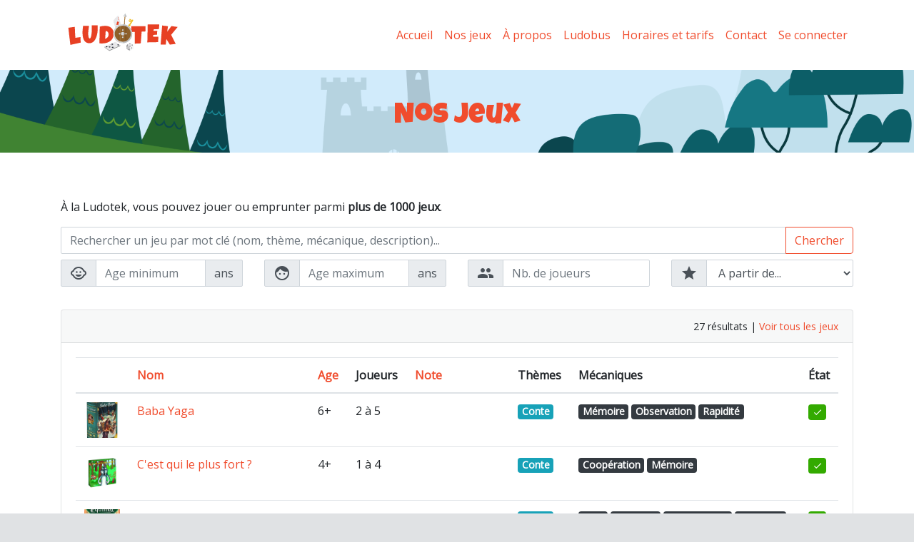

--- FILE ---
content_type: text/html; charset=UTF-8
request_url: https://ludotek.fdjfalck.fr/nos-jeux/recherche?s=&theme=7
body_size: 7929
content:
<!doctype html>
<html class="no-js" lang="fr">
<head>
    <meta charset="utf-8">
    <meta http-equiv="X-UA-Compatible" content="IE=edge">
    <meta name="viewport" content="width=device-width, initial-scale=1">

    <title>Nos jeux | Ludotek</title>
    <meta name="description" content="Ludotek, place au jeu ! Le Foyer des Jeunes de Falck propose une ludotèque de plus de 1000 jeux en tous genres et pour tous les âges. La Ludotek organise également des après midis, des soirées ou des week-ends de jeu." />

        <!-- Twitter Card data -->
    <meta name="twitter:card" content="summary">
    <meta name="twitter:site" content="@fdjfalck">
    <meta name="twitter:title" content="Nos jeux | Ludotek">
    <meta name="twitter:description" content="Ludotek, place au jeu ! Le Foyer des Jeunes de Falck propose une ludotèque de plus de 1000 jeux en tous genres et pour tous les âges. La Ludotek organise également des après midis, des soirées ou des week-ends de jeu.">
    <meta name="twitter:creator" content="@fdjfalck">
    <meta name="twitter:image" content="https://ludotek.fdjfalck.fr/img/seo-image.png">
    
        <!-- Open Graph data -->
    <meta property="og:title" content="Nos jeux | Ludotek" />
    <meta property="og:type" content="article" />
    <meta property="og:url" content="https://ludotek.fdjfalck.fr/nos-jeux/recherche" />
    <meta property="og:image" content="https://ludotek.fdjfalck.fr/img/seo-image.png" />
    <meta property="og:description" content="Ludotek, place au jeu ! Le Foyer des Jeunes de Falck propose une ludotèque de plus de 1000 jeux en tous genres et pour tous les âges. La Ludotek organise également des après midis, des soirées ou des week-ends de jeu." />
    <meta property="og:site_name" content="Ludotek - Foyer des Jeunes de Falck" />
    
        <link rel="icon" type="image/png" sizes="32x32" href="/favicon-32x32.png">
    <link rel="icon" type="image/png" sizes="16x16" href="/favicon-16x16.png">
    <link rel="manifest" href="/site.webmanifest">
    <link rel="mask-icon" href="/safari-pinned-tab.svg" color="#5bbad5">
    <meta name="msapplication-TileColor" content="#da532c">
    <meta name="theme-color" content="#ffffff">
    
        <link rel="stylesheet" href="/build/app.0ddddfdc.css">
    <link href="https://fonts.googleapis.com/css?family=Luckiest+Guy|Open+Sans|Material+Icons" rel="stylesheet">
    
        <!-- Google Tag Manager -->
    <script>(function(w,d,s,l,i){w[l]=w[l]||[];w[l].push({'gtm.start':
                new Date().getTime(),event:'gtm.js'});var f=d.getElementsByTagName(s)[0],
            j=d.createElement(s),dl=l!='dataLayer'?'&l='+l:'';j.async=true;j.src=
            'https://www.googletagmanager.com/gtm.js?id='+i+dl;f.parentNode.insertBefore(j,f);
        })(window,document,'script','dataLayer','GTM-TD6ZZWW');</script>
    <!-- End Google Tag Manager -->
    
            <script type="application/ld+json">
        {
            "@context": "https://schema.org",
            "@type": "WebSite",
            "url": "https://ludotek.fdjfalck.fr/",
            "potentialAction": {
                "@type": "SearchAction",
                "target": "https://ludotek.fdjfalck.fr/nos-jeux/recherche?s={search_term_string}",
                "query-input": "required name=search_term_string"
            }
        }
    </script>
</head>


<body >
<!-- Google Tag Manager (noscript) -->
<noscript><iframe src="https://www.googletagmanager.com/ns.html?id=GTM-TD6ZZWW"
                  height="0" width="0" style="display:none;visibility:hidden"></iframe></noscript>
<!-- End Google Tag Manager (noscript) -->



    <!--[if lt IE 9]>
    <div class="browsehappy">
        <p>You are using an <strong>outdated</strong> browser. Please <a href="https://browsehappy.com/"><strong>upgrade your browser</strong></a> to improve your experience.</p>
    </div>
    <![endif]-->

<div class="navbar navbar-expand-sm">
    <div class="container flex-column flex-md-row align-items-center">
        <h1>
            <a href="/" class="navbar-brand brand-logo">
                <img src="/img/logo.svg" alt="Ludotek" width="175" />
            </a>
            <a href="/admin/dashboard" class="navbar-brand brand-logo-mini">
                <img src="/img/logo-mini.png" alt="Ludotek" width="50" />
            </a>
        </h1>
        <nav class="navbar-nav text-center" role="navigation">
            <a href="/" class="nav-item nav-link">Accueil</a>
            <a href="/nos-jeux" class="nav-item nav-link">Nos jeux</a>
            <a href="/a-propos" class="nav-item nav-link">&Agrave; propos</a>
            <a href="/ludobus" class="nav-item nav-link">Ludobus</a>
            <a href="/horaires-et-tarifs" class="nav-item nav-link">Horaires et tarifs</a>
            <a href="/contact" class="nav-item nav-link">Contact</a>
                            <a href="/login" class="nav-item nav-link">Se connecter</a>
                    </nav>
    </div>
</div>

    <main role="main" class="main" id="content" tabindex="-1">
                    
        
        
        <div class="main-content">
                <div class="jumbotron">
        <div class="container">
            <h1 class="jumbotron-heading">Nos jeux</h1>
        </div>
    </div>

    <section class="section">
        <div class="container">
            <div class="row">
                <div class="col-12">
                    <p>
                        À la Ludotek, vous pouvez jouer ou emprunter parmi <strong>plus de 1000 jeux</strong>.
                    </p>
                </div>
            </div>
            <form action="/nos-jeux/recherche" method="get">
                <div class="row mb-2">
                    <div class="col-12">
                        <div class="input-group">
                            <input type="search" name="s" class="form-control" placeholder="Rechercher un jeu par mot clé (nom, thème, mécanique, description)..." aria-describedby="button-search" value=""/>
                            <div class="input-group-append">
                                <button class="btn btn-outline-primary" type="submit" id="button-search">Chercher</button>
                            </div>
                        </div>
                    </div>
                </div>
                <div class="row mb-4">
                    <div class="col-12 col-sm-6 col-lg-3 mb-2">
                        <div class="input-group">
                            <div class="input-group-prepend">
                                <div class="input-group-text">
                                    <i class="material-icons">child_care</i>
                                </div>
                            </div>
                            <input type="number" name="age" class="form-control" placeholder="Age minimum" value=""/>
                            <div class="input-group-append">
                                <div class="input-group-text">
                                    ans
                                </div>
                            </div>
                        </div>
                    </div>
                    <div class="col-12 col-sm-6 col-lg-3 mb-2">
                        <div class="input-group">
                            <div class="input-group-prepend">
                                <div class="input-group-text">
                                    <i class="material-icons">face</i>
                                </div>
                            </div>
                            <input type="number" name="agemax" class="form-control" placeholder="Age maximum" value=""/>
                            <div class="input-group-append">
                                <div class="input-group-text">
                                    ans
                                </div>
                            </div>
                        </div>
                    </div>
                    <div class="col-12 col-sm-6 col-lg-3 mb-2">
                        <div class="input-group">
                            <div class="input-group-prepend">
                                <div class="input-group-text">
                                    <i class="material-icons">group</i>
                                </div>
                            </div>
                            <input type="number" name="players" class="form-control" placeholder="Nb. de joueurs" value=""/>
                        </div>
                    </div>
                    <div class="col-12 col-sm-6 col-lg-3 mb-2">
                        <div class="input-group">
                            <div class="input-group-prepend">
                                <div class="input-group-text">
                                    <i class="material-icons">star</i>
                                </div>
                            </div>
                            <select class="form-select form-control" name="note" value="">
                                <option>A partir de...</option>
                                <option value="1">&#9733;&#9734;&#9734;&#9734;&#9734;</option>
                                <option value="2">&#9733;&#9733;&#9734;&#9734;&#9734;</option>
                                <option value="3">&#9733;&#9733;&#9733;&#9734;&#9734;</option>
                                <option value="4">&#9733;&#9733;&#9733;&#9733;&#9734;</option>
                                <option value="5">&#9733;&#9733;&#9733;&#9733;&#9733;</option>
                            </select>
                        </div>
                    </div>
                </div>
            </form>
            <div class="row">
                <div class="col-12">
                    <div class="card">
                        <div class="card-header">
                            <div class="listing-count">
                                                                    27 résultats |
                                    <a href="/nos-jeux/recherche">Voir tous les jeux</a>
                                                            </div>
                        </div>
                        <div class="card-body">
                                                            <div class="table-responsive">
                                    <table class="table table-hover search-list">
                                        <thead>
                                        <tr>
                                            <th></th>
                                            <th>
                                                <a href="/nos-jeux/recherche?orderby=name&amp;s=&amp;theme=7">Nom</a>
                                            </th>
                                            <th class="d-none d-lg-table-cell">
                                                <a href="/nos-jeux/recherche?orderby=age&amp;s=&amp;theme=7">Age</a>
                                            </th>
                                            <th class="d-none d-lg-table-cell">Joueurs</th>
                                            <th class="d-none d-lg-table-cell text-nowrap">
                                                <a href="/nos-jeux/recherche?orderby=note&amp;s=&amp;theme=7">Note</a>
                                            </th>
                                            <th class="d-none d-lg-table-cell">Thèmes</th>
                                            <th class="d-none d-lg-table-cell">Mécaniques</th>
                                            <th class="d-none d-lg-table-cell">État</th>
                                        </tr>
                                        </thead>
                                        <tbody>
                                                                                    <tr class="search-list-item">
                                                <td><img src="/uploads/games/67090eea039203c3821099b9704e258a.jpeg" alt="Baba Yaga"/></td>
                                                <td>
                                                    <a href="/jeu/baba-yaga">Baba Yaga</a>
                                                </td>
                                                <td class="d-none d-lg-table-cell">6+</td>
                                                <td class="d-none d-lg-table-cell">
                                                                                                            2 à 5
                                                                                                    </td>
                                                <td class="d-none d-lg-table-cell text-nowrap">
                                                                                                    </td>
                                                <td class="d-none d-lg-table-cell">
                                                                                                            <a href="/nos-jeux/recherche?s=&amp;theme=7" class="badge badge-info">Conte</a>
                                                                                                    </td>
                                                <td class="d-none d-lg-table-cell">
                                                                                                            <a href="/nos-jeux/recherche?s=&amp;mechanic=1" class="badge badge-dark">Mémoire</a>
                                                                                                            <a href="/nos-jeux/recherche?s=&amp;mechanic=29" class="badge badge-dark">Observation</a>
                                                                                                            <a href="/nos-jeux/recherche?s=&amp;mechanic=14" class="badge badge-dark">Rapidité</a>
                                                                                                    </td>
                                                <td class="d-none d-lg-table-cell">
                                                                                                            <span class="badge badge-success" data-toggle="tooltip" title="Disponible">
                                                            <i class="material-icons">done</i>
                                                        </span>
                                                                                                    </td>
                                            </tr>
                                                                                    <tr class="search-list-item">
                                                <td><img src="/uploads/games/b04252db2b1daca74b7ddbe89be301c0.jpeg" alt="C&#039;est qui le plus fort ?"/></td>
                                                <td>
                                                    <a href="/jeu/cest-qui-le-plus-fort">C&#039;est qui le plus fort ?</a>
                                                </td>
                                                <td class="d-none d-lg-table-cell">4+</td>
                                                <td class="d-none d-lg-table-cell">
                                                                                                            1 à 4
                                                                                                    </td>
                                                <td class="d-none d-lg-table-cell text-nowrap">
                                                                                                    </td>
                                                <td class="d-none d-lg-table-cell">
                                                                                                            <a href="/nos-jeux/recherche?s=&amp;theme=7" class="badge badge-info">Conte</a>
                                                                                                    </td>
                                                <td class="d-none d-lg-table-cell">
                                                                                                            <a href="/nos-jeux/recherche?s=&amp;mechanic=25" class="badge badge-dark">Coopération</a>
                                                                                                            <a href="/nos-jeux/recherche?s=&amp;mechanic=1" class="badge badge-dark">Mémoire</a>
                                                                                                    </td>
                                                <td class="d-none d-lg-table-cell">
                                                                                                            <span class="badge badge-success" data-toggle="tooltip" title="Disponible">
                                                            <i class="material-icons">done</i>
                                                        </span>
                                                                                                    </td>
                                            </tr>
                                                                                    <tr class="search-list-item">
                                                <td><img src="/uploads/games/b250509d859ad0f4c1becd12b641b1b2.jpg" alt="Equinox"/></td>
                                                <td>
                                                    <a href="/jeu/equinox">Equinox</a>
                                                </td>
                                                <td class="d-none d-lg-table-cell">8+</td>
                                                <td class="d-none d-lg-table-cell">
                                                                                                            2 à 4
                                                                                                    </td>
                                                <td class="d-none d-lg-table-cell text-nowrap">
                                                                                                    </td>
                                                <td class="d-none d-lg-table-cell">
                                                                                                            <a href="/nos-jeux/recherche?s=&amp;theme=7" class="badge badge-info">Conte</a>
                                                                                                    </td>
                                                <td class="d-none d-lg-table-cell">
                                                                                                            <a href="/nos-jeux/recherche?s=&amp;mechanic=45" class="badge badge-dark">Bluff</a>
                                                                                                            <a href="/nos-jeux/recherche?s=&amp;mechanic=85" class="badge badge-dark">Enchères</a>
                                                                                                            <a href="/nos-jeux/recherche?s=&amp;mechanic=8" class="badge badge-dark">Jeu de cartes</a>
                                                                                                            <a href="/nos-jeux/recherche?s=&amp;mechanic=65" class="badge badge-dark">Pari/mise</a>
                                                                                                    </td>
                                                <td class="d-none d-lg-table-cell">
                                                                                                            <span class="badge badge-success" data-toggle="tooltip" title="Disponible">
                                                            <i class="material-icons">done</i>
                                                        </span>
                                                                                                    </td>
                                            </tr>
                                                                                    <tr class="search-list-item">
                                                <td><img src="/uploads/games/533f2102fc5128748aaeab86b30a0c66.jpg" alt="Fairy Trails"/></td>
                                                <td>
                                                    <a href="/jeu/fairy-trails">Fairy Trails</a>
                                                </td>
                                                <td class="d-none d-lg-table-cell">8+</td>
                                                <td class="d-none d-lg-table-cell">
                                                                                                            1 à 2
                                                                                                    </td>
                                                <td class="d-none d-lg-table-cell text-nowrap">
                                                                                                    </td>
                                                <td class="d-none d-lg-table-cell">
                                                                                                            <a href="/nos-jeux/recherche?s=&amp;theme=7" class="badge badge-info">Conte</a>
                                                                                                    </td>
                                                <td class="d-none d-lg-table-cell">
                                                                                                            <a href="/nos-jeux/recherche?s=&amp;mechanic=15" class="badge badge-dark">Concentration</a>
                                                                                                            <a href="/nos-jeux/recherche?s=&amp;mechanic=47" class="badge badge-dark">Construction</a>
                                                                                                    </td>
                                                <td class="d-none d-lg-table-cell">
                                                                                                            <span class="badge badge-success" data-toggle="tooltip" title="Disponible">
                                                            <i class="material-icons">done</i>
                                                        </span>
                                                                                                    </td>
                                            </tr>
                                                                                    <tr class="search-list-item">
                                                <td><img src="/uploads/games/24c9b8ccbfea85c6348f84653eca20e8.jpeg" alt="La cigale et la fourmi"/></td>
                                                <td>
                                                    <a href="/jeu/la-cigale-et-la-fourmi">La cigale et la fourmi</a>
                                                </td>
                                                <td class="d-none d-lg-table-cell">8+</td>
                                                <td class="d-none d-lg-table-cell">
                                                                                                            2 à 4
                                                                                                    </td>
                                                <td class="d-none d-lg-table-cell text-nowrap">
                                                                                                    </td>
                                                <td class="d-none d-lg-table-cell">
                                                                                                            <a href="/nos-jeux/recherche?s=&amp;theme=7" class="badge badge-info">Conte</a>
                                                                                                    </td>
                                                <td class="d-none d-lg-table-cell">
                                                                                                            <a href="/nos-jeux/recherche?s=&amp;mechanic=45" class="badge badge-dark">Bluff</a>
                                                                                                            <a href="/nos-jeux/recherche?s=&amp;mechanic=2" class="badge badge-dark">Combinaison</a>
                                                                                                            <a href="/nos-jeux/recherche?s=&amp;mechanic=9" class="badge badge-dark">Déduction</a>
                                                                                                            <a href="/nos-jeux/recherche?s=&amp;mechanic=18" class="badge badge-dark">Rôles</a>
                                                                                                            <a href="/nos-jeux/recherche?s=&amp;mechanic=21" class="badge badge-dark">Stratégie</a>
                                                                                                    </td>
                                                <td class="d-none d-lg-table-cell">
                                                                                                            <span class="badge badge-success" data-toggle="tooltip" title="Disponible">
                                                            <i class="material-icons">done</i>
                                                        </span>
                                                                                                    </td>
                                            </tr>
                                                                                    <tr class="search-list-item">
                                                <td><img src="/uploads/games/2c4fae1c64b1ac1f153eedcc323f1eb9.jpeg" alt="La forêt enchantée"/></td>
                                                <td>
                                                    <a href="/jeu/la-foret-enchantee">La forêt enchantée</a>
                                                </td>
                                                <td class="d-none d-lg-table-cell">4+</td>
                                                <td class="d-none d-lg-table-cell">
                                                                                                            2 à 6
                                                                                                    </td>
                                                <td class="d-none d-lg-table-cell text-nowrap">
                                                                                                    </td>
                                                <td class="d-none d-lg-table-cell">
                                                                                                            <a href="/nos-jeux/recherche?s=&amp;theme=7" class="badge badge-info">Conte</a>
                                                                                                    </td>
                                                <td class="d-none d-lg-table-cell">
                                                                                                            <a href="/nos-jeux/recherche?s=&amp;mechanic=3" class="badge badge-dark">Association</a>
                                                                                                            <a href="/nos-jeux/recherche?s=&amp;mechanic=1" class="badge badge-dark">Mémoire</a>
                                                                                                    </td>
                                                <td class="d-none d-lg-table-cell">
                                                                                                            <span class="badge badge-success" data-toggle="tooltip" title="Disponible">
                                                            <i class="material-icons">done</i>
                                                        </span>
                                                                                                    </td>
                                            </tr>
                                                                                    <tr class="search-list-item">
                                                <td><img src="/uploads/games/ad8e08379c445f0d487b02c71e4377b0.jpeg" alt="La princesse au petit pois"/></td>
                                                <td>
                                                    <a href="/jeu/la-princesse-au-petit-pois">La princesse au petit pois</a>
                                                </td>
                                                <td class="d-none d-lg-table-cell">3+</td>
                                                <td class="d-none d-lg-table-cell">
                                                                                                            2 à 4
                                                                                                    </td>
                                                <td class="d-none d-lg-table-cell text-nowrap">
                                                                                                    </td>
                                                <td class="d-none d-lg-table-cell">
                                                                                                            <a href="/nos-jeux/recherche?s=&amp;theme=7" class="badge badge-info">Conte</a>
                                                                                                    </td>
                                                <td class="d-none d-lg-table-cell">
                                                                                                            <a href="/nos-jeux/recherche?s=&amp;mechanic=28" class="badge badge-dark">Adresse</a>
                                                                                                            <a href="/nos-jeux/recherche?s=&amp;mechanic=24" class="badge badge-dark">Hasard</a>
                                                                                                    </td>
                                                <td class="d-none d-lg-table-cell">
                                                                                                            <span class="badge badge-success" data-toggle="tooltip" title="Disponible">
                                                            <i class="material-icons">done</i>
                                                        </span>
                                                                                                    </td>
                                            </tr>
                                                                                    <tr class="search-list-item">
                                                <td><img src="/uploads/games/3d0216479a5de678febc33a9f7c34bc6.jpeg" alt="La princesse au petit pois"/></td>
                                                <td>
                                                    <a href="/jeu/la-princesse-au-petit-pois-1">La princesse au petit pois</a>
                                                </td>
                                                <td class="d-none d-lg-table-cell">3+</td>
                                                <td class="d-none d-lg-table-cell">
                                                                                                            2 à 4
                                                                                                    </td>
                                                <td class="d-none d-lg-table-cell text-nowrap">
                                                                                                    </td>
                                                <td class="d-none d-lg-table-cell">
                                                                                                            <a href="/nos-jeux/recherche?s=&amp;theme=7" class="badge badge-info">Conte</a>
                                                                                                    </td>
                                                <td class="d-none d-lg-table-cell">
                                                                                                            <a href="/nos-jeux/recherche?s=&amp;mechanic=28" class="badge badge-dark">Adresse</a>
                                                                                                            <a href="/nos-jeux/recherche?s=&amp;mechanic=24" class="badge badge-dark">Hasard</a>
                                                                                                    </td>
                                                <td class="d-none d-lg-table-cell">
                                                                                                            <span class="badge badge-success" data-toggle="tooltip" title="Disponible">
                                                            <i class="material-icons">done</i>
                                                        </span>
                                                                                                    </td>
                                            </tr>
                                                                                    <tr class="search-list-item">
                                                <td><img src="/uploads/games/d2cd2de499d3e7c4c2b036c92513c0fd.png" alt="Le chat assassin à la chasse"/></td>
                                                <td>
                                                    <a href="/jeu/le-chat-assassin-a-la-chasse">Le chat assassin à la chasse</a>
                                                </td>
                                                <td class="d-none d-lg-table-cell">5+</td>
                                                <td class="d-none d-lg-table-cell">
                                                                                                            2 à 99
                                                                                                    </td>
                                                <td class="d-none d-lg-table-cell text-nowrap">
                                                                                                    </td>
                                                <td class="d-none d-lg-table-cell">
                                                                                                            <a href="/nos-jeux/recherche?s=&amp;theme=7" class="badge badge-info">Conte</a>
                                                                                                    </td>
                                                <td class="d-none d-lg-table-cell">
                                                                                                            <a href="/nos-jeux/recherche?s=&amp;mechanic=2" class="badge badge-dark">Combinaison</a>
                                                                                                            <a href="/nos-jeux/recherche?s=&amp;mechanic=24" class="badge badge-dark">Hasard</a>
                                                                                                            <a href="/nos-jeux/recherche?s=&amp;mechanic=17" class="badge badge-dark">Stop ou encore</a>
                                                                                                            <a href="/nos-jeux/recherche?s=&amp;mechanic=21" class="badge badge-dark">Stratégie</a>
                                                                                                    </td>
                                                <td class="d-none d-lg-table-cell">
                                                                                                            <span class="badge badge-success" data-toggle="tooltip" title="Disponible">
                                                            <i class="material-icons">done</i>
                                                        </span>
                                                                                                    </td>
                                            </tr>
                                                                                    <tr class="search-list-item">
                                                <td><img src="/uploads/games/760395e6dc0fa135f643ed31d785e7bc.jpeg" alt="Le jeu du loup et du chaperon rouge"/></td>
                                                <td>
                                                    <a href="/jeu/le-jeu-du-loup-et-du-chaperon-rouge">Le jeu du loup et du chaperon rouge</a>
                                                </td>
                                                <td class="d-none d-lg-table-cell">6+</td>
                                                <td class="d-none d-lg-table-cell">
                                                                                                            2 à 10
                                                                                                    </td>
                                                <td class="d-none d-lg-table-cell text-nowrap">
                                                                                                    </td>
                                                <td class="d-none d-lg-table-cell">
                                                                                                            <a href="/nos-jeux/recherche?s=&amp;theme=7" class="badge badge-info">Conte</a>
                                                                                                    </td>
                                                <td class="d-none d-lg-table-cell">
                                                                                                            <a href="/nos-jeux/recherche?s=&amp;mechanic=1" class="badge badge-dark">Mémoire</a>
                                                                                                            <a href="/nos-jeux/recherche?s=&amp;mechanic=42" class="badge badge-dark">Prise de risque</a>
                                                                                                    </td>
                                                <td class="d-none d-lg-table-cell">
                                                                                                            <span class="badge badge-success" data-toggle="tooltip" title="Disponible">
                                                            <i class="material-icons">done</i>
                                                        </span>
                                                                                                    </td>
                                            </tr>
                                                                                    <tr class="search-list-item">
                                                <td><img src="/uploads/games/719edba8e04930f64abeb389e1f7dc05.jpeg" alt="Le lièvre et la tortue"/></td>
                                                <td>
                                                    <a href="/jeu/le-lievre-et-la-tortue">Le lièvre et la tortue</a>
                                                </td>
                                                <td class="d-none d-lg-table-cell">7+</td>
                                                <td class="d-none d-lg-table-cell">
                                                                                                            2 à 5
                                                                                                    </td>
                                                <td class="d-none d-lg-table-cell text-nowrap">
                                                                                                    </td>
                                                <td class="d-none d-lg-table-cell">
                                                                                                            <a href="/nos-jeux/recherche?s=&amp;theme=7" class="badge badge-info">Conte</a>
                                                                                                    </td>
                                                <td class="d-none d-lg-table-cell">
                                                                                                            <a href="/nos-jeux/recherche?s=&amp;mechanic=26" class="badge badge-dark">Course</a>
                                                                                                            <a href="/nos-jeux/recherche?s=&amp;mechanic=24" class="badge badge-dark">Hasard</a>
                                                                                                            <a href="/nos-jeux/recherche?s=&amp;mechanic=65" class="badge badge-dark">Pari/mise</a>
                                                                                                            <a href="/nos-jeux/recherche?s=&amp;mechanic=5" class="badge badge-dark">Réflexion</a>
                                                                                                    </td>
                                                <td class="d-none d-lg-table-cell">
                                                                                                            <span class="badge badge-success" data-toggle="tooltip" title="Disponible">
                                                            <i class="material-icons">done</i>
                                                        </span>
                                                                                                    </td>
                                            </tr>
                                                                                    <tr class="search-list-item">
                                                <td><img src="/uploads/games/a9fe080bbbca6c082e98330736a928ec.jpeg" alt="Le petit chaperon rouge (smart games)"/></td>
                                                <td>
                                                    <a href="/jeu/le-petit-chaperon-rouge-smart-games">Le petit chaperon rouge (smart games)</a>
                                                </td>
                                                <td class="d-none d-lg-table-cell">4+</td>
                                                <td class="d-none d-lg-table-cell">
                                                                                                            1
                                                                                                    </td>
                                                <td class="d-none d-lg-table-cell text-nowrap">
                                                                                                            <i class="material-icons">star</i><i class="material-icons">star</i><i class="material-icons">star</i><i class="material-icons">star</i><i class="material-icons">star</i>                                                                                                    </td>
                                                <td class="d-none d-lg-table-cell">
                                                                                                            <a href="/nos-jeux/recherche?s=&amp;theme=7" class="badge badge-info">Conte</a>
                                                                                                    </td>
                                                <td class="d-none d-lg-table-cell">
                                                                                                            <a href="/nos-jeux/recherche?s=&amp;mechanic=34" class="badge badge-dark">Casse-tête</a>
                                                                                                            <a href="/nos-jeux/recherche?s=&amp;mechanic=15" class="badge badge-dark">Concentration</a>
                                                                                                            <a href="/nos-jeux/recherche?s=&amp;mechanic=5" class="badge badge-dark">Réflexion</a>
                                                                                                    </td>
                                                <td class="d-none d-lg-table-cell">
                                                                                                            <span class="badge badge-success" data-toggle="tooltip" title="Disponible">
                                                            <i class="material-icons">done</i>
                                                        </span>
                                                                                                    </td>
                                            </tr>
                                                                                    <tr class="search-list-item">
                                                <td><img src="/uploads/games/5e9f576a9a44f1b215e633650e932916.jpeg" alt="Les trois petits cochons"/></td>
                                                <td>
                                                    <a href="/jeu/les-trois-petits-cochons">Les trois petits cochons</a>
                                                </td>
                                                <td class="d-none d-lg-table-cell">6+</td>
                                                <td class="d-none d-lg-table-cell">
                                                                                                            2 à 5
                                                                                                    </td>
                                                <td class="d-none d-lg-table-cell text-nowrap">
                                                                                                    </td>
                                                <td class="d-none d-lg-table-cell">
                                                                                                            <a href="/nos-jeux/recherche?s=&amp;theme=7" class="badge badge-info">Conte</a>
                                                                                                    </td>
                                                <td class="d-none d-lg-table-cell">
                                                                                                            <a href="/nos-jeux/recherche?s=&amp;mechanic=2" class="badge badge-dark">Combinaison</a>
                                                                                                            <a href="/nos-jeux/recherche?s=&amp;mechanic=47" class="badge badge-dark">Construction</a>
                                                                                                            <a href="/nos-jeux/recherche?s=&amp;mechanic=24" class="badge badge-dark">Hasard</a>
                                                                                                            <a href="/nos-jeux/recherche?s=&amp;mechanic=5" class="badge badge-dark">Réflexion</a>
                                                                                                    </td>
                                                <td class="d-none d-lg-table-cell">
                                                                                                            <span class="badge badge-success" data-toggle="tooltip" title="Disponible">
                                                            <i class="material-icons">done</i>
                                                        </span>
                                                                                                    </td>
                                            </tr>
                                                                                    <tr class="search-list-item">
                                                <td><img src="/uploads/games/55769d153d864dd5d1487f2c19073fe2.jpeg" alt="Les trois petits cochons (smart games)"/></td>
                                                <td>
                                                    <a href="/jeu/les-trois-petits-cochons-smart-games">Les trois petits cochons (smart games)</a>
                                                </td>
                                                <td class="d-none d-lg-table-cell">3+</td>
                                                <td class="d-none d-lg-table-cell">
                                                                                                            1
                                                                                                    </td>
                                                <td class="d-none d-lg-table-cell text-nowrap">
                                                                                                            <i class="material-icons">star</i><i class="material-icons">star</i><i class="material-icons">star</i><i class="material-icons">star</i><i class="material-icons">star</i>                                                                                                    </td>
                                                <td class="d-none d-lg-table-cell">
                                                                                                            <a href="/nos-jeux/recherche?s=&amp;theme=7" class="badge badge-info">Conte</a>
                                                                                                    </td>
                                                <td class="d-none d-lg-table-cell">
                                                                                                            <a href="/nos-jeux/recherche?s=&amp;mechanic=34" class="badge badge-dark">Casse-tête</a>
                                                                                                            <a href="/nos-jeux/recherche?s=&amp;mechanic=15" class="badge badge-dark">Concentration</a>
                                                                                                            <a href="/nos-jeux/recherche?s=&amp;mechanic=5" class="badge badge-dark">Réflexion</a>
                                                                                                    </td>
                                                <td class="d-none d-lg-table-cell">
                                                                                                            <span class="badge badge-danger" data-toggle="tooltip" title="Emprunté">
                                                            <i class="material-icons">clear</i>
                                                        </span>
                                                                                                    </td>
                                            </tr>
                                                                                    <tr class="search-list-item">
                                                <td><img src="/uploads/games/fac1faf80ba515938c00d839654aba6a.jpeg" alt="Mange-moi si tu peux !"/></td>
                                                <td>
                                                    <a href="/jeu/mange-moi-si-tu-peux">Mange-moi si tu peux !</a>
                                                </td>
                                                <td class="d-none d-lg-table-cell">6+</td>
                                                <td class="d-none d-lg-table-cell">
                                                                                                            3 à 6
                                                                                                    </td>
                                                <td class="d-none d-lg-table-cell text-nowrap">
                                                                                                    </td>
                                                <td class="d-none d-lg-table-cell">
                                                                                                            <a href="/nos-jeux/recherche?s=&amp;theme=7" class="badge badge-info">Conte</a>
                                                                                                    </td>
                                                <td class="d-none d-lg-table-cell">
                                                                                                            <a href="/nos-jeux/recherche?s=&amp;mechanic=45" class="badge badge-dark">Bluff</a>
                                                                                                            <a href="/nos-jeux/recherche?s=&amp;mechanic=13" class="badge badge-dark">Communication</a>
                                                                                                            <a href="/nos-jeux/recherche?s=&amp;mechanic=9" class="badge badge-dark">Déduction</a>
                                                                                                            <a href="/nos-jeux/recherche?s=&amp;mechanic=24" class="badge badge-dark">Hasard</a>
                                                                                                            <a href="/nos-jeux/recherche?s=&amp;mechanic=18" class="badge badge-dark">Rôles</a>
                                                                                                    </td>
                                                <td class="d-none d-lg-table-cell">
                                                                                                            <span class="badge badge-success" data-toggle="tooltip" title="Disponible">
                                                            <i class="material-icons">done</i>
                                                        </span>
                                                                                                    </td>
                                            </tr>
                                                                                    <tr class="search-list-item">
                                                <td><img src="/uploads/games/9928cfa40070ecb50d29c1207f6d9183.jpg" alt="Méchanlou"/></td>
                                                <td>
                                                    <a href="/jeu/mechanlou">Méchanlou</a>
                                                </td>
                                                <td class="d-none d-lg-table-cell">4+</td>
                                                <td class="d-none d-lg-table-cell">
                                                                                                            2 à 4
                                                                                                    </td>
                                                <td class="d-none d-lg-table-cell text-nowrap">
                                                                                                    </td>
                                                <td class="d-none d-lg-table-cell">
                                                                                                            <a href="/nos-jeux/recherche?s=&amp;theme=7" class="badge badge-info">Conte</a>
                                                                                                    </td>
                                                <td class="d-none d-lg-table-cell">
                                                                                                            <a href="/nos-jeux/recherche?s=&amp;mechanic=6" class="badge badge-dark">Collection</a>
                                                                                                            <a href="/nos-jeux/recherche?s=&amp;mechanic=8" class="badge badge-dark">Jeu de cartes</a>
                                                                                                            <a href="/nos-jeux/recherche?s=&amp;mechanic=5" class="badge badge-dark">Réflexion</a>
                                                                                                            <a href="/nos-jeux/recherche?s=&amp;mechanic=21" class="badge badge-dark">Stratégie</a>
                                                                                                    </td>
                                                <td class="d-none d-lg-table-cell">
                                                                                                            <span class="badge badge-success" data-toggle="tooltip" title="Disponible">
                                                            <i class="material-icons">done</i>
                                                        </span>
                                                                                                    </td>
                                            </tr>
                                                                                    <tr class="search-list-item">
                                                <td><img src="/uploads/games/39c2ff6417f1452d38a2f409862d4abb.jpeg" alt="Olympos"/></td>
                                                <td>
                                                    <a href="/jeu/olympos">Olympos</a>
                                                </td>
                                                <td class="d-none d-lg-table-cell">10+</td>
                                                <td class="d-none d-lg-table-cell">
                                                                                                            3 à 5
                                                                                                    </td>
                                                <td class="d-none d-lg-table-cell text-nowrap">
                                                                                                    </td>
                                                <td class="d-none d-lg-table-cell">
                                                                                                            <a href="/nos-jeux/recherche?s=&amp;theme=7" class="badge badge-info">Conte</a>
                                                                                                    </td>
                                                <td class="d-none d-lg-table-cell">
                                                                                                            <a href="/nos-jeux/recherche?s=&amp;mechanic=47" class="badge badge-dark">Construction</a>
                                                                                                            <a href="/nos-jeux/recherche?s=&amp;mechanic=5" class="badge badge-dark">Réflexion</a>
                                                                                                            <a href="/nos-jeux/recherche?s=&amp;mechanic=21" class="badge badge-dark">Stratégie</a>
                                                                                                    </td>
                                                <td class="d-none d-lg-table-cell">
                                                                                                            <span class="badge badge-success" data-toggle="tooltip" title="Disponible">
                                                            <i class="material-icons">done</i>
                                                        </span>
                                                                                                    </td>
                                            </tr>
                                                                                    <tr class="search-list-item">
                                                <td><img src="/uploads/games/74975c8883021b817f3e9521c13d1a92.jpeg" alt="Pouss&#039;Poussins"/></td>
                                                <td>
                                                    <a href="/jeu/pousspoussins">Pouss&#039;Poussins</a>
                                                </td>
                                                <td class="d-none d-lg-table-cell">5+</td>
                                                <td class="d-none d-lg-table-cell">
                                                                                                            2 à 99
                                                                                                    </td>
                                                <td class="d-none d-lg-table-cell text-nowrap">
                                                                                                    </td>
                                                <td class="d-none d-lg-table-cell">
                                                                                                            <a href="/nos-jeux/recherche?s=&amp;theme=7" class="badge badge-info">Conte</a>
                                                                                                    </td>
                                                <td class="d-none d-lg-table-cell">
                                                                                                            <a href="/nos-jeux/recherche?s=&amp;mechanic=3" class="badge badge-dark">Association</a>
                                                                                                            <a href="/nos-jeux/recherche?s=&amp;mechanic=8" class="badge badge-dark">Jeu de cartes</a>
                                                                                                            <a href="/nos-jeux/recherche?s=&amp;mechanic=29" class="badge badge-dark">Observation</a>
                                                                                                    </td>
                                                <td class="d-none d-lg-table-cell">
                                                                                                            <span class="badge badge-success" data-toggle="tooltip" title="Disponible">
                                                            <i class="material-icons">done</i>
                                                        </span>
                                                                                                    </td>
                                            </tr>
                                                                                    <tr class="search-list-item">
                                                <td><img src="/uploads/games/88c5d9368812903358f8a2ef39bf0cae.jpeg" alt="Risk junior"/></td>
                                                <td>
                                                    <a href="/jeu/risk-junior">Risk junior</a>
                                                </td>
                                                <td class="d-none d-lg-table-cell">8+</td>
                                                <td class="d-none d-lg-table-cell">
                                                                                                            2 à 4
                                                                                                    </td>
                                                <td class="d-none d-lg-table-cell text-nowrap">
                                                                                                    </td>
                                                <td class="d-none d-lg-table-cell">
                                                                                                            <a href="/nos-jeux/recherche?s=&amp;theme=7" class="badge badge-info">Conte</a>
                                                                                                    </td>
                                                <td class="d-none d-lg-table-cell">
                                                                                                            <a href="/nos-jeux/recherche?s=&amp;mechanic=5" class="badge badge-dark">Réflexion</a>
                                                                                                            <a href="/nos-jeux/recherche?s=&amp;mechanic=18" class="badge badge-dark">Rôles</a>
                                                                                                            <a href="/nos-jeux/recherche?s=&amp;mechanic=21" class="badge badge-dark">Stratégie</a>
                                                                                                    </td>
                                                <td class="d-none d-lg-table-cell">
                                                                                                            <span class="badge badge-success" data-toggle="tooltip" title="Disponible">
                                                            <i class="material-icons">done</i>
                                                        </span>
                                                                                                    </td>
                                            </tr>
                                                                                    <tr class="search-list-item">
                                                <td><img src="/uploads/games/86d04226347eafc31376e9fe890f9868.jpeg" alt="Sauvons les contes de Fées!"/></td>
                                                <td>
                                                    <a href="/jeu/sauvons-les-contes-de-fees">Sauvons les contes de Fées!</a>
                                                </td>
                                                <td class="d-none d-lg-table-cell">5+</td>
                                                <td class="d-none d-lg-table-cell">
                                                                                                            2 à 4
                                                                                                    </td>
                                                <td class="d-none d-lg-table-cell text-nowrap">
                                                                                                    </td>
                                                <td class="d-none d-lg-table-cell">
                                                                                                            <a href="/nos-jeux/recherche?s=&amp;theme=7" class="badge badge-info">Conte</a>
                                                                                                    </td>
                                                <td class="d-none d-lg-table-cell">
                                                                                                            <a href="/nos-jeux/recherche?s=&amp;mechanic=25" class="badge badge-dark">Coopération</a>
                                                                                                    </td>
                                                <td class="d-none d-lg-table-cell">
                                                                                                            <span class="badge badge-success" data-toggle="tooltip" title="Disponible">
                                                            <i class="material-icons">done</i>
                                                        </span>
                                                                                                    </td>
                                            </tr>
                                                                                    <tr class="search-list-item">
                                                <td><img src="/uploads/games/6ae9c4e357b949513c82504314dc62cb.jpeg" alt="Shahrazad"/></td>
                                                <td>
                                                    <a href="/jeu/shahrazad">Shahrazad</a>
                                                </td>
                                                <td class="d-none d-lg-table-cell">12+</td>
                                                <td class="d-none d-lg-table-cell">
                                                                                                            1 à 2
                                                                                                    </td>
                                                <td class="d-none d-lg-table-cell text-nowrap">
                                                                                                    </td>
                                                <td class="d-none d-lg-table-cell">
                                                                                                            <a href="/nos-jeux/recherche?s=&amp;theme=7" class="badge badge-info">Conte</a>
                                                                                                    </td>
                                                <td class="d-none d-lg-table-cell">
                                                                                                            <a href="/nos-jeux/recherche?s=&amp;mechanic=25" class="badge badge-dark">Coopération</a>
                                                                                                    </td>
                                                <td class="d-none d-lg-table-cell">
                                                                                                            <span class="badge badge-success" data-toggle="tooltip" title="Disponible">
                                                            <i class="material-icons">done</i>
                                                        </span>
                                                                                                    </td>
                                            </tr>
                                                                                    <tr class="search-list-item">
                                                <td><img src="/uploads/games/b77471ffa60a1bb9c824bfcbc71b6824.jpeg" alt="Similo - Contes"/></td>
                                                <td>
                                                    <a href="/jeu/similo-contes">Similo - Contes</a>
                                                </td>
                                                <td class="d-none d-lg-table-cell">7+</td>
                                                <td class="d-none d-lg-table-cell">
                                                                                                            2 à 8
                                                                                                    </td>
                                                <td class="d-none d-lg-table-cell text-nowrap">
                                                                                                    </td>
                                                <td class="d-none d-lg-table-cell">
                                                                                                            <a href="/nos-jeux/recherche?s=&amp;theme=7" class="badge badge-info">Conte</a>
                                                                                                    </td>
                                                <td class="d-none d-lg-table-cell">
                                                                                                            <a href="/nos-jeux/recherche?s=&amp;mechanic=50" class="badge badge-dark">Ambiance</a>
                                                                                                            <a href="/nos-jeux/recherche?s=&amp;mechanic=25" class="badge badge-dark">Coopération</a>
                                                                                                            <a href="/nos-jeux/recherche?s=&amp;mechanic=9" class="badge badge-dark">Déduction</a>
                                                                                                    </td>
                                                <td class="d-none d-lg-table-cell">
                                                                                                            <span class="badge badge-success" data-toggle="tooltip" title="Disponible">
                                                            <i class="material-icons">done</i>
                                                        </span>
                                                                                                    </td>
                                            </tr>
                                                                                    <tr class="search-list-item">
                                                <td><img src="/uploads/games/9ce23fafdb3525b91beda5882bfa1843.jpeg" alt="Speech"/></td>
                                                <td>
                                                    <a href="/jeu/speech">Speech</a>
                                                </td>
                                                <td class="d-none d-lg-table-cell">8+</td>
                                                <td class="d-none d-lg-table-cell">
                                                                                                            3 à 12
                                                                                                    </td>
                                                <td class="d-none d-lg-table-cell text-nowrap">
                                                                                                    </td>
                                                <td class="d-none d-lg-table-cell">
                                                                                                            <a href="/nos-jeux/recherche?s=&amp;theme=7" class="badge badge-info">Conte</a>
                                                                                                    </td>
                                                <td class="d-none d-lg-table-cell">
                                                                                                            <a href="/nos-jeux/recherche?s=&amp;mechanic=13" class="badge badge-dark">Communication</a>
                                                                                                            <a href="/nos-jeux/recherche?s=&amp;mechanic=24" class="badge badge-dark">Hasard</a>
                                                                                                            <a href="/nos-jeux/recherche?s=&amp;mechanic=5" class="badge badge-dark">Réflexion</a>
                                                                                                    </td>
                                                <td class="d-none d-lg-table-cell">
                                                                                                            <span class="badge badge-danger" data-toggle="tooltip" title="Emprunté">
                                                            <i class="material-icons">clear</i>
                                                        </span>
                                                                                                    </td>
                                            </tr>
                                                                                    <tr class="search-list-item">
                                                <td><img src="/uploads/games/d94fc153d57e6901c3a3aca93bd9e555.png" alt="Sultaniya"/></td>
                                                <td>
                                                    <a href="/jeu/sultaniya">Sultaniya</a>
                                                </td>
                                                <td class="d-none d-lg-table-cell">8+</td>
                                                <td class="d-none d-lg-table-cell">
                                                                                                            2 à 4
                                                                                                    </td>
                                                <td class="d-none d-lg-table-cell text-nowrap">
                                                                                                    </td>
                                                <td class="d-none d-lg-table-cell">
                                                                                                            <a href="/nos-jeux/recherche?s=&amp;theme=7" class="badge badge-info">Conte</a>
                                                                                                    </td>
                                                <td class="d-none d-lg-table-cell">
                                                                                                            <a href="/nos-jeux/recherche?s=&amp;mechanic=6" class="badge badge-dark">Collection</a>
                                                                                                            <a href="/nos-jeux/recherche?s=&amp;mechanic=47" class="badge badge-dark">Construction</a>
                                                                                                            <a href="/nos-jeux/recherche?s=&amp;mechanic=24" class="badge badge-dark">Hasard</a>
                                                                                                            <a href="/nos-jeux/recherche?s=&amp;mechanic=55" class="badge badge-dark">Majorité</a>
                                                                                                            <a href="/nos-jeux/recherche?s=&amp;mechanic=5" class="badge badge-dark">Réflexion</a>
                                                                                                            <a href="/nos-jeux/recherche?s=&amp;mechanic=21" class="badge badge-dark">Stratégie</a>
                                                                                                    </td>
                                                <td class="d-none d-lg-table-cell">
                                                                                                            <span class="badge badge-success" data-toggle="tooltip" title="Disponible">
                                                            <i class="material-icons">done</i>
                                                        </span>
                                                                                                    </td>
                                            </tr>
                                                                                    <tr class="search-list-item">
                                                <td><img src="/uploads/games/aba4cda7c8b7be75f1fbba36c20b71b9.png" alt="Tea for 2"/></td>
                                                <td>
                                                    <a href="/jeu/tea-for-2">Tea for 2</a>
                                                </td>
                                                <td class="d-none d-lg-table-cell">10+</td>
                                                <td class="d-none d-lg-table-cell">
                                                                                                            2
                                                                                                    </td>
                                                <td class="d-none d-lg-table-cell text-nowrap">
                                                                                                            <i class="material-icons">star</i><i class="material-icons">star</i><i class="material-icons">star</i><i class="material-icons">star</i><i class="material-icons">star_border</i>                                                                                                    </td>
                                                <td class="d-none d-lg-table-cell">
                                                                                                            <a href="/nos-jeux/recherche?s=&amp;theme=7" class="badge badge-info">Conte</a>
                                                                                                    </td>
                                                <td class="d-none d-lg-table-cell">
                                                                                                            <a href="/nos-jeux/recherche?s=&amp;mechanic=6" class="badge badge-dark">Collection</a>
                                                                                                            <a href="/nos-jeux/recherche?s=&amp;mechanic=24" class="badge badge-dark">Hasard</a>
                                                                                                            <a href="/nos-jeux/recherche?s=&amp;mechanic=8" class="badge badge-dark">Jeu de cartes</a>
                                                                                                    </td>
                                                <td class="d-none d-lg-table-cell">
                                                                                                            <span class="badge badge-success" data-toggle="tooltip" title="Disponible">
                                                            <i class="material-icons">done</i>
                                                        </span>
                                                                                                    </td>
                                            </tr>
                                                                                </tbody>
                                    </table>
                                </div>
                                                    </div>
                        <div class="card-footer">
                            <div class="row mb-0">
                                <div class="pagerfanta col-12">
                                                                            <ul class="pagination"><li class="page-item  disabled"><span class="page-link">Précédent</span></li><li class="page-item active"><span class="page-link">1 <span class="sr-only">(current)</span></span></li><li class="page-item"><a class="page-link" href="/nos-jeux/recherche?s=&theme=7&page=2">2</a></li><li class="page-item"><a class="page-link" href="/nos-jeux/recherche?s=&theme=7&page=2" rel="next">Suivant &rarr;</a></li></ul>
                                                                    </div>
                            </div>
                        </div>
                    </div>
                </div>
            </div>
        </div>
    </section>
        </div>
    </main>

    <section class="footer">
        <div class="container">
            <div class="footer-sponsors">
                <div class="col-3 sponsor-item">
                    <a href="https://www.fondation-psa.com/fr" target="_blank">
                        <img src="/img/sponsor-psa.svg" alt="PSA Fondation" title="PSA Fondation" width="150"/>
                    </a>
                </div>
                <div class="col-3 sponsor-item">
                    <a href="https://falck-moselle.wixsite.com/falck" target="_blank">
                        <img src="/img/sponsor-falck.svg" alt="Ville de Falck" title="Ville de Falck"  width="100"/>
                    </a>
                </div>
                <div class="col-3 sponsor-item">
                    <a href="https://www.caf.fr/" target="_blank">
                        <img src="/img/sponsor-caf.jpeg" alt="CAF de Moselle" title="CAF de Moselle"  width="100"/>
                    </a>
                </div>
            </div>
            <div class="row">
                <div class="col-12 navbar navbar-expand">
                    <nav class="footer-links navbar-nav">
                        <div class="nav-link">
                            <a href="/contact">Contact</a>
                        </div>
                        <div class="nav-link">
                            <a href="/a-propos">&Agrave; propos</a>
                        </div>
                        <div class="nav-link">
                            <a href="/doc/reglement_interieur.pdf" target="_blank">Règlement intérieur</a>
                        </div>
                        <div class="nav-link">
                            <a href="https://www.facebook.com/ludotekfalck/" target="_blank">Facebook</a>
                        </div>
                    </nav>
                </div>
            </div>
            <div class="row">
                <div class="col-12">
                    Copyright &copy; 2019 - Ludotek. Design et développement par
                    <a href="https://www.loicboutter.fr">Loïc Boutter</a>
                </div>
            </div>
            <div class="row">
                <div class="col-12">
                    Conformément à la loi 78-17 relative à l’informatique, aux fichiers et aux libertés du 6 janvier
                    1978 (article 34), vous bénéficiez d’un droit d’accès, de modification, de rectification et de
                    suppression des données vous concernant. Ce droit peut être exercé en s’adressant par courrier à:
                    Ludotek - Foyer des Jeunes 19 rue Principale 57550 Falck, en joignant une photocopie de votre carte
                    d’identité ou passeport à votre courrier.
                </div>
            </div>
        </div>
    </section>


    <script src="/build/runtime.725dd7e0.js"></script><script src="/build/app.e4229beb.js"></script>
</body>
</html>


--- FILE ---
content_type: image/svg+xml
request_url: https://ludotek.fdjfalck.fr/img/logo.svg
body_size: 23653
content:
<?xml version="1.0" encoding="utf-8"?>
<!-- Generator: Adobe Illustrator 16.0.0, SVG Export Plug-In . SVG Version: 6.00 Build 0)  -->
<!DOCTYPE svg PUBLIC "-//W3C//DTD SVG 1.1//EN" "http://www.w3.org/Graphics/SVG/1.1/DTD/svg11.dtd">
<svg version="1.1" xmlns="http://www.w3.org/2000/svg" xmlns:xlink="http://www.w3.org/1999/xlink" x="0px" y="0px"
	 width="1315.458px" height="528px" viewBox="0 0 1315.458 528" enable-background="new 0 0 1315.458 528" xml:space="preserve">
<g id="Calque_2">
</g>
<g id="Calque_1">
	<g>
		<g>
			<g enable-background="new    ">
				<g>
					<polygon fill="#C3C3C5" points="728.603,463.496 692.703,443.061 692.208,402.053 728.11,422.488 					"/>
				</g>
				<g>
					<polygon fill="#E8E8EA" points="728.11,422.488 692.208,402.053 727.684,381.117 763.583,401.555 					"/>
				</g>
				<g>
					<polygon fill="#F2F3F4" points="763.583,401.555 764.078,442.564 728.603,463.496 728.11,422.488 					"/>
				</g>
			</g>
		</g>
		<path fill="#010202" d="M749.64,430.354c-0.018-1.971-1.621-2.631-3.581-1.477c-1.958,1.156-3.533,3.691-3.515,5.662
			s1.62,2.633,3.58,1.477C748.083,434.859,749.658,432.322,749.64,430.354z"/>
		<path fill="#010202" d="M716.91,449.105c-0.016-1.746,1.395-2.359,3.152-1.365c1.755,0.992,3.191,3.213,3.207,4.961
			c0.018,1.748-1.394,2.359-3.15,1.367C718.363,453.076,716.927,450.854,716.91,449.105z"/>
		<path fill="#010202" d="M694.877,410.422c-0.015-1.746,1.393-2.361,3.148-1.369c1.755,0.994,3.192,3.219,3.208,4.967
			c0.018,1.744-1.395,2.359-3.15,1.363C696.328,414.391,694.892,412.168,694.877,410.422z"/>
		<g>
			<path fill="#010202" d="M708.462,399.582c1.869,1.057,1.896,2.799,0.063,3.887c-1.841,1.094-4.847,1.123-6.717,0.064
				c-1.866-1.057-1.891-2.799-0.055-3.891C703.59,398.555,706.596,398.527,708.462,399.582z"/>
		</g>
		<g>
			<path fill="#010202" d="M731.443,385.816c1.869,1.061,1.896,2.801,0.064,3.891c-1.842,1.092-4.847,1.119-6.719,0.064
				c-1.865-1.059-1.891-2.801-0.053-3.893C726.57,384.789,729.577,384.762,731.443,385.816z"/>
		</g>
		<g>
			<path fill="#010202" d="M756.005,399.797c1.87,1.055,1.895,2.799,0.061,3.889c-1.838,1.092-4.843,1.119-6.715,0.061
				c-1.864-1.055-1.891-2.799-0.051-3.891C751.133,398.768,754.139,398.738,756.005,399.797z"/>
		</g>
		<g>
			<path fill="#010202" d="M732.927,413.342c1.869,1.059,1.896,2.803,0.06,3.891c-1.834,1.092-4.844,1.119-6.717,0.061
				c-1.862-1.053-1.891-2.799-0.05-3.889C728.055,412.314,731.059,412.289,732.927,413.342z"/>
		</g>
	</g>
	<g>
		<g>
			<g enable-background="new    ">
				<g>
					<polygon fill="#C3C3C5" points="728.603,463.496 692.703,443.061 692.208,402.053 728.11,422.488 					"/>
				</g>
				<g>
					<polygon fill="#E8E8EA" points="728.11,422.488 692.208,402.053 727.684,381.117 763.583,401.555 					"/>
				</g>
				<g>
					<polygon fill="#F2F3F4" points="763.583,401.555 764.078,442.564 728.603,463.496 728.11,422.488 					"/>
				</g>
			</g>
		</g>
		<path fill="#010202" d="M749.64,430.354c-0.018-1.971-1.621-2.631-3.581-1.477c-1.958,1.156-3.533,3.691-3.515,5.662
			s1.62,2.633,3.58,1.477C748.083,434.859,749.658,432.322,749.64,430.354z"/>
		<path fill="#010202" d="M716.91,449.105c-0.016-1.746,1.395-2.359,3.152-1.365c1.755,0.992,3.191,3.213,3.207,4.961
			c0.018,1.748-1.394,2.359-3.15,1.367C718.363,453.076,716.927,450.854,716.91,449.105z"/>
		<path fill="#010202" d="M694.877,410.422c-0.015-1.746,1.393-2.361,3.148-1.369c1.755,0.994,3.192,3.219,3.208,4.967
			c0.018,1.744-1.395,2.359-3.15,1.363C696.328,414.391,694.892,412.168,694.877,410.422z"/>
		<g>
			<path fill="#010202" d="M708.462,399.582c1.869,1.057,1.896,2.799,0.063,3.887c-1.841,1.094-4.847,1.123-6.717,0.064
				c-1.866-1.057-1.891-2.799-0.055-3.891C703.59,398.555,706.596,398.527,708.462,399.582z"/>
		</g>
		<g>
			<path fill="#010202" d="M731.443,385.816c1.869,1.061,1.896,2.801,0.064,3.891c-1.842,1.092-4.847,1.119-6.719,0.064
				c-1.865-1.059-1.891-2.801-0.053-3.893C726.57,384.789,729.577,384.762,731.443,385.816z"/>
		</g>
		<g>
			<path fill="#010202" d="M756.005,399.797c1.87,1.055,1.895,2.799,0.061,3.889c-1.838,1.092-4.843,1.119-6.715,0.061
				c-1.864-1.055-1.891-2.799-0.051-3.891C751.133,398.768,754.139,398.738,756.005,399.797z"/>
		</g>
		<g>
			<path fill="#010202" d="M732.927,413.342c1.869,1.059,1.896,2.803,0.06,3.891c-1.834,1.092-4.844,1.119-6.717,0.061
				c-1.862-1.053-1.891-2.799-0.05-3.889C728.055,412.314,731.059,412.289,732.927,413.342z"/>
		</g>
	</g>
	<g>
		<path fill="#E74024" d="M207.809,317.866l2.607,58.728L101.77,400.555c-3.715-30.445-7.342-60.729-10.877-90.845
			c-3.537-30.116-6.946-60.427-10.227-90.935l67.84-9.475c0.657,19.338,1.401,38.644,2.228,57.914
			c0.827,19.271,2.197,38.621,4.109,58.05c4.112-0.394,8.168-0.875,12.168-1.433c4.001-0.559,8.045-1.125,12.134-1.695
			c4.87-0.681,9.648-1.391,14.333-2.136C198.161,319.26,202.938,318.547,207.809,317.866z"/>
		<path fill="#E74024" d="M389.611,230.189c0,6.504-0.308,13.665-0.922,21.485c-0.615,7.821-1.626,15.905-3.029,24.253
			c-1.406,8.348-3.229,16.807-5.466,25.372c-2.241,8.569-5.029,16.807-8.366,24.716c-3.337,7.908-7.224,15.311-11.656,22.209
			c-4.437,6.9-9.531,12.917-15.28,18.059c-5.755,5.139-12.186,9.184-19.299,12.127c-7.114,2.943-15.018,4.414-23.711,4.414
			c-10.188,0-19.035-1.648-26.542-4.941c-7.51-3.297-13.943-7.732-19.299-13.314c-5.357-5.579-9.748-12.08-13.173-19.508
			c-3.424-7.425-6.104-15.289-8.035-23.592c-1.933-8.306-3.272-16.785-4.017-25.441c-0.748-8.653-1.12-16.98-1.12-24.977
			c0-12.302,0.613-24.582,1.844-36.84c1.229-12.26,2.985-24.495,5.269-36.71l61.648,2.373c-2.372,13.796-4.413,27.659-6.126,41.585
			c-1.712,13.929-2.568,27.925-2.568,41.982c0,1.495,0.066,3.713,0.196,6.656c0.133,2.945,0.374,6.24,0.725,9.885
			c0.351,3.646,0.856,7.381,1.516,11.205c0.657,3.82,1.558,7.314,2.7,10.479c1.14,3.162,2.523,5.756,4.15,7.775
			c1.623,2.022,3.534,3.032,5.729,3.032c2.547,0,4.83-1.207,6.85-3.624c2.02-2.416,3.797-5.646,5.335-9.689
			c1.534-4.041,2.875-8.698,4.018-13.971c1.141-5.272,2.107-10.763,2.897-16.477c0.791-5.711,1.426-11.421,1.909-17.135
			c0.482-5.711,0.877-11.027,1.188-15.949c0.306-4.92,0.503-9.27,0.592-13.049c0.086-3.777,0.131-6.59,0.131-8.436
			c0-6.854-0.111-13.686-0.33-20.496c-0.22-6.809-0.549-13.598-0.987-20.365h61.648C389.084,205.41,389.611,217.714,389.611,230.189
			z"/>
		<path fill="#E74024" d="M557.738,281.846c0,12.305-1.581,23.396-4.743,33.282c-3.162,9.885-7.575,18.673-13.238,26.362
			c-5.665,7.689-12.405,14.301-20.221,19.836c-7.816,5.537-16.378,10.082-25.686,13.643c-9.309,3.559-19.211,6.193-29.703,7.908
			c-10.497,1.713-21.275,2.57-32.339,2.57c-4.128,0-8.167-0.109-12.119-0.33c-3.951-0.217-7.992-0.547-12.119-0.988l3.688-176.888
			c9.66-3.075,19.604-5.249,29.835-6.524c10.23-1.272,20.396-1.91,30.495-1.91c12.557,0,24.105,1.89,34.644,5.667
			c10.538,3.779,19.627,9.226,27.268,16.345c7.64,7.117,13.588,15.816,17.85,26.098
			C555.607,257.197,557.738,268.842,557.738,281.846z M503.73,290.281c0.087-4.744-0.418-9.313-1.515-13.708
			c-1.099-4.394-2.898-8.282-5.399-11.665c-2.505-3.382-5.688-6.107-9.551-8.172c-3.865-2.064-8.476-3.184-13.832-3.361
			l-5.269,81.722c5.269-0.791,10.055-2.525,14.359-5.206c4.302-2.68,8.012-5.977,11.131-9.887c3.115-3.908,5.532-8.258,7.244-13.049
			c1.714-4.788,2.656-9.731,2.833-14.828V290.281z"/>
		<path fill="#E74024" d="M728.455,290.662c0,7.996-0.922,15.707-2.768,23.131c-1.844,7.428-4.5,14.391-7.968,20.893
			c-3.471,6.506-7.687,12.457-12.646,17.859c-4.964,5.406-10.538,10.041-16.73,13.906c-6.19,3.867-12.931,6.877-20.22,9.029
			c-7.29,2.154-15.016,3.23-23.184,3.23c-7.903,0-15.434-1.01-22.59-3.033c-7.16-2.02-13.855-4.854-20.089-8.5
			c-6.236-3.646-11.879-8.041-16.927-13.181c-5.051-5.142-9.352-10.853-12.909-17.136c-3.556-6.281-6.323-13.027-8.298-20.233
			c-1.978-7.204-2.964-14.716-2.964-22.539c0-7.645,0.922-15.137,2.766-22.475c1.845-7.335,4.5-14.255,7.969-20.759
			c3.469-6.502,7.663-12.477,12.58-17.926c4.918-5.448,10.427-10.149,16.533-14.104c6.101-3.955,12.711-7.029,19.824-9.227
			c7.113-2.195,14.621-3.295,22.525-3.295c12.732,0,24.346,1.977,34.842,5.931c10.492,3.954,19.45,9.602,26.872,16.938
			c7.418,7.338,13.172,16.212,17.256,26.626C726.414,266.211,728.455,277.832,728.455,290.662z M669.968,294.089
			c0-3.776-0.55-7.448-1.648-11.006c-1.098-3.56-2.699-6.724-4.806-9.489c-2.109-2.771-4.722-5.01-7.839-6.724
			c-3.118-1.714-6.696-2.57-10.735-2.57c-4.128,0-7.816,0.747-11.064,2.241c-3.251,1.494-6.04,3.539-8.364,6.128
			c-2.33,2.593-4.107,5.626-5.335,9.097c-1.23,3.472-1.845,7.139-1.845,11.006c0,3.689,0.528,7.381,1.582,11.07
			c1.053,3.691,2.634,7.033,4.742,10.019c2.107,2.988,4.72,5.403,7.837,7.249c3.116,1.846,6.739,2.768,10.868,2.768
			c4.127,0,7.837-0.811,11.131-2.438c3.292-1.625,6.08-3.821,8.365-6.591c2.283-2.767,4.039-5.951,5.268-9.555
			S669.968,297.957,669.968,294.089z"/>
		<path fill="#E74024" d="M893.142,202.189l-1.317,55.887l-39.254,1.582l-10.01,124.955l-62.542,2.9l0.264-124.956l-39.255,2.108
			l1.581-62.213L893.142,202.189z"/>
		<path fill="#E74024" d="M1037.647,183.91c-0.526,8.26-1.01,16.432-1.449,24.517s-1.01,16.258-1.712,24.517l-55.852,2.899
			l-1.316,16.608h39.253l-2.898,40.86l-39.518,1.317l-1.316,19.244h32.667h23.184c-0.526,9.668-1.077,19.268-1.644,28.802
			c-0.573,9.534-1.077,19.092-1.517,28.667l-113.548,2.637l4.216-190.068H1037.647z"/>
		<path fill="#E74024" d="M1231.507,210.355l-68.715,83.754l47.706,96.406l-61.666,7.066l-36.506-59.275l-5.729,59.34l-54.822-1.234
			l16.488-201.301l61.063,7.16l-8.357,59.179l44.591-60.401L1231.507,210.355z"/>
	</g>
	<g>
		<g>
			<g enable-background="new    ">
				<g enable-background="new    ">
					<g enable-background="new    ">
						<path fill="#A7A7A8" d="M586.249,242.35l-1.847-0.447c0.302,0.999,0.867,1.598,1.538,1.76l1.845,0.445
							C587.112,243.945,586.55,243.349,586.249,242.35L586.249,242.35z"/>
					</g>
				</g>
				<g enable-background="new    ">
					<g enable-background="new    ">
						<path fill="#A7A7A8" d="M606.545,91.538l-1.847-0.446c-0.678-0.165-1.463,0.119-2.191,0.89l1.844,0.446
							C605.082,91.658,605.867,91.374,606.545,91.538L606.545,91.538z"/>
					</g>
				</g>
				<g>
					<polygon fill="#AAAAAB" points="557.508,146.77 555.661,146.323 584.401,241.902 586.249,242.35 					"/>
				</g>
				<g>
					<polygon fill="#9A9B9C" points="604.352,92.428 602.507,91.981 557.188,139.902 559.035,140.349 					"/>
				</g>
				<g enable-background="new    ">
					<g enable-background="new    ">
						<path fill="#A7A7A8" d="M559.035,140.349l-1.847-0.446c-1.439,1.526-2.13,4.412-1.527,6.421l1.847,0.446
							C556.908,144.762,557.595,141.874,559.035,140.349L559.035,140.349z"/>
					</g>
				</g>
				<g>
					<path fill="#E8E8EA" d="M559.035,140.349c-1.439,1.525-2.127,4.413-1.526,6.421l28.74,95.58
						c0.604,2.008,2.277,2.396,3.718,0.873l45.32-47.924c1.445-1.529,2.135-4.416,1.531-6.424l-28.741-95.58
						c-0.603-2.008-2.278-2.396-3.725-0.867L559.035,140.349z"/>
				</g>
			</g>
		</g>
		<g>
			<polygon fill="#E73F20" points="606.016,132.908 611.225,135.846 612.607,125.934 607.4,122.994 			"/>
			<g>
				<path fill="#E73F20" d="M608.979,117.997c-0.152,0.163-0.274,0.161-0.484-0.216l-1.42-2.665
					c-0.022-0.036-0.065-0.094-0.082-0.075l-2.873,3.037c-0.016,0.02-0.024,0.115-0.021,0.17l0.537,3.629
					c0.074,0.522-0.067,0.787-0.206,0.932l-0.649,0.688c-0.092,0.098-0.17,0.049-0.239-0.186c-0.032-0.11-0.007-0.195-0.03-0.347
					l-2.23-16.981c-0.071-0.521,0-0.77,0.139-0.949l0.872-0.922c0.154-0.133,0.304-0.115,0.513,0.26l6.651,12.307
					c0.029,0.057,0.043,0.1,0.057,0.145l0.036,0.123c0.072,0.242,0.045,0.401-0.036,0.488L608.979,117.997z M606.519,114.217
					c-0.005-0.01-0.014-0.043-0.038-0.088l-4.111-8.025c-0.006-0.012-0.014-0.044-0.034-0.025c-0.007,0.01-0.002,0.032-0.004,0.063
					l1.599,10.758c-0.019,0.031-0.008,0.065-0.002,0.086c0.014,0.045,0.041,0.091,0.068,0.062l2.465-2.609
					C606.529,114.369,606.532,114.264,606.519,114.217z"/>
			</g>
		</g>
		<g>
			<polygon fill="#E73F20" points="590.711,202.969 585.502,200.03 584.114,209.941 589.327,212.883 			"/>
			<g>
				<path fill="#E73F20" d="M587.743,217.879c0.158-0.164,0.28-0.162,0.486,0.216l1.419,2.664c0.022,0.036,0.066,0.095,0.082,0.075
					l2.87-3.035c0.022-0.021,0.028-0.117,0.022-0.171l-0.535-3.63c-0.071-0.521,0.067-0.785,0.203-0.93l0.652-0.689
					c0.093-0.098,0.166-0.047,0.236,0.188c0.032,0.111,0.011,0.193,0.032,0.345l2.23,16.982c0.073,0.521,0,0.772-0.138,0.95
					l-0.872,0.92c-0.155,0.135-0.304,0.116-0.511-0.26l-6.653-12.305c-0.03-0.058-0.041-0.102-0.058-0.146l-0.032-0.122
					c-0.073-0.243-0.049-0.401,0.032-0.49L587.743,217.879z M590.204,221.658c0.005,0.011,0.016,0.046,0.041,0.092l4.112,8.023
					c0.006,0.012,0.013,0.043,0.033,0.024c0.011-0.012,0.005-0.033,0.005-0.064l-1.598-10.757c0.017-0.032,0.006-0.063-0.002-0.086
					c-0.013-0.045-0.038-0.092-0.065-0.062l-2.469,2.608C590.198,221.507,590.192,221.614,590.204,221.658z"/>
			</g>
		</g>
		<path fill="#E73F20" d="M582.575,190.186c6.011-6.358,21.845-3.129,24.248,4.947c-2.403-8.076,4.389-35.232,10.399-41.591
			c-6.01,6.358-21.848,3.13-24.249-4.946C595.375,156.672,588.585,183.827,582.575,190.186z"/>
	</g>
	<g>
		<g>
			<path fill="#EFC927" d="M753.162,140.873l-4.768,7.39l-12.586-8.129l-1.162,1.804c-0.794,1.23-2.431,1.584-3.662,0.789
				c-1.228-0.791-1.58-2.43-0.788-3.66l1.166-1.805l-3.356-2.167l-1.166,1.805c-0.79,1.229-2.43,1.581-3.654,0.788
				c-1.23-0.791-1.584-2.432-0.79-3.66l1.164-1.805l1.026-1.597l3.736-5.792L753.162,140.873z"/>
			<path fill="#EFC927" d="M739.511,162.032l-12.586-8.129l-1.216,1.889c-0.796,1.229-2.431,1.583-3.659,0.79
				c-1.227-0.794-1.582-2.434-0.789-3.661l1.22-1.89l-3.357-2.168l-1.22,1.891c-0.791,1.229-2.431,1.582-3.659,0.789
				c-1.227-0.794-1.58-2.434-0.786-3.662l1.219-1.889l0.973-1.512l3.792-5.877l24.837,16.041L739.511,162.032z"/>
		</g>
		<g>
			<polygon fill="#EDB129" points="726.023,128.402 728.322,124.834 753.162,140.873 750.861,144.441 			"/>
			
				<rect x="728.048" y="133.918" transform="matrix(-0.5422 0.8403 -0.8403 -0.5422 1251.5505 -384.4957)" fill="#EDB129" width="4.944" height="29.567"/>
		</g>
		<path fill="#EFC927" d="M708.468,216.244L708.468,216.244c2.857,1.845,6.671,1.023,8.512-1.835l46.167-71.573
			c1.845-2.858,1.021-6.673-1.837-8.518l0,0c-2.855-1.846-6.667-1.023-8.511,1.836l-46.163,71.571
			C704.792,210.585,705.613,214.399,708.468,216.244z"/>
		<path fill="#EDB129" d="M761.05,134.17l-52.824,81.898c-2.654-1.902-3.381-5.569-1.59-8.343l46.163-71.571
			C754.588,133.381,758.226,132.531,761.05,134.17z"/>
		<path fill="#EFC927" d="M681.488,205.554c-4.903,7.604-2.721,17.746,4.88,22.653c0.098,0.063,0.198,0.129,0.299,0.188
			c-3.439,5.521-1.828,12.802,3.656,16.344c5.486,3.541,12.775,2.019,16.392-3.391c7.599,4.875,17.704,2.686,22.602-4.906
			c4.904-7.604,2.721-17.75-4.88-22.658c-4.018-2.594-8.75-3.205-13.041-2.085c-0.744-4.373-3.246-8.435-7.265-11.028
			C696.531,195.762,686.394,197.949,681.488,205.554z M711.152,234.377c-3.22-2.081-4.478-6.065-3.247-9.531
			c0.204-0.586,0.48-1.152,0.833-1.695c0.351-0.545,0.752-1.03,1.199-1.458c2.648-2.55,6.796-3.044,10.018-0.962
			c3.766,2.432,4.851,7.459,2.421,11.227C719.944,235.727,714.918,236.81,711.152,234.377z M692.54,230.602
			c1.729-1.804,4.445-2.33,6.733-1.268c0.248,0.115,0.494,0.248,0.729,0.401c0.131,0.085,0.259,0.173,0.378,0.269
			c2.183,1.658,2.918,4.595,1.84,7.066c-0.128,0.289-0.277,0.57-0.454,0.845c-1.773,2.745-5.432,3.533-8.175,1.761
			c-2.743-1.771-3.53-5.432-1.763-8.178C692.042,231.171,692.279,230.873,692.54,230.602z M688.43,210.035
			c2.43-3.768,7.452-4.852,11.22-2.419c3.221,2.081,4.481,6.065,3.252,9.532c-0.207,0.584-0.484,1.15-0.834,1.695
			c-0.352,0.545-0.753,1.029-1.201,1.457c-2.647,2.55-6.799,3.043-10.02,0.962C687.081,218.83,686,213.804,688.43,210.035z"/>
		<path fill="#EDB129" d="M681.488,205.554c-4.903,7.604-2.721,17.746,4.88,22.653c0.098,0.063,0.198,0.129,0.299,0.188
			c-3.352,5.381-1.907,12.43,3.246,16.064l3.273-5.074c-2.409-1.857-3.037-5.281-1.358-7.887c0.215-0.327,0.451-0.625,0.712-0.896
			c1.729-1.804,4.445-2.33,6.733-1.268c0.102,0.047,0.2,0.098,0.299,0.15l11.74-18.205c-0.828-4.213-3.295-8.1-7.181-10.609
			C696.531,195.762,686.394,197.949,681.488,205.554z M688.43,210.035c2.43-3.768,7.452-4.852,11.22-2.419
			c3.221,2.081,4.481,6.065,3.252,9.532c-0.207,0.584-0.484,1.15-0.834,1.695c-0.352,0.545-0.753,1.029-1.201,1.457
			c-2.647,2.55-6.799,3.043-10.02,0.962C687.081,218.83,686,213.804,688.43,210.035z"/>
		<g>
			<path fill="#EFC927" d="M720.797,183.152l12.265,7.923c1.578,1.019,2.034,3.142,1.019,4.719l0,0
				c-1.019,1.577-3.141,2.034-4.718,1.017l-12.266-7.922c-1.575-1.018-2.034-3.141-1.016-4.719l0,0
				C717.1,182.592,719.222,182.135,720.797,183.152z"/>
			<path fill="#EDB129" d="M716.22,183.978c1.063-1.417,3.066-1.798,4.577-0.825l12.265,7.923c1.511,0.974,1.991,2.962,1.136,4.514
				L716.22,183.978z"/>
			<path fill="#EFC927" d="M717.048,188.965l12.265,7.923c1.579,1.019,2.032,3.142,1.016,4.72l0,0
				c-1.016,1.576-3.136,2.034-4.714,1.017l-12.268-7.923c-1.573-1.017-2.032-3.141-1.017-4.719l0,0
				C713.349,188.406,715.473,187.948,717.048,188.965z"/>
			<path fill="#EDB129" d="M712.472,189.791c1.063-1.419,3.066-1.799,4.576-0.826l12.265,7.923c1.511,0.974,1.992,2.962,1.136,4.515
				L712.472,189.791z"/>
		</g>
	</g>
	<g>
		<polygon fill="#EA4F4F" points="670.6,215.65 695.764,235.697 691.792,284.965 666.626,264.918 		"/>
		<g>
			
				<rect x="665.379" y="100.28" transform="matrix(0.9968 0.0804 -0.0804 0.9968 16.8398 -53.1998)" fill="#C99E64" width="7.874" height="164.638"/>
			
				<rect x="669.31" y="100.439" transform="matrix(0.9968 0.0804 -0.0804 0.9968 16.8589 -53.357)" fill="#8E602A" width="3.937" height="164.638"/>
		</g>
		<polygon fill="#EA4F4F" points="662.75,215.016 634.703,230.766 630.729,280.033 658.777,264.285 		"/>
		<g>
			<polygon fill="#CF2D2C" points="662.014,224.182 662.33,220.252 634.279,236.003 633.964,239.932 			"/>
			<polygon fill="#CF2D2C" points="661.316,232.803 661.634,228.873 633.583,244.623 633.268,248.552 			"/>
			<polygon fill="#CF2D2C" points="660.621,241.421 660.939,237.494 632.886,253.242 632.573,257.17 			"/>
			<polygon fill="#CF2D2C" points="659.924,250.041 660.24,246.113 632.196,261.863 631.875,265.791 			"/>
			<polygon fill="#CF2D2C" points="659.234,258.662 659.549,254.732 631.497,270.484 631.18,274.411 			"/>
		</g>
		<g>
			<polygon fill="#CF2D2C" points="695.025,244.863 695.345,240.936 670.179,220.887 669.86,224.814 			"/>
			<polygon fill="#CF2D2C" points="669.168,233.435 669.484,229.508 694.647,249.555 694.332,253.483 			"/>
			<polygon fill="#CF2D2C" points="668.473,242.056 668.791,238.126 693.953,258.174 693.634,262.102 			"/>
			<polygon fill="#CF2D2C" points="667.775,250.676 668.095,246.746 693.256,266.795 692.939,270.722 			"/>
			<polygon fill="#CF2D2C" points="692.246,279.343 692.562,275.414 667.4,255.367 667.08,259.293 			"/>
		</g>
		<line fill="none" x1="662.014" y1="224.182" x2="633.964" y2="239.932"/>
		<line fill="none" x1="662.014" y1="224.182" x2="633.964" y2="239.932"/>
		<g>
			<polygon fill="#D3D7D9" points="678.739,65.76 655.863,98.926 696.005,102.169 			"/>
			<polygon fill="#BDBFC1" points="678.739,65.76 675.934,100.547 696.005,102.169 			"/>
		</g>
	</g>
	<g>
		<ellipse fill="#D3D7D9" cx="652.994" cy="281.961" rx="100.146" ry="100.208"/>
		<path fill="#BDBFC1" d="M654.668,181.773v200.375c54.537-0.895,98.472-45.404,98.472-100.188S709.205,182.668,654.668,181.773z"/>
		<path fill="#8E602A" d="M737.628,281.961c0,32.738-18.566,61.137-45.738,75.232c-0.929,0.483-1.868,0.947-2.819,1.394
			c-2.417,1.145-4.897,2.175-7.431,3.082c-8.947,3.226-18.588,4.978-28.646,4.978c-9.581,0-18.788-1.594-27.372-4.526l-2.82-1.019
			c-2.539-0.971-5.016-2.059-7.431-3.262c-27.863-13.861-47.01-42.633-47.01-75.879c0-33.244,19.147-62.019,47.01-75.879
			c2.415-1.203,4.892-2.291,7.431-3.263c0.935-0.353,1.872-0.692,2.82-1.019c8.583-2.932,17.791-4.525,27.372-4.525
			c10.058,0,19.699,1.752,28.646,4.978c2.534,0.906,5.014,1.938,7.431,3.081c0.951,0.447,1.89,0.912,2.819,1.395
			C719.062,220.825,737.628,249.223,737.628,281.961z"/>
		<path fill="#73481D" d="M622.803,202.819v158.282c-2.539-0.971-5.016-2.059-7.431-3.262V206.082
			C617.787,204.879,620.264,203.791,622.803,202.819z"/>
		<path fill="#C99E64" d="M625.623,201.801V362.12l-2.82-1.019V202.819C623.738,202.467,624.675,202.127,625.623,201.801z"/>
		<path fill="#C99E64" d="M691.89,206.729v150.465l-2.819,1.394V205.334C690.022,205.781,690.961,206.246,691.89,206.729z"/>
		<path fill="#73481D" d="M689.071,205.334v153.253c-2.417,1.145-4.897,2.175-7.431,3.082V202.253
			C684.174,203.159,686.654,204.191,689.071,205.334z"/>
		<g>
			<ellipse fill="#D3D7D9" cx="652.995" cy="281.961" rx="18.794" ry="18.807"/>
			<path fill="#BDBFC1" d="M654.363,263.209v37.504c9.74-0.701,17.426-8.825,17.426-18.752
				C671.79,272.036,664.104,263.911,654.363,263.209z"/>
		</g>
		<g>
			<circle fill="#D3D7D9" cx="652.994" cy="243.846" r="7.852"/>
			<path fill="#BDBFC1" d="M653.565,236.013v15.669c4.071-0.295,7.281-3.689,7.281-7.836S657.636,236.306,653.565,236.013z"/>
		</g>
		<g>
			<circle fill="#D3D7D9" cx="619.414" cy="282.295" r="7.852"/>
			<path fill="#BDBFC1" d="M619.987,274.461v15.668c4.068-0.292,7.278-3.686,7.278-7.834
				C627.266,278.149,624.055,274.754,619.987,274.461z"/>
		</g>
		<g>
			<circle fill="#D3D7D9" cx="686.908" cy="282.295" r="7.853"/>
			<path fill="#BDBFC1" d="M687.479,274.461v15.668c4.068-0.292,7.282-3.686,7.282-7.834
				C694.761,278.149,691.547,274.754,687.479,274.461z"/>
		</g>
		<g>
			<ellipse fill="#D3D7D9" cx="652.994" cy="319.742" rx="7.852" ry="7.857"/>
			<path fill="#BDBFC1" d="M653.565,311.907v15.667c4.071-0.291,7.281-3.686,7.281-7.832S657.636,312.201,653.565,311.907z"/>
		</g>
	</g>
	<g>
		<g>
			<g enable-background="new    ">
				<g>
					<polygon fill="#888989" points="627.209,404.598 626.242,413.375 511.105,464.764 512.069,455.984 					"/>
				</g>
				<g>
					<polygon fill="#A6A6A6" points="512.069,455.984 511.105,464.764 459.936,427.395 460.903,418.619 					"/>
				</g>
				<g>
					<polygon fill="#E8E8EA" points="460.903,418.619 576.042,367.232 627.209,404.598 512.069,455.984 					"/>
				</g>
			</g>
		</g>
		<g>
			<g>
				<path fill="#242530" d="M507.741,425.68c-3.393-2.482-3.045-5.863,0.774-7.568c3.814-1.705,9.65-1.078,13.045,1.398
					c3.387,2.477,3.044,5.865-0.769,7.564C516.972,428.781,511.13,428.152,507.741,425.68z"/>
			</g>
			<g>
				<path fill="#242530" d="M536.313,396.42c-3.39-2.475-3.042-5.865,0.774-7.566c3.813-1.703,9.655-1.074,13.045,1.398
					c3.398,2.48,3.053,5.869-0.76,7.568C545.55,399.525,539.708,398.9,536.313,396.42z"/>
			</g>
			<g>
				<path fill="#242530" d="M598.487,403.891c-3.387-2.477-3.042-5.865,0.771-7.564c3.814-1.701,9.655-1.076,13.045,1.398
					c3.393,2.479,3.05,5.869-0.763,7.57C607.724,406.996,601.883,406.371,598.487,403.891z"/>
			</g>
			<g>
				<path fill="#242530" d="M521.331,394.279c-0.282-0.203-0.252-0.488,0.066-0.627c0.32-0.145,0.804-0.09,1.086,0.113
					l43.056,31.449c0.279,0.205,0.255,0.486-0.066,0.629c-0.317,0.139-0.806,0.09-1.086-0.117L521.331,394.279z"/>
			</g>
			<g>
				<path fill="#242530" d="M539.762,430.1c-3.384-2.475-3.042-5.865,0.774-7.568c3.816-1.701,9.655-1.072,13.048,1.4
					c3.396,2.482,3.05,5.869-0.764,7.568C549.002,433.207,543.16,432.578,539.762,430.1z"/>
			</g>
			<g>
				<path fill="#242530" d="M476.444,423.141c-3.387-2.475-3.042-5.863,0.768-7.564c3.819-1.705,9.661-1.076,13.051,1.396
					c3.395,2.482,3.049,5.869-0.768,7.574C485.681,426.246,479.839,425.621,476.444,423.141z"/>
			</g>
		</g>
	</g>
</g>
</svg>


--- FILE ---
content_type: image/svg+xml
request_url: https://ludotek.fdjfalck.fr/img/sponsor-psa.svg
body_size: 2575
content:
<svg xmlns="http://www.w3.org/2000/svg" viewBox="0 0 258.39 145.36">
    <title>PSA Fondation</title>
    <path fill="#fff" d="M16.1 131.96H3.27v3.9h8.9v2.27h-8.9v6.76H.77v-15.2H16.1zm30.96 5.3a7.22 7.22 0 0 1-3.06 6.06 10.8 10.8 0 0 1-6.68 2 10.8 10.8 0 0 1-6.72-2.03 7.4 7.4 0 0 1 .04-12.1 10.78 10.78 0 0 1 6.68-2.08 10.63 10.63 0 0 1 6.66 2.05 7.24 7.24 0 0 1 3.08 6zm-2.62 0a5.13 5.13 0 0 0-2.27-4.32 8 8 0 0 0-4.85-1.42 7.9 7.9 0 0 0-5.17 1.62 5.34 5.34 0 0 0-.04 8.3 8.02 8.02 0 0 0 5.3 1.58 7.9 7.9 0 0 0 5.18-1.6 5.13 5.13 0 0 0 1.95-4.15zm34.88 7.64h-3.14l-11.6-12.48v12.47h-2.52v-15.2h3.13l11.6 12.4v-12.4h2.5zm25.52-15.2a9 9 0 0 1 6.3 2.1 7.27 7.27 0 0 1 2.3 5.66 6.9 6.9 0 0 1-2.45 5.4 8.27 8.27 0 0 1-5.7 2.03H95.2v-15.2zm.7 12.92a5.03 5.03 0 0 0 3.72-1.46 5.1 5.1 0 0 0 1.46-3.77 5.2 5.2 0 0 0-1.56-4 5.7 5.7 0 0 0-4.1-1.5h-7.3v10.64zm37.86 2.28h-2.76l-1.76-3.4h-10.23l-1.76 3.4h-2.8l8-15.2h3.17zm-5.74-5.68l-3.87-7.37-4 7.37zm33.34-7.26h-7.26v12.93h-2.5v-13h-7.28v-2.3H171zm17.1 12.94h-2.5v-15.2h2.5zm35.44-7.6a7.22 7.22 0 0 1-3.06 6.05 12.08 12.08 0 0 1-13.4-.02 7.4 7.4 0 0 1 .04-12.03 10.78 10.78 0 0 1 6.68-2.06 10.63 10.63 0 0 1 6.65 2.06 7.24 7.24 0 0 1 3.1 6zm-2.62 0a5.13 5.13 0 0 0-2.27-4.33 8 8 0 0 0-4.85-1.42 7.9 7.9 0 0 0-5.16 1.63 5.34 5.34 0 0 0-.05 8.3 8.02 8.02 0 0 0 5.2 1.57 7.9 7.9 0 0 0 5.1-1.6 5.13 5.13 0 0 0 1.94-4.15zm35.43 7.6h-3.14l-11.6-12.48v12.47h-2.5v-15.2h3.2l11.6 12.4v-12.4h2.53zm2.05-33.9H0v-2.16h258.4zM216.5 3.37a2.18 2.18 0 0 0-1.97-1.2H198.9a2.18 2.18 0 0 0-1.96 1.2L169.48 55.3a17.25 17.25 0 0 0-6.9-11.84c-6.13-4.35-16.8-7.3-28.85-8.3-6.9-.6-27.26-1.6-33.58-3.76-4.74-1.77-7.1-4.34-7.1-8.1 0-10.27 19.34-11.06 25.86-11.06 14.3 0 25.3 2.96 34.6 7.7a2 2 0 0 0 2.8-.8l3.78-7.1a2.4 2.4 0 0 0-1-3.35C148.18 2.5 135.3 0 120.3 0c-11.26 0-22.13 1.58-31.02 6.9a27.08 27.08 0 0 0-4.54 3.37C80.8 4.94 72.5 2.17 64 2.17H2.37A2.24 2.24 0 0 0 0 4.34v78.23a2.28 2.28 0 0 0 2.37 2.37h9.28a2.24 2.24 0 0 0 2.18-2.37V16.6A2.2 2.2 0 0 1 16 14.4h44.45c11.05 0 16.78 4.54 16.78 13.83 0 8.5-5.33 12.84-16 12.84h-32.4l-6.5 12.23h38.7q14.82 0 22.53-6.5a22.43 22.43 0 0 0 4.34-5.35c5.53 2.57 15 4.54 28.64 5.34q23.1 1.4 28.45 2.9c6.7 1.8 10 5.12 10 10.45 0 12.65-19.78 14.62-30.05 14.62-14.02 0-27.85-2.77-39.5-10.48-1.2-.8-2.2-.6-2.77.4l-4.15 7.7a2.1 2.1 0 0 0 .6 2.95c14.42 9.3 31 11.44 46.62 11.44 10.47 0 25.48-2.76 30.42-6.3l-1.2 2.2a1.54 1.54 0 0 0 1.6 2.2h10.85a2.62 2.62 0 0 0 1.97-1.2l34.96-66.16a1.73 1.73 0 0 1 1.8-1.2h1.2a1.73 1.73 0 0 1 1.74 1.2l17.95 33.98c.8 1.57.2 2.56-1.37 2.56H196.1l-6.52 12.2h44.05a2.17 2.17 0 0 1 1.97 1.2l8.3 16.2a2.62 2.62 0 0 0 1.98 1.17h10.87c1.76 0 1.76-1.56 1.37-2.55z"></path>
</svg>


--- FILE ---
content_type: text/javascript
request_url: https://ludotek.fdjfalck.fr/build/app.e4229beb.js
body_size: 584096
content:
/*! For license information please see app.e4229beb.js.LICENSE.txt */
(self.webpackChunk=self.webpackChunk||[]).push([[143],{3357:(e,t,n)=>{"use strict";var r={};n.r(r),n.d(r,{VERSION:()=>a,after:()=>At,all:()=>en,allKeys:()=>pe,any:()=>tn,assign:()=>Ae,before:()=>Ct,bind:()=>Yt,bindAll:()=>kt,chain:()=>gt,chunk:()=>Nn,clone:()=>Ne,collect:()=>Gt,compact:()=>Tn,compose:()=>Ot,constant:()=>Z,contains:()=>nn,countBy:()=>yn,create:()=>We,debounce:()=>jt,default:()=>Rn,defaults:()=>Ce,defer:()=>St,delay:()=>Tt,detect:()=>Ut,difference:()=>xn,drop:()=>kn,each:()=>Jt,escape:()=>st,every:()=>en,extend:()=>Oe,extendOwn:()=>Ae,filter:()=>Zt,find:()=>Ut,findIndex:()=>Ft,findKey:()=>Wt,findLastIndex:()=>It,findWhere:()=>Bt,first:()=>Dn,flatten:()=>Sn,foldl:()=>Kt,foldr:()=>Qt,forEach:()=>Jt,functions:()=>He,get:()=>$e,groupBy:()=>fn,has:()=>qe,head:()=>Dn,identity:()=>Ue,include:()=>nn,includes:()=>nn,indexBy:()=>pn,indexOf:()=>$t,initial:()=>wn,inject:()=>Kt,intersection:()=>On,invert:()=>je,invoke:()=>rn,isArguments:()=>V,isArray:()=>B,isArrayBuffer:()=>W,isBoolean:()=>S,isDataView:()=>U,isDate:()=>O,isElement:()=>x,isEmpty:()=>de,isEqual:()=>fe,isError:()=>C,isFinite:()=>K,isFunction:()=>I,isMap:()=>De,isMatch:()=>le,isNaN:()=>Q,isNull:()=>b,isNumber:()=>E,isObject:()=>k,isRegExp:()=>A,isSet:()=>be,isString:()=>H,isSymbol:()=>P,isTypedArray:()=>ae,isUndefined:()=>T,isWeakMap:()=>ke,isWeakSet:()=>Te,iteratee:()=>Ke,keys:()=>oe,last:()=>bn,lastIndexOf:()=>qt,map:()=>Gt,mapObject:()=>Ze,matcher:()=>Be,matches:()=>Be,max:()=>on,memoize:()=>bt,methods:()=>He,min:()=>dn,mixin:()=>In,negate:()=>Et,noop:()=>Xe,now:()=>rt,object:()=>Pn,omit:()=>Yn,once:()=>Pt,pairs:()=>xe,partial:()=>Lt,partition:()=>gn,pick:()=>Ln,pluck:()=>an,property:()=>Je,propertyOf:()=>et,random:()=>nt,range:()=>Wn,reduce:()=>Kt,reduceRight:()=>Qt,reject:()=>Xt,rest:()=>kn,restArguments:()=>D,result:()=>ft,sample:()=>cn,select:()=>Zt,shuffle:()=>hn,size:()=>Mn,some:()=>tn,sortBy:()=>_n,sortedIndex:()=>Rt,tail:()=>kn,take:()=>Dn,tap:()=>Fe,template:()=>mt,templateSettings:()=>dt,throttle:()=>xt,times:()=>tt,toArray:()=>un,toPath:()=>Ie,transpose:()=>An,unescape:()=>ot,union:()=>En,uniq:()=>Hn,unique:()=>Hn,uniqueId:()=>yt,unzip:()=>An,values:()=>Se,where:()=>sn,without:()=>jn,wrap:()=>Ht,zip:()=>Cn});n(9755),n(3734);var a="1.13.6",i="object"==typeof self&&self.self===self&&self||"object"==typeof global&&global.global===global&&global||Function("return this")()||{},s=Array.prototype,o=Object.prototype,d="undefined"!=typeof Symbol?Symbol.prototype:null,l=s.push,u=s.slice,c=o.toString,h=o.hasOwnProperty,_="undefined"!=typeof ArrayBuffer,m="undefined"!=typeof DataView,f=Array.isArray,p=Object.keys,y=Object.create,g=_&&ArrayBuffer.isView,M=isNaN,v=isFinite,L=!{toString:null}.propertyIsEnumerable("toString"),Y=["valueOf","isPrototypeOf","toString","propertyIsEnumerable","hasOwnProperty","toLocaleString"],w=Math.pow(2,53)-1;function D(e,t){return t=null==t?e.length-1:+t,function(){for(var n=Math.max(arguments.length-t,0),r=Array(n),a=0;a<n;a++)r[a]=arguments[a+t];switch(t){case 0:return e.call(this,r);case 1:return e.call(this,arguments[0],r);case 2:return e.call(this,arguments[0],arguments[1],r)}var i=Array(t+1);for(a=0;a<t;a++)i[a]=arguments[a];return i[t]=r,e.apply(this,i)}}function k(e){var t=typeof e;return"function"===t||"object"===t&&!!e}function b(e){return null===e}function T(e){return void 0===e}function S(e){return!0===e||!1===e||"[object Boolean]"===c.call(e)}function x(e){return!(!e||1!==e.nodeType)}function j(e){var t="[object "+e+"]";return function(e){return c.call(e)===t}}const H=j("String"),E=j("Number"),O=j("Date"),A=j("RegExp"),C=j("Error"),P=j("Symbol"),W=j("ArrayBuffer");var N=j("Function"),F=i.document&&i.document.childNodes;"object"!=typeof Int8Array&&"function"!=typeof F&&(N=function(e){return"function"==typeof e||!1});const I=N,R=j("Object");var z=m&&R(new DataView(new ArrayBuffer(8))),$="undefined"!=typeof Map&&R(new Map),q=j("DataView");const U=z?function(e){return null!=e&&I(e.getInt8)&&W(e.buffer)}:q,B=f||j("Array");function J(e,t){return null!=e&&h.call(e,t)}var G=j("Arguments");!function(){G(arguments)||(G=function(e){return J(e,"callee")})}();const V=G;function K(e){return!P(e)&&v(e)&&!isNaN(parseFloat(e))}function Q(e){return E(e)&&M(e)}function Z(e){return function(){return e}}function X(e){return function(t){var n=e(t);return"number"==typeof n&&n>=0&&n<=w}}function ee(e){return function(t){return null==t?void 0:t[e]}}const te=ee("byteLength"),ne=X(te);var re=/\[object ((I|Ui)nt(8|16|32)|Float(32|64)|Uint8Clamped|Big(I|Ui)nt64)Array\]/;const ae=_?function(e){return g?g(e)&&!U(e):ne(e)&&re.test(c.call(e))}:Z(!1),ie=ee("length");function se(e,t){t=function(e){for(var t={},n=e.length,r=0;r<n;++r)t[e[r]]=!0;return{contains:function(e){return!0===t[e]},push:function(n){return t[n]=!0,e.push(n)}}}(t);var n=Y.length,r=e.constructor,a=I(r)&&r.prototype||o,i="constructor";for(J(e,i)&&!t.contains(i)&&t.push(i);n--;)(i=Y[n])in e&&e[i]!==a[i]&&!t.contains(i)&&t.push(i)}function oe(e){if(!k(e))return[];if(p)return p(e);var t=[];for(var n in e)J(e,n)&&t.push(n);return L&&se(e,t),t}function de(e){if(null==e)return!0;var t=ie(e);return"number"==typeof t&&(B(e)||H(e)||V(e))?0===t:0===ie(oe(e))}function le(e,t){var n=oe(t),r=n.length;if(null==e)return!r;for(var a=Object(e),i=0;i<r;i++){var s=n[i];if(t[s]!==a[s]||!(s in a))return!1}return!0}function ue(e){return e instanceof ue?e:this instanceof ue?void(this._wrapped=e):new ue(e)}function ce(e){return new Uint8Array(e.buffer||e,e.byteOffset||0,te(e))}ue.VERSION=a,ue.prototype.value=function(){return this._wrapped},ue.prototype.valueOf=ue.prototype.toJSON=ue.prototype.value,ue.prototype.toString=function(){return String(this._wrapped)};var he="[object DataView]";function _e(e,t,n,r){if(e===t)return 0!==e||1/e==1/t;if(null==e||null==t)return!1;if(e!=e)return t!=t;var a=typeof e;return("function"===a||"object"===a||"object"==typeof t)&&me(e,t,n,r)}function me(e,t,n,r){e instanceof ue&&(e=e._wrapped),t instanceof ue&&(t=t._wrapped);var a=c.call(e);if(a!==c.call(t))return!1;if(z&&"[object Object]"==a&&U(e)){if(!U(t))return!1;a=he}switch(a){case"[object RegExp]":case"[object String]":return""+e==""+t;case"[object Number]":return+e!=+e?+t!=+t:0==+e?1/+e==1/t:+e==+t;case"[object Date]":case"[object Boolean]":return+e==+t;case"[object Symbol]":return d.valueOf.call(e)===d.valueOf.call(t);case"[object ArrayBuffer]":case he:return me(ce(e),ce(t),n,r)}var i="[object Array]"===a;if(!i&&ae(e)){if(te(e)!==te(t))return!1;if(e.buffer===t.buffer&&e.byteOffset===t.byteOffset)return!0;i=!0}if(!i){if("object"!=typeof e||"object"!=typeof t)return!1;var s=e.constructor,o=t.constructor;if(s!==o&&!(I(s)&&s instanceof s&&I(o)&&o instanceof o)&&"constructor"in e&&"constructor"in t)return!1}r=r||[];for(var l=(n=n||[]).length;l--;)if(n[l]===e)return r[l]===t;if(n.push(e),r.push(t),i){if((l=e.length)!==t.length)return!1;for(;l--;)if(!_e(e[l],t[l],n,r))return!1}else{var u,h=oe(e);if(l=h.length,oe(t).length!==l)return!1;for(;l--;)if(!J(t,u=h[l])||!_e(e[u],t[u],n,r))return!1}return n.pop(),r.pop(),!0}function fe(e,t){return _e(e,t)}function pe(e){if(!k(e))return[];var t=[];for(var n in e)t.push(n);return L&&se(e,t),t}function ye(e){var t=ie(e);return function(n){if(null==n)return!1;var r=pe(n);if(ie(r))return!1;for(var a=0;a<t;a++)if(!I(n[e[a]]))return!1;return e!==Ye||!I(n[ge])}}var ge="forEach",Me=["clear","delete"],ve=["get","has","set"],Le=Me.concat(ge,ve),Ye=Me.concat(ve),we=["add"].concat(Me,ge,"has");const De=$?ye(Le):j("Map"),ke=$?ye(Ye):j("WeakMap"),be=$?ye(we):j("Set"),Te=j("WeakSet");function Se(e){for(var t=oe(e),n=t.length,r=Array(n),a=0;a<n;a++)r[a]=e[t[a]];return r}function xe(e){for(var t=oe(e),n=t.length,r=Array(n),a=0;a<n;a++)r[a]=[t[a],e[t[a]]];return r}function je(e){for(var t={},n=oe(e),r=0,a=n.length;r<a;r++)t[e[n[r]]]=n[r];return t}function He(e){var t=[];for(var n in e)I(e[n])&&t.push(n);return t.sort()}function Ee(e,t){return function(n){var r=arguments.length;if(t&&(n=Object(n)),r<2||null==n)return n;for(var a=1;a<r;a++)for(var i=arguments[a],s=e(i),o=s.length,d=0;d<o;d++){var l=s[d];t&&void 0!==n[l]||(n[l]=i[l])}return n}}const Oe=Ee(pe),Ae=Ee(oe),Ce=Ee(pe,!0);function Pe(e){if(!k(e))return{};if(y)return y(e);var t=function(){};t.prototype=e;var n=new t;return t.prototype=null,n}function We(e,t){var n=Pe(e);return t&&Ae(n,t),n}function Ne(e){return k(e)?B(e)?e.slice():Oe({},e):e}function Fe(e,t){return t(e),e}function Ie(e){return B(e)?e:[e]}function Re(e){return ue.toPath(e)}function ze(e,t){for(var n=t.length,r=0;r<n;r++){if(null==e)return;e=e[t[r]]}return n?e:void 0}function $e(e,t,n){var r=ze(e,Re(t));return T(r)?n:r}function qe(e,t){for(var n=(t=Re(t)).length,r=0;r<n;r++){var a=t[r];if(!J(e,a))return!1;e=e[a]}return!!n}function Ue(e){return e}function Be(e){return e=Ae({},e),function(t){return le(t,e)}}function Je(e){return e=Re(e),function(t){return ze(t,e)}}function Ge(e,t,n){if(void 0===t)return e;switch(null==n?3:n){case 1:return function(n){return e.call(t,n)};case 3:return function(n,r,a){return e.call(t,n,r,a)};case 4:return function(n,r,a,i){return e.call(t,n,r,a,i)}}return function(){return e.apply(t,arguments)}}function Ve(e,t,n){return null==e?Ue:I(e)?Ge(e,t,n):k(e)&&!B(e)?Be(e):Je(e)}function Ke(e,t){return Ve(e,t,1/0)}function Qe(e,t,n){return ue.iteratee!==Ke?ue.iteratee(e,t):Ve(e,t,n)}function Ze(e,t,n){t=Qe(t,n);for(var r=oe(e),a=r.length,i={},s=0;s<a;s++){var o=r[s];i[o]=t(e[o],o,e)}return i}function Xe(){}function et(e){return null==e?Xe:function(t){return $e(e,t)}}function tt(e,t,n){var r=Array(Math.max(0,e));t=Ge(t,n,1);for(var a=0;a<e;a++)r[a]=t(a);return r}function nt(e,t){return null==t&&(t=e,e=0),e+Math.floor(Math.random()*(t-e+1))}ue.toPath=Ie,ue.iteratee=Ke;const rt=Date.now||function(){return(new Date).getTime()};function at(e){var t=function(t){return e[t]},n="(?:"+oe(e).join("|")+")",r=RegExp(n),a=RegExp(n,"g");return function(e){return e=null==e?"":""+e,r.test(e)?e.replace(a,t):e}}const it={"&":"&amp;","<":"&lt;",">":"&gt;",'"':"&quot;","'":"&#x27;","`":"&#x60;"},st=at(it),ot=at(je(it)),dt=ue.templateSettings={evaluate:/<%([\s\S]+?)%>/g,interpolate:/<%=([\s\S]+?)%>/g,escape:/<%-([\s\S]+?)%>/g};var lt=/(.)^/,ut={"'":"'","\\":"\\","\r":"r","\n":"n","\u2028":"u2028","\u2029":"u2029"},ct=/\\|'|\r|\n|\u2028|\u2029/g;function ht(e){return"\\"+ut[e]}var _t=/^\s*(\w|\$)+\s*$/;function mt(e,t,n){!t&&n&&(t=n),t=Ce({},t,ue.templateSettings);var r=RegExp([(t.escape||lt).source,(t.interpolate||lt).source,(t.evaluate||lt).source].join("|")+"|$","g"),a=0,i="__p+='";e.replace(r,(function(t,n,r,s,o){return i+=e.slice(a,o).replace(ct,ht),a=o+t.length,n?i+="'+\n((__t=("+n+"))==null?'':_.escape(__t))+\n'":r?i+="'+\n((__t=("+r+"))==null?'':__t)+\n'":s&&(i+="';\n"+s+"\n__p+='"),t})),i+="';\n";var s,o=t.variable;if(o){if(!_t.test(o))throw new Error("variable is not a bare identifier: "+o)}else i="with(obj||{}){\n"+i+"}\n",o="obj";i="var __t,__p='',__j=Array.prototype.join,print=function(){__p+=__j.call(arguments,'');};\n"+i+"return __p;\n";try{s=new Function(o,"_",i)}catch(e){throw e.source=i,e}var d=function(e){return s.call(this,e,ue)};return d.source="function("+o+"){\n"+i+"}",d}function ft(e,t,n){var r=(t=Re(t)).length;if(!r)return I(n)?n.call(e):n;for(var a=0;a<r;a++){var i=null==e?void 0:e[t[a]];void 0===i&&(i=n,a=r),e=I(i)?i.call(e):i}return e}var pt=0;function yt(e){var t=++pt+"";return e?e+t:t}function gt(e){var t=ue(e);return t._chain=!0,t}function Mt(e,t,n,r,a){if(!(r instanceof t))return e.apply(n,a);var i=Pe(e.prototype),s=e.apply(i,a);return k(s)?s:i}var vt=D((function(e,t){var n=vt.placeholder,r=function(){for(var a=0,i=t.length,s=Array(i),o=0;o<i;o++)s[o]=t[o]===n?arguments[a++]:t[o];for(;a<arguments.length;)s.push(arguments[a++]);return Mt(e,r,this,this,s)};return r}));vt.placeholder=ue;const Lt=vt,Yt=D((function(e,t,n){if(!I(e))throw new TypeError("Bind must be called on a function");var r=D((function(a){return Mt(e,r,t,this,n.concat(a))}));return r})),wt=X(ie);function Dt(e,t,n,r){if(r=r||[],t||0===t){if(t<=0)return r.concat(e)}else t=1/0;for(var a=r.length,i=0,s=ie(e);i<s;i++){var o=e[i];if(wt(o)&&(B(o)||V(o)))if(t>1)Dt(o,t-1,n,r),a=r.length;else for(var d=0,l=o.length;d<l;)r[a++]=o[d++];else n||(r[a++]=o)}return r}const kt=D((function(e,t){var n=(t=Dt(t,!1,!1)).length;if(n<1)throw new Error("bindAll must be passed function names");for(;n--;){var r=t[n];e[r]=Yt(e[r],e)}return e}));function bt(e,t){var n=function(r){var a=n.cache,i=""+(t?t.apply(this,arguments):r);return J(a,i)||(a[i]=e.apply(this,arguments)),a[i]};return n.cache={},n}const Tt=D((function(e,t,n){return setTimeout((function(){return e.apply(null,n)}),t)})),St=Lt(Tt,ue,1);function xt(e,t,n){var r,a,i,s,o=0;n||(n={});var d=function(){o=!1===n.leading?0:rt(),r=null,s=e.apply(a,i),r||(a=i=null)},l=function(){var l=rt();o||!1!==n.leading||(o=l);var u=t-(l-o);return a=this,i=arguments,u<=0||u>t?(r&&(clearTimeout(r),r=null),o=l,s=e.apply(a,i),r||(a=i=null)):r||!1===n.trailing||(r=setTimeout(d,u)),s};return l.cancel=function(){clearTimeout(r),o=0,r=a=i=null},l}function jt(e,t,n){var r,a,i,s,o,d=function(){var l=rt()-a;t>l?r=setTimeout(d,t-l):(r=null,n||(s=e.apply(o,i)),r||(i=o=null))},l=D((function(l){return o=this,i=l,a=rt(),r||(r=setTimeout(d,t),n&&(s=e.apply(o,i))),s}));return l.cancel=function(){clearTimeout(r),r=i=o=null},l}function Ht(e,t){return Lt(t,e)}function Et(e){return function(){return!e.apply(this,arguments)}}function Ot(){var e=arguments,t=e.length-1;return function(){for(var n=t,r=e[t].apply(this,arguments);n--;)r=e[n].call(this,r);return r}}function At(e,t){return function(){if(--e<1)return t.apply(this,arguments)}}function Ct(e,t){var n;return function(){return--e>0&&(n=t.apply(this,arguments)),e<=1&&(t=null),n}}const Pt=Lt(Ct,2);function Wt(e,t,n){t=Qe(t,n);for(var r,a=oe(e),i=0,s=a.length;i<s;i++)if(t(e[r=a[i]],r,e))return r}function Nt(e){return function(t,n,r){n=Qe(n,r);for(var a=ie(t),i=e>0?0:a-1;i>=0&&i<a;i+=e)if(n(t[i],i,t))return i;return-1}}const Ft=Nt(1),It=Nt(-1);function Rt(e,t,n,r){for(var a=(n=Qe(n,r,1))(t),i=0,s=ie(e);i<s;){var o=Math.floor((i+s)/2);n(e[o])<a?i=o+1:s=o}return i}function zt(e,t,n){return function(r,a,i){var s=0,o=ie(r);if("number"==typeof i)e>0?s=i>=0?i:Math.max(i+o,s):o=i>=0?Math.min(i+1,o):i+o+1;else if(n&&i&&o)return r[i=n(r,a)]===a?i:-1;if(a!=a)return(i=t(u.call(r,s,o),Q))>=0?i+s:-1;for(i=e>0?s:o-1;i>=0&&i<o;i+=e)if(r[i]===a)return i;return-1}}const $t=zt(1,Ft,Rt),qt=zt(-1,It);function Ut(e,t,n){var r=(wt(e)?Ft:Wt)(e,t,n);if(void 0!==r&&-1!==r)return e[r]}function Bt(e,t){return Ut(e,Be(t))}function Jt(e,t,n){var r,a;if(t=Ge(t,n),wt(e))for(r=0,a=e.length;r<a;r++)t(e[r],r,e);else{var i=oe(e);for(r=0,a=i.length;r<a;r++)t(e[i[r]],i[r],e)}return e}function Gt(e,t,n){t=Qe(t,n);for(var r=!wt(e)&&oe(e),a=(r||e).length,i=Array(a),s=0;s<a;s++){var o=r?r[s]:s;i[s]=t(e[o],o,e)}return i}function Vt(e){return function(t,n,r,a){var i=arguments.length>=3;return function(t,n,r,a){var i=!wt(t)&&oe(t),s=(i||t).length,o=e>0?0:s-1;for(a||(r=t[i?i[o]:o],o+=e);o>=0&&o<s;o+=e){var d=i?i[o]:o;r=n(r,t[d],d,t)}return r}(t,Ge(n,a,4),r,i)}}const Kt=Vt(1),Qt=Vt(-1);function Zt(e,t,n){var r=[];return t=Qe(t,n),Jt(e,(function(e,n,a){t(e,n,a)&&r.push(e)})),r}function Xt(e,t,n){return Zt(e,Et(Qe(t)),n)}function en(e,t,n){t=Qe(t,n);for(var r=!wt(e)&&oe(e),a=(r||e).length,i=0;i<a;i++){var s=r?r[i]:i;if(!t(e[s],s,e))return!1}return!0}function tn(e,t,n){t=Qe(t,n);for(var r=!wt(e)&&oe(e),a=(r||e).length,i=0;i<a;i++){var s=r?r[i]:i;if(t(e[s],s,e))return!0}return!1}function nn(e,t,n,r){return wt(e)||(e=Se(e)),("number"!=typeof n||r)&&(n=0),$t(e,t,n)>=0}const rn=D((function(e,t,n){var r,a;return I(t)?a=t:(t=Re(t),r=t.slice(0,-1),t=t[t.length-1]),Gt(e,(function(e){var i=a;if(!i){if(r&&r.length&&(e=ze(e,r)),null==e)return;i=e[t]}return null==i?i:i.apply(e,n)}))}));function an(e,t){return Gt(e,Je(t))}function sn(e,t){return Zt(e,Be(t))}function on(e,t,n){var r,a,i=-1/0,s=-1/0;if(null==t||"number"==typeof t&&"object"!=typeof e[0]&&null!=e)for(var o=0,d=(e=wt(e)?e:Se(e)).length;o<d;o++)null!=(r=e[o])&&r>i&&(i=r);else t=Qe(t,n),Jt(e,(function(e,n,r){((a=t(e,n,r))>s||a===-1/0&&i===-1/0)&&(i=e,s=a)}));return i}function dn(e,t,n){var r,a,i=1/0,s=1/0;if(null==t||"number"==typeof t&&"object"!=typeof e[0]&&null!=e)for(var o=0,d=(e=wt(e)?e:Se(e)).length;o<d;o++)null!=(r=e[o])&&r<i&&(i=r);else t=Qe(t,n),Jt(e,(function(e,n,r){((a=t(e,n,r))<s||a===1/0&&i===1/0)&&(i=e,s=a)}));return i}var ln=/[^\ud800-\udfff]|[\ud800-\udbff][\udc00-\udfff]|[\ud800-\udfff]/g;function un(e){return e?B(e)?u.call(e):H(e)?e.match(ln):wt(e)?Gt(e,Ue):Se(e):[]}function cn(e,t,n){if(null==t||n)return wt(e)||(e=Se(e)),e[nt(e.length-1)];var r=un(e),a=ie(r);t=Math.max(Math.min(t,a),0);for(var i=a-1,s=0;s<t;s++){var o=nt(s,i),d=r[s];r[s]=r[o],r[o]=d}return r.slice(0,t)}function hn(e){return cn(e,1/0)}function _n(e,t,n){var r=0;return t=Qe(t,n),an(Gt(e,(function(e,n,a){return{value:e,index:r++,criteria:t(e,n,a)}})).sort((function(e,t){var n=e.criteria,r=t.criteria;if(n!==r){if(n>r||void 0===n)return 1;if(n<r||void 0===r)return-1}return e.index-t.index})),"value")}function mn(e,t){return function(n,r,a){var i=t?[[],[]]:{};return r=Qe(r,a),Jt(n,(function(t,a){var s=r(t,a,n);e(i,t,s)})),i}}const fn=mn((function(e,t,n){J(e,n)?e[n].push(t):e[n]=[t]})),pn=mn((function(e,t,n){e[n]=t})),yn=mn((function(e,t,n){J(e,n)?e[n]++:e[n]=1})),gn=mn((function(e,t,n){e[n?0:1].push(t)}),!0);function Mn(e){return null==e?0:wt(e)?e.length:oe(e).length}function vn(e,t,n){return t in n}const Ln=D((function(e,t){var n={},r=t[0];if(null==e)return n;I(r)?(t.length>1&&(r=Ge(r,t[1])),t=pe(e)):(r=vn,t=Dt(t,!1,!1),e=Object(e));for(var a=0,i=t.length;a<i;a++){var s=t[a],o=e[s];r(o,s,e)&&(n[s]=o)}return n})),Yn=D((function(e,t){var n,r=t[0];return I(r)?(r=Et(r),t.length>1&&(n=t[1])):(t=Gt(Dt(t,!1,!1),String),r=function(e,n){return!nn(t,n)}),Ln(e,r,n)}));function wn(e,t,n){return u.call(e,0,Math.max(0,e.length-(null==t||n?1:t)))}function Dn(e,t,n){return null==e||e.length<1?null==t||n?void 0:[]:null==t||n?e[0]:wn(e,e.length-t)}function kn(e,t,n){return u.call(e,null==t||n?1:t)}function bn(e,t,n){return null==e||e.length<1?null==t||n?void 0:[]:null==t||n?e[e.length-1]:kn(e,Math.max(0,e.length-t))}function Tn(e){return Zt(e,Boolean)}function Sn(e,t){return Dt(e,t,!1)}const xn=D((function(e,t){return t=Dt(t,!0,!0),Zt(e,(function(e){return!nn(t,e)}))})),jn=D((function(e,t){return xn(e,t)}));function Hn(e,t,n,r){S(t)||(r=n,n=t,t=!1),null!=n&&(n=Qe(n,r));for(var a=[],i=[],s=0,o=ie(e);s<o;s++){var d=e[s],l=n?n(d,s,e):d;t&&!n?(s&&i===l||a.push(d),i=l):n?nn(i,l)||(i.push(l),a.push(d)):nn(a,d)||a.push(d)}return a}const En=D((function(e){return Hn(Dt(e,!0,!0))}));function On(e){for(var t=[],n=arguments.length,r=0,a=ie(e);r<a;r++){var i=e[r];if(!nn(t,i)){var s;for(s=1;s<n&&nn(arguments[s],i);s++);s===n&&t.push(i)}}return t}function An(e){for(var t=e&&on(e,ie).length||0,n=Array(t),r=0;r<t;r++)n[r]=an(e,r);return n}const Cn=D(An);function Pn(e,t){for(var n={},r=0,a=ie(e);r<a;r++)t?n[e[r]]=t[r]:n[e[r][0]]=e[r][1];return n}function Wn(e,t,n){null==t&&(t=e||0,e=0),n||(n=t<e?-1:1);for(var r=Math.max(Math.ceil((t-e)/n),0),a=Array(r),i=0;i<r;i++,e+=n)a[i]=e;return a}function Nn(e,t){if(null==t||t<1)return[];for(var n=[],r=0,a=e.length;r<a;)n.push(u.call(e,r,r+=t));return n}function Fn(e,t){return e._chain?ue(t).chain():t}function In(e){return Jt(He(e),(function(t){var n=ue[t]=e[t];ue.prototype[t]=function(){var e=[this._wrapped];return l.apply(e,arguments),Fn(this,n.apply(ue,e))}})),ue}Jt(["pop","push","reverse","shift","sort","splice","unshift"],(function(e){var t=s[e];ue.prototype[e]=function(){var n=this._wrapped;return null!=n&&(t.apply(n,arguments),"shift"!==e&&"splice"!==e||0!==n.length||delete n[0]),Fn(this,n)}})),Jt(["concat","join","slice"],(function(e){var t=s[e];ue.prototype[e]=function(){var e=this._wrapped;return null!=e&&(e=t.apply(e,arguments)),Fn(this,e)}}));const Rn=ue;var zn=In(r);zn._=zn;const $n=zn;n(5915);var qn,Un,Bn,Jn,Gn,Vn,Kn=n(381),Qn=n.n(Kn),Zn=n(2369),Xn=n.n(Zn),er=n(9755);n(753),n(6383),n(686),window._=$n,Un=768,Bn=992,Jn=(qn=er)(window),Gn=Jn.innerWidth(),Vn=function(e,t){var n=qn("#"+e),r=qn("[aria-controls="+e+"]");qn("window").innerWidth()<=t?(n.attr("aria-hidden",!0),r.attr("aria-expanded",!1)):(n.attr("aria-hidden",!1),r.attr("aria-expanded",!0))},Qn().locale("fr"),qn("#calendar").length&&qn("#calendar").clndr({template:qn("#calendar-template").html(),events,forceSixRows:!0,moment:Qn(),clickEvents:{click:function(e){e.events.length&&(qn(".events-list .event").removeClass("active"),e.events.forEach((function(e){qn("#event"+e.id).addClass("active")})))}},adjacentDaysChangeMonth:!0}),qn(document).ready((function(){qn(".js-aria-control").length>0&&qn(".js-aria-control").bind("click",(function(e){var t=qn(this),n=qn("#"+t.attr("aria-controls")),r="false"!==t.attr("aria-expanded");t.attr("aria-expanded",!r),n.attr("aria-hidden",r),e.preventDefault()})),Vn("main-nav",Bn),window.addEventListener("orientationchange",(function(){Gn=window.innerWidth()}),!1),qn(window).resize((function(){Jn.innerWidth()!=Gn&&Vn("main-nav",Un)})),qn(".js-picture-selectme").select2({templateResult:function(e){return e.id?qn('<span><img src="'+e.element.value+'" width="75"/></span>'):e.text}}),function(){var e=qn("#reservation_type"),t=qn("#js-pick-stop");function n(e){1==e?t.show():t.hide()}e.length&&t.length&&(e.on("change",(function(){n(e.val())})),n(e.val()))}(),qn('[data-toggle="tooltip"]').tooltip(),qn(".alert").alert(),Xn().init(".same-height")}))},3734:function(e,t,n){!function(e,t,n){"use strict";function r(e){return e&&"object"==typeof e&&"default"in e?e:{default:e}}var a=r(t),i=r(n);function s(e,t){for(var n=0;n<t.length;n++){var r=t[n];r.enumerable=r.enumerable||!1,r.configurable=!0,"value"in r&&(r.writable=!0),Object.defineProperty(e,r.key,r)}}function o(e,t,n){return t&&s(e.prototype,t),n&&s(e,n),Object.defineProperty(e,"prototype",{writable:!1}),e}function d(){return d=Object.assign?Object.assign.bind():function(e){for(var t=1;t<arguments.length;t++){var n=arguments[t];for(var r in n)Object.prototype.hasOwnProperty.call(n,r)&&(e[r]=n[r])}return e},d.apply(this,arguments)}function l(e,t){e.prototype=Object.create(t.prototype),e.prototype.constructor=e,u(e,t)}function u(e,t){return u=Object.setPrototypeOf?Object.setPrototypeOf.bind():function(e,t){return e.__proto__=t,e},u(e,t)}var c="transitionend",h=1e6,_=1e3;function m(e){return null==e?""+e:{}.toString.call(e).match(/\s([a-z]+)/i)[1].toLowerCase()}function f(){return{bindType:c,delegateType:c,handle:function(e){if(a.default(e.target).is(this))return e.handleObj.handler.apply(this,arguments)}}}function p(e){var t=this,n=!1;return a.default(this).one(g.TRANSITION_END,(function(){n=!0})),setTimeout((function(){n||g.triggerTransitionEnd(t)}),e),this}function y(){a.default.fn.emulateTransitionEnd=p,a.default.event.special[g.TRANSITION_END]=f()}var g={TRANSITION_END:"bsTransitionEnd",getUID:function(e){do{e+=~~(Math.random()*h)}while(document.getElementById(e));return e},getSelectorFromElement:function(e){var t=e.getAttribute("data-target");if(!t||"#"===t){var n=e.getAttribute("href");t=n&&"#"!==n?n.trim():""}try{return document.querySelector(t)?t:null}catch(e){return null}},getTransitionDurationFromElement:function(e){if(!e)return 0;var t=a.default(e).css("transition-duration"),n=a.default(e).css("transition-delay"),r=parseFloat(t),i=parseFloat(n);return r||i?(t=t.split(",")[0],n=n.split(",")[0],(parseFloat(t)+parseFloat(n))*_):0},reflow:function(e){return e.offsetHeight},triggerTransitionEnd:function(e){a.default(e).trigger(c)},supportsTransitionEnd:function(){return Boolean(c)},isElement:function(e){return(e[0]||e).nodeType},typeCheckConfig:function(e,t,n){for(var r in n)if(Object.prototype.hasOwnProperty.call(n,r)){var a=n[r],i=t[r],s=i&&g.isElement(i)?"element":m(i);if(!new RegExp(a).test(s))throw new Error(e.toUpperCase()+': Option "'+r+'" provided type "'+s+'" but expected type "'+a+'".')}},findShadowRoot:function(e){if(!document.documentElement.attachShadow)return null;if("function"==typeof e.getRootNode){var t=e.getRootNode();return t instanceof ShadowRoot?t:null}return e instanceof ShadowRoot?e:e.parentNode?g.findShadowRoot(e.parentNode):null},jQueryDetection:function(){if(void 0===a.default)throw new TypeError("Bootstrap's JavaScript requires jQuery. jQuery must be included before Bootstrap's JavaScript.");var e=a.default.fn.jquery.split(" ")[0].split("."),t=1,n=2,r=9,i=1,s=4;if(e[0]<n&&e[1]<r||e[0]===t&&e[1]===r&&e[2]<i||e[0]>=s)throw new Error("Bootstrap's JavaScript requires at least jQuery v1.9.1 but less than v4.0.0")}};g.jQueryDetection(),y();var M="alert",v="4.6.2",L="bs.alert",Y="."+L,w=".data-api",D=a.default.fn[M],k="alert",b="fade",T="show",S="close"+Y,x="closed"+Y,j="click"+Y+w,H='[data-dismiss="alert"]',E=function(){function e(e){this._element=e}var t=e.prototype;return t.close=function(e){var t=this._element;e&&(t=this._getRootElement(e)),this._triggerCloseEvent(t).isDefaultPrevented()||this._removeElement(t)},t.dispose=function(){a.default.removeData(this._element,L),this._element=null},t._getRootElement=function(e){var t=g.getSelectorFromElement(e),n=!1;return t&&(n=document.querySelector(t)),n||(n=a.default(e).closest("."+k)[0]),n},t._triggerCloseEvent=function(e){var t=a.default.Event(S);return a.default(e).trigger(t),t},t._removeElement=function(e){var t=this;if(a.default(e).removeClass(T),a.default(e).hasClass(b)){var n=g.getTransitionDurationFromElement(e);a.default(e).one(g.TRANSITION_END,(function(n){return t._destroyElement(e,n)})).emulateTransitionEnd(n)}else this._destroyElement(e)},t._destroyElement=function(e){a.default(e).detach().trigger(x).remove()},e._jQueryInterface=function(t){return this.each((function(){var n=a.default(this),r=n.data(L);r||(r=new e(this),n.data(L,r)),"close"===t&&r[t](this)}))},e._handleDismiss=function(e){return function(t){t&&t.preventDefault(),e.close(this)}},o(e,null,[{key:"VERSION",get:function(){return v}}]),e}();a.default(document).on(j,H,E._handleDismiss(new E)),a.default.fn[M]=E._jQueryInterface,a.default.fn[M].Constructor=E,a.default.fn[M].noConflict=function(){return a.default.fn[M]=D,E._jQueryInterface};var O="button",A="4.6.2",C="bs.button",P="."+C,W=".data-api",N=a.default.fn[O],F="active",I="btn",R="focus",z="click"+P+W,$="focus"+P+W+" blur"+P+W,q="load"+P+W,U='[data-toggle^="button"]',B='[data-toggle="buttons"]',J='[data-toggle="button"]',G='[data-toggle="buttons"] .btn',V='input:not([type="hidden"])',K=".active",Q=".btn",Z=function(){function e(e){this._element=e,this.shouldAvoidTriggerChange=!1}var t=e.prototype;return t.toggle=function(){var e=!0,t=!0,n=a.default(this._element).closest(B)[0];if(n){var r=this._element.querySelector(V);if(r){if("radio"===r.type)if(r.checked&&this._element.classList.contains(F))e=!1;else{var i=n.querySelector(K);i&&a.default(i).removeClass(F)}e&&("checkbox"!==r.type&&"radio"!==r.type||(r.checked=!this._element.classList.contains(F)),this.shouldAvoidTriggerChange||a.default(r).trigger("change")),r.focus(),t=!1}}this._element.hasAttribute("disabled")||this._element.classList.contains("disabled")||(t&&this._element.setAttribute("aria-pressed",!this._element.classList.contains(F)),e&&a.default(this._element).toggleClass(F))},t.dispose=function(){a.default.removeData(this._element,C),this._element=null},e._jQueryInterface=function(t,n){return this.each((function(){var r=a.default(this),i=r.data(C);i||(i=new e(this),r.data(C,i)),i.shouldAvoidTriggerChange=n,"toggle"===t&&i[t]()}))},o(e,null,[{key:"VERSION",get:function(){return A}}]),e}();a.default(document).on(z,U,(function(e){var t=e.target,n=t;if(a.default(t).hasClass(I)||(t=a.default(t).closest(Q)[0]),!t||t.hasAttribute("disabled")||t.classList.contains("disabled"))e.preventDefault();else{var r=t.querySelector(V);if(r&&(r.hasAttribute("disabled")||r.classList.contains("disabled")))return void e.preventDefault();"INPUT"!==n.tagName&&"LABEL"===t.tagName||Z._jQueryInterface.call(a.default(t),"toggle","INPUT"===n.tagName)}})).on($,U,(function(e){var t=a.default(e.target).closest(Q)[0];a.default(t).toggleClass(R,/^focus(in)?$/.test(e.type))})),a.default(window).on(q,(function(){for(var e=[].slice.call(document.querySelectorAll(G)),t=0,n=e.length;t<n;t++){var r=e[t],a=r.querySelector(V);a.checked||a.hasAttribute("checked")?r.classList.add(F):r.classList.remove(F)}for(var i=0,s=(e=[].slice.call(document.querySelectorAll(J))).length;i<s;i++){var o=e[i];"true"===o.getAttribute("aria-pressed")?o.classList.add(F):o.classList.remove(F)}})),a.default.fn[O]=Z._jQueryInterface,a.default.fn[O].Constructor=Z,a.default.fn[O].noConflict=function(){return a.default.fn[O]=N,Z._jQueryInterface};var X="carousel",ee="4.6.2",te="bs.carousel",ne="."+te,re=".data-api",ae=a.default.fn[X],ie=37,se=39,oe=500,de=40,le="carousel",ue="active",ce="slide",he="carousel-item-right",_e="carousel-item-left",me="carousel-item-next",fe="carousel-item-prev",pe="pointer-event",ye="next",ge="prev",Me="left",ve="right",Le="slide"+ne,Ye="slid"+ne,we="keydown"+ne,De="mouseenter"+ne,ke="mouseleave"+ne,be="touchstart"+ne,Te="touchmove"+ne,Se="touchend"+ne,xe="pointerdown"+ne,je="pointerup"+ne,He="dragstart"+ne,Ee="load"+ne+re,Oe="click"+ne+re,Ae=".active",Ce=".active.carousel-item",Pe=".carousel-item",We=".carousel-item img",Ne=".carousel-item-next, .carousel-item-prev",Fe=".carousel-indicators",Ie="[data-slide], [data-slide-to]",Re='[data-ride="carousel"]',ze={interval:5e3,keyboard:!0,slide:!1,pause:"hover",wrap:!0,touch:!0},$e={interval:"(number|boolean)",keyboard:"boolean",slide:"(boolean|string)",pause:"(string|boolean)",wrap:"boolean",touch:"boolean"},qe={TOUCH:"touch",PEN:"pen"},Ue=function(){function e(e,t){this._items=null,this._interval=null,this._activeElement=null,this._isPaused=!1,this._isSliding=!1,this.touchTimeout=null,this.touchStartX=0,this.touchDeltaX=0,this._config=this._getConfig(t),this._element=e,this._indicatorsElement=this._element.querySelector(Fe),this._touchSupported="ontouchstart"in document.documentElement||navigator.maxTouchPoints>0,this._pointerEvent=Boolean(window.PointerEvent||window.MSPointerEvent),this._addEventListeners()}var t=e.prototype;return t.next=function(){this._isSliding||this._slide(ye)},t.nextWhenVisible=function(){var e=a.default(this._element);!document.hidden&&e.is(":visible")&&"hidden"!==e.css("visibility")&&this.next()},t.prev=function(){this._isSliding||this._slide(ge)},t.pause=function(e){e||(this._isPaused=!0),this._element.querySelector(Ne)&&(g.triggerTransitionEnd(this._element),this.cycle(!0)),clearInterval(this._interval),this._interval=null},t.cycle=function(e){e||(this._isPaused=!1),this._interval&&(clearInterval(this._interval),this._interval=null),this._config.interval&&!this._isPaused&&(this._updateInterval(),this._interval=setInterval((document.visibilityState?this.nextWhenVisible:this.next).bind(this),this._config.interval))},t.to=function(e){var t=this;this._activeElement=this._element.querySelector(Ce);var n=this._getItemIndex(this._activeElement);if(!(e>this._items.length-1||e<0))if(this._isSliding)a.default(this._element).one(Ye,(function(){return t.to(e)}));else{if(n===e)return this.pause(),void this.cycle();var r=e>n?ye:ge;this._slide(r,this._items[e])}},t.dispose=function(){a.default(this._element).off(ne),a.default.removeData(this._element,te),this._items=null,this._config=null,this._element=null,this._interval=null,this._isPaused=null,this._isSliding=null,this._activeElement=null,this._indicatorsElement=null},t._getConfig=function(e){return e=d({},ze,e),g.typeCheckConfig(X,e,$e),e},t._handleSwipe=function(){var e=Math.abs(this.touchDeltaX);if(!(e<=de)){var t=e/this.touchDeltaX;this.touchDeltaX=0,t>0&&this.prev(),t<0&&this.next()}},t._addEventListeners=function(){var e=this;this._config.keyboard&&a.default(this._element).on(we,(function(t){return e._keydown(t)})),"hover"===this._config.pause&&a.default(this._element).on(De,(function(t){return e.pause(t)})).on(ke,(function(t){return e.cycle(t)})),this._config.touch&&this._addTouchEventListeners()},t._addTouchEventListeners=function(){var e=this;if(this._touchSupported){var t=function(t){e._pointerEvent&&qe[t.originalEvent.pointerType.toUpperCase()]?e.touchStartX=t.originalEvent.clientX:e._pointerEvent||(e.touchStartX=t.originalEvent.touches[0].clientX)},n=function(t){e.touchDeltaX=t.originalEvent.touches&&t.originalEvent.touches.length>1?0:t.originalEvent.touches[0].clientX-e.touchStartX},r=function(t){e._pointerEvent&&qe[t.originalEvent.pointerType.toUpperCase()]&&(e.touchDeltaX=t.originalEvent.clientX-e.touchStartX),e._handleSwipe(),"hover"===e._config.pause&&(e.pause(),e.touchTimeout&&clearTimeout(e.touchTimeout),e.touchTimeout=setTimeout((function(t){return e.cycle(t)}),oe+e._config.interval))};a.default(this._element.querySelectorAll(We)).on(He,(function(e){return e.preventDefault()})),this._pointerEvent?(a.default(this._element).on(xe,(function(e){return t(e)})),a.default(this._element).on(je,(function(e){return r(e)})),this._element.classList.add(pe)):(a.default(this._element).on(be,(function(e){return t(e)})),a.default(this._element).on(Te,(function(e){return n(e)})),a.default(this._element).on(Se,(function(e){return r(e)})))}},t._keydown=function(e){if(!/input|textarea/i.test(e.target.tagName))switch(e.which){case ie:e.preventDefault(),this.prev();break;case se:e.preventDefault(),this.next()}},t._getItemIndex=function(e){return this._items=e&&e.parentNode?[].slice.call(e.parentNode.querySelectorAll(Pe)):[],this._items.indexOf(e)},t._getItemByDirection=function(e,t){var n=e===ye,r=e===ge,a=this._getItemIndex(t),i=this._items.length-1;if((r&&0===a||n&&a===i)&&!this._config.wrap)return t;var s=(a+(e===ge?-1:1))%this._items.length;return-1===s?this._items[this._items.length-1]:this._items[s]},t._triggerSlideEvent=function(e,t){var n=this._getItemIndex(e),r=this._getItemIndex(this._element.querySelector(Ce)),i=a.default.Event(Le,{relatedTarget:e,direction:t,from:r,to:n});return a.default(this._element).trigger(i),i},t._setActiveIndicatorElement=function(e){if(this._indicatorsElement){var t=[].slice.call(this._indicatorsElement.querySelectorAll(Ae));a.default(t).removeClass(ue);var n=this._indicatorsElement.children[this._getItemIndex(e)];n&&a.default(n).addClass(ue)}},t._updateInterval=function(){var e=this._activeElement||this._element.querySelector(Ce);if(e){var t=parseInt(e.getAttribute("data-interval"),10);t?(this._config.defaultInterval=this._config.defaultInterval||this._config.interval,this._config.interval=t):this._config.interval=this._config.defaultInterval||this._config.interval}},t._slide=function(e,t){var n,r,i,s=this,o=this._element.querySelector(Ce),d=this._getItemIndex(o),l=t||o&&this._getItemByDirection(e,o),u=this._getItemIndex(l),c=Boolean(this._interval);if(e===ye?(n=_e,r=me,i=Me):(n=he,r=fe,i=ve),l&&a.default(l).hasClass(ue))this._isSliding=!1;else if(!this._triggerSlideEvent(l,i).isDefaultPrevented()&&o&&l){this._isSliding=!0,c&&this.pause(),this._setActiveIndicatorElement(l),this._activeElement=l;var h=a.default.Event(Ye,{relatedTarget:l,direction:i,from:d,to:u});if(a.default(this._element).hasClass(ce)){a.default(l).addClass(r),g.reflow(l),a.default(o).addClass(n),a.default(l).addClass(n);var _=g.getTransitionDurationFromElement(o);a.default(o).one(g.TRANSITION_END,(function(){a.default(l).removeClass(n+" "+r).addClass(ue),a.default(o).removeClass(ue+" "+r+" "+n),s._isSliding=!1,setTimeout((function(){return a.default(s._element).trigger(h)}),0)})).emulateTransitionEnd(_)}else a.default(o).removeClass(ue),a.default(l).addClass(ue),this._isSliding=!1,a.default(this._element).trigger(h);c&&this.cycle()}},e._jQueryInterface=function(t){return this.each((function(){var n=a.default(this).data(te),r=d({},ze,a.default(this).data());"object"==typeof t&&(r=d({},r,t));var i="string"==typeof t?t:r.slide;if(n||(n=new e(this,r),a.default(this).data(te,n)),"number"==typeof t)n.to(t);else if("string"==typeof i){if(void 0===n[i])throw new TypeError('No method named "'+i+'"');n[i]()}else r.interval&&r.ride&&(n.pause(),n.cycle())}))},e._dataApiClickHandler=function(t){var n=g.getSelectorFromElement(this);if(n){var r=a.default(n)[0];if(r&&a.default(r).hasClass(le)){var i=d({},a.default(r).data(),a.default(this).data()),s=this.getAttribute("data-slide-to");s&&(i.interval=!1),e._jQueryInterface.call(a.default(r),i),s&&a.default(r).data(te).to(s),t.preventDefault()}}},o(e,null,[{key:"VERSION",get:function(){return ee}},{key:"Default",get:function(){return ze}}]),e}();a.default(document).on(Oe,Ie,Ue._dataApiClickHandler),a.default(window).on(Ee,(function(){for(var e=[].slice.call(document.querySelectorAll(Re)),t=0,n=e.length;t<n;t++){var r=a.default(e[t]);Ue._jQueryInterface.call(r,r.data())}})),a.default.fn[X]=Ue._jQueryInterface,a.default.fn[X].Constructor=Ue,a.default.fn[X].noConflict=function(){return a.default.fn[X]=ae,Ue._jQueryInterface};var Be="collapse",Je="4.6.2",Ge="bs.collapse",Ve="."+Ge,Ke=".data-api",Qe=a.default.fn[Be],Ze="show",Xe="collapse",et="collapsing",tt="collapsed",nt="width",rt="height",at="show"+Ve,it="shown"+Ve,st="hide"+Ve,ot="hidden"+Ve,dt="click"+Ve+Ke,lt=".show, .collapsing",ut='[data-toggle="collapse"]',ct={toggle:!0,parent:""},ht={toggle:"boolean",parent:"(string|element)"},_t=function(){function e(e,t){this._isTransitioning=!1,this._element=e,this._config=this._getConfig(t),this._triggerArray=[].slice.call(document.querySelectorAll('[data-toggle="collapse"][href="#'+e.id+'"],[data-toggle="collapse"][data-target="#'+e.id+'"]'));for(var n=[].slice.call(document.querySelectorAll(ut)),r=0,a=n.length;r<a;r++){var i=n[r],s=g.getSelectorFromElement(i),o=[].slice.call(document.querySelectorAll(s)).filter((function(t){return t===e}));null!==s&&o.length>0&&(this._selector=s,this._triggerArray.push(i))}this._parent=this._config.parent?this._getParent():null,this._config.parent||this._addAriaAndCollapsedClass(this._element,this._triggerArray),this._config.toggle&&this.toggle()}var t=e.prototype;return t.toggle=function(){a.default(this._element).hasClass(Ze)?this.hide():this.show()},t.show=function(){var t,n,r=this;if(!(this._isTransitioning||a.default(this._element).hasClass(Ze)||(this._parent&&0===(t=[].slice.call(this._parent.querySelectorAll(lt)).filter((function(e){return"string"==typeof r._config.parent?e.getAttribute("data-parent")===r._config.parent:e.classList.contains(Xe)}))).length&&(t=null),t&&(n=a.default(t).not(this._selector).data(Ge))&&n._isTransitioning))){var i=a.default.Event(at);if(a.default(this._element).trigger(i),!i.isDefaultPrevented()){t&&(e._jQueryInterface.call(a.default(t).not(this._selector),"hide"),n||a.default(t).data(Ge,null));var s=this._getDimension();a.default(this._element).removeClass(Xe).addClass(et),this._element.style[s]=0,this._triggerArray.length&&a.default(this._triggerArray).removeClass(tt).attr("aria-expanded",!0),this.setTransitioning(!0);var o=function(){a.default(r._element).removeClass(et).addClass(Xe+" "+Ze),r._element.style[s]="",r.setTransitioning(!1),a.default(r._element).trigger(it)},d="scroll"+(s[0].toUpperCase()+s.slice(1)),l=g.getTransitionDurationFromElement(this._element);a.default(this._element).one(g.TRANSITION_END,o).emulateTransitionEnd(l),this._element.style[s]=this._element[d]+"px"}}},t.hide=function(){var e=this;if(!this._isTransitioning&&a.default(this._element).hasClass(Ze)){var t=a.default.Event(st);if(a.default(this._element).trigger(t),!t.isDefaultPrevented()){var n=this._getDimension();this._element.style[n]=this._element.getBoundingClientRect()[n]+"px",g.reflow(this._element),a.default(this._element).addClass(et).removeClass(Xe+" "+Ze);var r=this._triggerArray.length;if(r>0)for(var i=0;i<r;i++){var s=this._triggerArray[i],o=g.getSelectorFromElement(s);null!==o&&(a.default([].slice.call(document.querySelectorAll(o))).hasClass(Ze)||a.default(s).addClass(tt).attr("aria-expanded",!1))}this.setTransitioning(!0);var d=function(){e.setTransitioning(!1),a.default(e._element).removeClass(et).addClass(Xe).trigger(ot)};this._element.style[n]="";var l=g.getTransitionDurationFromElement(this._element);a.default(this._element).one(g.TRANSITION_END,d).emulateTransitionEnd(l)}}},t.setTransitioning=function(e){this._isTransitioning=e},t.dispose=function(){a.default.removeData(this._element,Ge),this._config=null,this._parent=null,this._element=null,this._triggerArray=null,this._isTransitioning=null},t._getConfig=function(e){return(e=d({},ct,e)).toggle=Boolean(e.toggle),g.typeCheckConfig(Be,e,ht),e},t._getDimension=function(){return a.default(this._element).hasClass(nt)?nt:rt},t._getParent=function(){var t,n=this;g.isElement(this._config.parent)?(t=this._config.parent,void 0!==this._config.parent.jquery&&(t=this._config.parent[0])):t=document.querySelector(this._config.parent);var r='[data-toggle="collapse"][data-parent="'+this._config.parent+'"]',i=[].slice.call(t.querySelectorAll(r));return a.default(i).each((function(t,r){n._addAriaAndCollapsedClass(e._getTargetFromElement(r),[r])})),t},t._addAriaAndCollapsedClass=function(e,t){var n=a.default(e).hasClass(Ze);t.length&&a.default(t).toggleClass(tt,!n).attr("aria-expanded",n)},e._getTargetFromElement=function(e){var t=g.getSelectorFromElement(e);return t?document.querySelector(t):null},e._jQueryInterface=function(t){return this.each((function(){var n=a.default(this),r=n.data(Ge),i=d({},ct,n.data(),"object"==typeof t&&t?t:{});if(!r&&i.toggle&&"string"==typeof t&&/show|hide/.test(t)&&(i.toggle=!1),r||(r=new e(this,i),n.data(Ge,r)),"string"==typeof t){if(void 0===r[t])throw new TypeError('No method named "'+t+'"');r[t]()}}))},o(e,null,[{key:"VERSION",get:function(){return Je}},{key:"Default",get:function(){return ct}}]),e}();a.default(document).on(dt,ut,(function(e){"A"===e.currentTarget.tagName&&e.preventDefault();var t=a.default(this),n=g.getSelectorFromElement(this),r=[].slice.call(document.querySelectorAll(n));a.default(r).each((function(){var e=a.default(this),n=e.data(Ge)?"toggle":t.data();_t._jQueryInterface.call(e,n)}))})),a.default.fn[Be]=_t._jQueryInterface,a.default.fn[Be].Constructor=_t,a.default.fn[Be].noConflict=function(){return a.default.fn[Be]=Qe,_t._jQueryInterface};var mt="dropdown",ft="4.6.2",pt="bs.dropdown",yt="."+pt,gt=".data-api",Mt=a.default.fn[mt],vt=27,Lt=32,Yt=9,wt=38,Dt=40,kt=3,bt=new RegExp(wt+"|"+Dt+"|"+vt),Tt="disabled",St="show",xt="dropup",jt="dropright",Ht="dropleft",Et="dropdown-menu-right",Ot="position-static",At="hide"+yt,Ct="hidden"+yt,Pt="show"+yt,Wt="shown"+yt,Nt="click"+yt,Ft="click"+yt+gt,It="keydown"+yt+gt,Rt="keyup"+yt+gt,zt='[data-toggle="dropdown"]',$t=".dropdown form",qt=".dropdown-menu",Ut=".navbar-nav",Bt=".dropdown-menu .dropdown-item:not(.disabled):not(:disabled)",Jt="top-start",Gt="top-end",Vt="bottom-start",Kt="bottom-end",Qt="right-start",Zt="left-start",Xt={offset:0,flip:!0,boundary:"scrollParent",reference:"toggle",display:"dynamic",popperConfig:null},en={offset:"(number|string|function)",flip:"boolean",boundary:"(string|element)",reference:"(string|element)",display:"string",popperConfig:"(null|object)"},tn=function(){function e(e,t){this._element=e,this._popper=null,this._config=this._getConfig(t),this._menu=this._getMenuElement(),this._inNavbar=this._detectNavbar(),this._addEventListeners()}var t=e.prototype;return t.toggle=function(){if(!this._element.disabled&&!a.default(this._element).hasClass(Tt)){var t=a.default(this._menu).hasClass(St);e._clearMenus(),t||this.show(!0)}},t.show=function(t){if(void 0===t&&(t=!1),!(this._element.disabled||a.default(this._element).hasClass(Tt)||a.default(this._menu).hasClass(St))){var n={relatedTarget:this._element},r=a.default.Event(Pt,n),s=e._getParentFromElement(this._element);if(a.default(s).trigger(r),!r.isDefaultPrevented()){if(!this._inNavbar&&t){if(void 0===i.default)throw new TypeError("Bootstrap's dropdowns require Popper (https://popper.js.org)");var o=this._element;"parent"===this._config.reference?o=s:g.isElement(this._config.reference)&&(o=this._config.reference,void 0!==this._config.reference.jquery&&(o=this._config.reference[0])),"scrollParent"!==this._config.boundary&&a.default(s).addClass(Ot),this._popper=new i.default(o,this._menu,this._getPopperConfig())}"ontouchstart"in document.documentElement&&0===a.default(s).closest(Ut).length&&a.default(document.body).children().on("mouseover",null,a.default.noop),this._element.focus(),this._element.setAttribute("aria-expanded",!0),a.default(this._menu).toggleClass(St),a.default(s).toggleClass(St).trigger(a.default.Event(Wt,n))}}},t.hide=function(){if(!this._element.disabled&&!a.default(this._element).hasClass(Tt)&&a.default(this._menu).hasClass(St)){var t={relatedTarget:this._element},n=a.default.Event(At,t),r=e._getParentFromElement(this._element);a.default(r).trigger(n),n.isDefaultPrevented()||(this._popper&&this._popper.destroy(),a.default(this._menu).toggleClass(St),a.default(r).toggleClass(St).trigger(a.default.Event(Ct,t)))}},t.dispose=function(){a.default.removeData(this._element,pt),a.default(this._element).off(yt),this._element=null,this._menu=null,null!==this._popper&&(this._popper.destroy(),this._popper=null)},t.update=function(){this._inNavbar=this._detectNavbar(),null!==this._popper&&this._popper.scheduleUpdate()},t._addEventListeners=function(){var e=this;a.default(this._element).on(Nt,(function(t){t.preventDefault(),t.stopPropagation(),e.toggle()}))},t._getConfig=function(e){return e=d({},this.constructor.Default,a.default(this._element).data(),e),g.typeCheckConfig(mt,e,this.constructor.DefaultType),e},t._getMenuElement=function(){if(!this._menu){var t=e._getParentFromElement(this._element);t&&(this._menu=t.querySelector(qt))}return this._menu},t._getPlacement=function(){var e=a.default(this._element.parentNode),t=Vt;return e.hasClass(xt)?t=a.default(this._menu).hasClass(Et)?Gt:Jt:e.hasClass(jt)?t=Qt:e.hasClass(Ht)?t=Zt:a.default(this._menu).hasClass(Et)&&(t=Kt),t},t._detectNavbar=function(){return a.default(this._element).closest(".navbar").length>0},t._getOffset=function(){var e=this,t={};return"function"==typeof this._config.offset?t.fn=function(t){return t.offsets=d({},t.offsets,e._config.offset(t.offsets,e._element)),t}:t.offset=this._config.offset,t},t._getPopperConfig=function(){var e={placement:this._getPlacement(),modifiers:{offset:this._getOffset(),flip:{enabled:this._config.flip},preventOverflow:{boundariesElement:this._config.boundary}}};return"static"===this._config.display&&(e.modifiers.applyStyle={enabled:!1}),d({},e,this._config.popperConfig)},e._jQueryInterface=function(t){return this.each((function(){var n=a.default(this).data(pt);if(n||(n=new e(this,"object"==typeof t?t:null),a.default(this).data(pt,n)),"string"==typeof t){if(void 0===n[t])throw new TypeError('No method named "'+t+'"');n[t]()}}))},e._clearMenus=function(t){if(!t||t.which!==kt&&("keyup"!==t.type||t.which===Yt))for(var n=[].slice.call(document.querySelectorAll(zt)),r=0,i=n.length;r<i;r++){var s=e._getParentFromElement(n[r]),o=a.default(n[r]).data(pt),d={relatedTarget:n[r]};if(t&&"click"===t.type&&(d.clickEvent=t),o){var l=o._menu;if(a.default(s).hasClass(St)&&!(t&&("click"===t.type&&/input|textarea/i.test(t.target.tagName)||"keyup"===t.type&&t.which===Yt)&&a.default.contains(s,t.target))){var u=a.default.Event(At,d);a.default(s).trigger(u),u.isDefaultPrevented()||("ontouchstart"in document.documentElement&&a.default(document.body).children().off("mouseover",null,a.default.noop),n[r].setAttribute("aria-expanded","false"),o._popper&&o._popper.destroy(),a.default(l).removeClass(St),a.default(s).removeClass(St).trigger(a.default.Event(Ct,d)))}}}},e._getParentFromElement=function(e){var t,n=g.getSelectorFromElement(e);return n&&(t=document.querySelector(n)),t||e.parentNode},e._dataApiKeydownHandler=function(t){if(!(/input|textarea/i.test(t.target.tagName)?t.which===Lt||t.which!==vt&&(t.which!==Dt&&t.which!==wt||a.default(t.target).closest(qt).length):!bt.test(t.which))&&!this.disabled&&!a.default(this).hasClass(Tt)){var n=e._getParentFromElement(this),r=a.default(n).hasClass(St);if(r||t.which!==vt){if(t.preventDefault(),t.stopPropagation(),!r||t.which===vt||t.which===Lt)return t.which===vt&&a.default(n.querySelector(zt)).trigger("focus"),void a.default(this).trigger("click");var i=[].slice.call(n.querySelectorAll(Bt)).filter((function(e){return a.default(e).is(":visible")}));if(0!==i.length){var s=i.indexOf(t.target);t.which===wt&&s>0&&s--,t.which===Dt&&s<i.length-1&&s++,s<0&&(s=0),i[s].focus()}}}},o(e,null,[{key:"VERSION",get:function(){return ft}},{key:"Default",get:function(){return Xt}},{key:"DefaultType",get:function(){return en}}]),e}();a.default(document).on(It,zt,tn._dataApiKeydownHandler).on(It,qt,tn._dataApiKeydownHandler).on(Ft+" "+Rt,tn._clearMenus).on(Ft,zt,(function(e){e.preventDefault(),e.stopPropagation(),tn._jQueryInterface.call(a.default(this),"toggle")})).on(Ft,$t,(function(e){e.stopPropagation()})),a.default.fn[mt]=tn._jQueryInterface,a.default.fn[mt].Constructor=tn,a.default.fn[mt].noConflict=function(){return a.default.fn[mt]=Mt,tn._jQueryInterface};var nn="modal",rn="4.6.2",an="bs.modal",sn="."+an,on=".data-api",dn=a.default.fn[nn],ln=27,un="modal-dialog-scrollable",cn="modal-scrollbar-measure",hn="modal-backdrop",_n="modal-open",mn="fade",fn="show",pn="modal-static",yn="hide"+sn,gn="hidePrevented"+sn,Mn="hidden"+sn,vn="show"+sn,Ln="shown"+sn,Yn="focusin"+sn,wn="resize"+sn,Dn="click.dismiss"+sn,kn="keydown.dismiss"+sn,bn="mouseup.dismiss"+sn,Tn="mousedown.dismiss"+sn,Sn="click"+sn+on,xn=".modal-dialog",jn=".modal-body",Hn='[data-toggle="modal"]',En='[data-dismiss="modal"]',On=".fixed-top, .fixed-bottom, .is-fixed, .sticky-top",An=".sticky-top",Cn={backdrop:!0,keyboard:!0,focus:!0,show:!0},Pn={backdrop:"(boolean|string)",keyboard:"boolean",focus:"boolean",show:"boolean"},Wn=function(){function e(e,t){this._config=this._getConfig(t),this._element=e,this._dialog=e.querySelector(xn),this._backdrop=null,this._isShown=!1,this._isBodyOverflowing=!1,this._ignoreBackdropClick=!1,this._isTransitioning=!1,this._scrollbarWidth=0}var t=e.prototype;return t.toggle=function(e){return this._isShown?this.hide():this.show(e)},t.show=function(e){var t=this;if(!this._isShown&&!this._isTransitioning){var n=a.default.Event(vn,{relatedTarget:e});a.default(this._element).trigger(n),n.isDefaultPrevented()||(this._isShown=!0,a.default(this._element).hasClass(mn)&&(this._isTransitioning=!0),this._checkScrollbar(),this._setScrollbar(),this._adjustDialog(),this._setEscapeEvent(),this._setResizeEvent(),a.default(this._element).on(Dn,En,(function(e){return t.hide(e)})),a.default(this._dialog).on(Tn,(function(){a.default(t._element).one(bn,(function(e){a.default(e.target).is(t._element)&&(t._ignoreBackdropClick=!0)}))})),this._showBackdrop((function(){return t._showElement(e)})))}},t.hide=function(e){var t=this;if(e&&e.preventDefault(),this._isShown&&!this._isTransitioning){var n=a.default.Event(yn);if(a.default(this._element).trigger(n),this._isShown&&!n.isDefaultPrevented()){this._isShown=!1;var r=a.default(this._element).hasClass(mn);if(r&&(this._isTransitioning=!0),this._setEscapeEvent(),this._setResizeEvent(),a.default(document).off(Yn),a.default(this._element).removeClass(fn),a.default(this._element).off(Dn),a.default(this._dialog).off(Tn),r){var i=g.getTransitionDurationFromElement(this._element);a.default(this._element).one(g.TRANSITION_END,(function(e){return t._hideModal(e)})).emulateTransitionEnd(i)}else this._hideModal()}}},t.dispose=function(){[window,this._element,this._dialog].forEach((function(e){return a.default(e).off(sn)})),a.default(document).off(Yn),a.default.removeData(this._element,an),this._config=null,this._element=null,this._dialog=null,this._backdrop=null,this._isShown=null,this._isBodyOverflowing=null,this._ignoreBackdropClick=null,this._isTransitioning=null,this._scrollbarWidth=null},t.handleUpdate=function(){this._adjustDialog()},t._getConfig=function(e){return e=d({},Cn,e),g.typeCheckConfig(nn,e,Pn),e},t._triggerBackdropTransition=function(){var e=this,t=a.default.Event(gn);if(a.default(this._element).trigger(t),!t.isDefaultPrevented()){var n=this._element.scrollHeight>document.documentElement.clientHeight;n||(this._element.style.overflowY="hidden"),this._element.classList.add(pn);var r=g.getTransitionDurationFromElement(this._dialog);a.default(this._element).off(g.TRANSITION_END),a.default(this._element).one(g.TRANSITION_END,(function(){e._element.classList.remove(pn),n||a.default(e._element).one(g.TRANSITION_END,(function(){e._element.style.overflowY=""})).emulateTransitionEnd(e._element,r)})).emulateTransitionEnd(r),this._element.focus()}},t._showElement=function(e){var t=this,n=a.default(this._element).hasClass(mn),r=this._dialog?this._dialog.querySelector(jn):null;this._element.parentNode&&this._element.parentNode.nodeType===Node.ELEMENT_NODE||document.body.appendChild(this._element),this._element.style.display="block",this._element.removeAttribute("aria-hidden"),this._element.setAttribute("aria-modal",!0),this._element.setAttribute("role","dialog"),a.default(this._dialog).hasClass(un)&&r?r.scrollTop=0:this._element.scrollTop=0,n&&g.reflow(this._element),a.default(this._element).addClass(fn),this._config.focus&&this._enforceFocus();var i=a.default.Event(Ln,{relatedTarget:e}),s=function(){t._config.focus&&t._element.focus(),t._isTransitioning=!1,a.default(t._element).trigger(i)};if(n){var o=g.getTransitionDurationFromElement(this._dialog);a.default(this._dialog).one(g.TRANSITION_END,s).emulateTransitionEnd(o)}else s()},t._enforceFocus=function(){var e=this;a.default(document).off(Yn).on(Yn,(function(t){document!==t.target&&e._element!==t.target&&0===a.default(e._element).has(t.target).length&&e._element.focus()}))},t._setEscapeEvent=function(){var e=this;this._isShown?a.default(this._element).on(kn,(function(t){e._config.keyboard&&t.which===ln?(t.preventDefault(),e.hide()):e._config.keyboard||t.which!==ln||e._triggerBackdropTransition()})):this._isShown||a.default(this._element).off(kn)},t._setResizeEvent=function(){var e=this;this._isShown?a.default(window).on(wn,(function(t){return e.handleUpdate(t)})):a.default(window).off(wn)},t._hideModal=function(){var e=this;this._element.style.display="none",this._element.setAttribute("aria-hidden",!0),this._element.removeAttribute("aria-modal"),this._element.removeAttribute("role"),this._isTransitioning=!1,this._showBackdrop((function(){a.default(document.body).removeClass(_n),e._resetAdjustments(),e._resetScrollbar(),a.default(e._element).trigger(Mn)}))},t._removeBackdrop=function(){this._backdrop&&(a.default(this._backdrop).remove(),this._backdrop=null)},t._showBackdrop=function(e){var t=this,n=a.default(this._element).hasClass(mn)?mn:"";if(this._isShown&&this._config.backdrop){if(this._backdrop=document.createElement("div"),this._backdrop.className=hn,n&&this._backdrop.classList.add(n),a.default(this._backdrop).appendTo(document.body),a.default(this._element).on(Dn,(function(e){t._ignoreBackdropClick?t._ignoreBackdropClick=!1:e.target===e.currentTarget&&("static"===t._config.backdrop?t._triggerBackdropTransition():t.hide())})),n&&g.reflow(this._backdrop),a.default(this._backdrop).addClass(fn),!e)return;if(!n)return void e();var r=g.getTransitionDurationFromElement(this._backdrop);a.default(this._backdrop).one(g.TRANSITION_END,e).emulateTransitionEnd(r)}else if(!this._isShown&&this._backdrop){a.default(this._backdrop).removeClass(fn);var i=function(){t._removeBackdrop(),e&&e()};if(a.default(this._element).hasClass(mn)){var s=g.getTransitionDurationFromElement(this._backdrop);a.default(this._backdrop).one(g.TRANSITION_END,i).emulateTransitionEnd(s)}else i()}else e&&e()},t._adjustDialog=function(){var e=this._element.scrollHeight>document.documentElement.clientHeight;!this._isBodyOverflowing&&e&&(this._element.style.paddingLeft=this._scrollbarWidth+"px"),this._isBodyOverflowing&&!e&&(this._element.style.paddingRight=this._scrollbarWidth+"px")},t._resetAdjustments=function(){this._element.style.paddingLeft="",this._element.style.paddingRight=""},t._checkScrollbar=function(){var e=document.body.getBoundingClientRect();this._isBodyOverflowing=Math.round(e.left+e.right)<window.innerWidth,this._scrollbarWidth=this._getScrollbarWidth()},t._setScrollbar=function(){var e=this;if(this._isBodyOverflowing){var t=[].slice.call(document.querySelectorAll(On)),n=[].slice.call(document.querySelectorAll(An));a.default(t).each((function(t,n){var r=n.style.paddingRight,i=a.default(n).css("padding-right");a.default(n).data("padding-right",r).css("padding-right",parseFloat(i)+e._scrollbarWidth+"px")})),a.default(n).each((function(t,n){var r=n.style.marginRight,i=a.default(n).css("margin-right");a.default(n).data("margin-right",r).css("margin-right",parseFloat(i)-e._scrollbarWidth+"px")}));var r=document.body.style.paddingRight,i=a.default(document.body).css("padding-right");a.default(document.body).data("padding-right",r).css("padding-right",parseFloat(i)+this._scrollbarWidth+"px")}a.default(document.body).addClass(_n)},t._resetScrollbar=function(){var e=[].slice.call(document.querySelectorAll(On));a.default(e).each((function(e,t){var n=a.default(t).data("padding-right");a.default(t).removeData("padding-right"),t.style.paddingRight=n||""}));var t=[].slice.call(document.querySelectorAll(""+An));a.default(t).each((function(e,t){var n=a.default(t).data("margin-right");void 0!==n&&a.default(t).css("margin-right",n).removeData("margin-right")}));var n=a.default(document.body).data("padding-right");a.default(document.body).removeData("padding-right"),document.body.style.paddingRight=n||""},t._getScrollbarWidth=function(){var e=document.createElement("div");e.className=cn,document.body.appendChild(e);var t=e.getBoundingClientRect().width-e.clientWidth;return document.body.removeChild(e),t},e._jQueryInterface=function(t,n){return this.each((function(){var r=a.default(this).data(an),i=d({},Cn,a.default(this).data(),"object"==typeof t&&t?t:{});if(r||(r=new e(this,i),a.default(this).data(an,r)),"string"==typeof t){if(void 0===r[t])throw new TypeError('No method named "'+t+'"');r[t](n)}else i.show&&r.show(n)}))},o(e,null,[{key:"VERSION",get:function(){return rn}},{key:"Default",get:function(){return Cn}}]),e}();a.default(document).on(Sn,Hn,(function(e){var t,n=this,r=g.getSelectorFromElement(this);r&&(t=document.querySelector(r));var i=a.default(t).data(an)?"toggle":d({},a.default(t).data(),a.default(this).data());"A"!==this.tagName&&"AREA"!==this.tagName||e.preventDefault();var s=a.default(t).one(vn,(function(e){e.isDefaultPrevented()||s.one(Mn,(function(){a.default(n).is(":visible")&&n.focus()}))}));Wn._jQueryInterface.call(a.default(t),i,this)})),a.default.fn[nn]=Wn._jQueryInterface,a.default.fn[nn].Constructor=Wn,a.default.fn[nn].noConflict=function(){return a.default.fn[nn]=dn,Wn._jQueryInterface};var Nn=["background","cite","href","itemtype","longdesc","poster","src","xlink:href"],Fn={"*":["class","dir","id","lang","role",/^aria-[\w-]*$/i],a:["target","href","title","rel"],area:[],b:[],br:[],col:[],code:[],div:[],em:[],hr:[],h1:[],h2:[],h3:[],h4:[],h5:[],h6:[],i:[],img:["src","srcset","alt","title","width","height"],li:[],ol:[],p:[],pre:[],s:[],small:[],span:[],sub:[],sup:[],strong:[],u:[],ul:[]},In=/^(?:(?:https?|mailto|ftp|tel|file|sms):|[^#&/:?]*(?:[#/?]|$))/i,Rn=/^data:(?:image\/(?:bmp|gif|jpeg|jpg|png|tiff|webp)|video\/(?:mpeg|mp4|ogg|webm)|audio\/(?:mp3|oga|ogg|opus));base64,[\d+/a-z]+=*$/i;function zn(e,t){var n=e.nodeName.toLowerCase();if(-1!==t.indexOf(n))return-1===Nn.indexOf(n)||Boolean(In.test(e.nodeValue)||Rn.test(e.nodeValue));for(var r=t.filter((function(e){return e instanceof RegExp})),a=0,i=r.length;a<i;a++)if(r[a].test(n))return!0;return!1}function $n(e,t,n){if(0===e.length)return e;if(n&&"function"==typeof n)return n(e);for(var r=(new window.DOMParser).parseFromString(e,"text/html"),a=Object.keys(t),i=[].slice.call(r.body.querySelectorAll("*")),s=function(e,n){var r=i[e],s=r.nodeName.toLowerCase();if(-1===a.indexOf(r.nodeName.toLowerCase()))return r.parentNode.removeChild(r),"continue";var o=[].slice.call(r.attributes),d=[].concat(t["*"]||[],t[s]||[]);o.forEach((function(e){zn(e,d)||r.removeAttribute(e.nodeName)}))},o=0,d=i.length;o<d;o++)s(o);return r.body.innerHTML}var qn="tooltip",Un="4.6.2",Bn="bs.tooltip",Jn="."+Bn,Gn=a.default.fn[qn],Vn="bs-tooltip",Kn=new RegExp("(^|\\s)"+Vn+"\\S+","g"),Qn=["sanitize","whiteList","sanitizeFn"],Zn="fade",Xn="show",er="show",tr="out",nr=".tooltip-inner",rr=".arrow",ar="hover",ir="focus",sr="click",or="manual",dr={AUTO:"auto",TOP:"top",RIGHT:"right",BOTTOM:"bottom",LEFT:"left"},lr={animation:!0,template:'<div class="tooltip" role="tooltip"><div class="arrow"></div><div class="tooltip-inner"></div></div>',trigger:"hover focus",title:"",delay:0,html:!1,selector:!1,placement:"top",offset:0,container:!1,fallbackPlacement:"flip",boundary:"scrollParent",customClass:"",sanitize:!0,sanitizeFn:null,whiteList:Fn,popperConfig:null},ur={animation:"boolean",template:"string",title:"(string|element|function)",trigger:"string",delay:"(number|object)",html:"boolean",selector:"(string|boolean)",placement:"(string|function)",offset:"(number|string|function)",container:"(string|element|boolean)",fallbackPlacement:"(string|array)",boundary:"(string|element)",customClass:"(string|function)",sanitize:"boolean",sanitizeFn:"(null|function)",whiteList:"object",popperConfig:"(null|object)"},cr={HIDE:"hide"+Jn,HIDDEN:"hidden"+Jn,SHOW:"show"+Jn,SHOWN:"shown"+Jn,INSERTED:"inserted"+Jn,CLICK:"click"+Jn,FOCUSIN:"focusin"+Jn,FOCUSOUT:"focusout"+Jn,MOUSEENTER:"mouseenter"+Jn,MOUSELEAVE:"mouseleave"+Jn},hr=function(){function e(e,t){if(void 0===i.default)throw new TypeError("Bootstrap's tooltips require Popper (https://popper.js.org)");this._isEnabled=!0,this._timeout=0,this._hoverState="",this._activeTrigger={},this._popper=null,this.element=e,this.config=this._getConfig(t),this.tip=null,this._setListeners()}var t=e.prototype;return t.enable=function(){this._isEnabled=!0},t.disable=function(){this._isEnabled=!1},t.toggleEnabled=function(){this._isEnabled=!this._isEnabled},t.toggle=function(e){if(this._isEnabled)if(e){var t=this.constructor.DATA_KEY,n=a.default(e.currentTarget).data(t);n||(n=new this.constructor(e.currentTarget,this._getDelegateConfig()),a.default(e.currentTarget).data(t,n)),n._activeTrigger.click=!n._activeTrigger.click,n._isWithActiveTrigger()?n._enter(null,n):n._leave(null,n)}else{if(a.default(this.getTipElement()).hasClass(Xn))return void this._leave(null,this);this._enter(null,this)}},t.dispose=function(){clearTimeout(this._timeout),a.default.removeData(this.element,this.constructor.DATA_KEY),a.default(this.element).off(this.constructor.EVENT_KEY),a.default(this.element).closest(".modal").off("hide.bs.modal",this._hideModalHandler),this.tip&&a.default(this.tip).remove(),this._isEnabled=null,this._timeout=null,this._hoverState=null,this._activeTrigger=null,this._popper&&this._popper.destroy(),this._popper=null,this.element=null,this.config=null,this.tip=null},t.show=function(){var e=this;if("none"===a.default(this.element).css("display"))throw new Error("Please use show on visible elements");var t=a.default.Event(this.constructor.Event.SHOW);if(this.isWithContent()&&this._isEnabled){a.default(this.element).trigger(t);var n=g.findShadowRoot(this.element),r=a.default.contains(null!==n?n:this.element.ownerDocument.documentElement,this.element);if(t.isDefaultPrevented()||!r)return;var s=this.getTipElement(),o=g.getUID(this.constructor.NAME);s.setAttribute("id",o),this.element.setAttribute("aria-describedby",o),this.setContent(),this.config.animation&&a.default(s).addClass(Zn);var d="function"==typeof this.config.placement?this.config.placement.call(this,s,this.element):this.config.placement,l=this._getAttachment(d);this.addAttachmentClass(l);var u=this._getContainer();a.default(s).data(this.constructor.DATA_KEY,this),a.default.contains(this.element.ownerDocument.documentElement,this.tip)||a.default(s).appendTo(u),a.default(this.element).trigger(this.constructor.Event.INSERTED),this._popper=new i.default(this.element,s,this._getPopperConfig(l)),a.default(s).addClass(Xn),a.default(s).addClass(this.config.customClass),"ontouchstart"in document.documentElement&&a.default(document.body).children().on("mouseover",null,a.default.noop);var c=function(){e.config.animation&&e._fixTransition();var t=e._hoverState;e._hoverState=null,a.default(e.element).trigger(e.constructor.Event.SHOWN),t===tr&&e._leave(null,e)};if(a.default(this.tip).hasClass(Zn)){var h=g.getTransitionDurationFromElement(this.tip);a.default(this.tip).one(g.TRANSITION_END,c).emulateTransitionEnd(h)}else c()}},t.hide=function(e){var t=this,n=this.getTipElement(),r=a.default.Event(this.constructor.Event.HIDE),i=function(){t._hoverState!==er&&n.parentNode&&n.parentNode.removeChild(n),t._cleanTipClass(),t.element.removeAttribute("aria-describedby"),a.default(t.element).trigger(t.constructor.Event.HIDDEN),null!==t._popper&&t._popper.destroy(),e&&e()};if(a.default(this.element).trigger(r),!r.isDefaultPrevented()){if(a.default(n).removeClass(Xn),"ontouchstart"in document.documentElement&&a.default(document.body).children().off("mouseover",null,a.default.noop),this._activeTrigger[sr]=!1,this._activeTrigger[ir]=!1,this._activeTrigger[ar]=!1,a.default(this.tip).hasClass(Zn)){var s=g.getTransitionDurationFromElement(n);a.default(n).one(g.TRANSITION_END,i).emulateTransitionEnd(s)}else i();this._hoverState=""}},t.update=function(){null!==this._popper&&this._popper.scheduleUpdate()},t.isWithContent=function(){return Boolean(this.getTitle())},t.addAttachmentClass=function(e){a.default(this.getTipElement()).addClass(Vn+"-"+e)},t.getTipElement=function(){return this.tip=this.tip||a.default(this.config.template)[0],this.tip},t.setContent=function(){var e=this.getTipElement();this.setElementContent(a.default(e.querySelectorAll(nr)),this.getTitle()),a.default(e).removeClass(Zn+" "+Xn)},t.setElementContent=function(e,t){"object"!=typeof t||!t.nodeType&&!t.jquery?this.config.html?(this.config.sanitize&&(t=$n(t,this.config.whiteList,this.config.sanitizeFn)),e.html(t)):e.text(t):this.config.html?a.default(t).parent().is(e)||e.empty().append(t):e.text(a.default(t).text())},t.getTitle=function(){var e=this.element.getAttribute("data-original-title");return e||(e="function"==typeof this.config.title?this.config.title.call(this.element):this.config.title),e},t._getPopperConfig=function(e){var t=this;return d({},{placement:e,modifiers:{offset:this._getOffset(),flip:{behavior:this.config.fallbackPlacement},arrow:{element:rr},preventOverflow:{boundariesElement:this.config.boundary}},onCreate:function(e){e.originalPlacement!==e.placement&&t._handlePopperPlacementChange(e)},onUpdate:function(e){return t._handlePopperPlacementChange(e)}},this.config.popperConfig)},t._getOffset=function(){var e=this,t={};return"function"==typeof this.config.offset?t.fn=function(t){return t.offsets=d({},t.offsets,e.config.offset(t.offsets,e.element)),t}:t.offset=this.config.offset,t},t._getContainer=function(){return!1===this.config.container?document.body:g.isElement(this.config.container)?a.default(this.config.container):a.default(document).find(this.config.container)},t._getAttachment=function(e){return dr[e.toUpperCase()]},t._setListeners=function(){var e=this;this.config.trigger.split(" ").forEach((function(t){if("click"===t)a.default(e.element).on(e.constructor.Event.CLICK,e.config.selector,(function(t){return e.toggle(t)}));else if(t!==or){var n=t===ar?e.constructor.Event.MOUSEENTER:e.constructor.Event.FOCUSIN,r=t===ar?e.constructor.Event.MOUSELEAVE:e.constructor.Event.FOCUSOUT;a.default(e.element).on(n,e.config.selector,(function(t){return e._enter(t)})).on(r,e.config.selector,(function(t){return e._leave(t)}))}})),this._hideModalHandler=function(){e.element&&e.hide()},a.default(this.element).closest(".modal").on("hide.bs.modal",this._hideModalHandler),this.config.selector?this.config=d({},this.config,{trigger:"manual",selector:""}):this._fixTitle()},t._fixTitle=function(){var e=typeof this.element.getAttribute("data-original-title");(this.element.getAttribute("title")||"string"!==e)&&(this.element.setAttribute("data-original-title",this.element.getAttribute("title")||""),this.element.setAttribute("title",""))},t._enter=function(e,t){var n=this.constructor.DATA_KEY;(t=t||a.default(e.currentTarget).data(n))||(t=new this.constructor(e.currentTarget,this._getDelegateConfig()),a.default(e.currentTarget).data(n,t)),e&&(t._activeTrigger["focusin"===e.type?ir:ar]=!0),a.default(t.getTipElement()).hasClass(Xn)||t._hoverState===er?t._hoverState=er:(clearTimeout(t._timeout),t._hoverState=er,t.config.delay&&t.config.delay.show?t._timeout=setTimeout((function(){t._hoverState===er&&t.show()}),t.config.delay.show):t.show())},t._leave=function(e,t){var n=this.constructor.DATA_KEY;(t=t||a.default(e.currentTarget).data(n))||(t=new this.constructor(e.currentTarget,this._getDelegateConfig()),a.default(e.currentTarget).data(n,t)),e&&(t._activeTrigger["focusout"===e.type?ir:ar]=!1),t._isWithActiveTrigger()||(clearTimeout(t._timeout),t._hoverState=tr,t.config.delay&&t.config.delay.hide?t._timeout=setTimeout((function(){t._hoverState===tr&&t.hide()}),t.config.delay.hide):t.hide())},t._isWithActiveTrigger=function(){for(var e in this._activeTrigger)if(this._activeTrigger[e])return!0;return!1},t._getConfig=function(e){var t=a.default(this.element).data();return Object.keys(t).forEach((function(e){-1!==Qn.indexOf(e)&&delete t[e]})),"number"==typeof(e=d({},this.constructor.Default,t,"object"==typeof e&&e?e:{})).delay&&(e.delay={show:e.delay,hide:e.delay}),"number"==typeof e.title&&(e.title=e.title.toString()),"number"==typeof e.content&&(e.content=e.content.toString()),g.typeCheckConfig(qn,e,this.constructor.DefaultType),e.sanitize&&(e.template=$n(e.template,e.whiteList,e.sanitizeFn)),e},t._getDelegateConfig=function(){var e={};if(this.config)for(var t in this.config)this.constructor.Default[t]!==this.config[t]&&(e[t]=this.config[t]);return e},t._cleanTipClass=function(){var e=a.default(this.getTipElement()),t=e.attr("class").match(Kn);null!==t&&t.length&&e.removeClass(t.join(""))},t._handlePopperPlacementChange=function(e){this.tip=e.instance.popper,this._cleanTipClass(),this.addAttachmentClass(this._getAttachment(e.placement))},t._fixTransition=function(){var e=this.getTipElement(),t=this.config.animation;null===e.getAttribute("x-placement")&&(a.default(e).removeClass(Zn),this.config.animation=!1,this.hide(),this.show(),this.config.animation=t)},e._jQueryInterface=function(t){return this.each((function(){var n=a.default(this),r=n.data(Bn),i="object"==typeof t&&t;if((r||!/dispose|hide/.test(t))&&(r||(r=new e(this,i),n.data(Bn,r)),"string"==typeof t)){if(void 0===r[t])throw new TypeError('No method named "'+t+'"');r[t]()}}))},o(e,null,[{key:"VERSION",get:function(){return Un}},{key:"Default",get:function(){return lr}},{key:"NAME",get:function(){return qn}},{key:"DATA_KEY",get:function(){return Bn}},{key:"Event",get:function(){return cr}},{key:"EVENT_KEY",get:function(){return Jn}},{key:"DefaultType",get:function(){return ur}}]),e}();a.default.fn[qn]=hr._jQueryInterface,a.default.fn[qn].Constructor=hr,a.default.fn[qn].noConflict=function(){return a.default.fn[qn]=Gn,hr._jQueryInterface};var _r="popover",mr="4.6.2",fr="bs.popover",pr="."+fr,yr=a.default.fn[_r],gr="bs-popover",Mr=new RegExp("(^|\\s)"+gr+"\\S+","g"),vr="fade",Lr="show",Yr=".popover-header",wr=".popover-body",Dr=d({},hr.Default,{placement:"right",trigger:"click",content:"",template:'<div class="popover" role="tooltip"><div class="arrow"></div><h3 class="popover-header"></h3><div class="popover-body"></div></div>'}),kr=d({},hr.DefaultType,{content:"(string|element|function)"}),br={HIDE:"hide"+pr,HIDDEN:"hidden"+pr,SHOW:"show"+pr,SHOWN:"shown"+pr,INSERTED:"inserted"+pr,CLICK:"click"+pr,FOCUSIN:"focusin"+pr,FOCUSOUT:"focusout"+pr,MOUSEENTER:"mouseenter"+pr,MOUSELEAVE:"mouseleave"+pr},Tr=function(e){function t(){return e.apply(this,arguments)||this}l(t,e);var n=t.prototype;return n.isWithContent=function(){return this.getTitle()||this._getContent()},n.addAttachmentClass=function(e){a.default(this.getTipElement()).addClass(gr+"-"+e)},n.getTipElement=function(){return this.tip=this.tip||a.default(this.config.template)[0],this.tip},n.setContent=function(){var e=a.default(this.getTipElement());this.setElementContent(e.find(Yr),this.getTitle());var t=this._getContent();"function"==typeof t&&(t=t.call(this.element)),this.setElementContent(e.find(wr),t),e.removeClass(vr+" "+Lr)},n._getContent=function(){return this.element.getAttribute("data-content")||this.config.content},n._cleanTipClass=function(){var e=a.default(this.getTipElement()),t=e.attr("class").match(Mr);null!==t&&t.length>0&&e.removeClass(t.join(""))},t._jQueryInterface=function(e){return this.each((function(){var n=a.default(this).data(fr),r="object"==typeof e?e:null;if((n||!/dispose|hide/.test(e))&&(n||(n=new t(this,r),a.default(this).data(fr,n)),"string"==typeof e)){if(void 0===n[e])throw new TypeError('No method named "'+e+'"');n[e]()}}))},o(t,null,[{key:"VERSION",get:function(){return mr}},{key:"Default",get:function(){return Dr}},{key:"NAME",get:function(){return _r}},{key:"DATA_KEY",get:function(){return fr}},{key:"Event",get:function(){return br}},{key:"EVENT_KEY",get:function(){return pr}},{key:"DefaultType",get:function(){return kr}}]),t}(hr);a.default.fn[_r]=Tr._jQueryInterface,a.default.fn[_r].Constructor=Tr,a.default.fn[_r].noConflict=function(){return a.default.fn[_r]=yr,Tr._jQueryInterface};var Sr="scrollspy",xr="4.6.2",jr="bs.scrollspy",Hr="."+jr,Er=".data-api",Or=a.default.fn[Sr],Ar="dropdown-item",Cr="active",Pr="activate"+Hr,Wr="scroll"+Hr,Nr="load"+Hr+Er,Fr="offset",Ir="position",Rr='[data-spy="scroll"]',zr=".nav, .list-group",$r=".nav-link",qr=".nav-item",Ur=".list-group-item",Br=".dropdown",Jr=".dropdown-item",Gr=".dropdown-toggle",Vr={offset:10,method:"auto",target:""},Kr={offset:"number",method:"string",target:"(string|element)"},Qr=function(){function e(e,t){var n=this;this._element=e,this._scrollElement="BODY"===e.tagName?window:e,this._config=this._getConfig(t),this._selector=this._config.target+" "+$r+","+this._config.target+" "+Ur+","+this._config.target+" "+Jr,this._offsets=[],this._targets=[],this._activeTarget=null,this._scrollHeight=0,a.default(this._scrollElement).on(Wr,(function(e){return n._process(e)})),this.refresh(),this._process()}var t=e.prototype;return t.refresh=function(){var e=this,t=this._scrollElement===this._scrollElement.window?Fr:Ir,n="auto"===this._config.method?t:this._config.method,r=n===Ir?this._getScrollTop():0;this._offsets=[],this._targets=[],this._scrollHeight=this._getScrollHeight(),[].slice.call(document.querySelectorAll(this._selector)).map((function(e){var t,i=g.getSelectorFromElement(e);if(i&&(t=document.querySelector(i)),t){var s=t.getBoundingClientRect();if(s.width||s.height)return[a.default(t)[n]().top+r,i]}return null})).filter(Boolean).sort((function(e,t){return e[0]-t[0]})).forEach((function(t){e._offsets.push(t[0]),e._targets.push(t[1])}))},t.dispose=function(){a.default.removeData(this._element,jr),a.default(this._scrollElement).off(Hr),this._element=null,this._scrollElement=null,this._config=null,this._selector=null,this._offsets=null,this._targets=null,this._activeTarget=null,this._scrollHeight=null},t._getConfig=function(e){if("string"!=typeof(e=d({},Vr,"object"==typeof e&&e?e:{})).target&&g.isElement(e.target)){var t=a.default(e.target).attr("id");t||(t=g.getUID(Sr),a.default(e.target).attr("id",t)),e.target="#"+t}return g.typeCheckConfig(Sr,e,Kr),e},t._getScrollTop=function(){return this._scrollElement===window?this._scrollElement.pageYOffset:this._scrollElement.scrollTop},t._getScrollHeight=function(){return this._scrollElement.scrollHeight||Math.max(document.body.scrollHeight,document.documentElement.scrollHeight)},t._getOffsetHeight=function(){return this._scrollElement===window?window.innerHeight:this._scrollElement.getBoundingClientRect().height},t._process=function(){var e=this._getScrollTop()+this._config.offset,t=this._getScrollHeight(),n=this._config.offset+t-this._getOffsetHeight();if(this._scrollHeight!==t&&this.refresh(),e>=n){var r=this._targets[this._targets.length-1];this._activeTarget!==r&&this._activate(r)}else{if(this._activeTarget&&e<this._offsets[0]&&this._offsets[0]>0)return this._activeTarget=null,void this._clear();for(var a=this._offsets.length;a--;)this._activeTarget!==this._targets[a]&&e>=this._offsets[a]&&(void 0===this._offsets[a+1]||e<this._offsets[a+1])&&this._activate(this._targets[a])}},t._activate=function(e){this._activeTarget=e,this._clear();var t=this._selector.split(",").map((function(t){return t+'[data-target="'+e+'"],'+t+'[href="'+e+'"]'})),n=a.default([].slice.call(document.querySelectorAll(t.join(","))));n.hasClass(Ar)?(n.closest(Br).find(Gr).addClass(Cr),n.addClass(Cr)):(n.addClass(Cr),n.parents(zr).prev($r+", "+Ur).addClass(Cr),n.parents(zr).prev(qr).children($r).addClass(Cr)),a.default(this._scrollElement).trigger(Pr,{relatedTarget:e})},t._clear=function(){[].slice.call(document.querySelectorAll(this._selector)).filter((function(e){return e.classList.contains(Cr)})).forEach((function(e){return e.classList.remove(Cr)}))},e._jQueryInterface=function(t){return this.each((function(){var n=a.default(this).data(jr);if(n||(n=new e(this,"object"==typeof t&&t),a.default(this).data(jr,n)),"string"==typeof t){if(void 0===n[t])throw new TypeError('No method named "'+t+'"');n[t]()}}))},o(e,null,[{key:"VERSION",get:function(){return xr}},{key:"Default",get:function(){return Vr}}]),e}();a.default(window).on(Nr,(function(){for(var e=[].slice.call(document.querySelectorAll(Rr)),t=e.length;t--;){var n=a.default(e[t]);Qr._jQueryInterface.call(n,n.data())}})),a.default.fn[Sr]=Qr._jQueryInterface,a.default.fn[Sr].Constructor=Qr,a.default.fn[Sr].noConflict=function(){return a.default.fn[Sr]=Or,Qr._jQueryInterface};var Zr="tab",Xr="4.6.2",ea="bs.tab",ta="."+ea,na=".data-api",ra=a.default.fn[Zr],aa="dropdown-menu",ia="active",sa="disabled",oa="fade",da="show",la="hide"+ta,ua="hidden"+ta,ca="show"+ta,ha="shown"+ta,_a="click"+ta+na,ma=".dropdown",fa=".nav, .list-group",pa=".active",ya="> li > .active",ga='[data-toggle="tab"], [data-toggle="pill"], [data-toggle="list"]',Ma=".dropdown-toggle",va="> .dropdown-menu .active",La=function(){function e(e){this._element=e}var t=e.prototype;return t.show=function(){var e=this;if(!(this._element.parentNode&&this._element.parentNode.nodeType===Node.ELEMENT_NODE&&a.default(this._element).hasClass(ia)||a.default(this._element).hasClass(sa)||this._element.hasAttribute("disabled"))){var t,n,r=a.default(this._element).closest(fa)[0],i=g.getSelectorFromElement(this._element);if(r){var s="UL"===r.nodeName||"OL"===r.nodeName?ya:pa;n=(n=a.default.makeArray(a.default(r).find(s)))[n.length-1]}var o=a.default.Event(la,{relatedTarget:this._element}),d=a.default.Event(ca,{relatedTarget:n});if(n&&a.default(n).trigger(o),a.default(this._element).trigger(d),!d.isDefaultPrevented()&&!o.isDefaultPrevented()){i&&(t=document.querySelector(i)),this._activate(this._element,r);var l=function(){var t=a.default.Event(ua,{relatedTarget:e._element}),r=a.default.Event(ha,{relatedTarget:n});a.default(n).trigger(t),a.default(e._element).trigger(r)};t?this._activate(t,t.parentNode,l):l()}}},t.dispose=function(){a.default.removeData(this._element,ea),this._element=null},t._activate=function(e,t,n){var r=this,i=(!t||"UL"!==t.nodeName&&"OL"!==t.nodeName?a.default(t).children(pa):a.default(t).find(ya))[0],s=n&&i&&a.default(i).hasClass(oa),o=function(){return r._transitionComplete(e,i,n)};if(i&&s){var d=g.getTransitionDurationFromElement(i);a.default(i).removeClass(da).one(g.TRANSITION_END,o).emulateTransitionEnd(d)}else o()},t._transitionComplete=function(e,t,n){if(t){a.default(t).removeClass(ia);var r=a.default(t.parentNode).find(va)[0];r&&a.default(r).removeClass(ia),"tab"===t.getAttribute("role")&&t.setAttribute("aria-selected",!1)}a.default(e).addClass(ia),"tab"===e.getAttribute("role")&&e.setAttribute("aria-selected",!0),g.reflow(e),e.classList.contains(oa)&&e.classList.add(da);var i=e.parentNode;if(i&&"LI"===i.nodeName&&(i=i.parentNode),i&&a.default(i).hasClass(aa)){var s=a.default(e).closest(ma)[0];if(s){var o=[].slice.call(s.querySelectorAll(Ma));a.default(o).addClass(ia)}e.setAttribute("aria-expanded",!0)}n&&n()},e._jQueryInterface=function(t){return this.each((function(){var n=a.default(this),r=n.data(ea);if(r||(r=new e(this),n.data(ea,r)),"string"==typeof t){if(void 0===r[t])throw new TypeError('No method named "'+t+'"');r[t]()}}))},o(e,null,[{key:"VERSION",get:function(){return Xr}}]),e}();a.default(document).on(_a,ga,(function(e){e.preventDefault(),La._jQueryInterface.call(a.default(this),"show")})),a.default.fn[Zr]=La._jQueryInterface,a.default.fn[Zr].Constructor=La,a.default.fn[Zr].noConflict=function(){return a.default.fn[Zr]=ra,La._jQueryInterface};var Ya="toast",wa="4.6.2",Da="bs.toast",ka="."+Da,ba=a.default.fn[Ya],Ta="fade",Sa="hide",xa="show",ja="showing",Ha="click.dismiss"+ka,Ea="hide"+ka,Oa="hidden"+ka,Aa="show"+ka,Ca="shown"+ka,Pa='[data-dismiss="toast"]',Wa={animation:!0,autohide:!0,delay:500},Na={animation:"boolean",autohide:"boolean",delay:"number"},Fa=function(){function e(e,t){this._element=e,this._config=this._getConfig(t),this._timeout=null,this._setListeners()}var t=e.prototype;return t.show=function(){var e=this,t=a.default.Event(Aa);if(a.default(this._element).trigger(t),!t.isDefaultPrevented()){this._clearTimeout(),this._config.animation&&this._element.classList.add(Ta);var n=function(){e._element.classList.remove(ja),e._element.classList.add(xa),a.default(e._element).trigger(Ca),e._config.autohide&&(e._timeout=setTimeout((function(){e.hide()}),e._config.delay))};if(this._element.classList.remove(Sa),g.reflow(this._element),this._element.classList.add(ja),this._config.animation){var r=g.getTransitionDurationFromElement(this._element);a.default(this._element).one(g.TRANSITION_END,n).emulateTransitionEnd(r)}else n()}},t.hide=function(){if(this._element.classList.contains(xa)){var e=a.default.Event(Ea);a.default(this._element).trigger(e),e.isDefaultPrevented()||this._close()}},t.dispose=function(){this._clearTimeout(),this._element.classList.contains(xa)&&this._element.classList.remove(xa),a.default(this._element).off(Ha),a.default.removeData(this._element,Da),this._element=null,this._config=null},t._getConfig=function(e){return e=d({},Wa,a.default(this._element).data(),"object"==typeof e&&e?e:{}),g.typeCheckConfig(Ya,e,this.constructor.DefaultType),e},t._setListeners=function(){var e=this;a.default(this._element).on(Ha,Pa,(function(){return e.hide()}))},t._close=function(){var e=this,t=function(){e._element.classList.add(Sa),a.default(e._element).trigger(Oa)};if(this._element.classList.remove(xa),this._config.animation){var n=g.getTransitionDurationFromElement(this._element);a.default(this._element).one(g.TRANSITION_END,t).emulateTransitionEnd(n)}else t()},t._clearTimeout=function(){clearTimeout(this._timeout),this._timeout=null},e._jQueryInterface=function(t){return this.each((function(){var n=a.default(this),r=n.data(Da);if(r||(r=new e(this,"object"==typeof t&&t),n.data(Da,r)),"string"==typeof t){if(void 0===r[t])throw new TypeError('No method named "'+t+'"');r[t](this)}}))},o(e,null,[{key:"VERSION",get:function(){return wa}},{key:"DefaultType",get:function(){return Na}},{key:"Default",get:function(){return Wa}}]),e}();a.default.fn[Ya]=Fa._jQueryInterface,a.default.fn[Ya].Constructor=Fa,a.default.fn[Ya].noConflict=function(){return a.default.fn[Ya]=ba,Fa._jQueryInterface},e.Alert=E,e.Button=Z,e.Carousel=Ue,e.Collapse=_t,e.Dropdown=tn,e.Modal=Wn,e.Popover=Tr,e.Scrollspy=Qr,e.Tab=La,e.Toast=Fa,e.Tooltip=hr,e.Util=g,Object.defineProperty(e,"__esModule",{value:!0})}(t,n(9755),n(8981))},5915:(e,t,n)=>{var r,a,i;a=[n(9755),n(381)],void 0===(i="function"==typeof(r=function(e,t){var n="clndr",r={events:[],ready:null,extras:null,render:null,moment:null,weekOffset:0,constraints:null,forceSixRows:null,selectedDate:null,doneRendering:null,daysOfTheWeek:null,multiDayEvents:null,startWithMonth:null,dateParameter:"date",template:"<div class='clndr-controls'><div class='clndr-control-button'><span class='clndr-previous-button'>previous</span></div><div class='month'><%= month %> <%= year %></div><div class='clndr-control-button rightalign'><span class='clndr-next-button'>next</span></div></div><table class='clndr-table' border='0' cellspacing='0' cellpadding='0'><thead><tr class='header-days'><% for(var i = 0; i < daysOfTheWeek.length; i++) { %><td class='header-day'><%= daysOfTheWeek[i] %></td><% } %></tr></thead><tbody><% for(var i = 0; i < numberOfRows; i++){ %><tr><% for(var j = 0; j < 7; j++){ %><% var d = j + i * 7; %><td class='<%= days[d].classes %>'><div class='day-contents'><%= days[d].day %></div></td><% } %></tr><% } %></tbody></table>",showAdjacentMonths:!0,trackSelectedDate:!1,formatWeekdayHeader:null,adjacentDaysChangeMonth:!1,ignoreInactiveDaysInSelection:null,lengthOfTime:{days:null,interval:1,months:null},clickEvents:{click:null,today:null,nextYear:null,nextMonth:null,nextInterval:null,previousYear:null,onYearChange:null,previousMonth:null,onMonthChange:null,previousInterval:null,onIntervalChange:null},targets:{day:"day",empty:"empty",nextButton:"clndr-next-button",todayButton:"clndr-today-button",previousButton:"clndr-previous-button",nextYearButton:"clndr-next-year-button",previousYearButton:"clndr-previous-year-button"},classes:{past:"past",today:"today",event:"event",inactive:"inactive",selected:"selected",lastMonth:"last-month",nextMonth:"next-month",adjacentMonth:"adjacent-month"}};function a(a,i){var s,o;this.element=a,this.options=e.extend(!0,{},r,i),this.options.moment&&(t=this.options.moment),this.validateOptions(),this.constraints={next:!0,today:!0,previous:!0,nextYear:!0,previousYear:!0},this.options.events.length&&(this.options.multiDayEvents?this.options.events=this.addMultiDayMomentObjectsToEvents(this.options.events):this.options.events=this.addMomentObjectToEvents(this.options.events)),this.options.lengthOfTime.months||this.options.lengthOfTime.days?this.options.lengthOfTime.months?(this.options.lengthOfTime.days=null,this.options.lengthOfTime.startDate?this.intervalStart=t(this.options.lengthOfTime.startDate).startOf("month"):this.options.startWithMonth?this.intervalStart=t(this.options.startWithMonth).startOf("month"):this.intervalStart=t().startOf("month"),this.intervalEnd=t(this.intervalStart).add(this.options.lengthOfTime.months,"months").subtract(1,"days"),this.month=this.intervalStart.clone()):this.options.lengthOfTime.days&&(this.options.lengthOfTime.startDate?this.intervalStart=t(this.options.lengthOfTime.startDate).startOf("day"):this.intervalStart=t().weekday(this.options.weekOffset).startOf("day"),this.intervalEnd=t(this.intervalStart).add(this.options.lengthOfTime.days-1,"days").endOf("day"),this.month=this.intervalStart.clone()):(this.month=t().startOf("month"),this.intervalStart=t(this.month),this.intervalEnd=t(this.month).endOf("month")),this.options.startWithMonth&&(this.month=t(this.options.startWithMonth).startOf("month"),this.intervalStart=t(this.month),this.intervalEnd=this.options.lengthOfTime.days?t(this.month).add(this.options.lengthOfTime.days-1,"days").endOf("day"):t(this.month).endOf("month")),this.options.constraints&&(this.options.constraints.startDate&&(o=t(this.options.constraints.startDate),this.options.lengthOfTime.days?(this.intervalStart.isBefore(o,"week")&&(this.intervalStart=o.startOf("week")),(this.intervalStart.diff(this.intervalEnd,"days")<this.options.lengthOfTime.days||this.intervalEnd.isBefore(this.intervalStart))&&(this.intervalEnd=t(this.intervalStart).add(this.options.lengthOfTime.days-1,"days").endOf("day"),this.month=this.intervalStart.clone())):(this.intervalStart.isBefore(o,"month")&&(this.intervalStart.set("month",o.month()).set("year",o.year()),this.month.set("month",o.month()).set("year",o.year())),this.intervalEnd.isBefore(o,"month")&&this.intervalEnd.set("month",o.month()).set("year",o.year()))),this.options.constraints.endDate&&(s=t(this.options.constraints.endDate),this.options.lengthOfTime.days?this.intervalStart.isAfter(s,"week")&&(this.intervalStart=t(s).endOf("week").subtract(this.options.lengthOfTime.days-1,"days").startOf("day"),this.intervalEnd=t(s).endOf("week"),this.month=this.intervalStart.clone()):(this.intervalEnd.isAfter(s,"month")&&(this.intervalEnd.set("month",s.month()).set("year",s.year()),this.month.set("month",s.month()).set("year",s.year())),this.intervalStart.isAfter(s,"month")&&this.intervalStart.set("month",s.month()).set("year",s.year())))),this._defaults=r,this._name=n,this.init()}a.prototype.init=function(){var n,r;if(this.daysOfTheWeek=this.options.daysOfTheWeek||[],r=this.options.formatWeekdayHeader||r,!this.options.daysOfTheWeek)for(this.daysOfTheWeek=[],r=this.options.formatWeekdayHeader||function(e){return e.format("dd").charAt(0)},n=0;n<7;n++)this.daysOfTheWeek.push(r(t().weekday(n)));if(this.options.weekOffset&&(this.daysOfTheWeek=this.shiftWeekdayLabels(this.options.weekOffset)),!e.isFunction(this.options.render)){if(this.options.render=null,"undefined"==typeof _)throw new Error("Underscore was not found. Please include underscore.js OR provide a custom render function.");this.compiledClndrTemplate=_.template(this.options.template)}e(this.element).html("<div class='clndr'></div>"),this.calendarContainer=e(".clndr",this.element),this.bindEvents(),this.render(),this.options.ready&&this.options.ready.apply(this,[])},a.prototype.validateOptions=function(){(this.options.weekOffset>6||this.options.weekOffset<0)&&(console.warn("clndr.js: An invalid offset "+this.options.weekOffset+" was provided (must be 0 - 6); using 0 instead."),this.options.weekOffset=0)},a.prototype.shiftWeekdayLabels=function(e){var t,n=this.daysOfTheWeek;for(t=0;t<e;t++)n.push(n.shift());return n},a.prototype.createDaysObject=function(n,r){var a,i,s,o,d,l,u,c,h=[],_=n.clone();if(r.diff(n,"days"),this._currentIntervalStart=n.clone(),this.eventsLastMonth=[],this.eventsNextMonth=[],this.eventsThisInterval=[],this.options.events.length&&(this.eventsThisInterval=e(this.options.events).filter((function(){var e=this._clndrStartDateObject.isAfter(r);return!this._clndrEndDateObject.isBefore(n)&&!e})).toArray(),this.options.showAdjacentMonths&&(c=n.clone().subtract(1,"months").startOf("month"),l=c.clone().endOf("month"),u=r.clone().add(1,"months").startOf("month"),d=u.clone().endOf("month"),this.eventsLastMonth=e(this.options.events).filter((function(){var e=this._clndrEndDateObject.isBefore(c),t=this._clndrStartDateObject.isAfter(l);return!(e||t)})).toArray(),this.eventsNextMonth=e(this.options.events).filter((function(){var e=this._clndrEndDateObject.isBefore(u),t=this._clndrStartDateObject.isAfter(d);return!(e||t)})).toArray())),!this.options.lengthOfTime.days)if((s=_.weekday()-this.options.weekOffset)<0&&(s+=7),this.options.showAdjacentMonths)for(a=1;a<=s;a++)i=t([n.year(),n.month(),a]).subtract(s,"days"),h.push(this.createDayObject(i,this.eventsLastMonth));else for(a=0;a<s;a++)h.push(this.calendarDay({classes:this.options.targets.empty+" "+this.options.classes.lastMonth}));for(o=n.clone();o.isBefore(r)||o.isSame(r,"day");)h.push(this.createDayObject(o.clone(),this.eventsThisInterval)),o.add(1,"days");if(!this.options.lengthOfTime.days)for(;h.length%7!=0;)this.options.showAdjacentMonths?h.push(this.createDayObject(o.clone(),this.eventsNextMonth)):h.push(this.calendarDay({classes:this.options.targets.empty+" "+this.options.classes.nextMonth})),o.add(1,"days");if(this.options.forceSixRows&&42!==h.length)for(;h.length<42;)this.options.showAdjacentMonths?(h.push(this.createDayObject(o.clone(),this.eventsNextMonth)),o.add(1,"days")):h.push(this.calendarDay({classes:this.options.targets.empty+" "+this.options.classes.nextMonth}));return h},a.prototype.createDayObject=function(e,n){var r,a,i,s,o,d,l=0,u=t(),c=[],h="",_={isToday:!1,isInactive:!1,isAdjacentMonth:!1};for(!e.isValid()&&e.hasOwnProperty("_d")&&void 0!==e._d&&(e=t(e._d)),i=e.clone().endOf("day");l<n.length;l++)a=n[l]._clndrStartDateObject,r=n[l]._clndrEndDateObject,a<=i&&e<=r&&c.push(n[l]);return u.format("YYYY-MM-DD")===e.format("YYYY-MM-DD")&&(h+=" "+this.options.classes.today,_.isToday=!0),e.isBefore(u,"day")&&(h+=" "+this.options.classes.past),c.length&&(h+=" "+this.options.classes.event),this.options.lengthOfTime.days||(this._currentIntervalStart.month()>e.month()?(h+=" "+this.options.classes.adjacentMonth,_.isAdjacentMonth=!0,this._currentIntervalStart.year()===e.year()?h+=" "+this.options.classes.lastMonth:h+=" "+this.options.classes.nextMonth):this._currentIntervalStart.month()<e.month()&&(h+=" "+this.options.classes.adjacentMonth,_.isAdjacentMonth=!0,this._currentIntervalStart.year()===e.year()?h+=" "+this.options.classes.nextMonth:h+=" "+this.options.classes.lastMonth)),this.options.constraints&&(s=t(this.options.constraints.endDate),o=t(this.options.constraints.startDate),this.options.constraints.startDate&&e.isBefore(o)&&(h+=" "+this.options.classes.inactive,_.isInactive=!0),this.options.constraints.endDate&&e.isAfter(s)&&(h+=" "+this.options.classes.inactive,_.isInactive=!0)),!e.isValid()&&e.hasOwnProperty("_d")&&void 0!==e._d&&(e=t(e._d)),d=t(this.options.selectedDate),this.options.selectedDate&&e.isSame(d,"day")&&(h+=" "+this.options.classes.selected),h+=" calendar-day-"+e.format("YYYY-MM-DD"),h+=" calendar-dow-"+e.weekday(),this.calendarDay({date:e,day:e.date(),events:c,properties:_,classes:this.options.targets.day+h})},a.prototype.render=function(){var e,n,r,a,i,s,o,d,l={},u=null,c=null,h=this.intervalEnd.clone().add(1,"years"),_=this.intervalStart.clone().subtract(1,"years");if(this.calendarContainer.empty(),this.options.lengthOfTime.days)l={days:n=this.createDaysObject(this.intervalStart.clone(),this.intervalEnd.clone()),months:[],year:null,month:null,eventsLastMonth:[],eventsNextMonth:[],eventsThisMonth:[],extras:this.options.extras,daysOfTheWeek:this.daysOfTheWeek,intervalEnd:this.intervalEnd.clone(),numberOfRows:Math.ceil(n.length/7),intervalStart:this.intervalStart.clone(),eventsThisInterval:this.eventsThisInterval};else if(this.options.lengthOfTime.months){for(r=[],i=0,s=[],e=0;e<this.options.lengthOfTime.months;e++)o=(d=this.intervalStart.clone().add(e,"months")).clone().endOf("month"),n=this.createDaysObject(d,o),s.push(this.eventsThisInterval),r.push({days:n,month:d});for(e=0;e<r.length;e++)i+=Math.ceil(r[e].days.length/7);l={days:[],year:null,month:null,months:r,eventsThisMonth:[],numberOfRows:i,extras:this.options.extras,intervalEnd:this.intervalEnd,intervalStart:this.intervalStart,daysOfTheWeek:this.daysOfTheWeek,eventsLastMonth:this.eventsLastMonth,eventsNextMonth:this.eventsNextMonth,eventsThisInterval:s}}else l={days:n=this.createDaysObject(this.month.clone().startOf("month"),this.month.clone().endOf("month")),months:[],intervalEnd:null,intervalStart:null,year:this.month.year(),eventsThisInterval:null,extras:this.options.extras,month:this.month.format("MMMM"),daysOfTheWeek:this.daysOfTheWeek,eventsLastMonth:this.eventsLastMonth,eventsNextMonth:this.eventsNextMonth,numberOfRows:Math.ceil(n.length/7),eventsThisMonth:this.eventsThisInterval};if(this.options.render?this.calendarContainer.html(this.options.render.apply(this,[l])):this.calendarContainer.html(this.compiledClndrTemplate(l)),this.options.constraints){for(a in this.options.targets)"day"!==a&&this.element.find("."+this.options.targets[a]).toggleClass(this.options.classes.inactive,!1);for(e in this.constraints)this.constraints[e]=!0;this.options.constraints.startDate&&(c=t(this.options.constraints.startDate)),this.options.constraints.endDate&&(u=t(this.options.constraints.endDate)),c&&(c.isAfter(this.intervalStart)||c.isSame(this.intervalStart,"day"))&&(this.element.find("."+this.options.targets.previousButton).toggleClass(this.options.classes.inactive,!0),this.constraints.previous=!this.constraints.previous),u&&(u.isBefore(this.intervalEnd)||u.isSame(this.intervalEnd,"day"))&&(this.element.find("."+this.options.targets.nextButton).toggleClass(this.options.classes.inactive,!0),this.constraints.next=!this.constraints.next),c&&c.isAfter(_)&&(this.element.find("."+this.options.targets.previousYearButton).toggleClass(this.options.classes.inactive,!0),this.constraints.previousYear=!this.constraints.previousYear),u&&u.isBefore(h)&&(this.element.find("."+this.options.targets.nextYearButton).toggleClass(this.options.classes.inactive,!0),this.constraints.nextYear=!this.constraints.nextYear),(c&&c.isAfter(t(),"month")||u&&u.isBefore(t(),"month"))&&(this.element.find("."+this.options.targets.today).toggleClass(this.options.classes.inactive,!0),this.constraints.today=!this.constraints.today)}this.options.doneRendering&&this.options.doneRendering.apply(this,[])},a.prototype.bindEvents=function(){var t={},n=this,r=e(this.element),a=this.options.targets,i=n.options.classes,s=(!0===this.options.useTouchEvents?"touchstart":"click")+".clndr";r.off(s,"."+a.day).off(s,"."+a.empty).off(s,"."+a.nextButton).off(s,"."+a.todayButton).off(s,"."+a.previousButton).off(s,"."+a.nextYearButton).off(s,"."+a.previousYearButton),r.on(s,"."+a.day,(function(t){var a,s=e(t.currentTarget),o=function(){if(n.options.adjacentDaysChangeMonth){if(s.is("."+i.lastMonth))return n.backActionWithContext(n),!0;if(s.is("."+i.nextMonth))return n.forwardActionWithContext(n),!0}};!n.options.trackSelectedDate||n.options.ignoreInactiveDaysInSelection&&s.hasClass(i.inactive)?o():!0!==o()&&(n.options.selectedDate=n.getTargetDateString(t.currentTarget),r.find("."+i.selected).removeClass(i.selected),s.addClass(i.selected)),n.options.clickEvents.click&&(a=n.buildTargetObject(t.currentTarget,!0),n.options.clickEvents.click.apply(n,[a]))})),r.on(s,"."+a.empty,(function(t){var r,a=e(t.currentTarget);n.options.clickEvents.click&&(r=n.buildTargetObject(t.currentTarget,!1),n.options.clickEvents.click.apply(n,[r])),n.options.adjacentDaysChangeMonth&&(a.is("."+i.lastMonth)?n.backActionWithContext(n):a.is("."+i.nextMonth)&&n.forwardActionWithContext(n))})),t={context:this},r.on(s,"."+a.todayButton,t,this.todayAction).on(s,"."+a.nextButton,t,this.forwardAction).on(s,"."+a.previousButton,t,this.backAction).on(s,"."+a.nextYearButton,t,this.nextYearAction).on(s,"."+a.previousYearButton,t,this.previousYearAction)},a.prototype.buildTargetObject=function(n,r){var a,i,s,o={date:null,events:[],element:n};return r&&(i=this.getTargetDateString(n),o.date=i?t(i):null,this.options.events&&(this.options.multiDayEvents?(s=o.date.clone().endOf("day"),a=function(){return this._clndrStartDateObject<=s&&o.date<=this._clndrEndDateObject}):a=function(){return i===this._clndrStartDateObject.format("YYYY-MM-DD")},o.events=e.makeArray(e(this.options.events).filter(a)))),o},a.prototype.getTargetDateString=function(e){var t=e.className.indexOf("calendar-day-");return-1!==t?e.className.substring(t+13,t+23):null},a.prototype.triggerEvents=function(e,n){var r,a,i,s,o,d,l,u,c,h=[t(e.month)],_=e.options.lengthOfTime,m=e.options.clickEvents,f={end:e.intervalEnd,start:e.intervalStart},p=[t(e.intervalStart),t(e.intervalEnd)];i=f.start.isAfter(n.start)&&(1===Math.abs(f.start.month()-n.start.month())||11===n.start.month()&&0===f.start.month()),s=f.start.isBefore(n.start)&&(1===Math.abs(n.start.month()-f.start.month())||0===n.start.month()&&11===f.start.month()),d=f.start.month()!==n.start.month()||f.start.year()!==n.start.year(),r=f.start.year()-n.start.year()==1||f.end.year()-n.end.year()==1,a=n.start.year()-f.start.year()==1||n.end.year()-f.end.year()==1,o=f.start.year()!==n.start.year(),_.days||_.months?(l=f.start.isAfter(n.start),u=f.start.isBefore(n.start),c=l||u,l&&m.nextInterval&&m.nextInterval.apply(e,p),u&&m.previousInterval&&m.previousInterval.apply(e,p),c&&m.onIntervalChange&&m.onIntervalChange.apply(e,p)):(i&&m.nextMonth&&m.nextMonth.apply(e,h),s&&m.previousMonth&&m.previousMonth.apply(e,h),d&&m.onMonthChange&&m.onMonthChange.apply(e,h),r&&m.nextYear&&m.nextYear.apply(e,h),a&&m.previousYear&&m.previousYear.apply(e,h),o&&m.onYearChange&&m.onYearChange.apply(e,h))},a.prototype.back=function(t){var n=arguments[1]||this,r=n.options.lengthOfTime,a={withCallbacks:!1},i={end:n.intervalEnd.clone(),start:n.intervalStart.clone()};return t=e.extend(!0,{},a,t),n.constraints.previous?(r.days?(n.intervalStart.subtract(r.interval,"days").startOf("day"),n.intervalEnd=n.intervalStart.clone().add(r.days-1,"days").endOf("day"),n.month=n.intervalStart.clone()):(n.intervalStart.subtract(r.interval,"months").startOf("month"),n.intervalEnd=n.intervalStart.clone().add(r.months||r.interval,"months").subtract(1,"days").endOf("month"),n.month=n.intervalStart.clone()),n.render(),t.withCallbacks&&n.triggerEvents(n,i),n):n},a.prototype.backAction=function(e){var t=e.data.context;t.backActionWithContext(t)},a.prototype.backActionWithContext=function(e){e.back({withCallbacks:!0},e)},a.prototype.previous=function(e){return this.back(e)},a.prototype.forward=function(t){var n=arguments[1]||this,r=n.options.lengthOfTime,a={withCallbacks:!1},i={end:n.intervalEnd.clone(),start:n.intervalStart.clone()};return t=e.extend(!0,{},a,t),n.constraints.next?(n.options.lengthOfTime.days?(n.intervalStart.add(r.interval,"days").startOf("day"),n.intervalEnd=n.intervalStart.clone().add(r.days-1,"days").endOf("day"),n.month=n.intervalStart.clone()):(n.intervalStart.add(r.interval,"months").startOf("month"),n.intervalEnd=n.intervalStart.clone().add(r.months||r.interval,"months").subtract(1,"days").endOf("month"),n.month=n.intervalStart.clone()),n.render(),t.withCallbacks&&n.triggerEvents(n,i),n):n},a.prototype.forwardAction=function(e){var t=e.data.context;t.forwardActionWithContext(t)},a.prototype.forwardActionWithContext=function(e){e.forward({withCallbacks:!0},e)},a.prototype.next=function(e){return this.forward(e)},a.prototype.previousYear=function(t){var n=arguments[1]||this,r={withCallbacks:!1},a={end:n.intervalEnd.clone(),start:n.intervalStart.clone()};return t=e.extend(!0,{},r,t),n.constraints.previousYear?(n.month.subtract(1,"year"),n.intervalStart.subtract(1,"year"),n.intervalEnd.subtract(1,"year"),n.render(),t.withCallbacks&&n.triggerEvents(n,a),n):n},a.prototype.previousYearAction=function(e){e.data.context.previousYear({withCallbacks:!0},e.data.context)},a.prototype.nextYear=function(t){var n=arguments[1]||this,r={withCallbacks:!1},a={end:n.intervalEnd.clone(),start:n.intervalStart.clone()};return t=e.extend(!0,{},r,t),n.constraints.nextYear?(n.month.add(1,"year"),n.intervalStart.add(1,"year"),n.intervalEnd.add(1,"year"),n.render(),t.withCallbacks&&n.triggerEvents(n,a),n):n},a.prototype.nextYearAction=function(e){e.data.context.nextYear({withCallbacks:!0},e.data.context)},a.prototype.today=function(n){var r=arguments[1]||this,a=r.options.lengthOfTime,i={withCallbacks:!1},s={end:r.intervalEnd.clone(),start:r.intervalStart.clone()};n=e.extend(!0,{},i,n),r.month=t().startOf("month"),a.days?(a.startDate?r.intervalStart=t().weekday(a.startDate.weekday()).startOf("day"):r.intervalStart=t().weekday(0).startOf("day"),r.intervalEnd=r.intervalStart.clone().add(a.days-1,"days").endOf("day")):(r.intervalStart=t().startOf("month"),r.intervalEnd=r.intervalStart.clone().add(a.months||a.interval,"months").subtract(1,"days").endOf("month")),r.intervalStart.isSame(s.start)&&r.intervalEnd.isSame(s.end)||r.render(),n.withCallbacks&&(r.options.clickEvents.today&&r.options.clickEvents.today.apply(r,[t(r.month)]),r.triggerEvents(r,s))},a.prototype.todayAction=function(e){e.data.context.today({withCallbacks:!0},e.data.context)},a.prototype.setMonth=function(e,t){var n=this.options.lengthOfTime,r={end:this.intervalEnd.clone(),start:this.intervalStart.clone()};return n.days||n.months?(console.warn("clndr.js: You are using a custom date interval. Use Clndr.setIntervalStart(startDate) instead."),this):(this.month.month(e),this.intervalStart=this.month.clone().startOf("month"),this.intervalEnd=this.intervalStart.clone().endOf("month"),this.render(),t&&t.withCallbacks&&this.triggerEvents(this,r),this)},a.prototype.setYear=function(e,t){var n={end:this.intervalEnd.clone(),start:this.intervalStart.clone()};return this.month.year(e),this.intervalEnd.year(e),this.intervalStart.year(e),this.render(),t&&t.withCallbacks&&this.triggerEvents(this,n),this},a.prototype.setIntervalStart=function(e,n){var r=this.options.lengthOfTime,a={end:this.intervalEnd.clone(),start:this.intervalStart.clone()};return r.days||r.months?(r.days?(this.intervalStart=t(e).startOf("day"),this.intervalEnd=this.intervalStart.clone().add(r.days-1,"days").endOf("day")):(this.intervalStart=t(e).startOf("month"),this.intervalEnd=this.intervalStart.clone().add(r.months||r.interval,"months").subtract(1,"days").endOf("month")),this.month=this.intervalStart.clone(),this.render(),n&&n.withCallbacks&&this.triggerEvents(this,a),this):(console.warn("clndr.js: You are using a custom date interval. Use Clndr.setIntervalStart(startDate) instead."),this)},a.prototype.setExtras=function(e){return this.options.extras=e,this.render(),this},a.prototype.setEvents=function(e){return this.options.multiDayEvents?this.options.events=this.addMultiDayMomentObjectsToEvents(e):this.options.events=this.addMomentObjectToEvents(e),this.render(),this},a.prototype.addEvents=function(t){var n=!(arguments.length>1)||arguments[1];return this.options.multiDayEvents?this.options.events=e.merge(this.options.events,this.addMultiDayMomentObjectsToEvents(t)):this.options.events=e.merge(this.options.events,this.addMomentObjectToEvents(t)),n&&this.render(),this},a.prototype.removeEvents=function(e){var t;for(t=this.options.events.length-1;t>=0;t--)!0===e(this.options.events[t])&&this.options.events.splice(t,1);return this.render(),this},a.prototype.addMomentObjectToEvents=function(e){for(var n=0,r=this;n<e.length;n++)e[n]._clndrStartDateObject=t(e[n][r.options.dateParameter]),e[n]._clndrEndDateObject=t(e[n][r.options.dateParameter]);return e},a.prototype.addMultiDayMomentObjectsToEvents=function(e){for(var n,r,a=0,i=this.options.multiDayEvents;a<e.length;a++)n=e[a][i.endDate],r=e[a][i.startDate],n||r?(e[a]._clndrEndDateObject=t(n||r),e[a]._clndrStartDateObject=t(r||n)):(e[a]._clndrEndDateObject=t(e[a][i.singleDay]),e[a]._clndrStartDateObject=t(e[a][i.singleDay]));return e},a.prototype.calendarDay=function(t){var n={day:"",date:null,events:[],classes:this.options.targets.empty};return e.extend({},n,t)},a.prototype.destroy=function(){var t=e(this.calendarContainer);t.parent().data("plugin_clndr",null),t.empty().remove(),this.options=r,this.element=null},e.fn.clndr=function(e){var t;if(this.length>1)throw new Error("CLNDR does not support multiple elements yet. Make sure your clndr selector returns only one element.");if(!this.length)throw new Error("CLNDR cannot be instantiated on an empty selector.");return this.data("plugin_clndr")?this.data("plugin_clndr"):(t=new a(this,e),this.data("plugin_clndr",t),t)}})?r.apply(t,a):r)||(e.exports=i)},9755:function(e,t){var n;!function(t,n){"use strict";"object"==typeof e.exports?e.exports=t.document?n(t,!0):function(e){if(!e.document)throw new Error("jQuery requires a window with a document");return n(e)}:n(t)}("undefined"!=typeof window?window:this,(function(r,a){"use strict";var i=[],s=Object.getPrototypeOf,o=i.slice,d=i.flat?function(e){return i.flat.call(e)}:function(e){return i.concat.apply([],e)},l=i.push,u=i.indexOf,c={},h=c.toString,_=c.hasOwnProperty,m=_.toString,f=m.call(Object),p={},y=function(e){return"function"==typeof e&&"number"!=typeof e.nodeType&&"function"!=typeof e.item},g=function(e){return null!=e&&e===e.window},M=r.document,v={type:!0,src:!0,nonce:!0,noModule:!0};function L(e,t,n){var r,a,i=(n=n||M).createElement("script");if(i.text=e,t)for(r in v)(a=t[r]||t.getAttribute&&t.getAttribute(r))&&i.setAttribute(r,a);n.head.appendChild(i).parentNode.removeChild(i)}function Y(e){return null==e?e+"":"object"==typeof e||"function"==typeof e?c[h.call(e)]||"object":typeof e}var w="3.7.0",D=/HTML$/i,k=function(e,t){return new k.fn.init(e,t)};function b(e){var t=!!e&&"length"in e&&e.length,n=Y(e);return!y(e)&&!g(e)&&("array"===n||0===t||"number"==typeof t&&t>0&&t-1 in e)}function T(e,t){return e.nodeName&&e.nodeName.toLowerCase()===t.toLowerCase()}k.fn=k.prototype={jquery:w,constructor:k,length:0,toArray:function(){return o.call(this)},get:function(e){return null==e?o.call(this):e<0?this[e+this.length]:this[e]},pushStack:function(e){var t=k.merge(this.constructor(),e);return t.prevObject=this,t},each:function(e){return k.each(this,e)},map:function(e){return this.pushStack(k.map(this,(function(t,n){return e.call(t,n,t)})))},slice:function(){return this.pushStack(o.apply(this,arguments))},first:function(){return this.eq(0)},last:function(){return this.eq(-1)},even:function(){return this.pushStack(k.grep(this,(function(e,t){return(t+1)%2})))},odd:function(){return this.pushStack(k.grep(this,(function(e,t){return t%2})))},eq:function(e){var t=this.length,n=+e+(e<0?t:0);return this.pushStack(n>=0&&n<t?[this[n]]:[])},end:function(){return this.prevObject||this.constructor()},push:l,sort:i.sort,splice:i.splice},k.extend=k.fn.extend=function(){var e,t,n,r,a,i,s=arguments[0]||{},o=1,d=arguments.length,l=!1;for("boolean"==typeof s&&(l=s,s=arguments[o]||{},o++),"object"==typeof s||y(s)||(s={}),o===d&&(s=this,o--);o<d;o++)if(null!=(e=arguments[o]))for(t in e)r=e[t],"__proto__"!==t&&s!==r&&(l&&r&&(k.isPlainObject(r)||(a=Array.isArray(r)))?(n=s[t],i=a&&!Array.isArray(n)?[]:a||k.isPlainObject(n)?n:{},a=!1,s[t]=k.extend(l,i,r)):void 0!==r&&(s[t]=r));return s},k.extend({expando:"jQuery"+(w+Math.random()).replace(/\D/g,""),isReady:!0,error:function(e){throw new Error(e)},noop:function(){},isPlainObject:function(e){var t,n;return!(!e||"[object Object]"!==h.call(e))&&(!(t=s(e))||"function"==typeof(n=_.call(t,"constructor")&&t.constructor)&&m.call(n)===f)},isEmptyObject:function(e){var t;for(t in e)return!1;return!0},globalEval:function(e,t,n){L(e,{nonce:t&&t.nonce},n)},each:function(e,t){var n,r=0;if(b(e))for(n=e.length;r<n&&!1!==t.call(e[r],r,e[r]);r++);else for(r in e)if(!1===t.call(e[r],r,e[r]))break;return e},text:function(e){var t,n="",r=0,a=e.nodeType;if(a){if(1===a||9===a||11===a)return e.textContent;if(3===a||4===a)return e.nodeValue}else for(;t=e[r++];)n+=k.text(t);return n},makeArray:function(e,t){var n=t||[];return null!=e&&(b(Object(e))?k.merge(n,"string"==typeof e?[e]:e):l.call(n,e)),n},inArray:function(e,t,n){return null==t?-1:u.call(t,e,n)},isXMLDoc:function(e){var t=e&&e.namespaceURI,n=e&&(e.ownerDocument||e).documentElement;return!D.test(t||n&&n.nodeName||"HTML")},merge:function(e,t){for(var n=+t.length,r=0,a=e.length;r<n;r++)e[a++]=t[r];return e.length=a,e},grep:function(e,t,n){for(var r=[],a=0,i=e.length,s=!n;a<i;a++)!t(e[a],a)!==s&&r.push(e[a]);return r},map:function(e,t,n){var r,a,i=0,s=[];if(b(e))for(r=e.length;i<r;i++)null!=(a=t(e[i],i,n))&&s.push(a);else for(i in e)null!=(a=t(e[i],i,n))&&s.push(a);return d(s)},guid:1,support:p}),"function"==typeof Symbol&&(k.fn[Symbol.iterator]=i[Symbol.iterator]),k.each("Boolean Number String Function Array Date RegExp Object Error Symbol".split(" "),(function(e,t){c["[object "+t+"]"]=t.toLowerCase()}));var S=i.pop,x=i.sort,j=i.splice,H="[\\x20\\t\\r\\n\\f]",E=new RegExp("^"+H+"+|((?:^|[^\\\\])(?:\\\\.)*)"+H+"+$","g");k.contains=function(e,t){var n=t&&t.parentNode;return e===n||!(!n||1!==n.nodeType||!(e.contains?e.contains(n):e.compareDocumentPosition&&16&e.compareDocumentPosition(n)))};var O=/([\0-\x1f\x7f]|^-?\d)|^-$|[^\x80-\uFFFF\w-]/g;function A(e,t){return t?"\0"===e?"�":e.slice(0,-1)+"\\"+e.charCodeAt(e.length-1).toString(16)+" ":"\\"+e}k.escapeSelector=function(e){return(e+"").replace(O,A)};var C=M,P=l;!function(){var e,t,n,a,s,d,l,c,h,m,f=P,y=k.expando,g=0,M=0,v=ee(),L=ee(),Y=ee(),w=ee(),D=function(e,t){return e===t&&(s=!0),0},b="checked|selected|async|autofocus|autoplay|controls|defer|disabled|hidden|ismap|loop|multiple|open|readonly|required|scoped",O="(?:\\\\[\\da-fA-F]{1,6}"+H+"?|\\\\[^\\r\\n\\f]|[\\w-]|[^\0-\\x7f])+",A="\\["+H+"*("+O+")(?:"+H+"*([*^$|!~]?=)"+H+"*(?:'((?:\\\\.|[^\\\\'])*)'|\"((?:\\\\.|[^\\\\\"])*)\"|("+O+"))|)"+H+"*\\]",W=":("+O+")(?:\\((('((?:\\\\.|[^\\\\'])*)'|\"((?:\\\\.|[^\\\\\"])*)\")|((?:\\\\.|[^\\\\()[\\]]|"+A+")*)|.*)\\)|)",N=new RegExp(H+"+","g"),F=new RegExp("^"+H+"*,"+H+"*"),I=new RegExp("^"+H+"*([>+~]|"+H+")"+H+"*"),R=new RegExp(H+"|>"),z=new RegExp(W),$=new RegExp("^"+O+"$"),q={ID:new RegExp("^#("+O+")"),CLASS:new RegExp("^\\.("+O+")"),TAG:new RegExp("^("+O+"|[*])"),ATTR:new RegExp("^"+A),PSEUDO:new RegExp("^"+W),CHILD:new RegExp("^:(only|first|last|nth|nth-last)-(child|of-type)(?:\\("+H+"*(even|odd|(([+-]|)(\\d*)n|)"+H+"*(?:([+-]|)"+H+"*(\\d+)|))"+H+"*\\)|)","i"),bool:new RegExp("^(?:"+b+")$","i"),needsContext:new RegExp("^"+H+"*[>+~]|:(even|odd|eq|gt|lt|nth|first|last)(?:\\("+H+"*((?:-\\d)?\\d*)"+H+"*\\)|)(?=[^-]|$)","i")},U=/^(?:input|select|textarea|button)$/i,B=/^h\d$/i,J=/^(?:#([\w-]+)|(\w+)|\.([\w-]+))$/,G=/[+~]/,V=new RegExp("\\\\[\\da-fA-F]{1,6}"+H+"?|\\\\([^\\r\\n\\f])","g"),K=function(e,t){var n="0x"+e.slice(1)-65536;return t||(n<0?String.fromCharCode(n+65536):String.fromCharCode(n>>10|55296,1023&n|56320))},Q=function(){de()},Z=he((function(e){return!0===e.disabled&&T(e,"fieldset")}),{dir:"parentNode",next:"legend"});try{f.apply(i=o.call(C.childNodes),C.childNodes),i[C.childNodes.length].nodeType}catch(e){f={apply:function(e,t){P.apply(e,o.call(t))},call:function(e){P.apply(e,o.call(arguments,1))}}}function X(e,t,n,r){var a,i,s,o,l,u,_,m=t&&t.ownerDocument,g=t?t.nodeType:9;if(n=n||[],"string"!=typeof e||!e||1!==g&&9!==g&&11!==g)return n;if(!r&&(de(t),t=t||d,c)){if(11!==g&&(l=J.exec(e)))if(a=l[1]){if(9===g){if(!(s=t.getElementById(a)))return n;if(s.id===a)return f.call(n,s),n}else if(m&&(s=m.getElementById(a))&&X.contains(t,s)&&s.id===a)return f.call(n,s),n}else{if(l[2])return f.apply(n,t.getElementsByTagName(e)),n;if((a=l[3])&&t.getElementsByClassName)return f.apply(n,t.getElementsByClassName(a)),n}if(!(w[e+" "]||h&&h.test(e))){if(_=e,m=t,1===g&&(R.test(e)||I.test(e))){for((m=G.test(e)&&oe(t.parentNode)||t)==t&&p.scope||((o=t.getAttribute("id"))?o=k.escapeSelector(o):t.setAttribute("id",o=y)),i=(u=ue(e)).length;i--;)u[i]=(o?"#"+o:":scope")+" "+ce(u[i]);_=u.join(",")}try{return f.apply(n,m.querySelectorAll(_)),n}catch(t){w(e,!0)}finally{o===y&&t.removeAttribute("id")}}}return ge(e.replace(E,"$1"),t,n,r)}function ee(){var e=[];return function n(r,a){return e.push(r+" ")>t.cacheLength&&delete n[e.shift()],n[r+" "]=a}}function te(e){return e[y]=!0,e}function ne(e){var t=d.createElement("fieldset");try{return!!e(t)}catch(e){return!1}finally{t.parentNode&&t.parentNode.removeChild(t),t=null}}function re(e){return function(t){return T(t,"input")&&t.type===e}}function ae(e){return function(t){return(T(t,"input")||T(t,"button"))&&t.type===e}}function ie(e){return function(t){return"form"in t?t.parentNode&&!1===t.disabled?"label"in t?"label"in t.parentNode?t.parentNode.disabled===e:t.disabled===e:t.isDisabled===e||t.isDisabled!==!e&&Z(t)===e:t.disabled===e:"label"in t&&t.disabled===e}}function se(e){return te((function(t){return t=+t,te((function(n,r){for(var a,i=e([],n.length,t),s=i.length;s--;)n[a=i[s]]&&(n[a]=!(r[a]=n[a]))}))}))}function oe(e){return e&&void 0!==e.getElementsByTagName&&e}function de(e){var n,r=e?e.ownerDocument||e:C;return r!=d&&9===r.nodeType&&r.documentElement?(l=(d=r).documentElement,c=!k.isXMLDoc(d),m=l.matches||l.webkitMatchesSelector||l.msMatchesSelector,C!=d&&(n=d.defaultView)&&n.top!==n&&n.addEventListener("unload",Q),p.getById=ne((function(e){return l.appendChild(e).id=k.expando,!d.getElementsByName||!d.getElementsByName(k.expando).length})),p.disconnectedMatch=ne((function(e){return m.call(e,"*")})),p.scope=ne((function(){return d.querySelectorAll(":scope")})),p.cssHas=ne((function(){try{return d.querySelector(":has(*,:jqfake)"),!1}catch(e){return!0}})),p.getById?(t.filter.ID=function(e){var t=e.replace(V,K);return function(e){return e.getAttribute("id")===t}},t.find.ID=function(e,t){if(void 0!==t.getElementById&&c){var n=t.getElementById(e);return n?[n]:[]}}):(t.filter.ID=function(e){var t=e.replace(V,K);return function(e){var n=void 0!==e.getAttributeNode&&e.getAttributeNode("id");return n&&n.value===t}},t.find.ID=function(e,t){if(void 0!==t.getElementById&&c){var n,r,a,i=t.getElementById(e);if(i){if((n=i.getAttributeNode("id"))&&n.value===e)return[i];for(a=t.getElementsByName(e),r=0;i=a[r++];)if((n=i.getAttributeNode("id"))&&n.value===e)return[i]}return[]}}),t.find.TAG=function(e,t){return void 0!==t.getElementsByTagName?t.getElementsByTagName(e):t.querySelectorAll(e)},t.find.CLASS=function(e,t){if(void 0!==t.getElementsByClassName&&c)return t.getElementsByClassName(e)},h=[],ne((function(e){var t;l.appendChild(e).innerHTML="<a id='"+y+"' href='' disabled='disabled'></a><select id='"+y+"-\r\\' disabled='disabled'><option selected=''></option></select>",e.querySelectorAll("[selected]").length||h.push("\\["+H+"*(?:value|"+b+")"),e.querySelectorAll("[id~="+y+"-]").length||h.push("~="),e.querySelectorAll("a#"+y+"+*").length||h.push(".#.+[+~]"),e.querySelectorAll(":checked").length||h.push(":checked"),(t=d.createElement("input")).setAttribute("type","hidden"),e.appendChild(t).setAttribute("name","D"),l.appendChild(e).disabled=!0,2!==e.querySelectorAll(":disabled").length&&h.push(":enabled",":disabled"),(t=d.createElement("input")).setAttribute("name",""),e.appendChild(t),e.querySelectorAll("[name='']").length||h.push("\\["+H+"*name"+H+"*="+H+"*(?:''|\"\")")})),p.cssHas||h.push(":has"),h=h.length&&new RegExp(h.join("|")),D=function(e,t){if(e===t)return s=!0,0;var n=!e.compareDocumentPosition-!t.compareDocumentPosition;return n||(1&(n=(e.ownerDocument||e)==(t.ownerDocument||t)?e.compareDocumentPosition(t):1)||!p.sortDetached&&t.compareDocumentPosition(e)===n?e===d||e.ownerDocument==C&&X.contains(C,e)?-1:t===d||t.ownerDocument==C&&X.contains(C,t)?1:a?u.call(a,e)-u.call(a,t):0:4&n?-1:1)},d):d}for(e in X.matches=function(e,t){return X(e,null,null,t)},X.matchesSelector=function(e,t){if(de(e),c&&!w[t+" "]&&(!h||!h.test(t)))try{var n=m.call(e,t);if(n||p.disconnectedMatch||e.document&&11!==e.document.nodeType)return n}catch(e){w(t,!0)}return X(t,d,null,[e]).length>0},X.contains=function(e,t){return(e.ownerDocument||e)!=d&&de(e),k.contains(e,t)},X.attr=function(e,n){(e.ownerDocument||e)!=d&&de(e);var r=t.attrHandle[n.toLowerCase()],a=r&&_.call(t.attrHandle,n.toLowerCase())?r(e,n,!c):void 0;return void 0!==a?a:e.getAttribute(n)},X.error=function(e){throw new Error("Syntax error, unrecognized expression: "+e)},k.uniqueSort=function(e){var t,n=[],r=0,i=0;if(s=!p.sortStable,a=!p.sortStable&&o.call(e,0),x.call(e,D),s){for(;t=e[i++];)t===e[i]&&(r=n.push(i));for(;r--;)j.call(e,n[r],1)}return a=null,e},k.fn.uniqueSort=function(){return this.pushStack(k.uniqueSort(o.apply(this)))},t=k.expr={cacheLength:50,createPseudo:te,match:q,attrHandle:{},find:{},relative:{">":{dir:"parentNode",first:!0}," ":{dir:"parentNode"},"+":{dir:"previousSibling",first:!0},"~":{dir:"previousSibling"}},preFilter:{ATTR:function(e){return e[1]=e[1].replace(V,K),e[3]=(e[3]||e[4]||e[5]||"").replace(V,K),"~="===e[2]&&(e[3]=" "+e[3]+" "),e.slice(0,4)},CHILD:function(e){return e[1]=e[1].toLowerCase(),"nth"===e[1].slice(0,3)?(e[3]||X.error(e[0]),e[4]=+(e[4]?e[5]+(e[6]||1):2*("even"===e[3]||"odd"===e[3])),e[5]=+(e[7]+e[8]||"odd"===e[3])):e[3]&&X.error(e[0]),e},PSEUDO:function(e){var t,n=!e[6]&&e[2];return q.CHILD.test(e[0])?null:(e[3]?e[2]=e[4]||e[5]||"":n&&z.test(n)&&(t=ue(n,!0))&&(t=n.indexOf(")",n.length-t)-n.length)&&(e[0]=e[0].slice(0,t),e[2]=n.slice(0,t)),e.slice(0,3))}},filter:{TAG:function(e){var t=e.replace(V,K).toLowerCase();return"*"===e?function(){return!0}:function(e){return T(e,t)}},CLASS:function(e){var t=v[e+" "];return t||(t=new RegExp("(^|"+H+")"+e+"("+H+"|$)"))&&v(e,(function(e){return t.test("string"==typeof e.className&&e.className||void 0!==e.getAttribute&&e.getAttribute("class")||"")}))},ATTR:function(e,t,n){return function(r){var a=X.attr(r,e);return null==a?"!="===t:!t||(a+="","="===t?a===n:"!="===t?a!==n:"^="===t?n&&0===a.indexOf(n):"*="===t?n&&a.indexOf(n)>-1:"$="===t?n&&a.slice(-n.length)===n:"~="===t?(" "+a.replace(N," ")+" ").indexOf(n)>-1:"|="===t&&(a===n||a.slice(0,n.length+1)===n+"-"))}},CHILD:function(e,t,n,r,a){var i="nth"!==e.slice(0,3),s="last"!==e.slice(-4),o="of-type"===t;return 1===r&&0===a?function(e){return!!e.parentNode}:function(t,n,d){var l,u,c,h,_,m=i!==s?"nextSibling":"previousSibling",f=t.parentNode,p=o&&t.nodeName.toLowerCase(),M=!d&&!o,v=!1;if(f){if(i){for(;m;){for(c=t;c=c[m];)if(o?T(c,p):1===c.nodeType)return!1;_=m="only"===e&&!_&&"nextSibling"}return!0}if(_=[s?f.firstChild:f.lastChild],s&&M){for(v=(h=(l=(u=f[y]||(f[y]={}))[e]||[])[0]===g&&l[1])&&l[2],c=h&&f.childNodes[h];c=++h&&c&&c[m]||(v=h=0)||_.pop();)if(1===c.nodeType&&++v&&c===t){u[e]=[g,h,v];break}}else if(M&&(v=h=(l=(u=t[y]||(t[y]={}))[e]||[])[0]===g&&l[1]),!1===v)for(;(c=++h&&c&&c[m]||(v=h=0)||_.pop())&&(!(o?T(c,p):1===c.nodeType)||!++v||(M&&((u=c[y]||(c[y]={}))[e]=[g,v]),c!==t)););return(v-=a)===r||v%r==0&&v/r>=0}}},PSEUDO:function(e,n){var r,a=t.pseudos[e]||t.setFilters[e.toLowerCase()]||X.error("unsupported pseudo: "+e);return a[y]?a(n):a.length>1?(r=[e,e,"",n],t.setFilters.hasOwnProperty(e.toLowerCase())?te((function(e,t){for(var r,i=a(e,n),s=i.length;s--;)e[r=u.call(e,i[s])]=!(t[r]=i[s])})):function(e){return a(e,0,r)}):a}},pseudos:{not:te((function(e){var t=[],n=[],r=ye(e.replace(E,"$1"));return r[y]?te((function(e,t,n,a){for(var i,s=r(e,null,a,[]),o=e.length;o--;)(i=s[o])&&(e[o]=!(t[o]=i))})):function(e,a,i){return t[0]=e,r(t,null,i,n),t[0]=null,!n.pop()}})),has:te((function(e){return function(t){return X(e,t).length>0}})),contains:te((function(e){return e=e.replace(V,K),function(t){return(t.textContent||k.text(t)).indexOf(e)>-1}})),lang:te((function(e){return $.test(e||"")||X.error("unsupported lang: "+e),e=e.replace(V,K).toLowerCase(),function(t){var n;do{if(n=c?t.lang:t.getAttribute("xml:lang")||t.getAttribute("lang"))return(n=n.toLowerCase())===e||0===n.indexOf(e+"-")}while((t=t.parentNode)&&1===t.nodeType);return!1}})),target:function(e){var t=r.location&&r.location.hash;return t&&t.slice(1)===e.id},root:function(e){return e===l},focus:function(e){return e===function(){try{return d.activeElement}catch(e){}}()&&d.hasFocus()&&!!(e.type||e.href||~e.tabIndex)},enabled:ie(!1),disabled:ie(!0),checked:function(e){return T(e,"input")&&!!e.checked||T(e,"option")&&!!e.selected},selected:function(e){return e.parentNode&&e.parentNode.selectedIndex,!0===e.selected},empty:function(e){for(e=e.firstChild;e;e=e.nextSibling)if(e.nodeType<6)return!1;return!0},parent:function(e){return!t.pseudos.empty(e)},header:function(e){return B.test(e.nodeName)},input:function(e){return U.test(e.nodeName)},button:function(e){return T(e,"input")&&"button"===e.type||T(e,"button")},text:function(e){var t;return T(e,"input")&&"text"===e.type&&(null==(t=e.getAttribute("type"))||"text"===t.toLowerCase())},first:se((function(){return[0]})),last:se((function(e,t){return[t-1]})),eq:se((function(e,t,n){return[n<0?n+t:n]})),even:se((function(e,t){for(var n=0;n<t;n+=2)e.push(n);return e})),odd:se((function(e,t){for(var n=1;n<t;n+=2)e.push(n);return e})),lt:se((function(e,t,n){var r;for(r=n<0?n+t:n>t?t:n;--r>=0;)e.push(r);return e})),gt:se((function(e,t,n){for(var r=n<0?n+t:n;++r<t;)e.push(r);return e}))}},t.pseudos.nth=t.pseudos.eq,{radio:!0,checkbox:!0,file:!0,password:!0,image:!0})t.pseudos[e]=re(e);for(e in{submit:!0,reset:!0})t.pseudos[e]=ae(e);function le(){}function ue(e,n){var r,a,i,s,o,d,l,u=L[e+" "];if(u)return n?0:u.slice(0);for(o=e,d=[],l=t.preFilter;o;){for(s in r&&!(a=F.exec(o))||(a&&(o=o.slice(a[0].length)||o),d.push(i=[])),r=!1,(a=I.exec(o))&&(r=a.shift(),i.push({value:r,type:a[0].replace(E," ")}),o=o.slice(r.length)),t.filter)!(a=q[s].exec(o))||l[s]&&!(a=l[s](a))||(r=a.shift(),i.push({value:r,type:s,matches:a}),o=o.slice(r.length));if(!r)break}return n?o.length:o?X.error(e):L(e,d).slice(0)}function ce(e){for(var t=0,n=e.length,r="";t<n;t++)r+=e[t].value;return r}function he(e,t,n){var r=t.dir,a=t.next,i=a||r,s=n&&"parentNode"===i,o=M++;return t.first?function(t,n,a){for(;t=t[r];)if(1===t.nodeType||s)return e(t,n,a);return!1}:function(t,n,d){var l,u,c=[g,o];if(d){for(;t=t[r];)if((1===t.nodeType||s)&&e(t,n,d))return!0}else for(;t=t[r];)if(1===t.nodeType||s)if(u=t[y]||(t[y]={}),a&&T(t,a))t=t[r]||t;else{if((l=u[i])&&l[0]===g&&l[1]===o)return c[2]=l[2];if(u[i]=c,c[2]=e(t,n,d))return!0}return!1}}function _e(e){return e.length>1?function(t,n,r){for(var a=e.length;a--;)if(!e[a](t,n,r))return!1;return!0}:e[0]}function me(e,t,n,r,a){for(var i,s=[],o=0,d=e.length,l=null!=t;o<d;o++)(i=e[o])&&(n&&!n(i,r,a)||(s.push(i),l&&t.push(o)));return s}function fe(e,t,n,r,a,i){return r&&!r[y]&&(r=fe(r)),a&&!a[y]&&(a=fe(a,i)),te((function(i,s,o,d){var l,c,h,_,m=[],p=[],y=s.length,g=i||function(e,t,n){for(var r=0,a=t.length;r<a;r++)X(e,t[r],n);return n}(t||"*",o.nodeType?[o]:o,[]),M=!e||!i&&t?g:me(g,m,e,o,d);if(n?n(M,_=a||(i?e:y||r)?[]:s,o,d):_=M,r)for(l=me(_,p),r(l,[],o,d),c=l.length;c--;)(h=l[c])&&(_[p[c]]=!(M[p[c]]=h));if(i){if(a||e){if(a){for(l=[],c=_.length;c--;)(h=_[c])&&l.push(M[c]=h);a(null,_=[],l,d)}for(c=_.length;c--;)(h=_[c])&&(l=a?u.call(i,h):m[c])>-1&&(i[l]=!(s[l]=h))}}else _=me(_===s?_.splice(y,_.length):_),a?a(null,s,_,d):f.apply(s,_)}))}function pe(e){for(var r,a,i,s=e.length,o=t.relative[e[0].type],d=o||t.relative[" "],l=o?1:0,c=he((function(e){return e===r}),d,!0),h=he((function(e){return u.call(r,e)>-1}),d,!0),_=[function(e,t,a){var i=!o&&(a||t!=n)||((r=t).nodeType?c(e,t,a):h(e,t,a));return r=null,i}];l<s;l++)if(a=t.relative[e[l].type])_=[he(_e(_),a)];else{if((a=t.filter[e[l].type].apply(null,e[l].matches))[y]){for(i=++l;i<s&&!t.relative[e[i].type];i++);return fe(l>1&&_e(_),l>1&&ce(e.slice(0,l-1).concat({value:" "===e[l-2].type?"*":""})).replace(E,"$1"),a,l<i&&pe(e.slice(l,i)),i<s&&pe(e=e.slice(i)),i<s&&ce(e))}_.push(a)}return _e(_)}function ye(e,r){var a,i=[],s=[],o=Y[e+" "];if(!o){for(r||(r=ue(e)),a=r.length;a--;)(o=pe(r[a]))[y]?i.push(o):s.push(o);o=Y(e,function(e,r){var a=r.length>0,i=e.length>0,s=function(s,o,l,u,h){var _,m,p,y=0,M="0",v=s&&[],L=[],Y=n,w=s||i&&t.find.TAG("*",h),D=g+=null==Y?1:Math.random()||.1,b=w.length;for(h&&(n=o==d||o||h);M!==b&&null!=(_=w[M]);M++){if(i&&_){for(m=0,o||_.ownerDocument==d||(de(_),l=!c);p=e[m++];)if(p(_,o||d,l)){f.call(u,_);break}h&&(g=D)}a&&((_=!p&&_)&&y--,s&&v.push(_))}if(y+=M,a&&M!==y){for(m=0;p=r[m++];)p(v,L,o,l);if(s){if(y>0)for(;M--;)v[M]||L[M]||(L[M]=S.call(u));L=me(L)}f.apply(u,L),h&&!s&&L.length>0&&y+r.length>1&&k.uniqueSort(u)}return h&&(g=D,n=Y),v};return a?te(s):s}(s,i)),o.selector=e}return o}function ge(e,n,r,a){var i,s,o,d,l,u="function"==typeof e&&e,h=!a&&ue(e=u.selector||e);if(r=r||[],1===h.length){if((s=h[0]=h[0].slice(0)).length>2&&"ID"===(o=s[0]).type&&9===n.nodeType&&c&&t.relative[s[1].type]){if(!(n=(t.find.ID(o.matches[0].replace(V,K),n)||[])[0]))return r;u&&(n=n.parentNode),e=e.slice(s.shift().value.length)}for(i=q.needsContext.test(e)?0:s.length;i--&&(o=s[i],!t.relative[d=o.type]);)if((l=t.find[d])&&(a=l(o.matches[0].replace(V,K),G.test(s[0].type)&&oe(n.parentNode)||n))){if(s.splice(i,1),!(e=a.length&&ce(s)))return f.apply(r,a),r;break}}return(u||ye(e,h))(a,n,!c,r,!n||G.test(e)&&oe(n.parentNode)||n),r}le.prototype=t.filters=t.pseudos,t.setFilters=new le,p.sortStable=y.split("").sort(D).join("")===y,de(),p.sortDetached=ne((function(e){return 1&e.compareDocumentPosition(d.createElement("fieldset"))})),k.find=X,k.expr[":"]=k.expr.pseudos,k.unique=k.uniqueSort,X.compile=ye,X.select=ge,X.setDocument=de,X.escape=k.escapeSelector,X.getText=k.text,X.isXML=k.isXMLDoc,X.selectors=k.expr,X.support=k.support,X.uniqueSort=k.uniqueSort}();var W=function(e,t,n){for(var r=[],a=void 0!==n;(e=e[t])&&9!==e.nodeType;)if(1===e.nodeType){if(a&&k(e).is(n))break;r.push(e)}return r},N=function(e,t){for(var n=[];e;e=e.nextSibling)1===e.nodeType&&e!==t&&n.push(e);return n},F=k.expr.match.needsContext,I=/^<([a-z][^\/\0>:\x20\t\r\n\f]*)[\x20\t\r\n\f]*\/?>(?:<\/\1>|)$/i;function R(e,t,n){return y(t)?k.grep(e,(function(e,r){return!!t.call(e,r,e)!==n})):t.nodeType?k.grep(e,(function(e){return e===t!==n})):"string"!=typeof t?k.grep(e,(function(e){return u.call(t,e)>-1!==n})):k.filter(t,e,n)}k.filter=function(e,t,n){var r=t[0];return n&&(e=":not("+e+")"),1===t.length&&1===r.nodeType?k.find.matchesSelector(r,e)?[r]:[]:k.find.matches(e,k.grep(t,(function(e){return 1===e.nodeType})))},k.fn.extend({find:function(e){var t,n,r=this.length,a=this;if("string"!=typeof e)return this.pushStack(k(e).filter((function(){for(t=0;t<r;t++)if(k.contains(a[t],this))return!0})));for(n=this.pushStack([]),t=0;t<r;t++)k.find(e,a[t],n);return r>1?k.uniqueSort(n):n},filter:function(e){return this.pushStack(R(this,e||[],!1))},not:function(e){return this.pushStack(R(this,e||[],!0))},is:function(e){return!!R(this,"string"==typeof e&&F.test(e)?k(e):e||[],!1).length}});var z,$=/^(?:\s*(<[\w\W]+>)[^>]*|#([\w-]+))$/;(k.fn.init=function(e,t,n){var r,a;if(!e)return this;if(n=n||z,"string"==typeof e){if(!(r="<"===e[0]&&">"===e[e.length-1]&&e.length>=3?[null,e,null]:$.exec(e))||!r[1]&&t)return!t||t.jquery?(t||n).find(e):this.constructor(t).find(e);if(r[1]){if(t=t instanceof k?t[0]:t,k.merge(this,k.parseHTML(r[1],t&&t.nodeType?t.ownerDocument||t:M,!0)),I.test(r[1])&&k.isPlainObject(t))for(r in t)y(this[r])?this[r](t[r]):this.attr(r,t[r]);return this}return(a=M.getElementById(r[2]))&&(this[0]=a,this.length=1),this}return e.nodeType?(this[0]=e,this.length=1,this):y(e)?void 0!==n.ready?n.ready(e):e(k):k.makeArray(e,this)}).prototype=k.fn,z=k(M);var q=/^(?:parents|prev(?:Until|All))/,U={children:!0,contents:!0,next:!0,prev:!0};function B(e,t){for(;(e=e[t])&&1!==e.nodeType;);return e}k.fn.extend({has:function(e){var t=k(e,this),n=t.length;return this.filter((function(){for(var e=0;e<n;e++)if(k.contains(this,t[e]))return!0}))},closest:function(e,t){var n,r=0,a=this.length,i=[],s="string"!=typeof e&&k(e);if(!F.test(e))for(;r<a;r++)for(n=this[r];n&&n!==t;n=n.parentNode)if(n.nodeType<11&&(s?s.index(n)>-1:1===n.nodeType&&k.find.matchesSelector(n,e))){i.push(n);break}return this.pushStack(i.length>1?k.uniqueSort(i):i)},index:function(e){return e?"string"==typeof e?u.call(k(e),this[0]):u.call(this,e.jquery?e[0]:e):this[0]&&this[0].parentNode?this.first().prevAll().length:-1},add:function(e,t){return this.pushStack(k.uniqueSort(k.merge(this.get(),k(e,t))))},addBack:function(e){return this.add(null==e?this.prevObject:this.prevObject.filter(e))}}),k.each({parent:function(e){var t=e.parentNode;return t&&11!==t.nodeType?t:null},parents:function(e){return W(e,"parentNode")},parentsUntil:function(e,t,n){return W(e,"parentNode",n)},next:function(e){return B(e,"nextSibling")},prev:function(e){return B(e,"previousSibling")},nextAll:function(e){return W(e,"nextSibling")},prevAll:function(e){return W(e,"previousSibling")},nextUntil:function(e,t,n){return W(e,"nextSibling",n)},prevUntil:function(e,t,n){return W(e,"previousSibling",n)},siblings:function(e){return N((e.parentNode||{}).firstChild,e)},children:function(e){return N(e.firstChild)},contents:function(e){return null!=e.contentDocument&&s(e.contentDocument)?e.contentDocument:(T(e,"template")&&(e=e.content||e),k.merge([],e.childNodes))}},(function(e,t){k.fn[e]=function(n,r){var a=k.map(this,t,n);return"Until"!==e.slice(-5)&&(r=n),r&&"string"==typeof r&&(a=k.filter(r,a)),this.length>1&&(U[e]||k.uniqueSort(a),q.test(e)&&a.reverse()),this.pushStack(a)}}));var J=/[^\x20\t\r\n\f]+/g;function G(e){return e}function V(e){throw e}function K(e,t,n,r){var a;try{e&&y(a=e.promise)?a.call(e).done(t).fail(n):e&&y(a=e.then)?a.call(e,t,n):t.apply(void 0,[e].slice(r))}catch(e){n.apply(void 0,[e])}}k.Callbacks=function(e){e="string"==typeof e?function(e){var t={};return k.each(e.match(J)||[],(function(e,n){t[n]=!0})),t}(e):k.extend({},e);var t,n,r,a,i=[],s=[],o=-1,d=function(){for(a=a||e.once,r=t=!0;s.length;o=-1)for(n=s.shift();++o<i.length;)!1===i[o].apply(n[0],n[1])&&e.stopOnFalse&&(o=i.length,n=!1);e.memory||(n=!1),t=!1,a&&(i=n?[]:"")},l={add:function(){return i&&(n&&!t&&(o=i.length-1,s.push(n)),function t(n){k.each(n,(function(n,r){y(r)?e.unique&&l.has(r)||i.push(r):r&&r.length&&"string"!==Y(r)&&t(r)}))}(arguments),n&&!t&&d()),this},remove:function(){return k.each(arguments,(function(e,t){for(var n;(n=k.inArray(t,i,n))>-1;)i.splice(n,1),n<=o&&o--})),this},has:function(e){return e?k.inArray(e,i)>-1:i.length>0},empty:function(){return i&&(i=[]),this},disable:function(){return a=s=[],i=n="",this},disabled:function(){return!i},lock:function(){return a=s=[],n||t||(i=n=""),this},locked:function(){return!!a},fireWith:function(e,n){return a||(n=[e,(n=n||[]).slice?n.slice():n],s.push(n),t||d()),this},fire:function(){return l.fireWith(this,arguments),this},fired:function(){return!!r}};return l},k.extend({Deferred:function(e){var t=[["notify","progress",k.Callbacks("memory"),k.Callbacks("memory"),2],["resolve","done",k.Callbacks("once memory"),k.Callbacks("once memory"),0,"resolved"],["reject","fail",k.Callbacks("once memory"),k.Callbacks("once memory"),1,"rejected"]],n="pending",a={state:function(){return n},always:function(){return i.done(arguments).fail(arguments),this},catch:function(e){return a.then(null,e)},pipe:function(){var e=arguments;return k.Deferred((function(n){k.each(t,(function(t,r){var a=y(e[r[4]])&&e[r[4]];i[r[1]]((function(){var e=a&&a.apply(this,arguments);e&&y(e.promise)?e.promise().progress(n.notify).done(n.resolve).fail(n.reject):n[r[0]+"With"](this,a?[e]:arguments)}))})),e=null})).promise()},then:function(e,n,a){var i=0;function s(e,t,n,a){return function(){var o=this,d=arguments,l=function(){var r,l;if(!(e<i)){if((r=n.apply(o,d))===t.promise())throw new TypeError("Thenable self-resolution");l=r&&("object"==typeof r||"function"==typeof r)&&r.then,y(l)?a?l.call(r,s(i,t,G,a),s(i,t,V,a)):(i++,l.call(r,s(i,t,G,a),s(i,t,V,a),s(i,t,G,t.notifyWith))):(n!==G&&(o=void 0,d=[r]),(a||t.resolveWith)(o,d))}},u=a?l:function(){try{l()}catch(r){k.Deferred.exceptionHook&&k.Deferred.exceptionHook(r,u.error),e+1>=i&&(n!==V&&(o=void 0,d=[r]),t.rejectWith(o,d))}};e?u():(k.Deferred.getErrorHook?u.error=k.Deferred.getErrorHook():k.Deferred.getStackHook&&(u.error=k.Deferred.getStackHook()),r.setTimeout(u))}}return k.Deferred((function(r){t[0][3].add(s(0,r,y(a)?a:G,r.notifyWith)),t[1][3].add(s(0,r,y(e)?e:G)),t[2][3].add(s(0,r,y(n)?n:V))})).promise()},promise:function(e){return null!=e?k.extend(e,a):a}},i={};return k.each(t,(function(e,r){var s=r[2],o=r[5];a[r[1]]=s.add,o&&s.add((function(){n=o}),t[3-e][2].disable,t[3-e][3].disable,t[0][2].lock,t[0][3].lock),s.add(r[3].fire),i[r[0]]=function(){return i[r[0]+"With"](this===i?void 0:this,arguments),this},i[r[0]+"With"]=s.fireWith})),a.promise(i),e&&e.call(i,i),i},when:function(e){var t=arguments.length,n=t,r=Array(n),a=o.call(arguments),i=k.Deferred(),s=function(e){return function(n){r[e]=this,a[e]=arguments.length>1?o.call(arguments):n,--t||i.resolveWith(r,a)}};if(t<=1&&(K(e,i.done(s(n)).resolve,i.reject,!t),"pending"===i.state()||y(a[n]&&a[n].then)))return i.then();for(;n--;)K(a[n],s(n),i.reject);return i.promise()}});var Q=/^(Eval|Internal|Range|Reference|Syntax|Type|URI)Error$/;k.Deferred.exceptionHook=function(e,t){r.console&&r.console.warn&&e&&Q.test(e.name)&&r.console.warn("jQuery.Deferred exception: "+e.message,e.stack,t)},k.readyException=function(e){r.setTimeout((function(){throw e}))};var Z=k.Deferred();function X(){M.removeEventListener("DOMContentLoaded",X),r.removeEventListener("load",X),k.ready()}k.fn.ready=function(e){return Z.then(e).catch((function(e){k.readyException(e)})),this},k.extend({isReady:!1,readyWait:1,ready:function(e){(!0===e?--k.readyWait:k.isReady)||(k.isReady=!0,!0!==e&&--k.readyWait>0||Z.resolveWith(M,[k]))}}),k.ready.then=Z.then,"complete"===M.readyState||"loading"!==M.readyState&&!M.documentElement.doScroll?r.setTimeout(k.ready):(M.addEventListener("DOMContentLoaded",X),r.addEventListener("load",X));var ee=function(e,t,n,r,a,i,s){var o=0,d=e.length,l=null==n;if("object"===Y(n))for(o in a=!0,n)ee(e,t,o,n[o],!0,i,s);else if(void 0!==r&&(a=!0,y(r)||(s=!0),l&&(s?(t.call(e,r),t=null):(l=t,t=function(e,t,n){return l.call(k(e),n)})),t))for(;o<d;o++)t(e[o],n,s?r:r.call(e[o],o,t(e[o],n)));return a?e:l?t.call(e):d?t(e[0],n):i},te=/^-ms-/,ne=/-([a-z])/g;function re(e,t){return t.toUpperCase()}function ae(e){return e.replace(te,"ms-").replace(ne,re)}var ie=function(e){return 1===e.nodeType||9===e.nodeType||!+e.nodeType};function se(){this.expando=k.expando+se.uid++}se.uid=1,se.prototype={cache:function(e){var t=e[this.expando];return t||(t={},ie(e)&&(e.nodeType?e[this.expando]=t:Object.defineProperty(e,this.expando,{value:t,configurable:!0}))),t},set:function(e,t,n){var r,a=this.cache(e);if("string"==typeof t)a[ae(t)]=n;else for(r in t)a[ae(r)]=t[r];return a},get:function(e,t){return void 0===t?this.cache(e):e[this.expando]&&e[this.expando][ae(t)]},access:function(e,t,n){return void 0===t||t&&"string"==typeof t&&void 0===n?this.get(e,t):(this.set(e,t,n),void 0!==n?n:t)},remove:function(e,t){var n,r=e[this.expando];if(void 0!==r){if(void 0!==t){n=(t=Array.isArray(t)?t.map(ae):(t=ae(t))in r?[t]:t.match(J)||[]).length;for(;n--;)delete r[t[n]]}(void 0===t||k.isEmptyObject(r))&&(e.nodeType?e[this.expando]=void 0:delete e[this.expando])}},hasData:function(e){var t=e[this.expando];return void 0!==t&&!k.isEmptyObject(t)}};var oe=new se,de=new se,le=/^(?:\{[\w\W]*\}|\[[\w\W]*\])$/,ue=/[A-Z]/g;function ce(e,t,n){var r;if(void 0===n&&1===e.nodeType)if(r="data-"+t.replace(ue,"-$&").toLowerCase(),"string"==typeof(n=e.getAttribute(r))){try{n=function(e){return"true"===e||"false"!==e&&("null"===e?null:e===+e+""?+e:le.test(e)?JSON.parse(e):e)}(n)}catch(e){}de.set(e,t,n)}else n=void 0;return n}k.extend({hasData:function(e){return de.hasData(e)||oe.hasData(e)},data:function(e,t,n){return de.access(e,t,n)},removeData:function(e,t){de.remove(e,t)},_data:function(e,t,n){return oe.access(e,t,n)},_removeData:function(e,t){oe.remove(e,t)}}),k.fn.extend({data:function(e,t){var n,r,a,i=this[0],s=i&&i.attributes;if(void 0===e){if(this.length&&(a=de.get(i),1===i.nodeType&&!oe.get(i,"hasDataAttrs"))){for(n=s.length;n--;)s[n]&&0===(r=s[n].name).indexOf("data-")&&(r=ae(r.slice(5)),ce(i,r,a[r]));oe.set(i,"hasDataAttrs",!0)}return a}return"object"==typeof e?this.each((function(){de.set(this,e)})):ee(this,(function(t){var n;if(i&&void 0===t)return void 0!==(n=de.get(i,e))||void 0!==(n=ce(i,e))?n:void 0;this.each((function(){de.set(this,e,t)}))}),null,t,arguments.length>1,null,!0)},removeData:function(e){return this.each((function(){de.remove(this,e)}))}}),k.extend({queue:function(e,t,n){var r;if(e)return t=(t||"fx")+"queue",r=oe.get(e,t),n&&(!r||Array.isArray(n)?r=oe.access(e,t,k.makeArray(n)):r.push(n)),r||[]},dequeue:function(e,t){t=t||"fx";var n=k.queue(e,t),r=n.length,a=n.shift(),i=k._queueHooks(e,t);"inprogress"===a&&(a=n.shift(),r--),a&&("fx"===t&&n.unshift("inprogress"),delete i.stop,a.call(e,(function(){k.dequeue(e,t)}),i)),!r&&i&&i.empty.fire()},_queueHooks:function(e,t){var n=t+"queueHooks";return oe.get(e,n)||oe.access(e,n,{empty:k.Callbacks("once memory").add((function(){oe.remove(e,[t+"queue",n])}))})}}),k.fn.extend({queue:function(e,t){var n=2;return"string"!=typeof e&&(t=e,e="fx",n--),arguments.length<n?k.queue(this[0],e):void 0===t?this:this.each((function(){var n=k.queue(this,e,t);k._queueHooks(this,e),"fx"===e&&"inprogress"!==n[0]&&k.dequeue(this,e)}))},dequeue:function(e){return this.each((function(){k.dequeue(this,e)}))},clearQueue:function(e){return this.queue(e||"fx",[])},promise:function(e,t){var n,r=1,a=k.Deferred(),i=this,s=this.length,o=function(){--r||a.resolveWith(i,[i])};for("string"!=typeof e&&(t=e,e=void 0),e=e||"fx";s--;)(n=oe.get(i[s],e+"queueHooks"))&&n.empty&&(r++,n.empty.add(o));return o(),a.promise(t)}});var he=/[+-]?(?:\d*\.|)\d+(?:[eE][+-]?\d+|)/.source,_e=new RegExp("^(?:([+-])=|)("+he+")([a-z%]*)$","i"),me=["Top","Right","Bottom","Left"],fe=M.documentElement,pe=function(e){return k.contains(e.ownerDocument,e)},ye={composed:!0};fe.getRootNode&&(pe=function(e){return k.contains(e.ownerDocument,e)||e.getRootNode(ye)===e.ownerDocument});var ge=function(e,t){return"none"===(e=t||e).style.display||""===e.style.display&&pe(e)&&"none"===k.css(e,"display")};function Me(e,t,n,r){var a,i,s=20,o=r?function(){return r.cur()}:function(){return k.css(e,t,"")},d=o(),l=n&&n[3]||(k.cssNumber[t]?"":"px"),u=e.nodeType&&(k.cssNumber[t]||"px"!==l&&+d)&&_e.exec(k.css(e,t));if(u&&u[3]!==l){for(d/=2,l=l||u[3],u=+d||1;s--;)k.style(e,t,u+l),(1-i)*(1-(i=o()/d||.5))<=0&&(s=0),u/=i;u*=2,k.style(e,t,u+l),n=n||[]}return n&&(u=+u||+d||0,a=n[1]?u+(n[1]+1)*n[2]:+n[2],r&&(r.unit=l,r.start=u,r.end=a)),a}var ve={};function Le(e){var t,n=e.ownerDocument,r=e.nodeName,a=ve[r];return a||(t=n.body.appendChild(n.createElement(r)),a=k.css(t,"display"),t.parentNode.removeChild(t),"none"===a&&(a="block"),ve[r]=a,a)}function Ye(e,t){for(var n,r,a=[],i=0,s=e.length;i<s;i++)(r=e[i]).style&&(n=r.style.display,t?("none"===n&&(a[i]=oe.get(r,"display")||null,a[i]||(r.style.display="")),""===r.style.display&&ge(r)&&(a[i]=Le(r))):"none"!==n&&(a[i]="none",oe.set(r,"display",n)));for(i=0;i<s;i++)null!=a[i]&&(e[i].style.display=a[i]);return e}k.fn.extend({show:function(){return Ye(this,!0)},hide:function(){return Ye(this)},toggle:function(e){return"boolean"==typeof e?e?this.show():this.hide():this.each((function(){ge(this)?k(this).show():k(this).hide()}))}});var we,De,ke=/^(?:checkbox|radio)$/i,be=/<([a-z][^\/\0>\x20\t\r\n\f]*)/i,Te=/^$|^module$|\/(?:java|ecma)script/i;we=M.createDocumentFragment().appendChild(M.createElement("div")),(De=M.createElement("input")).setAttribute("type","radio"),De.setAttribute("checked","checked"),De.setAttribute("name","t"),we.appendChild(De),p.checkClone=we.cloneNode(!0).cloneNode(!0).lastChild.checked,we.innerHTML="<textarea>x</textarea>",p.noCloneChecked=!!we.cloneNode(!0).lastChild.defaultValue,we.innerHTML="<option></option>",p.option=!!we.lastChild;var Se={thead:[1,"<table>","</table>"],col:[2,"<table><colgroup>","</colgroup></table>"],tr:[2,"<table><tbody>","</tbody></table>"],td:[3,"<table><tbody><tr>","</tr></tbody></table>"],_default:[0,"",""]};function xe(e,t){var n;return n=void 0!==e.getElementsByTagName?e.getElementsByTagName(t||"*"):void 0!==e.querySelectorAll?e.querySelectorAll(t||"*"):[],void 0===t||t&&T(e,t)?k.merge([e],n):n}function je(e,t){for(var n=0,r=e.length;n<r;n++)oe.set(e[n],"globalEval",!t||oe.get(t[n],"globalEval"))}Se.tbody=Se.tfoot=Se.colgroup=Se.caption=Se.thead,Se.th=Se.td,p.option||(Se.optgroup=Se.option=[1,"<select multiple='multiple'>","</select>"]);var He=/<|&#?\w+;/;function Ee(e,t,n,r,a){for(var i,s,o,d,l,u,c=t.createDocumentFragment(),h=[],_=0,m=e.length;_<m;_++)if((i=e[_])||0===i)if("object"===Y(i))k.merge(h,i.nodeType?[i]:i);else if(He.test(i)){for(s=s||c.appendChild(t.createElement("div")),o=(be.exec(i)||["",""])[1].toLowerCase(),d=Se[o]||Se._default,s.innerHTML=d[1]+k.htmlPrefilter(i)+d[2],u=d[0];u--;)s=s.lastChild;k.merge(h,s.childNodes),(s=c.firstChild).textContent=""}else h.push(t.createTextNode(i));for(c.textContent="",_=0;i=h[_++];)if(r&&k.inArray(i,r)>-1)a&&a.push(i);else if(l=pe(i),s=xe(c.appendChild(i),"script"),l&&je(s),n)for(u=0;i=s[u++];)Te.test(i.type||"")&&n.push(i);return c}var Oe=/^([^.]*)(?:\.(.+)|)/;function Ae(){return!0}function Ce(){return!1}function Pe(e,t,n,r,a,i){var s,o;if("object"==typeof t){for(o in"string"!=typeof n&&(r=r||n,n=void 0),t)Pe(e,o,n,r,t[o],i);return e}if(null==r&&null==a?(a=n,r=n=void 0):null==a&&("string"==typeof n?(a=r,r=void 0):(a=r,r=n,n=void 0)),!1===a)a=Ce;else if(!a)return e;return 1===i&&(s=a,a=function(e){return k().off(e),s.apply(this,arguments)},a.guid=s.guid||(s.guid=k.guid++)),e.each((function(){k.event.add(this,t,a,r,n)}))}function We(e,t,n){n?(oe.set(e,t,!1),k.event.add(e,t,{namespace:!1,handler:function(e){var n,r=oe.get(this,t);if(1&e.isTrigger&&this[t]){if(r)(k.event.special[t]||{}).delegateType&&e.stopPropagation();else if(r=o.call(arguments),oe.set(this,t,r),this[t](),n=oe.get(this,t),oe.set(this,t,!1),r!==n)return e.stopImmediatePropagation(),e.preventDefault(),n}else r&&(oe.set(this,t,k.event.trigger(r[0],r.slice(1),this)),e.stopPropagation(),e.isImmediatePropagationStopped=Ae)}})):void 0===oe.get(e,t)&&k.event.add(e,t,Ae)}k.event={global:{},add:function(e,t,n,r,a){var i,s,o,d,l,u,c,h,_,m,f,p=oe.get(e);if(ie(e))for(n.handler&&(n=(i=n).handler,a=i.selector),a&&k.find.matchesSelector(fe,a),n.guid||(n.guid=k.guid++),(d=p.events)||(d=p.events=Object.create(null)),(s=p.handle)||(s=p.handle=function(t){return void 0!==k&&k.event.triggered!==t.type?k.event.dispatch.apply(e,arguments):void 0}),l=(t=(t||"").match(J)||[""]).length;l--;)_=f=(o=Oe.exec(t[l])||[])[1],m=(o[2]||"").split(".").sort(),_&&(c=k.event.special[_]||{},_=(a?c.delegateType:c.bindType)||_,c=k.event.special[_]||{},u=k.extend({type:_,origType:f,data:r,handler:n,guid:n.guid,selector:a,needsContext:a&&k.expr.match.needsContext.test(a),namespace:m.join(".")},i),(h=d[_])||((h=d[_]=[]).delegateCount=0,c.setup&&!1!==c.setup.call(e,r,m,s)||e.addEventListener&&e.addEventListener(_,s)),c.add&&(c.add.call(e,u),u.handler.guid||(u.handler.guid=n.guid)),a?h.splice(h.delegateCount++,0,u):h.push(u),k.event.global[_]=!0)},remove:function(e,t,n,r,a){var i,s,o,d,l,u,c,h,_,m,f,p=oe.hasData(e)&&oe.get(e);if(p&&(d=p.events)){for(l=(t=(t||"").match(J)||[""]).length;l--;)if(_=f=(o=Oe.exec(t[l])||[])[1],m=(o[2]||"").split(".").sort(),_){for(c=k.event.special[_]||{},h=d[_=(r?c.delegateType:c.bindType)||_]||[],o=o[2]&&new RegExp("(^|\\.)"+m.join("\\.(?:.*\\.|)")+"(\\.|$)"),s=i=h.length;i--;)u=h[i],!a&&f!==u.origType||n&&n.guid!==u.guid||o&&!o.test(u.namespace)||r&&r!==u.selector&&("**"!==r||!u.selector)||(h.splice(i,1),u.selector&&h.delegateCount--,c.remove&&c.remove.call(e,u));s&&!h.length&&(c.teardown&&!1!==c.teardown.call(e,m,p.handle)||k.removeEvent(e,_,p.handle),delete d[_])}else for(_ in d)k.event.remove(e,_+t[l],n,r,!0);k.isEmptyObject(d)&&oe.remove(e,"handle events")}},dispatch:function(e){var t,n,r,a,i,s,o=new Array(arguments.length),d=k.event.fix(e),l=(oe.get(this,"events")||Object.create(null))[d.type]||[],u=k.event.special[d.type]||{};for(o[0]=d,t=1;t<arguments.length;t++)o[t]=arguments[t];if(d.delegateTarget=this,!u.preDispatch||!1!==u.preDispatch.call(this,d)){for(s=k.event.handlers.call(this,d,l),t=0;(a=s[t++])&&!d.isPropagationStopped();)for(d.currentTarget=a.elem,n=0;(i=a.handlers[n++])&&!d.isImmediatePropagationStopped();)d.rnamespace&&!1!==i.namespace&&!d.rnamespace.test(i.namespace)||(d.handleObj=i,d.data=i.data,void 0!==(r=((k.event.special[i.origType]||{}).handle||i.handler).apply(a.elem,o))&&!1===(d.result=r)&&(d.preventDefault(),d.stopPropagation()));return u.postDispatch&&u.postDispatch.call(this,d),d.result}},handlers:function(e,t){var n,r,a,i,s,o=[],d=t.delegateCount,l=e.target;if(d&&l.nodeType&&!("click"===e.type&&e.button>=1))for(;l!==this;l=l.parentNode||this)if(1===l.nodeType&&("click"!==e.type||!0!==l.disabled)){for(i=[],s={},n=0;n<d;n++)void 0===s[a=(r=t[n]).selector+" "]&&(s[a]=r.needsContext?k(a,this).index(l)>-1:k.find(a,this,null,[l]).length),s[a]&&i.push(r);i.length&&o.push({elem:l,handlers:i})}return l=this,d<t.length&&o.push({elem:l,handlers:t.slice(d)}),o},addProp:function(e,t){Object.defineProperty(k.Event.prototype,e,{enumerable:!0,configurable:!0,get:y(t)?function(){if(this.originalEvent)return t(this.originalEvent)}:function(){if(this.originalEvent)return this.originalEvent[e]},set:function(t){Object.defineProperty(this,e,{enumerable:!0,configurable:!0,writable:!0,value:t})}})},fix:function(e){return e[k.expando]?e:new k.Event(e)},special:{load:{noBubble:!0},click:{setup:function(e){var t=this||e;return ke.test(t.type)&&t.click&&T(t,"input")&&We(t,"click",!0),!1},trigger:function(e){var t=this||e;return ke.test(t.type)&&t.click&&T(t,"input")&&We(t,"click"),!0},_default:function(e){var t=e.target;return ke.test(t.type)&&t.click&&T(t,"input")&&oe.get(t,"click")||T(t,"a")}},beforeunload:{postDispatch:function(e){void 0!==e.result&&e.originalEvent&&(e.originalEvent.returnValue=e.result)}}}},k.removeEvent=function(e,t,n){e.removeEventListener&&e.removeEventListener(t,n)},k.Event=function(e,t){if(!(this instanceof k.Event))return new k.Event(e,t);e&&e.type?(this.originalEvent=e,this.type=e.type,this.isDefaultPrevented=e.defaultPrevented||void 0===e.defaultPrevented&&!1===e.returnValue?Ae:Ce,this.target=e.target&&3===e.target.nodeType?e.target.parentNode:e.target,this.currentTarget=e.currentTarget,this.relatedTarget=e.relatedTarget):this.type=e,t&&k.extend(this,t),this.timeStamp=e&&e.timeStamp||Date.now(),this[k.expando]=!0},k.Event.prototype={constructor:k.Event,isDefaultPrevented:Ce,isPropagationStopped:Ce,isImmediatePropagationStopped:Ce,isSimulated:!1,preventDefault:function(){var e=this.originalEvent;this.isDefaultPrevented=Ae,e&&!this.isSimulated&&e.preventDefault()},stopPropagation:function(){var e=this.originalEvent;this.isPropagationStopped=Ae,e&&!this.isSimulated&&e.stopPropagation()},stopImmediatePropagation:function(){var e=this.originalEvent;this.isImmediatePropagationStopped=Ae,e&&!this.isSimulated&&e.stopImmediatePropagation(),this.stopPropagation()}},k.each({altKey:!0,bubbles:!0,cancelable:!0,changedTouches:!0,ctrlKey:!0,detail:!0,eventPhase:!0,metaKey:!0,pageX:!0,pageY:!0,shiftKey:!0,view:!0,char:!0,code:!0,charCode:!0,key:!0,keyCode:!0,button:!0,buttons:!0,clientX:!0,clientY:!0,offsetX:!0,offsetY:!0,pointerId:!0,pointerType:!0,screenX:!0,screenY:!0,targetTouches:!0,toElement:!0,touches:!0,which:!0},k.event.addProp),k.each({focus:"focusin",blur:"focusout"},(function(e,t){function n(e){if(M.documentMode){var n=oe.get(this,"handle"),r=k.event.fix(e);r.type="focusin"===e.type?"focus":"blur",r.isSimulated=!0,n(e),r.target===r.currentTarget&&n(r)}else k.event.simulate(t,e.target,k.event.fix(e))}k.event.special[e]={setup:function(){var r;if(We(this,e,!0),!M.documentMode)return!1;(r=oe.get(this,t))||this.addEventListener(t,n),oe.set(this,t,(r||0)+1)},trigger:function(){return We(this,e),!0},teardown:function(){var e;if(!M.documentMode)return!1;(e=oe.get(this,t)-1)?oe.set(this,t,e):(this.removeEventListener(t,n),oe.remove(this,t))},_default:function(t){return oe.get(t.target,e)},delegateType:t},k.event.special[t]={setup:function(){var r=this.ownerDocument||this.document||this,a=M.documentMode?this:r,i=oe.get(a,t);i||(M.documentMode?this.addEventListener(t,n):r.addEventListener(e,n,!0)),oe.set(a,t,(i||0)+1)},teardown:function(){var r=this.ownerDocument||this.document||this,a=M.documentMode?this:r,i=oe.get(a,t)-1;i?oe.set(a,t,i):(M.documentMode?this.removeEventListener(t,n):r.removeEventListener(e,n,!0),oe.remove(a,t))}}})),k.each({mouseenter:"mouseover",mouseleave:"mouseout",pointerenter:"pointerover",pointerleave:"pointerout"},(function(e,t){k.event.special[e]={delegateType:t,bindType:t,handle:function(e){var n,r=e.relatedTarget,a=e.handleObj;return r&&(r===this||k.contains(this,r))||(e.type=a.origType,n=a.handler.apply(this,arguments),e.type=t),n}}})),k.fn.extend({on:function(e,t,n,r){return Pe(this,e,t,n,r)},one:function(e,t,n,r){return Pe(this,e,t,n,r,1)},off:function(e,t,n){var r,a;if(e&&e.preventDefault&&e.handleObj)return r=e.handleObj,k(e.delegateTarget).off(r.namespace?r.origType+"."+r.namespace:r.origType,r.selector,r.handler),this;if("object"==typeof e){for(a in e)this.off(a,t,e[a]);return this}return!1!==t&&"function"!=typeof t||(n=t,t=void 0),!1===n&&(n=Ce),this.each((function(){k.event.remove(this,e,n,t)}))}});var Ne=/<script|<style|<link/i,Fe=/checked\s*(?:[^=]|=\s*.checked.)/i,Ie=/^\s*<!\[CDATA\[|\]\]>\s*$/g;function Re(e,t){return T(e,"table")&&T(11!==t.nodeType?t:t.firstChild,"tr")&&k(e).children("tbody")[0]||e}function ze(e){return e.type=(null!==e.getAttribute("type"))+"/"+e.type,e}function $e(e){return"true/"===(e.type||"").slice(0,5)?e.type=e.type.slice(5):e.removeAttribute("type"),e}function qe(e,t){var n,r,a,i,s,o;if(1===t.nodeType){if(oe.hasData(e)&&(o=oe.get(e).events))for(a in oe.remove(t,"handle events"),o)for(n=0,r=o[a].length;n<r;n++)k.event.add(t,a,o[a][n]);de.hasData(e)&&(i=de.access(e),s=k.extend({},i),de.set(t,s))}}function Ue(e,t){var n=t.nodeName.toLowerCase();"input"===n&&ke.test(e.type)?t.checked=e.checked:"input"!==n&&"textarea"!==n||(t.defaultValue=e.defaultValue)}function Be(e,t,n,r){t=d(t);var a,i,s,o,l,u,c=0,h=e.length,_=h-1,m=t[0],f=y(m);if(f||h>1&&"string"==typeof m&&!p.checkClone&&Fe.test(m))return e.each((function(a){var i=e.eq(a);f&&(t[0]=m.call(this,a,i.html())),Be(i,t,n,r)}));if(h&&(i=(a=Ee(t,e[0].ownerDocument,!1,e,r)).firstChild,1===a.childNodes.length&&(a=i),i||r)){for(o=(s=k.map(xe(a,"script"),ze)).length;c<h;c++)l=a,c!==_&&(l=k.clone(l,!0,!0),o&&k.merge(s,xe(l,"script"))),n.call(e[c],l,c);if(o)for(u=s[s.length-1].ownerDocument,k.map(s,$e),c=0;c<o;c++)l=s[c],Te.test(l.type||"")&&!oe.access(l,"globalEval")&&k.contains(u,l)&&(l.src&&"module"!==(l.type||"").toLowerCase()?k._evalUrl&&!l.noModule&&k._evalUrl(l.src,{nonce:l.nonce||l.getAttribute("nonce")},u):L(l.textContent.replace(Ie,""),l,u))}return e}function Je(e,t,n){for(var r,a=t?k.filter(t,e):e,i=0;null!=(r=a[i]);i++)n||1!==r.nodeType||k.cleanData(xe(r)),r.parentNode&&(n&&pe(r)&&je(xe(r,"script")),r.parentNode.removeChild(r));return e}k.extend({htmlPrefilter:function(e){return e},clone:function(e,t,n){var r,a,i,s,o=e.cloneNode(!0),d=pe(e);if(!(p.noCloneChecked||1!==e.nodeType&&11!==e.nodeType||k.isXMLDoc(e)))for(s=xe(o),r=0,a=(i=xe(e)).length;r<a;r++)Ue(i[r],s[r]);if(t)if(n)for(i=i||xe(e),s=s||xe(o),r=0,a=i.length;r<a;r++)qe(i[r],s[r]);else qe(e,o);return(s=xe(o,"script")).length>0&&je(s,!d&&xe(e,"script")),o},cleanData:function(e){for(var t,n,r,a=k.event.special,i=0;void 0!==(n=e[i]);i++)if(ie(n)){if(t=n[oe.expando]){if(t.events)for(r in t.events)a[r]?k.event.remove(n,r):k.removeEvent(n,r,t.handle);n[oe.expando]=void 0}n[de.expando]&&(n[de.expando]=void 0)}}}),k.fn.extend({detach:function(e){return Je(this,e,!0)},remove:function(e){return Je(this,e)},text:function(e){return ee(this,(function(e){return void 0===e?k.text(this):this.empty().each((function(){1!==this.nodeType&&11!==this.nodeType&&9!==this.nodeType||(this.textContent=e)}))}),null,e,arguments.length)},append:function(){return Be(this,arguments,(function(e){1!==this.nodeType&&11!==this.nodeType&&9!==this.nodeType||Re(this,e).appendChild(e)}))},prepend:function(){return Be(this,arguments,(function(e){if(1===this.nodeType||11===this.nodeType||9===this.nodeType){var t=Re(this,e);t.insertBefore(e,t.firstChild)}}))},before:function(){return Be(this,arguments,(function(e){this.parentNode&&this.parentNode.insertBefore(e,this)}))},after:function(){return Be(this,arguments,(function(e){this.parentNode&&this.parentNode.insertBefore(e,this.nextSibling)}))},empty:function(){for(var e,t=0;null!=(e=this[t]);t++)1===e.nodeType&&(k.cleanData(xe(e,!1)),e.textContent="");return this},clone:function(e,t){return e=null!=e&&e,t=null==t?e:t,this.map((function(){return k.clone(this,e,t)}))},html:function(e){return ee(this,(function(e){var t=this[0]||{},n=0,r=this.length;if(void 0===e&&1===t.nodeType)return t.innerHTML;if("string"==typeof e&&!Ne.test(e)&&!Se[(be.exec(e)||["",""])[1].toLowerCase()]){e=k.htmlPrefilter(e);try{for(;n<r;n++)1===(t=this[n]||{}).nodeType&&(k.cleanData(xe(t,!1)),t.innerHTML=e);t=0}catch(e){}}t&&this.empty().append(e)}),null,e,arguments.length)},replaceWith:function(){var e=[];return Be(this,arguments,(function(t){var n=this.parentNode;k.inArray(this,e)<0&&(k.cleanData(xe(this)),n&&n.replaceChild(t,this))}),e)}}),k.each({appendTo:"append",prependTo:"prepend",insertBefore:"before",insertAfter:"after",replaceAll:"replaceWith"},(function(e,t){k.fn[e]=function(e){for(var n,r=[],a=k(e),i=a.length-1,s=0;s<=i;s++)n=s===i?this:this.clone(!0),k(a[s])[t](n),l.apply(r,n.get());return this.pushStack(r)}}));var Ge=new RegExp("^("+he+")(?!px)[a-z%]+$","i"),Ve=/^--/,Ke=function(e){var t=e.ownerDocument.defaultView;return t&&t.opener||(t=r),t.getComputedStyle(e)},Qe=function(e,t,n){var r,a,i={};for(a in t)i[a]=e.style[a],e.style[a]=t[a];for(a in r=n.call(e),t)e.style[a]=i[a];return r},Ze=new RegExp(me.join("|"),"i");function Xe(e,t,n){var r,a,i,s,o=Ve.test(t),d=e.style;return(n=n||Ke(e))&&(s=n.getPropertyValue(t)||n[t],o&&s&&(s=s.replace(E,"$1")||void 0),""!==s||pe(e)||(s=k.style(e,t)),!p.pixelBoxStyles()&&Ge.test(s)&&Ze.test(t)&&(r=d.width,a=d.minWidth,i=d.maxWidth,d.minWidth=d.maxWidth=d.width=s,s=n.width,d.width=r,d.minWidth=a,d.maxWidth=i)),void 0!==s?s+"":s}function et(e,t){return{get:function(){if(!e())return(this.get=t).apply(this,arguments);delete this.get}}}!function(){function e(){if(u){l.style.cssText="position:absolute;left:-11111px;width:60px;margin-top:1px;padding:0;border:0",u.style.cssText="position:relative;display:block;box-sizing:border-box;overflow:scroll;margin:auto;border:1px;padding:1px;width:60%;top:1%",fe.appendChild(l).appendChild(u);var e=r.getComputedStyle(u);n="1%"!==e.top,d=12===t(e.marginLeft),u.style.right="60%",s=36===t(e.right),a=36===t(e.width),u.style.position="absolute",i=12===t(u.offsetWidth/3),fe.removeChild(l),u=null}}function t(e){return Math.round(parseFloat(e))}var n,a,i,s,o,d,l=M.createElement("div"),u=M.createElement("div");u.style&&(u.style.backgroundClip="content-box",u.cloneNode(!0).style.backgroundClip="",p.clearCloneStyle="content-box"===u.style.backgroundClip,k.extend(p,{boxSizingReliable:function(){return e(),a},pixelBoxStyles:function(){return e(),s},pixelPosition:function(){return e(),n},reliableMarginLeft:function(){return e(),d},scrollboxSize:function(){return e(),i},reliableTrDimensions:function(){var e,t,n,a;return null==o&&(e=M.createElement("table"),t=M.createElement("tr"),n=M.createElement("div"),e.style.cssText="position:absolute;left:-11111px;border-collapse:separate",t.style.cssText="border:1px solid",t.style.height="1px",n.style.height="9px",n.style.display="block",fe.appendChild(e).appendChild(t).appendChild(n),a=r.getComputedStyle(t),o=parseInt(a.height,10)+parseInt(a.borderTopWidth,10)+parseInt(a.borderBottomWidth,10)===t.offsetHeight,fe.removeChild(e)),o}}))}();var tt=["Webkit","Moz","ms"],nt=M.createElement("div").style,rt={};function at(e){var t=k.cssProps[e]||rt[e];return t||(e in nt?e:rt[e]=function(e){for(var t=e[0].toUpperCase()+e.slice(1),n=tt.length;n--;)if((e=tt[n]+t)in nt)return e}(e)||e)}var it=/^(none|table(?!-c[ea]).+)/,st={position:"absolute",visibility:"hidden",display:"block"},ot={letterSpacing:"0",fontWeight:"400"};function dt(e,t,n){var r=_e.exec(t);return r?Math.max(0,r[2]-(n||0))+(r[3]||"px"):t}function lt(e,t,n,r,a,i){var s="width"===t?1:0,o=0,d=0,l=0;if(n===(r?"border":"content"))return 0;for(;s<4;s+=2)"margin"===n&&(l+=k.css(e,n+me[s],!0,a)),r?("content"===n&&(d-=k.css(e,"padding"+me[s],!0,a)),"margin"!==n&&(d-=k.css(e,"border"+me[s]+"Width",!0,a))):(d+=k.css(e,"padding"+me[s],!0,a),"padding"!==n?d+=k.css(e,"border"+me[s]+"Width",!0,a):o+=k.css(e,"border"+me[s]+"Width",!0,a));return!r&&i>=0&&(d+=Math.max(0,Math.ceil(e["offset"+t[0].toUpperCase()+t.slice(1)]-i-d-o-.5))||0),d+l}function ut(e,t,n){var r=Ke(e),a=(!p.boxSizingReliable()||n)&&"border-box"===k.css(e,"boxSizing",!1,r),i=a,s=Xe(e,t,r),o="offset"+t[0].toUpperCase()+t.slice(1);if(Ge.test(s)){if(!n)return s;s="auto"}return(!p.boxSizingReliable()&&a||!p.reliableTrDimensions()&&T(e,"tr")||"auto"===s||!parseFloat(s)&&"inline"===k.css(e,"display",!1,r))&&e.getClientRects().length&&(a="border-box"===k.css(e,"boxSizing",!1,r),(i=o in e)&&(s=e[o])),(s=parseFloat(s)||0)+lt(e,t,n||(a?"border":"content"),i,r,s)+"px"}function ct(e,t,n,r,a){return new ct.prototype.init(e,t,n,r,a)}k.extend({cssHooks:{opacity:{get:function(e,t){if(t){var n=Xe(e,"opacity");return""===n?"1":n}}}},cssNumber:{animationIterationCount:!0,aspectRatio:!0,borderImageSlice:!0,columnCount:!0,flexGrow:!0,flexShrink:!0,fontWeight:!0,gridArea:!0,gridColumn:!0,gridColumnEnd:!0,gridColumnStart:!0,gridRow:!0,gridRowEnd:!0,gridRowStart:!0,lineHeight:!0,opacity:!0,order:!0,orphans:!0,scale:!0,widows:!0,zIndex:!0,zoom:!0,fillOpacity:!0,floodOpacity:!0,stopOpacity:!0,strokeMiterlimit:!0,strokeOpacity:!0},cssProps:{},style:function(e,t,n,r){if(e&&3!==e.nodeType&&8!==e.nodeType&&e.style){var a,i,s,o=ae(t),d=Ve.test(t),l=e.style;if(d||(t=at(o)),s=k.cssHooks[t]||k.cssHooks[o],void 0===n)return s&&"get"in s&&void 0!==(a=s.get(e,!1,r))?a:l[t];"string"===(i=typeof n)&&(a=_e.exec(n))&&a[1]&&(n=Me(e,t,a),i="number"),null!=n&&n==n&&("number"!==i||d||(n+=a&&a[3]||(k.cssNumber[o]?"":"px")),p.clearCloneStyle||""!==n||0!==t.indexOf("background")||(l[t]="inherit"),s&&"set"in s&&void 0===(n=s.set(e,n,r))||(d?l.setProperty(t,n):l[t]=n))}},css:function(e,t,n,r){var a,i,s,o=ae(t);return Ve.test(t)||(t=at(o)),(s=k.cssHooks[t]||k.cssHooks[o])&&"get"in s&&(a=s.get(e,!0,n)),void 0===a&&(a=Xe(e,t,r)),"normal"===a&&t in ot&&(a=ot[t]),""===n||n?(i=parseFloat(a),!0===n||isFinite(i)?i||0:a):a}}),k.each(["height","width"],(function(e,t){k.cssHooks[t]={get:function(e,n,r){if(n)return!it.test(k.css(e,"display"))||e.getClientRects().length&&e.getBoundingClientRect().width?ut(e,t,r):Qe(e,st,(function(){return ut(e,t,r)}))},set:function(e,n,r){var a,i=Ke(e),s=!p.scrollboxSize()&&"absolute"===i.position,o=(s||r)&&"border-box"===k.css(e,"boxSizing",!1,i),d=r?lt(e,t,r,o,i):0;return o&&s&&(d-=Math.ceil(e["offset"+t[0].toUpperCase()+t.slice(1)]-parseFloat(i[t])-lt(e,t,"border",!1,i)-.5)),d&&(a=_e.exec(n))&&"px"!==(a[3]||"px")&&(e.style[t]=n,n=k.css(e,t)),dt(0,n,d)}}})),k.cssHooks.marginLeft=et(p.reliableMarginLeft,(function(e,t){if(t)return(parseFloat(Xe(e,"marginLeft"))||e.getBoundingClientRect().left-Qe(e,{marginLeft:0},(function(){return e.getBoundingClientRect().left})))+"px"})),k.each({margin:"",padding:"",border:"Width"},(function(e,t){k.cssHooks[e+t]={expand:function(n){for(var r=0,a={},i="string"==typeof n?n.split(" "):[n];r<4;r++)a[e+me[r]+t]=i[r]||i[r-2]||i[0];return a}},"margin"!==e&&(k.cssHooks[e+t].set=dt)})),k.fn.extend({css:function(e,t){return ee(this,(function(e,t,n){var r,a,i={},s=0;if(Array.isArray(t)){for(r=Ke(e),a=t.length;s<a;s++)i[t[s]]=k.css(e,t[s],!1,r);return i}return void 0!==n?k.style(e,t,n):k.css(e,t)}),e,t,arguments.length>1)}}),k.Tween=ct,ct.prototype={constructor:ct,init:function(e,t,n,r,a,i){this.elem=e,this.prop=n,this.easing=a||k.easing._default,this.options=t,this.start=this.now=this.cur(),this.end=r,this.unit=i||(k.cssNumber[n]?"":"px")},cur:function(){var e=ct.propHooks[this.prop];return e&&e.get?e.get(this):ct.propHooks._default.get(this)},run:function(e){var t,n=ct.propHooks[this.prop];return this.options.duration?this.pos=t=k.easing[this.easing](e,this.options.duration*e,0,1,this.options.duration):this.pos=t=e,this.now=(this.end-this.start)*t+this.start,this.options.step&&this.options.step.call(this.elem,this.now,this),n&&n.set?n.set(this):ct.propHooks._default.set(this),this}},ct.prototype.init.prototype=ct.prototype,ct.propHooks={_default:{get:function(e){var t;return 1!==e.elem.nodeType||null!=e.elem[e.prop]&&null==e.elem.style[e.prop]?e.elem[e.prop]:(t=k.css(e.elem,e.prop,""))&&"auto"!==t?t:0},set:function(e){k.fx.step[e.prop]?k.fx.step[e.prop](e):1!==e.elem.nodeType||!k.cssHooks[e.prop]&&null==e.elem.style[at(e.prop)]?e.elem[e.prop]=e.now:k.style(e.elem,e.prop,e.now+e.unit)}}},ct.propHooks.scrollTop=ct.propHooks.scrollLeft={set:function(e){e.elem.nodeType&&e.elem.parentNode&&(e.elem[e.prop]=e.now)}},k.easing={linear:function(e){return e},swing:function(e){return.5-Math.cos(e*Math.PI)/2},_default:"swing"},k.fx=ct.prototype.init,k.fx.step={};var ht,_t,mt=/^(?:toggle|show|hide)$/,ft=/queueHooks$/;function pt(){_t&&(!1===M.hidden&&r.requestAnimationFrame?r.requestAnimationFrame(pt):r.setTimeout(pt,k.fx.interval),k.fx.tick())}function yt(){return r.setTimeout((function(){ht=void 0})),ht=Date.now()}function gt(e,t){var n,r=0,a={height:e};for(t=t?1:0;r<4;r+=2-t)a["margin"+(n=me[r])]=a["padding"+n]=e;return t&&(a.opacity=a.width=e),a}function Mt(e,t,n){for(var r,a=(vt.tweeners[t]||[]).concat(vt.tweeners["*"]),i=0,s=a.length;i<s;i++)if(r=a[i].call(n,t,e))return r}function vt(e,t,n){var r,a,i=0,s=vt.prefilters.length,o=k.Deferred().always((function(){delete d.elem})),d=function(){if(a)return!1;for(var t=ht||yt(),n=Math.max(0,l.startTime+l.duration-t),r=1-(n/l.duration||0),i=0,s=l.tweens.length;i<s;i++)l.tweens[i].run(r);return o.notifyWith(e,[l,r,n]),r<1&&s?n:(s||o.notifyWith(e,[l,1,0]),o.resolveWith(e,[l]),!1)},l=o.promise({elem:e,props:k.extend({},t),opts:k.extend(!0,{specialEasing:{},easing:k.easing._default},n),originalProperties:t,originalOptions:n,startTime:ht||yt(),duration:n.duration,tweens:[],createTween:function(t,n){var r=k.Tween(e,l.opts,t,n,l.opts.specialEasing[t]||l.opts.easing);return l.tweens.push(r),r},stop:function(t){var n=0,r=t?l.tweens.length:0;if(a)return this;for(a=!0;n<r;n++)l.tweens[n].run(1);return t?(o.notifyWith(e,[l,1,0]),o.resolveWith(e,[l,t])):o.rejectWith(e,[l,t]),this}}),u=l.props;for(!function(e,t){var n,r,a,i,s;for(n in e)if(a=t[r=ae(n)],i=e[n],Array.isArray(i)&&(a=i[1],i=e[n]=i[0]),n!==r&&(e[r]=i,delete e[n]),(s=k.cssHooks[r])&&"expand"in s)for(n in i=s.expand(i),delete e[r],i)n in e||(e[n]=i[n],t[n]=a);else t[r]=a}(u,l.opts.specialEasing);i<s;i++)if(r=vt.prefilters[i].call(l,e,u,l.opts))return y(r.stop)&&(k._queueHooks(l.elem,l.opts.queue).stop=r.stop.bind(r)),r;return k.map(u,Mt,l),y(l.opts.start)&&l.opts.start.call(e,l),l.progress(l.opts.progress).done(l.opts.done,l.opts.complete).fail(l.opts.fail).always(l.opts.always),k.fx.timer(k.extend(d,{elem:e,anim:l,queue:l.opts.queue})),l}k.Animation=k.extend(vt,{tweeners:{"*":[function(e,t){var n=this.createTween(e,t);return Me(n.elem,e,_e.exec(t),n),n}]},tweener:function(e,t){y(e)?(t=e,e=["*"]):e=e.match(J);for(var n,r=0,a=e.length;r<a;r++)n=e[r],vt.tweeners[n]=vt.tweeners[n]||[],vt.tweeners[n].unshift(t)},prefilters:[function(e,t,n){var r,a,i,s,o,d,l,u,c="width"in t||"height"in t,h=this,_={},m=e.style,f=e.nodeType&&ge(e),p=oe.get(e,"fxshow");for(r in n.queue||(null==(s=k._queueHooks(e,"fx")).unqueued&&(s.unqueued=0,o=s.empty.fire,s.empty.fire=function(){s.unqueued||o()}),s.unqueued++,h.always((function(){h.always((function(){s.unqueued--,k.queue(e,"fx").length||s.empty.fire()}))}))),t)if(a=t[r],mt.test(a)){if(delete t[r],i=i||"toggle"===a,a===(f?"hide":"show")){if("show"!==a||!p||void 0===p[r])continue;f=!0}_[r]=p&&p[r]||k.style(e,r)}if((d=!k.isEmptyObject(t))||!k.isEmptyObject(_))for(r in c&&1===e.nodeType&&(n.overflow=[m.overflow,m.overflowX,m.overflowY],null==(l=p&&p.display)&&(l=oe.get(e,"display")),"none"===(u=k.css(e,"display"))&&(l?u=l:(Ye([e],!0),l=e.style.display||l,u=k.css(e,"display"),Ye([e]))),("inline"===u||"inline-block"===u&&null!=l)&&"none"===k.css(e,"float")&&(d||(h.done((function(){m.display=l})),null==l&&(u=m.display,l="none"===u?"":u)),m.display="inline-block")),n.overflow&&(m.overflow="hidden",h.always((function(){m.overflow=n.overflow[0],m.overflowX=n.overflow[1],m.overflowY=n.overflow[2]}))),d=!1,_)d||(p?"hidden"in p&&(f=p.hidden):p=oe.access(e,"fxshow",{display:l}),i&&(p.hidden=!f),f&&Ye([e],!0),h.done((function(){for(r in f||Ye([e]),oe.remove(e,"fxshow"),_)k.style(e,r,_[r])}))),d=Mt(f?p[r]:0,r,h),r in p||(p[r]=d.start,f&&(d.end=d.start,d.start=0))}],prefilter:function(e,t){t?vt.prefilters.unshift(e):vt.prefilters.push(e)}}),k.speed=function(e,t,n){var r=e&&"object"==typeof e?k.extend({},e):{complete:n||!n&&t||y(e)&&e,duration:e,easing:n&&t||t&&!y(t)&&t};return k.fx.off?r.duration=0:"number"!=typeof r.duration&&(r.duration in k.fx.speeds?r.duration=k.fx.speeds[r.duration]:r.duration=k.fx.speeds._default),null!=r.queue&&!0!==r.queue||(r.queue="fx"),r.old=r.complete,r.complete=function(){y(r.old)&&r.old.call(this),r.queue&&k.dequeue(this,r.queue)},r},k.fn.extend({fadeTo:function(e,t,n,r){return this.filter(ge).css("opacity",0).show().end().animate({opacity:t},e,n,r)},animate:function(e,t,n,r){var a=k.isEmptyObject(e),i=k.speed(t,n,r),s=function(){var t=vt(this,k.extend({},e),i);(a||oe.get(this,"finish"))&&t.stop(!0)};return s.finish=s,a||!1===i.queue?this.each(s):this.queue(i.queue,s)},stop:function(e,t,n){var r=function(e){var t=e.stop;delete e.stop,t(n)};return"string"!=typeof e&&(n=t,t=e,e=void 0),t&&this.queue(e||"fx",[]),this.each((function(){var t=!0,a=null!=e&&e+"queueHooks",i=k.timers,s=oe.get(this);if(a)s[a]&&s[a].stop&&r(s[a]);else for(a in s)s[a]&&s[a].stop&&ft.test(a)&&r(s[a]);for(a=i.length;a--;)i[a].elem!==this||null!=e&&i[a].queue!==e||(i[a].anim.stop(n),t=!1,i.splice(a,1));!t&&n||k.dequeue(this,e)}))},finish:function(e){return!1!==e&&(e=e||"fx"),this.each((function(){var t,n=oe.get(this),r=n[e+"queue"],a=n[e+"queueHooks"],i=k.timers,s=r?r.length:0;for(n.finish=!0,k.queue(this,e,[]),a&&a.stop&&a.stop.call(this,!0),t=i.length;t--;)i[t].elem===this&&i[t].queue===e&&(i[t].anim.stop(!0),i.splice(t,1));for(t=0;t<s;t++)r[t]&&r[t].finish&&r[t].finish.call(this);delete n.finish}))}}),k.each(["toggle","show","hide"],(function(e,t){var n=k.fn[t];k.fn[t]=function(e,r,a){return null==e||"boolean"==typeof e?n.apply(this,arguments):this.animate(gt(t,!0),e,r,a)}})),k.each({slideDown:gt("show"),slideUp:gt("hide"),slideToggle:gt("toggle"),fadeIn:{opacity:"show"},fadeOut:{opacity:"hide"},fadeToggle:{opacity:"toggle"}},(function(e,t){k.fn[e]=function(e,n,r){return this.animate(t,e,n,r)}})),k.timers=[],k.fx.tick=function(){var e,t=0,n=k.timers;for(ht=Date.now();t<n.length;t++)(e=n[t])()||n[t]!==e||n.splice(t--,1);n.length||k.fx.stop(),ht=void 0},k.fx.timer=function(e){k.timers.push(e),k.fx.start()},k.fx.interval=13,k.fx.start=function(){_t||(_t=!0,pt())},k.fx.stop=function(){_t=null},k.fx.speeds={slow:600,fast:200,_default:400},k.fn.delay=function(e,t){return e=k.fx&&k.fx.speeds[e]||e,t=t||"fx",this.queue(t,(function(t,n){var a=r.setTimeout(t,e);n.stop=function(){r.clearTimeout(a)}}))},function(){var e=M.createElement("input"),t=M.createElement("select").appendChild(M.createElement("option"));e.type="checkbox",p.checkOn=""!==e.value,p.optSelected=t.selected,(e=M.createElement("input")).value="t",e.type="radio",p.radioValue="t"===e.value}();var Lt,Yt=k.expr.attrHandle;k.fn.extend({attr:function(e,t){return ee(this,k.attr,e,t,arguments.length>1)},removeAttr:function(e){return this.each((function(){k.removeAttr(this,e)}))}}),k.extend({attr:function(e,t,n){var r,a,i=e.nodeType;if(3!==i&&8!==i&&2!==i)return void 0===e.getAttribute?k.prop(e,t,n):(1===i&&k.isXMLDoc(e)||(a=k.attrHooks[t.toLowerCase()]||(k.expr.match.bool.test(t)?Lt:void 0)),void 0!==n?null===n?void k.removeAttr(e,t):a&&"set"in a&&void 0!==(r=a.set(e,n,t))?r:(e.setAttribute(t,n+""),n):a&&"get"in a&&null!==(r=a.get(e,t))?r:null==(r=k.find.attr(e,t))?void 0:r)},attrHooks:{type:{set:function(e,t){if(!p.radioValue&&"radio"===t&&T(e,"input")){var n=e.value;return e.setAttribute("type",t),n&&(e.value=n),t}}}},removeAttr:function(e,t){var n,r=0,a=t&&t.match(J);if(a&&1===e.nodeType)for(;n=a[r++];)e.removeAttribute(n)}}),Lt={set:function(e,t,n){return!1===t?k.removeAttr(e,n):e.setAttribute(n,n),n}},k.each(k.expr.match.bool.source.match(/\w+/g),(function(e,t){var n=Yt[t]||k.find.attr;Yt[t]=function(e,t,r){var a,i,s=t.toLowerCase();return r||(i=Yt[s],Yt[s]=a,a=null!=n(e,t,r)?s:null,Yt[s]=i),a}}));var wt=/^(?:input|select|textarea|button)$/i,Dt=/^(?:a|area)$/i;function kt(e){return(e.match(J)||[]).join(" ")}function bt(e){return e.getAttribute&&e.getAttribute("class")||""}function Tt(e){return Array.isArray(e)?e:"string"==typeof e&&e.match(J)||[]}k.fn.extend({prop:function(e,t){return ee(this,k.prop,e,t,arguments.length>1)},removeProp:function(e){return this.each((function(){delete this[k.propFix[e]||e]}))}}),k.extend({prop:function(e,t,n){var r,a,i=e.nodeType;if(3!==i&&8!==i&&2!==i)return 1===i&&k.isXMLDoc(e)||(t=k.propFix[t]||t,a=k.propHooks[t]),void 0!==n?a&&"set"in a&&void 0!==(r=a.set(e,n,t))?r:e[t]=n:a&&"get"in a&&null!==(r=a.get(e,t))?r:e[t]},propHooks:{tabIndex:{get:function(e){var t=k.find.attr(e,"tabindex");return t?parseInt(t,10):wt.test(e.nodeName)||Dt.test(e.nodeName)&&e.href?0:-1}}},propFix:{for:"htmlFor",class:"className"}}),p.optSelected||(k.propHooks.selected={get:function(e){var t=e.parentNode;return t&&t.parentNode&&t.parentNode.selectedIndex,null},set:function(e){var t=e.parentNode;t&&(t.selectedIndex,t.parentNode&&t.parentNode.selectedIndex)}}),k.each(["tabIndex","readOnly","maxLength","cellSpacing","cellPadding","rowSpan","colSpan","useMap","frameBorder","contentEditable"],(function(){k.propFix[this.toLowerCase()]=this})),k.fn.extend({addClass:function(e){var t,n,r,a,i,s;return y(e)?this.each((function(t){k(this).addClass(e.call(this,t,bt(this)))})):(t=Tt(e)).length?this.each((function(){if(r=bt(this),n=1===this.nodeType&&" "+kt(r)+" "){for(i=0;i<t.length;i++)a=t[i],n.indexOf(" "+a+" ")<0&&(n+=a+" ");s=kt(n),r!==s&&this.setAttribute("class",s)}})):this},removeClass:function(e){var t,n,r,a,i,s;return y(e)?this.each((function(t){k(this).removeClass(e.call(this,t,bt(this)))})):arguments.length?(t=Tt(e)).length?this.each((function(){if(r=bt(this),n=1===this.nodeType&&" "+kt(r)+" "){for(i=0;i<t.length;i++)for(a=t[i];n.indexOf(" "+a+" ")>-1;)n=n.replace(" "+a+" "," ");s=kt(n),r!==s&&this.setAttribute("class",s)}})):this:this.attr("class","")},toggleClass:function(e,t){var n,r,a,i,s=typeof e,o="string"===s||Array.isArray(e);return y(e)?this.each((function(n){k(this).toggleClass(e.call(this,n,bt(this),t),t)})):"boolean"==typeof t&&o?t?this.addClass(e):this.removeClass(e):(n=Tt(e),this.each((function(){if(o)for(i=k(this),a=0;a<n.length;a++)r=n[a],i.hasClass(r)?i.removeClass(r):i.addClass(r);else void 0!==e&&"boolean"!==s||((r=bt(this))&&oe.set(this,"__className__",r),this.setAttribute&&this.setAttribute("class",r||!1===e?"":oe.get(this,"__className__")||""))})))},hasClass:function(e){var t,n,r=0;for(t=" "+e+" ";n=this[r++];)if(1===n.nodeType&&(" "+kt(bt(n))+" ").indexOf(t)>-1)return!0;return!1}});var St=/\r/g;k.fn.extend({val:function(e){var t,n,r,a=this[0];return arguments.length?(r=y(e),this.each((function(n){var a;1===this.nodeType&&(null==(a=r?e.call(this,n,k(this).val()):e)?a="":"number"==typeof a?a+="":Array.isArray(a)&&(a=k.map(a,(function(e){return null==e?"":e+""}))),(t=k.valHooks[this.type]||k.valHooks[this.nodeName.toLowerCase()])&&"set"in t&&void 0!==t.set(this,a,"value")||(this.value=a))}))):a?(t=k.valHooks[a.type]||k.valHooks[a.nodeName.toLowerCase()])&&"get"in t&&void 0!==(n=t.get(a,"value"))?n:"string"==typeof(n=a.value)?n.replace(St,""):null==n?"":n:void 0}}),k.extend({valHooks:{option:{get:function(e){var t=k.find.attr(e,"value");return null!=t?t:kt(k.text(e))}},select:{get:function(e){var t,n,r,a=e.options,i=e.selectedIndex,s="select-one"===e.type,o=s?null:[],d=s?i+1:a.length;for(r=i<0?d:s?i:0;r<d;r++)if(((n=a[r]).selected||r===i)&&!n.disabled&&(!n.parentNode.disabled||!T(n.parentNode,"optgroup"))){if(t=k(n).val(),s)return t;o.push(t)}return o},set:function(e,t){for(var n,r,a=e.options,i=k.makeArray(t),s=a.length;s--;)((r=a[s]).selected=k.inArray(k.valHooks.option.get(r),i)>-1)&&(n=!0);return n||(e.selectedIndex=-1),i}}}}),k.each(["radio","checkbox"],(function(){k.valHooks[this]={set:function(e,t){if(Array.isArray(t))return e.checked=k.inArray(k(e).val(),t)>-1}},p.checkOn||(k.valHooks[this].get=function(e){return null===e.getAttribute("value")?"on":e.value})}));var xt=r.location,jt={guid:Date.now()},Ht=/\?/;k.parseXML=function(e){var t,n;if(!e||"string"!=typeof e)return null;try{t=(new r.DOMParser).parseFromString(e,"text/xml")}catch(e){}return n=t&&t.getElementsByTagName("parsererror")[0],t&&!n||k.error("Invalid XML: "+(n?k.map(n.childNodes,(function(e){return e.textContent})).join("\n"):e)),t};var Et=/^(?:focusinfocus|focusoutblur)$/,Ot=function(e){e.stopPropagation()};k.extend(k.event,{trigger:function(e,t,n,a){var i,s,o,d,l,u,c,h,m=[n||M],f=_.call(e,"type")?e.type:e,p=_.call(e,"namespace")?e.namespace.split("."):[];if(s=h=o=n=n||M,3!==n.nodeType&&8!==n.nodeType&&!Et.test(f+k.event.triggered)&&(f.indexOf(".")>-1&&(p=f.split("."),f=p.shift(),p.sort()),l=f.indexOf(":")<0&&"on"+f,(e=e[k.expando]?e:new k.Event(f,"object"==typeof e&&e)).isTrigger=a?2:3,e.namespace=p.join("."),e.rnamespace=e.namespace?new RegExp("(^|\\.)"+p.join("\\.(?:.*\\.|)")+"(\\.|$)"):null,e.result=void 0,e.target||(e.target=n),t=null==t?[e]:k.makeArray(t,[e]),c=k.event.special[f]||{},a||!c.trigger||!1!==c.trigger.apply(n,t))){if(!a&&!c.noBubble&&!g(n)){for(d=c.delegateType||f,Et.test(d+f)||(s=s.parentNode);s;s=s.parentNode)m.push(s),o=s;o===(n.ownerDocument||M)&&m.push(o.defaultView||o.parentWindow||r)}for(i=0;(s=m[i++])&&!e.isPropagationStopped();)h=s,e.type=i>1?d:c.bindType||f,(u=(oe.get(s,"events")||Object.create(null))[e.type]&&oe.get(s,"handle"))&&u.apply(s,t),(u=l&&s[l])&&u.apply&&ie(s)&&(e.result=u.apply(s,t),!1===e.result&&e.preventDefault());return e.type=f,a||e.isDefaultPrevented()||c._default&&!1!==c._default.apply(m.pop(),t)||!ie(n)||l&&y(n[f])&&!g(n)&&((o=n[l])&&(n[l]=null),k.event.triggered=f,e.isPropagationStopped()&&h.addEventListener(f,Ot),n[f](),e.isPropagationStopped()&&h.removeEventListener(f,Ot),k.event.triggered=void 0,o&&(n[l]=o)),e.result}},simulate:function(e,t,n){var r=k.extend(new k.Event,n,{type:e,isSimulated:!0});k.event.trigger(r,null,t)}}),k.fn.extend({trigger:function(e,t){return this.each((function(){k.event.trigger(e,t,this)}))},triggerHandler:function(e,t){var n=this[0];if(n)return k.event.trigger(e,t,n,!0)}});var At=/\[\]$/,Ct=/\r?\n/g,Pt=/^(?:submit|button|image|reset|file)$/i,Wt=/^(?:input|select|textarea|keygen)/i;function Nt(e,t,n,r){var a;if(Array.isArray(t))k.each(t,(function(t,a){n||At.test(e)?r(e,a):Nt(e+"["+("object"==typeof a&&null!=a?t:"")+"]",a,n,r)}));else if(n||"object"!==Y(t))r(e,t);else for(a in t)Nt(e+"["+a+"]",t[a],n,r)}k.param=function(e,t){var n,r=[],a=function(e,t){var n=y(t)?t():t;r[r.length]=encodeURIComponent(e)+"="+encodeURIComponent(null==n?"":n)};if(null==e)return"";if(Array.isArray(e)||e.jquery&&!k.isPlainObject(e))k.each(e,(function(){a(this.name,this.value)}));else for(n in e)Nt(n,e[n],t,a);return r.join("&")},k.fn.extend({serialize:function(){return k.param(this.serializeArray())},serializeArray:function(){return this.map((function(){var e=k.prop(this,"elements");return e?k.makeArray(e):this})).filter((function(){var e=this.type;return this.name&&!k(this).is(":disabled")&&Wt.test(this.nodeName)&&!Pt.test(e)&&(this.checked||!ke.test(e))})).map((function(e,t){var n=k(this).val();return null==n?null:Array.isArray(n)?k.map(n,(function(e){return{name:t.name,value:e.replace(Ct,"\r\n")}})):{name:t.name,value:n.replace(Ct,"\r\n")}})).get()}});var Ft=/%20/g,It=/#.*$/,Rt=/([?&])_=[^&]*/,zt=/^(.*?):[ \t]*([^\r\n]*)$/gm,$t=/^(?:GET|HEAD)$/,qt=/^\/\//,Ut={},Bt={},Jt="*/".concat("*"),Gt=M.createElement("a");function Vt(e){return function(t,n){"string"!=typeof t&&(n=t,t="*");var r,a=0,i=t.toLowerCase().match(J)||[];if(y(n))for(;r=i[a++];)"+"===r[0]?(r=r.slice(1)||"*",(e[r]=e[r]||[]).unshift(n)):(e[r]=e[r]||[]).push(n)}}function Kt(e,t,n,r){var a={},i=e===Bt;function s(o){var d;return a[o]=!0,k.each(e[o]||[],(function(e,o){var l=o(t,n,r);return"string"!=typeof l||i||a[l]?i?!(d=l):void 0:(t.dataTypes.unshift(l),s(l),!1)})),d}return s(t.dataTypes[0])||!a["*"]&&s("*")}function Qt(e,t){var n,r,a=k.ajaxSettings.flatOptions||{};for(n in t)void 0!==t[n]&&((a[n]?e:r||(r={}))[n]=t[n]);return r&&k.extend(!0,e,r),e}Gt.href=xt.href,k.extend({active:0,lastModified:{},etag:{},ajaxSettings:{url:xt.href,type:"GET",isLocal:/^(?:about|app|app-storage|.+-extension|file|res|widget):$/.test(xt.protocol),global:!0,processData:!0,async:!0,contentType:"application/x-www-form-urlencoded; charset=UTF-8",accepts:{"*":Jt,text:"text/plain",html:"text/html",xml:"application/xml, text/xml",json:"application/json, text/javascript"},contents:{xml:/\bxml\b/,html:/\bhtml/,json:/\bjson\b/},responseFields:{xml:"responseXML",text:"responseText",json:"responseJSON"},converters:{"* text":String,"text html":!0,"text json":JSON.parse,"text xml":k.parseXML},flatOptions:{url:!0,context:!0}},ajaxSetup:function(e,t){return t?Qt(Qt(e,k.ajaxSettings),t):Qt(k.ajaxSettings,e)},ajaxPrefilter:Vt(Ut),ajaxTransport:Vt(Bt),ajax:function(e,t){"object"==typeof e&&(t=e,e=void 0),t=t||{};var n,a,i,s,o,d,l,u,c,h,_=k.ajaxSetup({},t),m=_.context||_,f=_.context&&(m.nodeType||m.jquery)?k(m):k.event,p=k.Deferred(),y=k.Callbacks("once memory"),g=_.statusCode||{},v={},L={},Y="canceled",w={readyState:0,getResponseHeader:function(e){var t;if(l){if(!s)for(s={};t=zt.exec(i);)s[t[1].toLowerCase()+" "]=(s[t[1].toLowerCase()+" "]||[]).concat(t[2]);t=s[e.toLowerCase()+" "]}return null==t?null:t.join(", ")},getAllResponseHeaders:function(){return l?i:null},setRequestHeader:function(e,t){return null==l&&(e=L[e.toLowerCase()]=L[e.toLowerCase()]||e,v[e]=t),this},overrideMimeType:function(e){return null==l&&(_.mimeType=e),this},statusCode:function(e){var t;if(e)if(l)w.always(e[w.status]);else for(t in e)g[t]=[g[t],e[t]];return this},abort:function(e){var t=e||Y;return n&&n.abort(t),D(0,t),this}};if(p.promise(w),_.url=((e||_.url||xt.href)+"").replace(qt,xt.protocol+"//"),_.type=t.method||t.type||_.method||_.type,_.dataTypes=(_.dataType||"*").toLowerCase().match(J)||[""],null==_.crossDomain){d=M.createElement("a");try{d.href=_.url,d.href=d.href,_.crossDomain=Gt.protocol+"//"+Gt.host!=d.protocol+"//"+d.host}catch(e){_.crossDomain=!0}}if(_.data&&_.processData&&"string"!=typeof _.data&&(_.data=k.param(_.data,_.traditional)),Kt(Ut,_,t,w),l)return w;for(c in(u=k.event&&_.global)&&0==k.active++&&k.event.trigger("ajaxStart"),_.type=_.type.toUpperCase(),_.hasContent=!$t.test(_.type),a=_.url.replace(It,""),_.hasContent?_.data&&_.processData&&0===(_.contentType||"").indexOf("application/x-www-form-urlencoded")&&(_.data=_.data.replace(Ft,"+")):(h=_.url.slice(a.length),_.data&&(_.processData||"string"==typeof _.data)&&(a+=(Ht.test(a)?"&":"?")+_.data,delete _.data),!1===_.cache&&(a=a.replace(Rt,"$1"),h=(Ht.test(a)?"&":"?")+"_="+jt.guid+++h),_.url=a+h),_.ifModified&&(k.lastModified[a]&&w.setRequestHeader("If-Modified-Since",k.lastModified[a]),k.etag[a]&&w.setRequestHeader("If-None-Match",k.etag[a])),(_.data&&_.hasContent&&!1!==_.contentType||t.contentType)&&w.setRequestHeader("Content-Type",_.contentType),w.setRequestHeader("Accept",_.dataTypes[0]&&_.accepts[_.dataTypes[0]]?_.accepts[_.dataTypes[0]]+("*"!==_.dataTypes[0]?", "+Jt+"; q=0.01":""):_.accepts["*"]),_.headers)w.setRequestHeader(c,_.headers[c]);if(_.beforeSend&&(!1===_.beforeSend.call(m,w,_)||l))return w.abort();if(Y="abort",y.add(_.complete),w.done(_.success),w.fail(_.error),n=Kt(Bt,_,t,w)){if(w.readyState=1,u&&f.trigger("ajaxSend",[w,_]),l)return w;_.async&&_.timeout>0&&(o=r.setTimeout((function(){w.abort("timeout")}),_.timeout));try{l=!1,n.send(v,D)}catch(e){if(l)throw e;D(-1,e)}}else D(-1,"No Transport");function D(e,t,s,d){var c,h,M,v,L,Y=t;l||(l=!0,o&&r.clearTimeout(o),n=void 0,i=d||"",w.readyState=e>0?4:0,c=e>=200&&e<300||304===e,s&&(v=function(e,t,n){for(var r,a,i,s,o=e.contents,d=e.dataTypes;"*"===d[0];)d.shift(),void 0===r&&(r=e.mimeType||t.getResponseHeader("Content-Type"));if(r)for(a in o)if(o[a]&&o[a].test(r)){d.unshift(a);break}if(d[0]in n)i=d[0];else{for(a in n){if(!d[0]||e.converters[a+" "+d[0]]){i=a;break}s||(s=a)}i=i||s}if(i)return i!==d[0]&&d.unshift(i),n[i]}(_,w,s)),!c&&k.inArray("script",_.dataTypes)>-1&&k.inArray("json",_.dataTypes)<0&&(_.converters["text script"]=function(){}),v=function(e,t,n,r){var a,i,s,o,d,l={},u=e.dataTypes.slice();if(u[1])for(s in e.converters)l[s.toLowerCase()]=e.converters[s];for(i=u.shift();i;)if(e.responseFields[i]&&(n[e.responseFields[i]]=t),!d&&r&&e.dataFilter&&(t=e.dataFilter(t,e.dataType)),d=i,i=u.shift())if("*"===i)i=d;else if("*"!==d&&d!==i){if(!(s=l[d+" "+i]||l["* "+i]))for(a in l)if((o=a.split(" "))[1]===i&&(s=l[d+" "+o[0]]||l["* "+o[0]])){!0===s?s=l[a]:!0!==l[a]&&(i=o[0],u.unshift(o[1]));break}if(!0!==s)if(s&&e.throws)t=s(t);else try{t=s(t)}catch(e){return{state:"parsererror",error:s?e:"No conversion from "+d+" to "+i}}}return{state:"success",data:t}}(_,v,w,c),c?(_.ifModified&&((L=w.getResponseHeader("Last-Modified"))&&(k.lastModified[a]=L),(L=w.getResponseHeader("etag"))&&(k.etag[a]=L)),204===e||"HEAD"===_.type?Y="nocontent":304===e?Y="notmodified":(Y=v.state,h=v.data,c=!(M=v.error))):(M=Y,!e&&Y||(Y="error",e<0&&(e=0))),w.status=e,w.statusText=(t||Y)+"",c?p.resolveWith(m,[h,Y,w]):p.rejectWith(m,[w,Y,M]),w.statusCode(g),g=void 0,u&&f.trigger(c?"ajaxSuccess":"ajaxError",[w,_,c?h:M]),y.fireWith(m,[w,Y]),u&&(f.trigger("ajaxComplete",[w,_]),--k.active||k.event.trigger("ajaxStop")))}return w},getJSON:function(e,t,n){return k.get(e,t,n,"json")},getScript:function(e,t){return k.get(e,void 0,t,"script")}}),k.each(["get","post"],(function(e,t){k[t]=function(e,n,r,a){return y(n)&&(a=a||r,r=n,n=void 0),k.ajax(k.extend({url:e,type:t,dataType:a,data:n,success:r},k.isPlainObject(e)&&e))}})),k.ajaxPrefilter((function(e){var t;for(t in e.headers)"content-type"===t.toLowerCase()&&(e.contentType=e.headers[t]||"")})),k._evalUrl=function(e,t,n){return k.ajax({url:e,type:"GET",dataType:"script",cache:!0,async:!1,global:!1,converters:{"text script":function(){}},dataFilter:function(e){k.globalEval(e,t,n)}})},k.fn.extend({wrapAll:function(e){var t;return this[0]&&(y(e)&&(e=e.call(this[0])),t=k(e,this[0].ownerDocument).eq(0).clone(!0),this[0].parentNode&&t.insertBefore(this[0]),t.map((function(){for(var e=this;e.firstElementChild;)e=e.firstElementChild;return e})).append(this)),this},wrapInner:function(e){return y(e)?this.each((function(t){k(this).wrapInner(e.call(this,t))})):this.each((function(){var t=k(this),n=t.contents();n.length?n.wrapAll(e):t.append(e)}))},wrap:function(e){var t=y(e);return this.each((function(n){k(this).wrapAll(t?e.call(this,n):e)}))},unwrap:function(e){return this.parent(e).not("body").each((function(){k(this).replaceWith(this.childNodes)})),this}}),k.expr.pseudos.hidden=function(e){return!k.expr.pseudos.visible(e)},k.expr.pseudos.visible=function(e){return!!(e.offsetWidth||e.offsetHeight||e.getClientRects().length)},k.ajaxSettings.xhr=function(){try{return new r.XMLHttpRequest}catch(e){}};var Zt={0:200,1223:204},Xt=k.ajaxSettings.xhr();p.cors=!!Xt&&"withCredentials"in Xt,p.ajax=Xt=!!Xt,k.ajaxTransport((function(e){var t,n;if(p.cors||Xt&&!e.crossDomain)return{send:function(a,i){var s,o=e.xhr();if(o.open(e.type,e.url,e.async,e.username,e.password),e.xhrFields)for(s in e.xhrFields)o[s]=e.xhrFields[s];for(s in e.mimeType&&o.overrideMimeType&&o.overrideMimeType(e.mimeType),e.crossDomain||a["X-Requested-With"]||(a["X-Requested-With"]="XMLHttpRequest"),a)o.setRequestHeader(s,a[s]);t=function(e){return function(){t&&(t=n=o.onload=o.onerror=o.onabort=o.ontimeout=o.onreadystatechange=null,"abort"===e?o.abort():"error"===e?"number"!=typeof o.status?i(0,"error"):i(o.status,o.statusText):i(Zt[o.status]||o.status,o.statusText,"text"!==(o.responseType||"text")||"string"!=typeof o.responseText?{binary:o.response}:{text:o.responseText},o.getAllResponseHeaders()))}},o.onload=t(),n=o.onerror=o.ontimeout=t("error"),void 0!==o.onabort?o.onabort=n:o.onreadystatechange=function(){4===o.readyState&&r.setTimeout((function(){t&&n()}))},t=t("abort");try{o.send(e.hasContent&&e.data||null)}catch(e){if(t)throw e}},abort:function(){t&&t()}}})),k.ajaxPrefilter((function(e){e.crossDomain&&(e.contents.script=!1)})),k.ajaxSetup({accepts:{script:"text/javascript, application/javascript, application/ecmascript, application/x-ecmascript"},contents:{script:/\b(?:java|ecma)script\b/},converters:{"text script":function(e){return k.globalEval(e),e}}}),k.ajaxPrefilter("script",(function(e){void 0===e.cache&&(e.cache=!1),e.crossDomain&&(e.type="GET")})),k.ajaxTransport("script",(function(e){var t,n;if(e.crossDomain||e.scriptAttrs)return{send:function(r,a){t=k("<script>").attr(e.scriptAttrs||{}).prop({charset:e.scriptCharset,src:e.url}).on("load error",n=function(e){t.remove(),n=null,e&&a("error"===e.type?404:200,e.type)}),M.head.appendChild(t[0])},abort:function(){n&&n()}}}));var en,tn=[],nn=/(=)\?(?=&|$)|\?\?/;k.ajaxSetup({jsonp:"callback",jsonpCallback:function(){var e=tn.pop()||k.expando+"_"+jt.guid++;return this[e]=!0,e}}),k.ajaxPrefilter("json jsonp",(function(e,t,n){var a,i,s,o=!1!==e.jsonp&&(nn.test(e.url)?"url":"string"==typeof e.data&&0===(e.contentType||"").indexOf("application/x-www-form-urlencoded")&&nn.test(e.data)&&"data");if(o||"jsonp"===e.dataTypes[0])return a=e.jsonpCallback=y(e.jsonpCallback)?e.jsonpCallback():e.jsonpCallback,o?e[o]=e[o].replace(nn,"$1"+a):!1!==e.jsonp&&(e.url+=(Ht.test(e.url)?"&":"?")+e.jsonp+"="+a),e.converters["script json"]=function(){return s||k.error(a+" was not called"),s[0]},e.dataTypes[0]="json",i=r[a],r[a]=function(){s=arguments},n.always((function(){void 0===i?k(r).removeProp(a):r[a]=i,e[a]&&(e.jsonpCallback=t.jsonpCallback,tn.push(a)),s&&y(i)&&i(s[0]),s=i=void 0})),"script"})),p.createHTMLDocument=((en=M.implementation.createHTMLDocument("").body).innerHTML="<form></form><form></form>",2===en.childNodes.length),k.parseHTML=function(e,t,n){return"string"!=typeof e?[]:("boolean"==typeof t&&(n=t,t=!1),t||(p.createHTMLDocument?((r=(t=M.implementation.createHTMLDocument("")).createElement("base")).href=M.location.href,t.head.appendChild(r)):t=M),i=!n&&[],(a=I.exec(e))?[t.createElement(a[1])]:(a=Ee([e],t,i),i&&i.length&&k(i).remove(),k.merge([],a.childNodes)));var r,a,i},k.fn.load=function(e,t,n){var r,a,i,s=this,o=e.indexOf(" ");return o>-1&&(r=kt(e.slice(o)),e=e.slice(0,o)),y(t)?(n=t,t=void 0):t&&"object"==typeof t&&(a="POST"),s.length>0&&k.ajax({url:e,type:a||"GET",dataType:"html",data:t}).done((function(e){i=arguments,s.html(r?k("<div>").append(k.parseHTML(e)).find(r):e)})).always(n&&function(e,t){s.each((function(){n.apply(this,i||[e.responseText,t,e])}))}),this},k.expr.pseudos.animated=function(e){return k.grep(k.timers,(function(t){return e===t.elem})).length},k.offset={setOffset:function(e,t,n){var r,a,i,s,o,d,l=k.css(e,"position"),u=k(e),c={};"static"===l&&(e.style.position="relative"),o=u.offset(),i=k.css(e,"top"),d=k.css(e,"left"),("absolute"===l||"fixed"===l)&&(i+d).indexOf("auto")>-1?(s=(r=u.position()).top,a=r.left):(s=parseFloat(i)||0,a=parseFloat(d)||0),y(t)&&(t=t.call(e,n,k.extend({},o))),null!=t.top&&(c.top=t.top-o.top+s),null!=t.left&&(c.left=t.left-o.left+a),"using"in t?t.using.call(e,c):u.css(c)}},k.fn.extend({offset:function(e){if(arguments.length)return void 0===e?this:this.each((function(t){k.offset.setOffset(this,e,t)}));var t,n,r=this[0];return r?r.getClientRects().length?(t=r.getBoundingClientRect(),n=r.ownerDocument.defaultView,{top:t.top+n.pageYOffset,left:t.left+n.pageXOffset}):{top:0,left:0}:void 0},position:function(){if(this[0]){var e,t,n,r=this[0],a={top:0,left:0};if("fixed"===k.css(r,"position"))t=r.getBoundingClientRect();else{for(t=this.offset(),n=r.ownerDocument,e=r.offsetParent||n.documentElement;e&&(e===n.body||e===n.documentElement)&&"static"===k.css(e,"position");)e=e.parentNode;e&&e!==r&&1===e.nodeType&&((a=k(e).offset()).top+=k.css(e,"borderTopWidth",!0),a.left+=k.css(e,"borderLeftWidth",!0))}return{top:t.top-a.top-k.css(r,"marginTop",!0),left:t.left-a.left-k.css(r,"marginLeft",!0)}}},offsetParent:function(){return this.map((function(){for(var e=this.offsetParent;e&&"static"===k.css(e,"position");)e=e.offsetParent;return e||fe}))}}),k.each({scrollLeft:"pageXOffset",scrollTop:"pageYOffset"},(function(e,t){var n="pageYOffset"===t;k.fn[e]=function(r){return ee(this,(function(e,r,a){var i;if(g(e)?i=e:9===e.nodeType&&(i=e.defaultView),void 0===a)return i?i[t]:e[r];i?i.scrollTo(n?i.pageXOffset:a,n?a:i.pageYOffset):e[r]=a}),e,r,arguments.length)}})),k.each(["top","left"],(function(e,t){k.cssHooks[t]=et(p.pixelPosition,(function(e,n){if(n)return n=Xe(e,t),Ge.test(n)?k(e).position()[t]+"px":n}))})),k.each({Height:"height",Width:"width"},(function(e,t){k.each({padding:"inner"+e,content:t,"":"outer"+e},(function(n,r){k.fn[r]=function(a,i){var s=arguments.length&&(n||"boolean"!=typeof a),o=n||(!0===a||!0===i?"margin":"border");return ee(this,(function(t,n,a){var i;return g(t)?0===r.indexOf("outer")?t["inner"+e]:t.document.documentElement["client"+e]:9===t.nodeType?(i=t.documentElement,Math.max(t.body["scroll"+e],i["scroll"+e],t.body["offset"+e],i["offset"+e],i["client"+e])):void 0===a?k.css(t,n,o):k.style(t,n,a,o)}),t,s?a:void 0,s)}}))})),k.each(["ajaxStart","ajaxStop","ajaxComplete","ajaxError","ajaxSuccess","ajaxSend"],(function(e,t){k.fn[t]=function(e){return this.on(t,e)}})),k.fn.extend({bind:function(e,t,n){return this.on(e,null,t,n)},unbind:function(e,t){return this.off(e,null,t)},delegate:function(e,t,n,r){return this.on(t,e,n,r)},undelegate:function(e,t,n){return 1===arguments.length?this.off(e,"**"):this.off(t,e||"**",n)},hover:function(e,t){return this.mouseenter(e).mouseleave(t||e)}}),k.each("blur focus focusin focusout resize scroll click dblclick mousedown mouseup mousemove mouseover mouseout mouseenter mouseleave change select submit keydown keypress keyup contextmenu".split(" "),(function(e,t){k.fn[t]=function(e,n){return arguments.length>0?this.on(t,null,e,n):this.trigger(t)}}));var rn=/^[\s\uFEFF\xA0]+|([^\s\uFEFF\xA0])[\s\uFEFF\xA0]+$/g;k.proxy=function(e,t){var n,r,a;if("string"==typeof t&&(n=e[t],t=e,e=n),y(e))return r=o.call(arguments,2),a=function(){return e.apply(t||this,r.concat(o.call(arguments)))},a.guid=e.guid=e.guid||k.guid++,a},k.holdReady=function(e){e?k.readyWait++:k.ready(!0)},k.isArray=Array.isArray,k.parseJSON=JSON.parse,k.nodeName=T,k.isFunction=y,k.isWindow=g,k.camelCase=ae,k.type=Y,k.now=Date.now,k.isNumeric=function(e){var t=k.type(e);return("number"===t||"string"===t)&&!isNaN(e-parseFloat(e))},k.trim=function(e){return null==e?"":(e+"").replace(rn,"$1")},void 0===(n=function(){return k}.apply(t,[]))||(e.exports=n);var an=r.jQuery,sn=r.$;return k.noConflict=function(e){return r.$===k&&(r.$=sn),e&&r.jQuery===k&&(r.jQuery=an),k},void 0===a&&(r.jQuery=r.$=k),k}))},5743:e=>{"use strict";var t=function(){var e=[];function t(){e.forEach((function(e){e.action.apply(this,e.args)}))}function n(){return t()}return window.addEventListener("resize",(function(){t()})),{add:function(r,a){e.push({action:r,args:a}),"complete"===document.readyState?t():(window.removeEventListener("load",n),window.addEventListener("load",n))},trigger:function(){t()},list:function(){return e},clear:function(){e=[]}}}();e.exports=t},753:(e,t,n)=>{"use strict";n.r(t)},6383:(e,t,n)=>{"use strict";n.r(t)},2786:function(e,t,n){!function(e){"use strict";e.defineLocale("af",{months:"Januarie_Februarie_Maart_April_Mei_Junie_Julie_Augustus_September_Oktober_November_Desember".split("_"),monthsShort:"Jan_Feb_Mrt_Apr_Mei_Jun_Jul_Aug_Sep_Okt_Nov_Des".split("_"),weekdays:"Sondag_Maandag_Dinsdag_Woensdag_Donderdag_Vrydag_Saterdag".split("_"),weekdaysShort:"Son_Maa_Din_Woe_Don_Vry_Sat".split("_"),weekdaysMin:"So_Ma_Di_Wo_Do_Vr_Sa".split("_"),meridiemParse:/vm|nm/i,isPM:function(e){return/^nm$/i.test(e)},meridiem:function(e,t,n){return e<12?n?"vm":"VM":n?"nm":"NM"},longDateFormat:{LT:"HH:mm",LTS:"HH:mm:ss",L:"DD/MM/YYYY",LL:"D MMMM YYYY",LLL:"D MMMM YYYY HH:mm",LLLL:"dddd, D MMMM YYYY HH:mm"},calendar:{sameDay:"[Vandag om] LT",nextDay:"[Môre om] LT",nextWeek:"dddd [om] LT",lastDay:"[Gister om] LT",lastWeek:"[Laas] dddd [om] LT",sameElse:"L"},relativeTime:{future:"oor %s",past:"%s gelede",s:"'n paar sekondes",ss:"%d sekondes",m:"'n minuut",mm:"%d minute",h:"'n uur",hh:"%d ure",d:"'n dag",dd:"%d dae",M:"'n maand",MM:"%d maande",y:"'n jaar",yy:"%d jaar"},dayOfMonthOrdinalParse:/\d{1,2}(ste|de)/,ordinal:function(e){return e+(1===e||8===e||e>=20?"ste":"de")},week:{dow:1,doy:4}})}(n(381))},4130:function(e,t,n){!function(e){"use strict";var t=function(e){return 0===e?0:1===e?1:2===e?2:e%100>=3&&e%100<=10?3:e%100>=11?4:5},n={s:["أقل من ثانية","ثانية واحدة",["ثانيتان","ثانيتين"],"%d ثوان","%d ثانية","%d ثانية"],m:["أقل من دقيقة","دقيقة واحدة",["دقيقتان","دقيقتين"],"%d دقائق","%d دقيقة","%d دقيقة"],h:["أقل من ساعة","ساعة واحدة",["ساعتان","ساعتين"],"%d ساعات","%d ساعة","%d ساعة"],d:["أقل من يوم","يوم واحد",["يومان","يومين"],"%d أيام","%d يومًا","%d يوم"],M:["أقل من شهر","شهر واحد",["شهران","شهرين"],"%d أشهر","%d شهرا","%d شهر"],y:["أقل من عام","عام واحد",["عامان","عامين"],"%d أعوام","%d عامًا","%d عام"]},r=function(e){return function(r,a,i,s){var o=t(r),d=n[e][t(r)];return 2===o&&(d=d[a?0:1]),d.replace(/%d/i,r)}},a=["جانفي","فيفري","مارس","أفريل","ماي","جوان","جويلية","أوت","سبتمبر","أكتوبر","نوفمبر","ديسمبر"];e.defineLocale("ar-dz",{months:a,monthsShort:a,weekdays:"الأحد_الإثنين_الثلاثاء_الأربعاء_الخميس_الجمعة_السبت".split("_"),weekdaysShort:"أحد_إثنين_ثلاثاء_أربعاء_خميس_جمعة_سبت".split("_"),weekdaysMin:"ح_ن_ث_ر_خ_ج_س".split("_"),weekdaysParseExact:!0,longDateFormat:{LT:"HH:mm",LTS:"HH:mm:ss",L:"D/‏M/‏YYYY",LL:"D MMMM YYYY",LLL:"D MMMM YYYY HH:mm",LLLL:"dddd D MMMM YYYY HH:mm"},meridiemParse:/ص|م/,isPM:function(e){return"م"===e},meridiem:function(e,t,n){return e<12?"ص":"م"},calendar:{sameDay:"[اليوم عند الساعة] LT",nextDay:"[غدًا عند الساعة] LT",nextWeek:"dddd [عند الساعة] LT",lastDay:"[أمس عند الساعة] LT",lastWeek:"dddd [عند الساعة] LT",sameElse:"L"},relativeTime:{future:"بعد %s",past:"منذ %s",s:r("s"),ss:r("s"),m:r("m"),mm:r("m"),h:r("h"),hh:r("h"),d:r("d"),dd:r("d"),M:r("M"),MM:r("M"),y:r("y"),yy:r("y")},postformat:function(e){return e.replace(/,/g,"،")},week:{dow:0,doy:4}})}(n(381))},6135:function(e,t,n){!function(e){"use strict";e.defineLocale("ar-kw",{months:"يناير_فبراير_مارس_أبريل_ماي_يونيو_يوليوز_غشت_شتنبر_أكتوبر_نونبر_دجنبر".split("_"),monthsShort:"يناير_فبراير_مارس_أبريل_ماي_يونيو_يوليوز_غشت_شتنبر_أكتوبر_نونبر_دجنبر".split("_"),weekdays:"الأحد_الإتنين_الثلاثاء_الأربعاء_الخميس_الجمعة_السبت".split("_"),weekdaysShort:"احد_اتنين_ثلاثاء_اربعاء_خميس_جمعة_سبت".split("_"),weekdaysMin:"ح_ن_ث_ر_خ_ج_س".split("_"),weekdaysParseExact:!0,longDateFormat:{LT:"HH:mm",LTS:"HH:mm:ss",L:"DD/MM/YYYY",LL:"D MMMM YYYY",LLL:"D MMMM YYYY HH:mm",LLLL:"dddd D MMMM YYYY HH:mm"},calendar:{sameDay:"[اليوم على الساعة] LT",nextDay:"[غدا على الساعة] LT",nextWeek:"dddd [على الساعة] LT",lastDay:"[أمس على الساعة] LT",lastWeek:"dddd [على الساعة] LT",sameElse:"L"},relativeTime:{future:"في %s",past:"منذ %s",s:"ثوان",ss:"%d ثانية",m:"دقيقة",mm:"%d دقائق",h:"ساعة",hh:"%d ساعات",d:"يوم",dd:"%d أيام",M:"شهر",MM:"%d أشهر",y:"سنة",yy:"%d سنوات"},week:{dow:0,doy:12}})}(n(381))},6440:function(e,t,n){!function(e){"use strict";var t={1:"1",2:"2",3:"3",4:"4",5:"5",6:"6",7:"7",8:"8",9:"9",0:"0"},n=function(e){return 0===e?0:1===e?1:2===e?2:e%100>=3&&e%100<=10?3:e%100>=11?4:5},r={s:["أقل من ثانية","ثانية واحدة",["ثانيتان","ثانيتين"],"%d ثوان","%d ثانية","%d ثانية"],m:["أقل من دقيقة","دقيقة واحدة",["دقيقتان","دقيقتين"],"%d دقائق","%d دقيقة","%d دقيقة"],h:["أقل من ساعة","ساعة واحدة",["ساعتان","ساعتين"],"%d ساعات","%d ساعة","%d ساعة"],d:["أقل من يوم","يوم واحد",["يومان","يومين"],"%d أيام","%d يومًا","%d يوم"],M:["أقل من شهر","شهر واحد",["شهران","شهرين"],"%d أشهر","%d شهرا","%d شهر"],y:["أقل من عام","عام واحد",["عامان","عامين"],"%d أعوام","%d عامًا","%d عام"]},a=function(e){return function(t,a,i,s){var o=n(t),d=r[e][n(t)];return 2===o&&(d=d[a?0:1]),d.replace(/%d/i,t)}},i=["يناير","فبراير","مارس","أبريل","مايو","يونيو","يوليو","أغسطس","سبتمبر","أكتوبر","نوفمبر","ديسمبر"];e.defineLocale("ar-ly",{months:i,monthsShort:i,weekdays:"الأحد_الإثنين_الثلاثاء_الأربعاء_الخميس_الجمعة_السبت".split("_"),weekdaysShort:"أحد_إثنين_ثلاثاء_أربعاء_خميس_جمعة_سبت".split("_"),weekdaysMin:"ح_ن_ث_ر_خ_ج_س".split("_"),weekdaysParseExact:!0,longDateFormat:{LT:"HH:mm",LTS:"HH:mm:ss",L:"D/‏M/‏YYYY",LL:"D MMMM YYYY",LLL:"D MMMM YYYY HH:mm",LLLL:"dddd D MMMM YYYY HH:mm"},meridiemParse:/ص|م/,isPM:function(e){return"م"===e},meridiem:function(e,t,n){return e<12?"ص":"م"},calendar:{sameDay:"[اليوم عند الساعة] LT",nextDay:"[غدًا عند الساعة] LT",nextWeek:"dddd [عند الساعة] LT",lastDay:"[أمس عند الساعة] LT",lastWeek:"dddd [عند الساعة] LT",sameElse:"L"},relativeTime:{future:"بعد %s",past:"منذ %s",s:a("s"),ss:a("s"),m:a("m"),mm:a("m"),h:a("h"),hh:a("h"),d:a("d"),dd:a("d"),M:a("M"),MM:a("M"),y:a("y"),yy:a("y")},preparse:function(e){return e.replace(/،/g,",")},postformat:function(e){return e.replace(/\d/g,(function(e){return t[e]})).replace(/,/g,"،")},week:{dow:6,doy:12}})}(n(381))},7702:function(e,t,n){!function(e){"use strict";e.defineLocale("ar-ma",{months:"يناير_فبراير_مارس_أبريل_ماي_يونيو_يوليوز_غشت_شتنبر_أكتوبر_نونبر_دجنبر".split("_"),monthsShort:"يناير_فبراير_مارس_أبريل_ماي_يونيو_يوليوز_غشت_شتنبر_أكتوبر_نونبر_دجنبر".split("_"),weekdays:"الأحد_الإثنين_الثلاثاء_الأربعاء_الخميس_الجمعة_السبت".split("_"),weekdaysShort:"احد_اثنين_ثلاثاء_اربعاء_خميس_جمعة_سبت".split("_"),weekdaysMin:"ح_ن_ث_ر_خ_ج_س".split("_"),weekdaysParseExact:!0,longDateFormat:{LT:"HH:mm",LTS:"HH:mm:ss",L:"DD/MM/YYYY",LL:"D MMMM YYYY",LLL:"D MMMM YYYY HH:mm",LLLL:"dddd D MMMM YYYY HH:mm"},calendar:{sameDay:"[اليوم على الساعة] LT",nextDay:"[غدا على الساعة] LT",nextWeek:"dddd [على الساعة] LT",lastDay:"[أمس على الساعة] LT",lastWeek:"dddd [على الساعة] LT",sameElse:"L"},relativeTime:{future:"في %s",past:"منذ %s",s:"ثوان",ss:"%d ثانية",m:"دقيقة",mm:"%d دقائق",h:"ساعة",hh:"%d ساعات",d:"يوم",dd:"%d أيام",M:"شهر",MM:"%d أشهر",y:"سنة",yy:"%d سنوات"},week:{dow:1,doy:4}})}(n(381))},6040:function(e,t,n){!function(e){"use strict";var t={1:"١",2:"٢",3:"٣",4:"٤",5:"٥",6:"٦",7:"٧",8:"٨",9:"٩",0:"٠"},n={"١":"1","٢":"2","٣":"3","٤":"4","٥":"5","٦":"6","٧":"7","٨":"8","٩":"9","٠":"0"};e.defineLocale("ar-sa",{months:"يناير_فبراير_مارس_أبريل_مايو_يونيو_يوليو_أغسطس_سبتمبر_أكتوبر_نوفمبر_ديسمبر".split("_"),monthsShort:"يناير_فبراير_مارس_أبريل_مايو_يونيو_يوليو_أغسطس_سبتمبر_أكتوبر_نوفمبر_ديسمبر".split("_"),weekdays:"الأحد_الإثنين_الثلاثاء_الأربعاء_الخميس_الجمعة_السبت".split("_"),weekdaysShort:"أحد_إثنين_ثلاثاء_أربعاء_خميس_جمعة_سبت".split("_"),weekdaysMin:"ح_ن_ث_ر_خ_ج_س".split("_"),weekdaysParseExact:!0,longDateFormat:{LT:"HH:mm",LTS:"HH:mm:ss",L:"DD/MM/YYYY",LL:"D MMMM YYYY",LLL:"D MMMM YYYY HH:mm",LLLL:"dddd D MMMM YYYY HH:mm"},meridiemParse:/ص|م/,isPM:function(e){return"م"===e},meridiem:function(e,t,n){return e<12?"ص":"م"},calendar:{sameDay:"[اليوم على الساعة] LT",nextDay:"[غدا على الساعة] LT",nextWeek:"dddd [على الساعة] LT",lastDay:"[أمس على الساعة] LT",lastWeek:"dddd [على الساعة] LT",sameElse:"L"},relativeTime:{future:"في %s",past:"منذ %s",s:"ثوان",ss:"%d ثانية",m:"دقيقة",mm:"%d دقائق",h:"ساعة",hh:"%d ساعات",d:"يوم",dd:"%d أيام",M:"شهر",MM:"%d أشهر",y:"سنة",yy:"%d سنوات"},preparse:function(e){return e.replace(/[١٢٣٤٥٦٧٨٩٠]/g,(function(e){return n[e]})).replace(/،/g,",")},postformat:function(e){return e.replace(/\d/g,(function(e){return t[e]})).replace(/,/g,"،")},week:{dow:0,doy:6}})}(n(381))},7100:function(e,t,n){!function(e){"use strict";e.defineLocale("ar-tn",{months:"جانفي_فيفري_مارس_أفريل_ماي_جوان_جويلية_أوت_سبتمبر_أكتوبر_نوفمبر_ديسمبر".split("_"),monthsShort:"جانفي_فيفري_مارس_أفريل_ماي_جوان_جويلية_أوت_سبتمبر_أكتوبر_نوفمبر_ديسمبر".split("_"),weekdays:"الأحد_الإثنين_الثلاثاء_الأربعاء_الخميس_الجمعة_السبت".split("_"),weekdaysShort:"أحد_إثنين_ثلاثاء_أربعاء_خميس_جمعة_سبت".split("_"),weekdaysMin:"ح_ن_ث_ر_خ_ج_س".split("_"),weekdaysParseExact:!0,longDateFormat:{LT:"HH:mm",LTS:"HH:mm:ss",L:"DD/MM/YYYY",LL:"D MMMM YYYY",LLL:"D MMMM YYYY HH:mm",LLLL:"dddd D MMMM YYYY HH:mm"},calendar:{sameDay:"[اليوم على الساعة] LT",nextDay:"[غدا على الساعة] LT",nextWeek:"dddd [على الساعة] LT",lastDay:"[أمس على الساعة] LT",lastWeek:"dddd [على الساعة] LT",sameElse:"L"},relativeTime:{future:"في %s",past:"منذ %s",s:"ثوان",ss:"%d ثانية",m:"دقيقة",mm:"%d دقائق",h:"ساعة",hh:"%d ساعات",d:"يوم",dd:"%d أيام",M:"شهر",MM:"%d أشهر",y:"سنة",yy:"%d سنوات"},week:{dow:1,doy:4}})}(n(381))},867:function(e,t,n){!function(e){"use strict";var t={1:"١",2:"٢",3:"٣",4:"٤",5:"٥",6:"٦",7:"٧",8:"٨",9:"٩",0:"٠"},n={"١":"1","٢":"2","٣":"3","٤":"4","٥":"5","٦":"6","٧":"7","٨":"8","٩":"9","٠":"0"},r=function(e){return 0===e?0:1===e?1:2===e?2:e%100>=3&&e%100<=10?3:e%100>=11?4:5},a={s:["أقل من ثانية","ثانية واحدة",["ثانيتان","ثانيتين"],"%d ثوان","%d ثانية","%d ثانية"],m:["أقل من دقيقة","دقيقة واحدة",["دقيقتان","دقيقتين"],"%d دقائق","%d دقيقة","%d دقيقة"],h:["أقل من ساعة","ساعة واحدة",["ساعتان","ساعتين"],"%d ساعات","%d ساعة","%d ساعة"],d:["أقل من يوم","يوم واحد",["يومان","يومين"],"%d أيام","%d يومًا","%d يوم"],M:["أقل من شهر","شهر واحد",["شهران","شهرين"],"%d أشهر","%d شهرا","%d شهر"],y:["أقل من عام","عام واحد",["عامان","عامين"],"%d أعوام","%d عامًا","%d عام"]},i=function(e){return function(t,n,i,s){var o=r(t),d=a[e][r(t)];return 2===o&&(d=d[n?0:1]),d.replace(/%d/i,t)}},s=["يناير","فبراير","مارس","أبريل","مايو","يونيو","يوليو","أغسطس","سبتمبر","أكتوبر","نوفمبر","ديسمبر"];e.defineLocale("ar",{months:s,monthsShort:s,weekdays:"الأحد_الإثنين_الثلاثاء_الأربعاء_الخميس_الجمعة_السبت".split("_"),weekdaysShort:"أحد_إثنين_ثلاثاء_أربعاء_خميس_جمعة_سبت".split("_"),weekdaysMin:"ح_ن_ث_ر_خ_ج_س".split("_"),weekdaysParseExact:!0,longDateFormat:{LT:"HH:mm",LTS:"HH:mm:ss",L:"D/‏M/‏YYYY",LL:"D MMMM YYYY",LLL:"D MMMM YYYY HH:mm",LLLL:"dddd D MMMM YYYY HH:mm"},meridiemParse:/ص|م/,isPM:function(e){return"م"===e},meridiem:function(e,t,n){return e<12?"ص":"م"},calendar:{sameDay:"[اليوم عند الساعة] LT",nextDay:"[غدًا عند الساعة] LT",nextWeek:"dddd [عند الساعة] LT",lastDay:"[أمس عند الساعة] LT",lastWeek:"dddd [عند الساعة] LT",sameElse:"L"},relativeTime:{future:"بعد %s",past:"منذ %s",s:i("s"),ss:i("s"),m:i("m"),mm:i("m"),h:i("h"),hh:i("h"),d:i("d"),dd:i("d"),M:i("M"),MM:i("M"),y:i("y"),yy:i("y")},preparse:function(e){return e.replace(/[١٢٣٤٥٦٧٨٩٠]/g,(function(e){return n[e]})).replace(/،/g,",")},postformat:function(e){return e.replace(/\d/g,(function(e){return t[e]})).replace(/,/g,"،")},week:{dow:6,doy:12}})}(n(381))},1083:function(e,t,n){!function(e){"use strict";var t={1:"-inci",5:"-inci",8:"-inci",70:"-inci",80:"-inci",2:"-nci",7:"-nci",20:"-nci",50:"-nci",3:"-üncü",4:"-üncü",100:"-üncü",6:"-ncı",9:"-uncu",10:"-uncu",30:"-uncu",60:"-ıncı",90:"-ıncı"};e.defineLocale("az",{months:"yanvar_fevral_mart_aprel_may_iyun_iyul_avqust_sentyabr_oktyabr_noyabr_dekabr".split("_"),monthsShort:"yan_fev_mar_apr_may_iyn_iyl_avq_sen_okt_noy_dek".split("_"),weekdays:"Bazar_Bazar ertəsi_Çərşənbə axşamı_Çərşənbə_Cümə axşamı_Cümə_Şənbə".split("_"),weekdaysShort:"Baz_BzE_ÇAx_Çər_CAx_Cüm_Şən".split("_"),weekdaysMin:"Bz_BE_ÇA_Çə_CA_Cü_Şə".split("_"),weekdaysParseExact:!0,longDateFormat:{LT:"HH:mm",LTS:"HH:mm:ss",L:"DD.MM.YYYY",LL:"D MMMM YYYY",LLL:"D MMMM YYYY HH:mm",LLLL:"dddd, D MMMM YYYY HH:mm"},calendar:{sameDay:"[bugün saat] LT",nextDay:"[sabah saat] LT",nextWeek:"[gələn həftə] dddd [saat] LT",lastDay:"[dünən] LT",lastWeek:"[keçən həftə] dddd [saat] LT",sameElse:"L"},relativeTime:{future:"%s sonra",past:"%s əvvəl",s:"bir neçə saniyə",ss:"%d saniyə",m:"bir dəqiqə",mm:"%d dəqiqə",h:"bir saat",hh:"%d saat",d:"bir gün",dd:"%d gün",M:"bir ay",MM:"%d ay",y:"bir il",yy:"%d il"},meridiemParse:/gecə|səhər|gündüz|axşam/,isPM:function(e){return/^(gündüz|axşam)$/.test(e)},meridiem:function(e,t,n){return e<4?"gecə":e<12?"səhər":e<17?"gündüz":"axşam"},dayOfMonthOrdinalParse:/\d{1,2}-(ıncı|inci|nci|üncü|ncı|uncu)/,ordinal:function(e){if(0===e)return e+"-ıncı";var n=e%10,r=e%100-n,a=e>=100?100:null;return e+(t[n]||t[r]||t[a])},week:{dow:1,doy:7}})}(n(381))},9808:function(e,t,n){!function(e){"use strict";function t(e,t){var n=e.split("_");return t%10==1&&t%100!=11?n[0]:t%10>=2&&t%10<=4&&(t%100<10||t%100>=20)?n[1]:n[2]}function n(e,n,r){return"m"===r?n?"хвіліна":"хвіліну":"h"===r?n?"гадзіна":"гадзіну":e+" "+t({ss:n?"секунда_секунды_секунд":"секунду_секунды_секунд",mm:n?"хвіліна_хвіліны_хвілін":"хвіліну_хвіліны_хвілін",hh:n?"гадзіна_гадзіны_гадзін":"гадзіну_гадзіны_гадзін",dd:"дзень_дні_дзён",MM:"месяц_месяцы_месяцаў",yy:"год_гады_гадоў"}[r],+e)}e.defineLocale("be",{months:{format:"студзеня_лютага_сакавіка_красавіка_траўня_чэрвеня_ліпеня_жніўня_верасня_кастрычніка_лістапада_снежня".split("_"),standalone:"студзень_люты_сакавік_красавік_травень_чэрвень_ліпень_жнівень_верасень_кастрычнік_лістапад_снежань".split("_")},monthsShort:"студ_лют_сак_крас_трав_чэрв_ліп_жнів_вер_каст_ліст_снеж".split("_"),weekdays:{format:"нядзелю_панядзелак_аўторак_сераду_чацвер_пятніцу_суботу".split("_"),standalone:"нядзеля_панядзелак_аўторак_серада_чацвер_пятніца_субота".split("_"),isFormat:/\[ ?[Ууў] ?(?:мінулую|наступную)? ?\] ?dddd/},weekdaysShort:"нд_пн_ат_ср_чц_пт_сб".split("_"),weekdaysMin:"нд_пн_ат_ср_чц_пт_сб".split("_"),longDateFormat:{LT:"HH:mm",LTS:"HH:mm:ss",L:"DD.MM.YYYY",LL:"D MMMM YYYY г.",LLL:"D MMMM YYYY г., HH:mm",LLLL:"dddd, D MMMM YYYY г., HH:mm"},calendar:{sameDay:"[Сёння ў] LT",nextDay:"[Заўтра ў] LT",lastDay:"[Учора ў] LT",nextWeek:function(){return"[У] dddd [ў] LT"},lastWeek:function(){switch(this.day()){case 0:case 3:case 5:case 6:return"[У мінулую] dddd [ў] LT";case 1:case 2:case 4:return"[У мінулы] dddd [ў] LT"}},sameElse:"L"},relativeTime:{future:"праз %s",past:"%s таму",s:"некалькі секунд",m:n,mm:n,h:n,hh:n,d:"дзень",dd:n,M:"месяц",MM:n,y:"год",yy:n},meridiemParse:/ночы|раніцы|дня|вечара/,isPM:function(e){return/^(дня|вечара)$/.test(e)},meridiem:function(e,t,n){return e<4?"ночы":e<12?"раніцы":e<17?"дня":"вечара"},dayOfMonthOrdinalParse:/\d{1,2}-(і|ы|га)/,ordinal:function(e,t){switch(t){case"M":case"d":case"DDD":case"w":case"W":return e%10!=2&&e%10!=3||e%100==12||e%100==13?e+"-ы":e+"-і";case"D":return e+"-га";default:return e}},week:{dow:1,doy:7}})}(n(381))},8338:function(e,t,n){!function(e){"use strict";e.defineLocale("bg",{months:"януари_февруари_март_април_май_юни_юли_август_септември_октомври_ноември_декември".split("_"),monthsShort:"яну_фев_мар_апр_май_юни_юли_авг_сеп_окт_ное_дек".split("_"),weekdays:"неделя_понеделник_вторник_сряда_четвъртък_петък_събота".split("_"),weekdaysShort:"нед_пон_вто_сря_чет_пет_съб".split("_"),weekdaysMin:"нд_пн_вт_ср_чт_пт_сб".split("_"),longDateFormat:{LT:"H:mm",LTS:"H:mm:ss",L:"D.MM.YYYY",LL:"D MMMM YYYY",LLL:"D MMMM YYYY H:mm",LLLL:"dddd, D MMMM YYYY H:mm"},calendar:{sameDay:"[Днес в] LT",nextDay:"[Утре в] LT",nextWeek:"dddd [в] LT",lastDay:"[Вчера в] LT",lastWeek:function(){switch(this.day()){case 0:case 3:case 6:return"[Миналата] dddd [в] LT";case 1:case 2:case 4:case 5:return"[Миналия] dddd [в] LT"}},sameElse:"L"},relativeTime:{future:"след %s",past:"преди %s",s:"няколко секунди",ss:"%d секунди",m:"минута",mm:"%d минути",h:"час",hh:"%d часа",d:"ден",dd:"%d дена",w:"седмица",ww:"%d седмици",M:"месец",MM:"%d месеца",y:"година",yy:"%d години"},dayOfMonthOrdinalParse:/\d{1,2}-(ев|ен|ти|ви|ри|ми)/,ordinal:function(e){var t=e%10,n=e%100;return 0===e?e+"-ев":0===n?e+"-ен":n>10&&n<20?e+"-ти":1===t?e+"-ви":2===t?e+"-ри":7===t||8===t?e+"-ми":e+"-ти"},week:{dow:1,doy:7}})}(n(381))},7438:function(e,t,n){!function(e){"use strict";e.defineLocale("bm",{months:"Zanwuyekalo_Fewuruyekalo_Marisikalo_Awirilikalo_Mɛkalo_Zuwɛnkalo_Zuluyekalo_Utikalo_Sɛtanburukalo_ɔkutɔburukalo_Nowanburukalo_Desanburukalo".split("_"),monthsShort:"Zan_Few_Mar_Awi_Mɛ_Zuw_Zul_Uti_Sɛt_ɔku_Now_Des".split("_"),weekdays:"Kari_Ntɛnɛn_Tarata_Araba_Alamisa_Juma_Sibiri".split("_"),weekdaysShort:"Kar_Ntɛ_Tar_Ara_Ala_Jum_Sib".split("_"),weekdaysMin:"Ka_Nt_Ta_Ar_Al_Ju_Si".split("_"),longDateFormat:{LT:"HH:mm",LTS:"HH:mm:ss",L:"DD/MM/YYYY",LL:"MMMM [tile] D [san] YYYY",LLL:"MMMM [tile] D [san] YYYY [lɛrɛ] HH:mm",LLLL:"dddd MMMM [tile] D [san] YYYY [lɛrɛ] HH:mm"},calendar:{sameDay:"[Bi lɛrɛ] LT",nextDay:"[Sini lɛrɛ] LT",nextWeek:"dddd [don lɛrɛ] LT",lastDay:"[Kunu lɛrɛ] LT",lastWeek:"dddd [tɛmɛnen lɛrɛ] LT",sameElse:"L"},relativeTime:{future:"%s kɔnɔ",past:"a bɛ %s bɔ",s:"sanga dama dama",ss:"sekondi %d",m:"miniti kelen",mm:"miniti %d",h:"lɛrɛ kelen",hh:"lɛrɛ %d",d:"tile kelen",dd:"tile %d",M:"kalo kelen",MM:"kalo %d",y:"san kelen",yy:"san %d"},week:{dow:1,doy:4}})}(n(381))},6225:function(e,t,n){!function(e){"use strict";var t={1:"১",2:"২",3:"৩",4:"৪",5:"৫",6:"৬",7:"৭",8:"৮",9:"৯",0:"০"},n={"১":"1","২":"2","৩":"3","৪":"4","৫":"5","৬":"6","৭":"7","৮":"8","৯":"9","০":"0"};e.defineLocale("bn-bd",{months:"জানুয়ারি_ফেব্রুয়ারি_মার্চ_এপ্রিল_মে_জুন_জুলাই_আগস্ট_সেপ্টেম্বর_অক্টোবর_নভেম্বর_ডিসেম্বর".split("_"),monthsShort:"জানু_ফেব্রু_মার্চ_এপ্রিল_মে_জুন_জুলাই_আগস্ট_সেপ্ট_অক্টো_নভে_ডিসে".split("_"),weekdays:"রবিবার_সোমবার_মঙ্গলবার_বুধবার_বৃহস্পতিবার_শুক্রবার_শনিবার".split("_"),weekdaysShort:"রবি_সোম_মঙ্গল_বুধ_বৃহস্পতি_শুক্র_শনি".split("_"),weekdaysMin:"রবি_সোম_মঙ্গল_বুধ_বৃহ_শুক্র_শনি".split("_"),longDateFormat:{LT:"A h:mm সময়",LTS:"A h:mm:ss সময়",L:"DD/MM/YYYY",LL:"D MMMM YYYY",LLL:"D MMMM YYYY, A h:mm সময়",LLLL:"dddd, D MMMM YYYY, A h:mm সময়"},calendar:{sameDay:"[আজ] LT",nextDay:"[আগামীকাল] LT",nextWeek:"dddd, LT",lastDay:"[গতকাল] LT",lastWeek:"[গত] dddd, LT",sameElse:"L"},relativeTime:{future:"%s পরে",past:"%s আগে",s:"কয়েক সেকেন্ড",ss:"%d সেকেন্ড",m:"এক মিনিট",mm:"%d মিনিট",h:"এক ঘন্টা",hh:"%d ঘন্টা",d:"এক দিন",dd:"%d দিন",M:"এক মাস",MM:"%d মাস",y:"এক বছর",yy:"%d বছর"},preparse:function(e){return e.replace(/[১২৩৪৫৬৭৮৯০]/g,(function(e){return n[e]}))},postformat:function(e){return e.replace(/\d/g,(function(e){return t[e]}))},meridiemParse:/রাত|ভোর|সকাল|দুপুর|বিকাল|সন্ধ্যা|রাত/,meridiemHour:function(e,t){return 12===e&&(e=0),"রাত"===t?e<4?e:e+12:"ভোর"===t||"সকাল"===t?e:"দুপুর"===t?e>=3?e:e+12:"বিকাল"===t||"সন্ধ্যা"===t?e+12:void 0},meridiem:function(e,t,n){return e<4?"রাত":e<6?"ভোর":e<12?"সকাল":e<15?"দুপুর":e<18?"বিকাল":e<20?"সন্ধ্যা":"রাত"},week:{dow:0,doy:6}})}(n(381))},8905:function(e,t,n){!function(e){"use strict";var t={1:"১",2:"২",3:"৩",4:"৪",5:"৫",6:"৬",7:"৭",8:"৮",9:"৯",0:"০"},n={"১":"1","২":"2","৩":"3","৪":"4","৫":"5","৬":"6","৭":"7","৮":"8","৯":"9","০":"0"};e.defineLocale("bn",{months:"জানুয়ারি_ফেব্রুয়ারি_মার্চ_এপ্রিল_মে_জুন_জুলাই_আগস্ট_সেপ্টেম্বর_অক্টোবর_নভেম্বর_ডিসেম্বর".split("_"),monthsShort:"জানু_ফেব্রু_মার্চ_এপ্রিল_মে_জুন_জুলাই_আগস্ট_সেপ্ট_অক্টো_নভে_ডিসে".split("_"),weekdays:"রবিবার_সোমবার_মঙ্গলবার_বুধবার_বৃহস্পতিবার_শুক্রবার_শনিবার".split("_"),weekdaysShort:"রবি_সোম_মঙ্গল_বুধ_বৃহস্পতি_শুক্র_শনি".split("_"),weekdaysMin:"রবি_সোম_মঙ্গল_বুধ_বৃহ_শুক্র_শনি".split("_"),longDateFormat:{LT:"A h:mm সময়",LTS:"A h:mm:ss সময়",L:"DD/MM/YYYY",LL:"D MMMM YYYY",LLL:"D MMMM YYYY, A h:mm সময়",LLLL:"dddd, D MMMM YYYY, A h:mm সময়"},calendar:{sameDay:"[আজ] LT",nextDay:"[আগামীকাল] LT",nextWeek:"dddd, LT",lastDay:"[গতকাল] LT",lastWeek:"[গত] dddd, LT",sameElse:"L"},relativeTime:{future:"%s পরে",past:"%s আগে",s:"কয়েক সেকেন্ড",ss:"%d সেকেন্ড",m:"এক মিনিট",mm:"%d মিনিট",h:"এক ঘন্টা",hh:"%d ঘন্টা",d:"এক দিন",dd:"%d দিন",M:"এক মাস",MM:"%d মাস",y:"এক বছর",yy:"%d বছর"},preparse:function(e){return e.replace(/[১২৩৪৫৬৭৮৯০]/g,(function(e){return n[e]}))},postformat:function(e){return e.replace(/\d/g,(function(e){return t[e]}))},meridiemParse:/রাত|সকাল|দুপুর|বিকাল|রাত/,meridiemHour:function(e,t){return 12===e&&(e=0),"রাত"===t&&e>=4||"দুপুর"===t&&e<5||"বিকাল"===t?e+12:e},meridiem:function(e,t,n){return e<4?"রাত":e<10?"সকাল":e<17?"দুপুর":e<20?"বিকাল":"রাত"},week:{dow:0,doy:6}})}(n(381))},1560:function(e,t,n){!function(e){"use strict";var t={1:"༡",2:"༢",3:"༣",4:"༤",5:"༥",6:"༦",7:"༧",8:"༨",9:"༩",0:"༠"},n={"༡":"1","༢":"2","༣":"3","༤":"4","༥":"5","༦":"6","༧":"7","༨":"8","༩":"9","༠":"0"};e.defineLocale("bo",{months:"ཟླ་བ་དང་པོ_ཟླ་བ་གཉིས་པ_ཟླ་བ་གསུམ་པ_ཟླ་བ་བཞི་པ_ཟླ་བ་ལྔ་པ_ཟླ་བ་དྲུག་པ_ཟླ་བ་བདུན་པ_ཟླ་བ་བརྒྱད་པ_ཟླ་བ་དགུ་པ_ཟླ་བ་བཅུ་པ_ཟླ་བ་བཅུ་གཅིག་པ_ཟླ་བ་བཅུ་གཉིས་པ".split("_"),monthsShort:"ཟླ་1_ཟླ་2_ཟླ་3_ཟླ་4_ཟླ་5_ཟླ་6_ཟླ་7_ཟླ་8_ཟླ་9_ཟླ་10_ཟླ་11_ཟླ་12".split("_"),monthsShortRegex:/^(ཟླ་\d{1,2})/,monthsParseExact:!0,weekdays:"གཟའ་ཉི་མ་_གཟའ་ཟླ་བ་_གཟའ་མིག་དམར་_གཟའ་ལྷག་པ་_གཟའ་ཕུར་བུ_གཟའ་པ་སངས་_གཟའ་སྤེན་པ་".split("_"),weekdaysShort:"ཉི་མ་_ཟླ་བ་_མིག་དམར་_ལྷག་པ་_ཕུར་བུ_པ་སངས་_སྤེན་པ་".split("_"),weekdaysMin:"ཉི_ཟླ_མིག_ལྷག_ཕུར_སངས_སྤེན".split("_"),longDateFormat:{LT:"A h:mm",LTS:"A h:mm:ss",L:"DD/MM/YYYY",LL:"D MMMM YYYY",LLL:"D MMMM YYYY, A h:mm",LLLL:"dddd, D MMMM YYYY, A h:mm"},calendar:{sameDay:"[དི་རིང] LT",nextDay:"[སང་ཉིན] LT",nextWeek:"[བདུན་ཕྲག་རྗེས་མ], LT",lastDay:"[ཁ་སང] LT",lastWeek:"[བདུན་ཕྲག་མཐའ་མ] dddd, LT",sameElse:"L"},relativeTime:{future:"%s ལ་",past:"%s སྔན་ལ",s:"ལམ་སང",ss:"%d སྐར་ཆ།",m:"སྐར་མ་གཅིག",mm:"%d སྐར་མ",h:"ཆུ་ཚོད་གཅིག",hh:"%d ཆུ་ཚོད",d:"ཉིན་གཅིག",dd:"%d ཉིན་",M:"ཟླ་བ་གཅིག",MM:"%d ཟླ་བ",y:"ལོ་གཅིག",yy:"%d ལོ"},preparse:function(e){return e.replace(/[༡༢༣༤༥༦༧༨༩༠]/g,(function(e){return n[e]}))},postformat:function(e){return e.replace(/\d/g,(function(e){return t[e]}))},meridiemParse:/མཚན་མོ|ཞོགས་ཀས|ཉིན་གུང|དགོང་དག|མཚན་མོ/,meridiemHour:function(e,t){return 12===e&&(e=0),"མཚན་མོ"===t&&e>=4||"ཉིན་གུང"===t&&e<5||"དགོང་དག"===t?e+12:e},meridiem:function(e,t,n){return e<4?"མཚན་མོ":e<10?"ཞོགས་ཀས":e<17?"ཉིན་གུང":e<20?"དགོང་དག":"མཚན་མོ"},week:{dow:0,doy:6}})}(n(381))},1278:function(e,t,n){!function(e){"use strict";function t(e,t,n){return e+" "+a({mm:"munutenn",MM:"miz",dd:"devezh"}[n],e)}function n(e){switch(r(e)){case 1:case 3:case 4:case 5:case 9:return e+" bloaz";default:return e+" vloaz"}}function r(e){return e>9?r(e%10):e}function a(e,t){return 2===t?i(e):e}function i(e){var t={m:"v",b:"v",d:"z"};return void 0===t[e.charAt(0)]?e:t[e.charAt(0)]+e.substring(1)}var s=[/^gen/i,/^c[ʼ\']hwe/i,/^meu/i,/^ebr/i,/^mae/i,/^(mez|eve)/i,/^gou/i,/^eos/i,/^gwe/i,/^her/i,/^du/i,/^ker/i],o=/^(genver|c[ʼ\']hwevrer|meurzh|ebrel|mae|mezheven|gouere|eost|gwengolo|here|du|kerzu|gen|c[ʼ\']hwe|meu|ebr|mae|eve|gou|eos|gwe|her|du|ker)/i,d=/^(genver|c[ʼ\']hwevrer|meurzh|ebrel|mae|mezheven|gouere|eost|gwengolo|here|du|kerzu)/i,l=/^(gen|c[ʼ\']hwe|meu|ebr|mae|eve|gou|eos|gwe|her|du|ker)/i,u=[/^sul/i,/^lun/i,/^meurzh/i,/^merc[ʼ\']her/i,/^yaou/i,/^gwener/i,/^sadorn/i],c=[/^Sul/i,/^Lun/i,/^Meu/i,/^Mer/i,/^Yao/i,/^Gwe/i,/^Sad/i],h=[/^Su/i,/^Lu/i,/^Me([^r]|$)/i,/^Mer/i,/^Ya/i,/^Gw/i,/^Sa/i];e.defineLocale("br",{months:"Genver_Cʼhwevrer_Meurzh_Ebrel_Mae_Mezheven_Gouere_Eost_Gwengolo_Here_Du_Kerzu".split("_"),monthsShort:"Gen_Cʼhwe_Meu_Ebr_Mae_Eve_Gou_Eos_Gwe_Her_Du_Ker".split("_"),weekdays:"Sul_Lun_Meurzh_Mercʼher_Yaou_Gwener_Sadorn".split("_"),weekdaysShort:"Sul_Lun_Meu_Mer_Yao_Gwe_Sad".split("_"),weekdaysMin:"Su_Lu_Me_Mer_Ya_Gw_Sa".split("_"),weekdaysParse:h,fullWeekdaysParse:u,shortWeekdaysParse:c,minWeekdaysParse:h,monthsRegex:o,monthsShortRegex:o,monthsStrictRegex:d,monthsShortStrictRegex:l,monthsParse:s,longMonthsParse:s,shortMonthsParse:s,longDateFormat:{LT:"HH:mm",LTS:"HH:mm:ss",L:"DD/MM/YYYY",LL:"D [a viz] MMMM YYYY",LLL:"D [a viz] MMMM YYYY HH:mm",LLLL:"dddd, D [a viz] MMMM YYYY HH:mm"},calendar:{sameDay:"[Hiziv da] LT",nextDay:"[Warcʼhoazh da] LT",nextWeek:"dddd [da] LT",lastDay:"[Decʼh da] LT",lastWeek:"dddd [paset da] LT",sameElse:"L"},relativeTime:{future:"a-benn %s",past:"%s ʼzo",s:"un nebeud segondennoù",ss:"%d eilenn",m:"ur vunutenn",mm:t,h:"un eur",hh:"%d eur",d:"un devezh",dd:t,M:"ur miz",MM:t,y:"ur bloaz",yy:n},dayOfMonthOrdinalParse:/\d{1,2}(añ|vet)/,ordinal:function(e){return e+(1===e?"añ":"vet")},week:{dow:1,doy:4},meridiemParse:/a.m.|g.m./,isPM:function(e){return"g.m."===e},meridiem:function(e,t,n){return e<12?"a.m.":"g.m."}})}(n(381))},622:function(e,t,n){!function(e){"use strict";function t(e,t,n){var r=e+" ";switch(n){case"ss":return r+=1===e?"sekunda":2===e||3===e||4===e?"sekunde":"sekundi";case"m":return t?"jedna minuta":"jedne minute";case"mm":return r+=1===e?"minuta":2===e||3===e||4===e?"minute":"minuta";case"h":return t?"jedan sat":"jednog sata";case"hh":return r+=1===e?"sat":2===e||3===e||4===e?"sata":"sati";case"dd":return r+=1===e?"dan":"dana";case"MM":return r+=1===e?"mjesec":2===e||3===e||4===e?"mjeseca":"mjeseci";case"yy":return r+=1===e?"godina":2===e||3===e||4===e?"godine":"godina"}}e.defineLocale("bs",{months:"januar_februar_mart_april_maj_juni_juli_august_septembar_oktobar_novembar_decembar".split("_"),monthsShort:"jan._feb._mar._apr._maj._jun._jul._aug._sep._okt._nov._dec.".split("_"),monthsParseExact:!0,weekdays:"nedjelja_ponedjeljak_utorak_srijeda_četvrtak_petak_subota".split("_"),weekdaysShort:"ned._pon._uto._sri._čet._pet._sub.".split("_"),weekdaysMin:"ne_po_ut_sr_če_pe_su".split("_"),weekdaysParseExact:!0,longDateFormat:{LT:"H:mm",LTS:"H:mm:ss",L:"DD.MM.YYYY",LL:"D. MMMM YYYY",LLL:"D. MMMM YYYY H:mm",LLLL:"dddd, D. MMMM YYYY H:mm"},calendar:{sameDay:"[danas u] LT",nextDay:"[sutra u] LT",nextWeek:function(){switch(this.day()){case 0:return"[u] [nedjelju] [u] LT";case 3:return"[u] [srijedu] [u] LT";case 6:return"[u] [subotu] [u] LT";case 1:case 2:case 4:case 5:return"[u] dddd [u] LT"}},lastDay:"[jučer u] LT",lastWeek:function(){switch(this.day()){case 0:case 3:return"[prošlu] dddd [u] LT";case 6:return"[prošle] [subote] [u] LT";case 1:case 2:case 4:case 5:return"[prošli] dddd [u] LT"}},sameElse:"L"},relativeTime:{future:"za %s",past:"prije %s",s:"par sekundi",ss:t,m:t,mm:t,h:t,hh:t,d:"dan",dd:t,M:"mjesec",MM:t,y:"godinu",yy:t},dayOfMonthOrdinalParse:/\d{1,2}\./,ordinal:"%d.",week:{dow:1,doy:7}})}(n(381))},2468:function(e,t,n){!function(e){"use strict";e.defineLocale("ca",{months:{standalone:"gener_febrer_març_abril_maig_juny_juliol_agost_setembre_octubre_novembre_desembre".split("_"),format:"de gener_de febrer_de març_d'abril_de maig_de juny_de juliol_d'agost_de setembre_d'octubre_de novembre_de desembre".split("_"),isFormat:/D[oD]?(\s)+MMMM/},monthsShort:"gen._febr._març_abr._maig_juny_jul._ag._set._oct._nov._des.".split("_"),monthsParseExact:!0,weekdays:"diumenge_dilluns_dimarts_dimecres_dijous_divendres_dissabte".split("_"),weekdaysShort:"dg._dl._dt._dc._dj._dv._ds.".split("_"),weekdaysMin:"dg_dl_dt_dc_dj_dv_ds".split("_"),weekdaysParseExact:!0,longDateFormat:{LT:"H:mm",LTS:"H:mm:ss",L:"DD/MM/YYYY",LL:"D MMMM [de] YYYY",ll:"D MMM YYYY",LLL:"D MMMM [de] YYYY [a les] H:mm",lll:"D MMM YYYY, H:mm",LLLL:"dddd D MMMM [de] YYYY [a les] H:mm",llll:"ddd D MMM YYYY, H:mm"},calendar:{sameDay:function(){return"[avui a "+(1!==this.hours()?"les":"la")+"] LT"},nextDay:function(){return"[demà a "+(1!==this.hours()?"les":"la")+"] LT"},nextWeek:function(){return"dddd [a "+(1!==this.hours()?"les":"la")+"] LT"},lastDay:function(){return"[ahir a "+(1!==this.hours()?"les":"la")+"] LT"},lastWeek:function(){return"[el] dddd [passat a "+(1!==this.hours()?"les":"la")+"] LT"},sameElse:"L"},relativeTime:{future:"d'aquí %s",past:"fa %s",s:"uns segons",ss:"%d segons",m:"un minut",mm:"%d minuts",h:"una hora",hh:"%d hores",d:"un dia",dd:"%d dies",M:"un mes",MM:"%d mesos",y:"un any",yy:"%d anys"},dayOfMonthOrdinalParse:/\d{1,2}(r|n|t|è|a)/,ordinal:function(e,t){var n=1===e?"r":2===e?"n":3===e?"r":4===e?"t":"è";return"w"!==t&&"W"!==t||(n="a"),e+n},week:{dow:1,doy:4}})}(n(381))},5822:function(e,t,n){!function(e){"use strict";var t={format:"leden_únor_březen_duben_květen_červen_červenec_srpen_září_říjen_listopad_prosinec".split("_"),standalone:"ledna_února_března_dubna_května_června_července_srpna_září_října_listopadu_prosince".split("_")},n="led_úno_bře_dub_kvě_čvn_čvc_srp_zář_říj_lis_pro".split("_"),r=[/^led/i,/^úno/i,/^bře/i,/^dub/i,/^kvě/i,/^(čvn|červen$|června)/i,/^(čvc|červenec|července)/i,/^srp/i,/^zář/i,/^říj/i,/^lis/i,/^pro/i],a=/^(leden|únor|březen|duben|květen|červenec|července|červen|června|srpen|září|říjen|listopad|prosinec|led|úno|bře|dub|kvě|čvn|čvc|srp|zář|říj|lis|pro)/i;function i(e){return e>1&&e<5&&1!=~~(e/10)}function s(e,t,n,r){var a=e+" ";switch(n){case"s":return t||r?"pár sekund":"pár sekundami";case"ss":return t||r?a+(i(e)?"sekundy":"sekund"):a+"sekundami";case"m":return t?"minuta":r?"minutu":"minutou";case"mm":return t||r?a+(i(e)?"minuty":"minut"):a+"minutami";case"h":return t?"hodina":r?"hodinu":"hodinou";case"hh":return t||r?a+(i(e)?"hodiny":"hodin"):a+"hodinami";case"d":return t||r?"den":"dnem";case"dd":return t||r?a+(i(e)?"dny":"dní"):a+"dny";case"M":return t||r?"měsíc":"měsícem";case"MM":return t||r?a+(i(e)?"měsíce":"měsíců"):a+"měsíci";case"y":return t||r?"rok":"rokem";case"yy":return t||r?a+(i(e)?"roky":"let"):a+"lety"}}e.defineLocale("cs",{months:t,monthsShort:n,monthsRegex:a,monthsShortRegex:a,monthsStrictRegex:/^(leden|ledna|února|únor|březen|března|duben|dubna|květen|května|červenec|července|červen|června|srpen|srpna|září|říjen|října|listopadu|listopad|prosinec|prosince)/i,monthsShortStrictRegex:/^(led|úno|bře|dub|kvě|čvn|čvc|srp|zář|říj|lis|pro)/i,monthsParse:r,longMonthsParse:r,shortMonthsParse:r,weekdays:"neděle_pondělí_úterý_středa_čtvrtek_pátek_sobota".split("_"),weekdaysShort:"ne_po_út_st_čt_pá_so".split("_"),weekdaysMin:"ne_po_út_st_čt_pá_so".split("_"),longDateFormat:{LT:"H:mm",LTS:"H:mm:ss",L:"DD.MM.YYYY",LL:"D. MMMM YYYY",LLL:"D. MMMM YYYY H:mm",LLLL:"dddd D. MMMM YYYY H:mm",l:"D. M. YYYY"},calendar:{sameDay:"[dnes v] LT",nextDay:"[zítra v] LT",nextWeek:function(){switch(this.day()){case 0:return"[v neděli v] LT";case 1:case 2:return"[v] dddd [v] LT";case 3:return"[ve středu v] LT";case 4:return"[ve čtvrtek v] LT";case 5:return"[v pátek v] LT";case 6:return"[v sobotu v] LT"}},lastDay:"[včera v] LT",lastWeek:function(){switch(this.day()){case 0:return"[minulou neděli v] LT";case 1:case 2:return"[minulé] dddd [v] LT";case 3:return"[minulou středu v] LT";case 4:case 5:return"[minulý] dddd [v] LT";case 6:return"[minulou sobotu v] LT"}},sameElse:"L"},relativeTime:{future:"za %s",past:"před %s",s,ss:s,m:s,mm:s,h:s,hh:s,d:s,dd:s,M:s,MM:s,y:s,yy:s},dayOfMonthOrdinalParse:/\d{1,2}\./,ordinal:"%d.",week:{dow:1,doy:4}})}(n(381))},877:function(e,t,n){!function(e){"use strict";e.defineLocale("cv",{months:"кӑрлач_нарӑс_пуш_ака_май_ҫӗртме_утӑ_ҫурла_авӑн_юпа_чӳк_раштав".split("_"),monthsShort:"кӑр_нар_пуш_ака_май_ҫӗр_утӑ_ҫур_авн_юпа_чӳк_раш".split("_"),weekdays:"вырсарникун_тунтикун_ытларикун_юнкун_кӗҫнерникун_эрнекун_шӑматкун".split("_"),weekdaysShort:"выр_тун_ытл_юн_кӗҫ_эрн_шӑм".split("_"),weekdaysMin:"вр_тн_ыт_юн_кҫ_эр_шм".split("_"),longDateFormat:{LT:"HH:mm",LTS:"HH:mm:ss",L:"DD-MM-YYYY",LL:"YYYY [ҫулхи] MMMM [уйӑхӗн] D[-мӗшӗ]",LLL:"YYYY [ҫулхи] MMMM [уйӑхӗн] D[-мӗшӗ], HH:mm",LLLL:"dddd, YYYY [ҫулхи] MMMM [уйӑхӗн] D[-мӗшӗ], HH:mm"},calendar:{sameDay:"[Паян] LT [сехетре]",nextDay:"[Ыран] LT [сехетре]",lastDay:"[Ӗнер] LT [сехетре]",nextWeek:"[Ҫитес] dddd LT [сехетре]",lastWeek:"[Иртнӗ] dddd LT [сехетре]",sameElse:"L"},relativeTime:{future:function(e){return e+(/сехет$/i.exec(e)?"рен":/ҫул$/i.exec(e)?"тан":"ран")},past:"%s каялла",s:"пӗр-ик ҫеккунт",ss:"%d ҫеккунт",m:"пӗр минут",mm:"%d минут",h:"пӗр сехет",hh:"%d сехет",d:"пӗр кун",dd:"%d кун",M:"пӗр уйӑх",MM:"%d уйӑх",y:"пӗр ҫул",yy:"%d ҫул"},dayOfMonthOrdinalParse:/\d{1,2}-мӗш/,ordinal:"%d-мӗш",week:{dow:1,doy:7}})}(n(381))},7373:function(e,t,n){!function(e){"use strict";e.defineLocale("cy",{months:"Ionawr_Chwefror_Mawrth_Ebrill_Mai_Mehefin_Gorffennaf_Awst_Medi_Hydref_Tachwedd_Rhagfyr".split("_"),monthsShort:"Ion_Chwe_Maw_Ebr_Mai_Meh_Gor_Aws_Med_Hyd_Tach_Rhag".split("_"),weekdays:"Dydd Sul_Dydd Llun_Dydd Mawrth_Dydd Mercher_Dydd Iau_Dydd Gwener_Dydd Sadwrn".split("_"),weekdaysShort:"Sul_Llun_Maw_Mer_Iau_Gwe_Sad".split("_"),weekdaysMin:"Su_Ll_Ma_Me_Ia_Gw_Sa".split("_"),weekdaysParseExact:!0,longDateFormat:{LT:"HH:mm",LTS:"HH:mm:ss",L:"DD/MM/YYYY",LL:"D MMMM YYYY",LLL:"D MMMM YYYY HH:mm",LLLL:"dddd, D MMMM YYYY HH:mm"},calendar:{sameDay:"[Heddiw am] LT",nextDay:"[Yfory am] LT",nextWeek:"dddd [am] LT",lastDay:"[Ddoe am] LT",lastWeek:"dddd [diwethaf am] LT",sameElse:"L"},relativeTime:{future:"mewn %s",past:"%s yn ôl",s:"ychydig eiliadau",ss:"%d eiliad",m:"munud",mm:"%d munud",h:"awr",hh:"%d awr",d:"diwrnod",dd:"%d diwrnod",M:"mis",MM:"%d mis",y:"blwyddyn",yy:"%d flynedd"},dayOfMonthOrdinalParse:/\d{1,2}(fed|ain|af|il|ydd|ed|eg)/,ordinal:function(e){var t="";return e>20?t=40===e||50===e||60===e||80===e||100===e?"fed":"ain":e>0&&(t=["","af","il","ydd","ydd","ed","ed","ed","fed","fed","fed","eg","fed","eg","eg","fed","eg","eg","fed","eg","fed"][e]),e+t},week:{dow:1,doy:4}})}(n(381))},4780:function(e,t,n){!function(e){"use strict";e.defineLocale("da",{months:"januar_februar_marts_april_maj_juni_juli_august_september_oktober_november_december".split("_"),monthsShort:"jan_feb_mar_apr_maj_jun_jul_aug_sep_okt_nov_dec".split("_"),weekdays:"søndag_mandag_tirsdag_onsdag_torsdag_fredag_lørdag".split("_"),weekdaysShort:"søn_man_tir_ons_tor_fre_lør".split("_"),weekdaysMin:"sø_ma_ti_on_to_fr_lø".split("_"),longDateFormat:{LT:"HH:mm",LTS:"HH:mm:ss",L:"DD.MM.YYYY",LL:"D. MMMM YYYY",LLL:"D. MMMM YYYY HH:mm",LLLL:"dddd [d.] D. MMMM YYYY [kl.] HH:mm"},calendar:{sameDay:"[i dag kl.] LT",nextDay:"[i morgen kl.] LT",nextWeek:"på dddd [kl.] LT",lastDay:"[i går kl.] LT",lastWeek:"[i] dddd[s kl.] LT",sameElse:"L"},relativeTime:{future:"om %s",past:"%s siden",s:"få sekunder",ss:"%d sekunder",m:"et minut",mm:"%d minutter",h:"en time",hh:"%d timer",d:"en dag",dd:"%d dage",M:"en måned",MM:"%d måneder",y:"et år",yy:"%d år"},dayOfMonthOrdinalParse:/\d{1,2}\./,ordinal:"%d.",week:{dow:1,doy:4}})}(n(381))},217:function(e,t,n){!function(e){"use strict";function t(e,t,n,r){var a={m:["eine Minute","einer Minute"],h:["eine Stunde","einer Stunde"],d:["ein Tag","einem Tag"],dd:[e+" Tage",e+" Tagen"],w:["eine Woche","einer Woche"],M:["ein Monat","einem Monat"],MM:[e+" Monate",e+" Monaten"],y:["ein Jahr","einem Jahr"],yy:[e+" Jahre",e+" Jahren"]};return t?a[n][0]:a[n][1]}e.defineLocale("de-at",{months:"Jänner_Februar_März_April_Mai_Juni_Juli_August_September_Oktober_November_Dezember".split("_"),monthsShort:"Jän._Feb._März_Apr._Mai_Juni_Juli_Aug._Sep._Okt._Nov._Dez.".split("_"),monthsParseExact:!0,weekdays:"Sonntag_Montag_Dienstag_Mittwoch_Donnerstag_Freitag_Samstag".split("_"),weekdaysShort:"So._Mo._Di._Mi._Do._Fr._Sa.".split("_"),weekdaysMin:"So_Mo_Di_Mi_Do_Fr_Sa".split("_"),weekdaysParseExact:!0,longDateFormat:{LT:"HH:mm",LTS:"HH:mm:ss",L:"DD.MM.YYYY",LL:"D. MMMM YYYY",LLL:"D. MMMM YYYY HH:mm",LLLL:"dddd, D. MMMM YYYY HH:mm"},calendar:{sameDay:"[heute um] LT [Uhr]",sameElse:"L",nextDay:"[morgen um] LT [Uhr]",nextWeek:"dddd [um] LT [Uhr]",lastDay:"[gestern um] LT [Uhr]",lastWeek:"[letzten] dddd [um] LT [Uhr]"},relativeTime:{future:"in %s",past:"vor %s",s:"ein paar Sekunden",ss:"%d Sekunden",m:t,mm:"%d Minuten",h:t,hh:"%d Stunden",d:t,dd:t,w:t,ww:"%d Wochen",M:t,MM:t,y:t,yy:t},dayOfMonthOrdinalParse:/\d{1,2}\./,ordinal:"%d.",week:{dow:1,doy:4}})}(n(381))},894:function(e,t,n){!function(e){"use strict";function t(e,t,n,r){var a={m:["eine Minute","einer Minute"],h:["eine Stunde","einer Stunde"],d:["ein Tag","einem Tag"],dd:[e+" Tage",e+" Tagen"],w:["eine Woche","einer Woche"],M:["ein Monat","einem Monat"],MM:[e+" Monate",e+" Monaten"],y:["ein Jahr","einem Jahr"],yy:[e+" Jahre",e+" Jahren"]};return t?a[n][0]:a[n][1]}e.defineLocale("de-ch",{months:"Januar_Februar_März_April_Mai_Juni_Juli_August_September_Oktober_November_Dezember".split("_"),monthsShort:"Jan._Feb._März_Apr._Mai_Juni_Juli_Aug._Sep._Okt._Nov._Dez.".split("_"),monthsParseExact:!0,weekdays:"Sonntag_Montag_Dienstag_Mittwoch_Donnerstag_Freitag_Samstag".split("_"),weekdaysShort:"So_Mo_Di_Mi_Do_Fr_Sa".split("_"),weekdaysMin:"So_Mo_Di_Mi_Do_Fr_Sa".split("_"),weekdaysParseExact:!0,longDateFormat:{LT:"HH:mm",LTS:"HH:mm:ss",L:"DD.MM.YYYY",LL:"D. MMMM YYYY",LLL:"D. MMMM YYYY HH:mm",LLLL:"dddd, D. MMMM YYYY HH:mm"},calendar:{sameDay:"[heute um] LT [Uhr]",sameElse:"L",nextDay:"[morgen um] LT [Uhr]",nextWeek:"dddd [um] LT [Uhr]",lastDay:"[gestern um] LT [Uhr]",lastWeek:"[letzten] dddd [um] LT [Uhr]"},relativeTime:{future:"in %s",past:"vor %s",s:"ein paar Sekunden",ss:"%d Sekunden",m:t,mm:"%d Minuten",h:t,hh:"%d Stunden",d:t,dd:t,w:t,ww:"%d Wochen",M:t,MM:t,y:t,yy:t},dayOfMonthOrdinalParse:/\d{1,2}\./,ordinal:"%d.",week:{dow:1,doy:4}})}(n(381))},9740:function(e,t,n){!function(e){"use strict";function t(e,t,n,r){var a={m:["eine Minute","einer Minute"],h:["eine Stunde","einer Stunde"],d:["ein Tag","einem Tag"],dd:[e+" Tage",e+" Tagen"],w:["eine Woche","einer Woche"],M:["ein Monat","einem Monat"],MM:[e+" Monate",e+" Monaten"],y:["ein Jahr","einem Jahr"],yy:[e+" Jahre",e+" Jahren"]};return t?a[n][0]:a[n][1]}e.defineLocale("de",{months:"Januar_Februar_März_April_Mai_Juni_Juli_August_September_Oktober_November_Dezember".split("_"),monthsShort:"Jan._Feb._März_Apr._Mai_Juni_Juli_Aug._Sep._Okt._Nov._Dez.".split("_"),monthsParseExact:!0,weekdays:"Sonntag_Montag_Dienstag_Mittwoch_Donnerstag_Freitag_Samstag".split("_"),weekdaysShort:"So._Mo._Di._Mi._Do._Fr._Sa.".split("_"),weekdaysMin:"So_Mo_Di_Mi_Do_Fr_Sa".split("_"),weekdaysParseExact:!0,longDateFormat:{LT:"HH:mm",LTS:"HH:mm:ss",L:"DD.MM.YYYY",LL:"D. MMMM YYYY",LLL:"D. MMMM YYYY HH:mm",LLLL:"dddd, D. MMMM YYYY HH:mm"},calendar:{sameDay:"[heute um] LT [Uhr]",sameElse:"L",nextDay:"[morgen um] LT [Uhr]",nextWeek:"dddd [um] LT [Uhr]",lastDay:"[gestern um] LT [Uhr]",lastWeek:"[letzten] dddd [um] LT [Uhr]"},relativeTime:{future:"in %s",past:"vor %s",s:"ein paar Sekunden",ss:"%d Sekunden",m:t,mm:"%d Minuten",h:t,hh:"%d Stunden",d:t,dd:t,w:t,ww:"%d Wochen",M:t,MM:t,y:t,yy:t},dayOfMonthOrdinalParse:/\d{1,2}\./,ordinal:"%d.",week:{dow:1,doy:4}})}(n(381))},5300:function(e,t,n){!function(e){"use strict";var t=["ޖެނުއަރީ","ފެބްރުއަރީ","މާރިޗު","އޭޕްރީލު","މޭ","ޖޫން","ޖުލައި","އޯގަސްޓު","ސެޕްޓެމްބަރު","އޮކްޓޯބަރު","ނޮވެމްބަރު","ޑިސެމްބަރު"],n=["އާދިއްތަ","ހޯމަ","އަންގާރަ","ބުދަ","ބުރާސްފަތި","ހުކުރު","ހޮނިހިރު"];e.defineLocale("dv",{months:t,monthsShort:t,weekdays:n,weekdaysShort:n,weekdaysMin:"އާދި_ހޯމަ_އަން_ބުދަ_ބުރާ_ހުކު_ހޮނި".split("_"),longDateFormat:{LT:"HH:mm",LTS:"HH:mm:ss",L:"D/M/YYYY",LL:"D MMMM YYYY",LLL:"D MMMM YYYY HH:mm",LLLL:"dddd D MMMM YYYY HH:mm"},meridiemParse:/މކ|މފ/,isPM:function(e){return"މފ"===e},meridiem:function(e,t,n){return e<12?"މކ":"މފ"},calendar:{sameDay:"[މިއަދު] LT",nextDay:"[މާދަމާ] LT",nextWeek:"dddd LT",lastDay:"[އިއްޔެ] LT",lastWeek:"[ފާއިތުވި] dddd LT",sameElse:"L"},relativeTime:{future:"ތެރޭގައި %s",past:"ކުރިން %s",s:"ސިކުންތުކޮޅެއް",ss:"d% ސިކުންތު",m:"މިނިޓެއް",mm:"މިނިޓު %d",h:"ގަޑިއިރެއް",hh:"ގަޑިއިރު %d",d:"ދުވަހެއް",dd:"ދުވަސް %d",M:"މަހެއް",MM:"މަސް %d",y:"އަހަރެއް",yy:"އަހަރު %d"},preparse:function(e){return e.replace(/،/g,",")},postformat:function(e){return e.replace(/,/g,"،")},week:{dow:7,doy:12}})}(n(381))},837:function(e,t,n){!function(e){"use strict";function t(e){return"undefined"!=typeof Function&&e instanceof Function||"[object Function]"===Object.prototype.toString.call(e)}e.defineLocale("el",{monthsNominativeEl:"Ιανουάριος_Φεβρουάριος_Μάρτιος_Απρίλιος_Μάιος_Ιούνιος_Ιούλιος_Αύγουστος_Σεπτέμβριος_Οκτώβριος_Νοέμβριος_Δεκέμβριος".split("_"),monthsGenitiveEl:"Ιανουαρίου_Φεβρουαρίου_Μαρτίου_Απριλίου_Μαΐου_Ιουνίου_Ιουλίου_Αυγούστου_Σεπτεμβρίου_Οκτωβρίου_Νοεμβρίου_Δεκεμβρίου".split("_"),months:function(e,t){return e?"string"==typeof t&&/D/.test(t.substring(0,t.indexOf("MMMM")))?this._monthsGenitiveEl[e.month()]:this._monthsNominativeEl[e.month()]:this._monthsNominativeEl},monthsShort:"Ιαν_Φεβ_Μαρ_Απρ_Μαϊ_Ιουν_Ιουλ_Αυγ_Σεπ_Οκτ_Νοε_Δεκ".split("_"),weekdays:"Κυριακή_Δευτέρα_Τρίτη_Τετάρτη_Πέμπτη_Παρασκευή_Σάββατο".split("_"),weekdaysShort:"Κυρ_Δευ_Τρι_Τετ_Πεμ_Παρ_Σαβ".split("_"),weekdaysMin:"Κυ_Δε_Τρ_Τε_Πε_Πα_Σα".split("_"),meridiem:function(e,t,n){return e>11?n?"μμ":"ΜΜ":n?"πμ":"ΠΜ"},isPM:function(e){return"μ"===(e+"").toLowerCase()[0]},meridiemParse:/[ΠΜ]\.?Μ?\.?/i,longDateFormat:{LT:"h:mm A",LTS:"h:mm:ss A",L:"DD/MM/YYYY",LL:"D MMMM YYYY",LLL:"D MMMM YYYY h:mm A",LLLL:"dddd, D MMMM YYYY h:mm A"},calendarEl:{sameDay:"[Σήμερα {}] LT",nextDay:"[Αύριο {}] LT",nextWeek:"dddd [{}] LT",lastDay:"[Χθες {}] LT",lastWeek:function(){return 6===this.day()?"[το προηγούμενο] dddd [{}] LT":"[την προηγούμενη] dddd [{}] LT"},sameElse:"L"},calendar:function(e,n){var r=this._calendarEl[e],a=n&&n.hours();return t(r)&&(r=r.apply(n)),r.replace("{}",a%12==1?"στη":"στις")},relativeTime:{future:"σε %s",past:"%s πριν",s:"λίγα δευτερόλεπτα",ss:"%d δευτερόλεπτα",m:"ένα λεπτό",mm:"%d λεπτά",h:"μία ώρα",hh:"%d ώρες",d:"μία μέρα",dd:"%d μέρες",M:"ένας μήνας",MM:"%d μήνες",y:"ένας χρόνος",yy:"%d χρόνια"},dayOfMonthOrdinalParse:/\d{1,2}η/,ordinal:"%dη",week:{dow:1,doy:4}})}(n(381))},8348:function(e,t,n){!function(e){"use strict";e.defineLocale("en-au",{months:"January_February_March_April_May_June_July_August_September_October_November_December".split("_"),monthsShort:"Jan_Feb_Mar_Apr_May_Jun_Jul_Aug_Sep_Oct_Nov_Dec".split("_"),weekdays:"Sunday_Monday_Tuesday_Wednesday_Thursday_Friday_Saturday".split("_"),weekdaysShort:"Sun_Mon_Tue_Wed_Thu_Fri_Sat".split("_"),weekdaysMin:"Su_Mo_Tu_We_Th_Fr_Sa".split("_"),longDateFormat:{LT:"h:mm A",LTS:"h:mm:ss A",L:"DD/MM/YYYY",LL:"D MMMM YYYY",LLL:"D MMMM YYYY h:mm A",LLLL:"dddd, D MMMM YYYY h:mm A"},calendar:{sameDay:"[Today at] LT",nextDay:"[Tomorrow at] LT",nextWeek:"dddd [at] LT",lastDay:"[Yesterday at] LT",lastWeek:"[Last] dddd [at] LT",sameElse:"L"},relativeTime:{future:"in %s",past:"%s ago",s:"a few seconds",ss:"%d seconds",m:"a minute",mm:"%d minutes",h:"an hour",hh:"%d hours",d:"a day",dd:"%d days",M:"a month",MM:"%d months",y:"a year",yy:"%d years"},dayOfMonthOrdinalParse:/\d{1,2}(st|nd|rd|th)/,ordinal:function(e){var t=e%10;return e+(1==~~(e%100/10)?"th":1===t?"st":2===t?"nd":3===t?"rd":"th")},week:{dow:0,doy:4}})}(n(381))},7925:function(e,t,n){!function(e){"use strict";e.defineLocale("en-ca",{months:"January_February_March_April_May_June_July_August_September_October_November_December".split("_"),monthsShort:"Jan_Feb_Mar_Apr_May_Jun_Jul_Aug_Sep_Oct_Nov_Dec".split("_"),weekdays:"Sunday_Monday_Tuesday_Wednesday_Thursday_Friday_Saturday".split("_"),weekdaysShort:"Sun_Mon_Tue_Wed_Thu_Fri_Sat".split("_"),weekdaysMin:"Su_Mo_Tu_We_Th_Fr_Sa".split("_"),longDateFormat:{LT:"h:mm A",LTS:"h:mm:ss A",L:"YYYY-MM-DD",LL:"MMMM D, YYYY",LLL:"MMMM D, YYYY h:mm A",LLLL:"dddd, MMMM D, YYYY h:mm A"},calendar:{sameDay:"[Today at] LT",nextDay:"[Tomorrow at] LT",nextWeek:"dddd [at] LT",lastDay:"[Yesterday at] LT",lastWeek:"[Last] dddd [at] LT",sameElse:"L"},relativeTime:{future:"in %s",past:"%s ago",s:"a few seconds",ss:"%d seconds",m:"a minute",mm:"%d minutes",h:"an hour",hh:"%d hours",d:"a day",dd:"%d days",M:"a month",MM:"%d months",y:"a year",yy:"%d years"},dayOfMonthOrdinalParse:/\d{1,2}(st|nd|rd|th)/,ordinal:function(e){var t=e%10;return e+(1==~~(e%100/10)?"th":1===t?"st":2===t?"nd":3===t?"rd":"th")}})}(n(381))},2243:function(e,t,n){!function(e){"use strict";e.defineLocale("en-gb",{months:"January_February_March_April_May_June_July_August_September_October_November_December".split("_"),monthsShort:"Jan_Feb_Mar_Apr_May_Jun_Jul_Aug_Sep_Oct_Nov_Dec".split("_"),weekdays:"Sunday_Monday_Tuesday_Wednesday_Thursday_Friday_Saturday".split("_"),weekdaysShort:"Sun_Mon_Tue_Wed_Thu_Fri_Sat".split("_"),weekdaysMin:"Su_Mo_Tu_We_Th_Fr_Sa".split("_"),longDateFormat:{LT:"HH:mm",LTS:"HH:mm:ss",L:"DD/MM/YYYY",LL:"D MMMM YYYY",LLL:"D MMMM YYYY HH:mm",LLLL:"dddd, D MMMM YYYY HH:mm"},calendar:{sameDay:"[Today at] LT",nextDay:"[Tomorrow at] LT",nextWeek:"dddd [at] LT",lastDay:"[Yesterday at] LT",lastWeek:"[Last] dddd [at] LT",sameElse:"L"},relativeTime:{future:"in %s",past:"%s ago",s:"a few seconds",ss:"%d seconds",m:"a minute",mm:"%d minutes",h:"an hour",hh:"%d hours",d:"a day",dd:"%d days",M:"a month",MM:"%d months",y:"a year",yy:"%d years"},dayOfMonthOrdinalParse:/\d{1,2}(st|nd|rd|th)/,ordinal:function(e){var t=e%10;return e+(1==~~(e%100/10)?"th":1===t?"st":2===t?"nd":3===t?"rd":"th")},week:{dow:1,doy:4}})}(n(381))},6436:function(e,t,n){!function(e){"use strict";e.defineLocale("en-ie",{months:"January_February_March_April_May_June_July_August_September_October_November_December".split("_"),monthsShort:"Jan_Feb_Mar_Apr_May_Jun_Jul_Aug_Sep_Oct_Nov_Dec".split("_"),weekdays:"Sunday_Monday_Tuesday_Wednesday_Thursday_Friday_Saturday".split("_"),weekdaysShort:"Sun_Mon_Tue_Wed_Thu_Fri_Sat".split("_"),weekdaysMin:"Su_Mo_Tu_We_Th_Fr_Sa".split("_"),longDateFormat:{LT:"HH:mm",LTS:"HH:mm:ss",L:"DD/MM/YYYY",LL:"D MMMM YYYY",LLL:"D MMMM YYYY HH:mm",LLLL:"dddd D MMMM YYYY HH:mm"},calendar:{sameDay:"[Today at] LT",nextDay:"[Tomorrow at] LT",nextWeek:"dddd [at] LT",lastDay:"[Yesterday at] LT",lastWeek:"[Last] dddd [at] LT",sameElse:"L"},relativeTime:{future:"in %s",past:"%s ago",s:"a few seconds",ss:"%d seconds",m:"a minute",mm:"%d minutes",h:"an hour",hh:"%d hours",d:"a day",dd:"%d days",M:"a month",MM:"%d months",y:"a year",yy:"%d years"},dayOfMonthOrdinalParse:/\d{1,2}(st|nd|rd|th)/,ordinal:function(e){var t=e%10;return e+(1==~~(e%100/10)?"th":1===t?"st":2===t?"nd":3===t?"rd":"th")},week:{dow:1,doy:4}})}(n(381))},7207:function(e,t,n){!function(e){"use strict";e.defineLocale("en-il",{months:"January_February_March_April_May_June_July_August_September_October_November_December".split("_"),monthsShort:"Jan_Feb_Mar_Apr_May_Jun_Jul_Aug_Sep_Oct_Nov_Dec".split("_"),weekdays:"Sunday_Monday_Tuesday_Wednesday_Thursday_Friday_Saturday".split("_"),weekdaysShort:"Sun_Mon_Tue_Wed_Thu_Fri_Sat".split("_"),weekdaysMin:"Su_Mo_Tu_We_Th_Fr_Sa".split("_"),longDateFormat:{LT:"HH:mm",LTS:"HH:mm:ss",L:"DD/MM/YYYY",LL:"D MMMM YYYY",LLL:"D MMMM YYYY HH:mm",LLLL:"dddd, D MMMM YYYY HH:mm"},calendar:{sameDay:"[Today at] LT",nextDay:"[Tomorrow at] LT",nextWeek:"dddd [at] LT",lastDay:"[Yesterday at] LT",lastWeek:"[Last] dddd [at] LT",sameElse:"L"},relativeTime:{future:"in %s",past:"%s ago",s:"a few seconds",ss:"%d seconds",m:"a minute",mm:"%d minutes",h:"an hour",hh:"%d hours",d:"a day",dd:"%d days",M:"a month",MM:"%d months",y:"a year",yy:"%d years"},dayOfMonthOrdinalParse:/\d{1,2}(st|nd|rd|th)/,ordinal:function(e){var t=e%10;return e+(1==~~(e%100/10)?"th":1===t?"st":2===t?"nd":3===t?"rd":"th")}})}(n(381))},4175:function(e,t,n){!function(e){"use strict";e.defineLocale("en-in",{months:"January_February_March_April_May_June_July_August_September_October_November_December".split("_"),monthsShort:"Jan_Feb_Mar_Apr_May_Jun_Jul_Aug_Sep_Oct_Nov_Dec".split("_"),weekdays:"Sunday_Monday_Tuesday_Wednesday_Thursday_Friday_Saturday".split("_"),weekdaysShort:"Sun_Mon_Tue_Wed_Thu_Fri_Sat".split("_"),weekdaysMin:"Su_Mo_Tu_We_Th_Fr_Sa".split("_"),longDateFormat:{LT:"h:mm A",LTS:"h:mm:ss A",L:"DD/MM/YYYY",LL:"D MMMM YYYY",LLL:"D MMMM YYYY h:mm A",LLLL:"dddd, D MMMM YYYY h:mm A"},calendar:{sameDay:"[Today at] LT",nextDay:"[Tomorrow at] LT",nextWeek:"dddd [at] LT",lastDay:"[Yesterday at] LT",lastWeek:"[Last] dddd [at] LT",sameElse:"L"},relativeTime:{future:"in %s",past:"%s ago",s:"a few seconds",ss:"%d seconds",m:"a minute",mm:"%d minutes",h:"an hour",hh:"%d hours",d:"a day",dd:"%d days",M:"a month",MM:"%d months",y:"a year",yy:"%d years"},dayOfMonthOrdinalParse:/\d{1,2}(st|nd|rd|th)/,ordinal:function(e){var t=e%10;return e+(1==~~(e%100/10)?"th":1===t?"st":2===t?"nd":3===t?"rd":"th")},week:{dow:0,doy:6}})}(n(381))},6319:function(e,t,n){!function(e){"use strict";e.defineLocale("en-nz",{months:"January_February_March_April_May_June_July_August_September_October_November_December".split("_"),monthsShort:"Jan_Feb_Mar_Apr_May_Jun_Jul_Aug_Sep_Oct_Nov_Dec".split("_"),weekdays:"Sunday_Monday_Tuesday_Wednesday_Thursday_Friday_Saturday".split("_"),weekdaysShort:"Sun_Mon_Tue_Wed_Thu_Fri_Sat".split("_"),weekdaysMin:"Su_Mo_Tu_We_Th_Fr_Sa".split("_"),longDateFormat:{LT:"h:mm A",LTS:"h:mm:ss A",L:"DD/MM/YYYY",LL:"D MMMM YYYY",LLL:"D MMMM YYYY h:mm A",LLLL:"dddd, D MMMM YYYY h:mm A"},calendar:{sameDay:"[Today at] LT",nextDay:"[Tomorrow at] LT",nextWeek:"dddd [at] LT",lastDay:"[Yesterday at] LT",lastWeek:"[Last] dddd [at] LT",sameElse:"L"},relativeTime:{future:"in %s",past:"%s ago",s:"a few seconds",ss:"%d seconds",m:"a minute",mm:"%d minutes",h:"an hour",hh:"%d hours",d:"a day",dd:"%d days",M:"a month",MM:"%d months",y:"a year",yy:"%d years"},dayOfMonthOrdinalParse:/\d{1,2}(st|nd|rd|th)/,ordinal:function(e){var t=e%10;return e+(1==~~(e%100/10)?"th":1===t?"st":2===t?"nd":3===t?"rd":"th")},week:{dow:1,doy:4}})}(n(381))},1662:function(e,t,n){!function(e){"use strict";e.defineLocale("en-sg",{months:"January_February_March_April_May_June_July_August_September_October_November_December".split("_"),monthsShort:"Jan_Feb_Mar_Apr_May_Jun_Jul_Aug_Sep_Oct_Nov_Dec".split("_"),weekdays:"Sunday_Monday_Tuesday_Wednesday_Thursday_Friday_Saturday".split("_"),weekdaysShort:"Sun_Mon_Tue_Wed_Thu_Fri_Sat".split("_"),weekdaysMin:"Su_Mo_Tu_We_Th_Fr_Sa".split("_"),longDateFormat:{LT:"HH:mm",LTS:"HH:mm:ss",L:"DD/MM/YYYY",LL:"D MMMM YYYY",LLL:"D MMMM YYYY HH:mm",LLLL:"dddd, D MMMM YYYY HH:mm"},calendar:{sameDay:"[Today at] LT",nextDay:"[Tomorrow at] LT",nextWeek:"dddd [at] LT",lastDay:"[Yesterday at] LT",lastWeek:"[Last] dddd [at] LT",sameElse:"L"},relativeTime:{future:"in %s",past:"%s ago",s:"a few seconds",ss:"%d seconds",m:"a minute",mm:"%d minutes",h:"an hour",hh:"%d hours",d:"a day",dd:"%d days",M:"a month",MM:"%d months",y:"a year",yy:"%d years"},dayOfMonthOrdinalParse:/\d{1,2}(st|nd|rd|th)/,ordinal:function(e){var t=e%10;return e+(1==~~(e%100/10)?"th":1===t?"st":2===t?"nd":3===t?"rd":"th")},week:{dow:1,doy:4}})}(n(381))},2915:function(e,t,n){!function(e){"use strict";e.defineLocale("eo",{months:"januaro_februaro_marto_aprilo_majo_junio_julio_aŭgusto_septembro_oktobro_novembro_decembro".split("_"),monthsShort:"jan_feb_mart_apr_maj_jun_jul_aŭg_sept_okt_nov_dec".split("_"),weekdays:"dimanĉo_lundo_mardo_merkredo_ĵaŭdo_vendredo_sabato".split("_"),weekdaysShort:"dim_lun_mard_merk_ĵaŭ_ven_sab".split("_"),weekdaysMin:"di_lu_ma_me_ĵa_ve_sa".split("_"),longDateFormat:{LT:"HH:mm",LTS:"HH:mm:ss",L:"YYYY-MM-DD",LL:"[la] D[-an de] MMMM, YYYY",LLL:"[la] D[-an de] MMMM, YYYY HH:mm",LLLL:"dddd[n], [la] D[-an de] MMMM, YYYY HH:mm",llll:"ddd, [la] D[-an de] MMM, YYYY HH:mm"},meridiemParse:/[ap]\.t\.m/i,isPM:function(e){return"p"===e.charAt(0).toLowerCase()},meridiem:function(e,t,n){return e>11?n?"p.t.m.":"P.T.M.":n?"a.t.m.":"A.T.M."},calendar:{sameDay:"[Hodiaŭ je] LT",nextDay:"[Morgaŭ je] LT",nextWeek:"dddd[n je] LT",lastDay:"[Hieraŭ je] LT",lastWeek:"[pasintan] dddd[n je] LT",sameElse:"L"},relativeTime:{future:"post %s",past:"antaŭ %s",s:"kelkaj sekundoj",ss:"%d sekundoj",m:"unu minuto",mm:"%d minutoj",h:"unu horo",hh:"%d horoj",d:"unu tago",dd:"%d tagoj",M:"unu monato",MM:"%d monatoj",y:"unu jaro",yy:"%d jaroj"},dayOfMonthOrdinalParse:/\d{1,2}a/,ordinal:"%da",week:{dow:1,doy:7}})}(n(381))},5251:function(e,t,n){!function(e){"use strict";var t="ene._feb._mar._abr._may._jun._jul._ago._sep._oct._nov._dic.".split("_"),n="ene_feb_mar_abr_may_jun_jul_ago_sep_oct_nov_dic".split("_"),r=[/^ene/i,/^feb/i,/^mar/i,/^abr/i,/^may/i,/^jun/i,/^jul/i,/^ago/i,/^sep/i,/^oct/i,/^nov/i,/^dic/i],a=/^(enero|febrero|marzo|abril|mayo|junio|julio|agosto|septiembre|octubre|noviembre|diciembre|ene\.?|feb\.?|mar\.?|abr\.?|may\.?|jun\.?|jul\.?|ago\.?|sep\.?|oct\.?|nov\.?|dic\.?)/i;e.defineLocale("es-do",{months:"enero_febrero_marzo_abril_mayo_junio_julio_agosto_septiembre_octubre_noviembre_diciembre".split("_"),monthsShort:function(e,r){return e?/-MMM-/.test(r)?n[e.month()]:t[e.month()]:t},monthsRegex:a,monthsShortRegex:a,monthsStrictRegex:/^(enero|febrero|marzo|abril|mayo|junio|julio|agosto|septiembre|octubre|noviembre|diciembre)/i,monthsShortStrictRegex:/^(ene\.?|feb\.?|mar\.?|abr\.?|may\.?|jun\.?|jul\.?|ago\.?|sep\.?|oct\.?|nov\.?|dic\.?)/i,monthsParse:r,longMonthsParse:r,shortMonthsParse:r,weekdays:"domingo_lunes_martes_miércoles_jueves_viernes_sábado".split("_"),weekdaysShort:"dom._lun._mar._mié._jue._vie._sáb.".split("_"),weekdaysMin:"do_lu_ma_mi_ju_vi_sá".split("_"),weekdaysParseExact:!0,longDateFormat:{LT:"h:mm A",LTS:"h:mm:ss A",L:"DD/MM/YYYY",LL:"D [de] MMMM [de] YYYY",LLL:"D [de] MMMM [de] YYYY h:mm A",LLLL:"dddd, D [de] MMMM [de] YYYY h:mm A"},calendar:{sameDay:function(){return"[hoy a la"+(1!==this.hours()?"s":"")+"] LT"},nextDay:function(){return"[mañana a la"+(1!==this.hours()?"s":"")+"] LT"},nextWeek:function(){return"dddd [a la"+(1!==this.hours()?"s":"")+"] LT"},lastDay:function(){return"[ayer a la"+(1!==this.hours()?"s":"")+"] LT"},lastWeek:function(){return"[el] dddd [pasado a la"+(1!==this.hours()?"s":"")+"] LT"},sameElse:"L"},relativeTime:{future:"en %s",past:"hace %s",s:"unos segundos",ss:"%d segundos",m:"un minuto",mm:"%d minutos",h:"una hora",hh:"%d horas",d:"un día",dd:"%d días",w:"una semana",ww:"%d semanas",M:"un mes",MM:"%d meses",y:"un año",yy:"%d años"},dayOfMonthOrdinalParse:/\d{1,2}º/,ordinal:"%dº",week:{dow:1,doy:4}})}(n(381))},6112:function(e,t,n){!function(e){"use strict";var t="ene._feb._mar._abr._may._jun._jul._ago._sep._oct._nov._dic.".split("_"),n="ene_feb_mar_abr_may_jun_jul_ago_sep_oct_nov_dic".split("_"),r=[/^ene/i,/^feb/i,/^mar/i,/^abr/i,/^may/i,/^jun/i,/^jul/i,/^ago/i,/^sep/i,/^oct/i,/^nov/i,/^dic/i],a=/^(enero|febrero|marzo|abril|mayo|junio|julio|agosto|septiembre|octubre|noviembre|diciembre|ene\.?|feb\.?|mar\.?|abr\.?|may\.?|jun\.?|jul\.?|ago\.?|sep\.?|oct\.?|nov\.?|dic\.?)/i;e.defineLocale("es-mx",{months:"enero_febrero_marzo_abril_mayo_junio_julio_agosto_septiembre_octubre_noviembre_diciembre".split("_"),monthsShort:function(e,r){return e?/-MMM-/.test(r)?n[e.month()]:t[e.month()]:t},monthsRegex:a,monthsShortRegex:a,monthsStrictRegex:/^(enero|febrero|marzo|abril|mayo|junio|julio|agosto|septiembre|octubre|noviembre|diciembre)/i,monthsShortStrictRegex:/^(ene\.?|feb\.?|mar\.?|abr\.?|may\.?|jun\.?|jul\.?|ago\.?|sep\.?|oct\.?|nov\.?|dic\.?)/i,monthsParse:r,longMonthsParse:r,shortMonthsParse:r,weekdays:"domingo_lunes_martes_miércoles_jueves_viernes_sábado".split("_"),weekdaysShort:"dom._lun._mar._mié._jue._vie._sáb.".split("_"),weekdaysMin:"do_lu_ma_mi_ju_vi_sá".split("_"),weekdaysParseExact:!0,longDateFormat:{LT:"H:mm",LTS:"H:mm:ss",L:"DD/MM/YYYY",LL:"D [de] MMMM [de] YYYY",LLL:"D [de] MMMM [de] YYYY H:mm",LLLL:"dddd, D [de] MMMM [de] YYYY H:mm"},calendar:{sameDay:function(){return"[hoy a la"+(1!==this.hours()?"s":"")+"] LT"},nextDay:function(){return"[mañana a la"+(1!==this.hours()?"s":"")+"] LT"},nextWeek:function(){return"dddd [a la"+(1!==this.hours()?"s":"")+"] LT"},lastDay:function(){return"[ayer a la"+(1!==this.hours()?"s":"")+"] LT"},lastWeek:function(){return"[el] dddd [pasado a la"+(1!==this.hours()?"s":"")+"] LT"},sameElse:"L"},relativeTime:{future:"en %s",past:"hace %s",s:"unos segundos",ss:"%d segundos",m:"un minuto",mm:"%d minutos",h:"una hora",hh:"%d horas",d:"un día",dd:"%d días",w:"una semana",ww:"%d semanas",M:"un mes",MM:"%d meses",y:"un año",yy:"%d años"},dayOfMonthOrdinalParse:/\d{1,2}º/,ordinal:"%dº",week:{dow:0,doy:4},invalidDate:"Fecha inválida"})}(n(381))},1146:function(e,t,n){!function(e){"use strict";var t="ene._feb._mar._abr._may._jun._jul._ago._sep._oct._nov._dic.".split("_"),n="ene_feb_mar_abr_may_jun_jul_ago_sep_oct_nov_dic".split("_"),r=[/^ene/i,/^feb/i,/^mar/i,/^abr/i,/^may/i,/^jun/i,/^jul/i,/^ago/i,/^sep/i,/^oct/i,/^nov/i,/^dic/i],a=/^(enero|febrero|marzo|abril|mayo|junio|julio|agosto|septiembre|octubre|noviembre|diciembre|ene\.?|feb\.?|mar\.?|abr\.?|may\.?|jun\.?|jul\.?|ago\.?|sep\.?|oct\.?|nov\.?|dic\.?)/i;e.defineLocale("es-us",{months:"enero_febrero_marzo_abril_mayo_junio_julio_agosto_septiembre_octubre_noviembre_diciembre".split("_"),monthsShort:function(e,r){return e?/-MMM-/.test(r)?n[e.month()]:t[e.month()]:t},monthsRegex:a,monthsShortRegex:a,monthsStrictRegex:/^(enero|febrero|marzo|abril|mayo|junio|julio|agosto|septiembre|octubre|noviembre|diciembre)/i,monthsShortStrictRegex:/^(ene\.?|feb\.?|mar\.?|abr\.?|may\.?|jun\.?|jul\.?|ago\.?|sep\.?|oct\.?|nov\.?|dic\.?)/i,monthsParse:r,longMonthsParse:r,shortMonthsParse:r,weekdays:"domingo_lunes_martes_miércoles_jueves_viernes_sábado".split("_"),weekdaysShort:"dom._lun._mar._mié._jue._vie._sáb.".split("_"),weekdaysMin:"do_lu_ma_mi_ju_vi_sá".split("_"),weekdaysParseExact:!0,longDateFormat:{LT:"h:mm A",LTS:"h:mm:ss A",L:"MM/DD/YYYY",LL:"D [de] MMMM [de] YYYY",LLL:"D [de] MMMM [de] YYYY h:mm A",LLLL:"dddd, D [de] MMMM [de] YYYY h:mm A"},calendar:{sameDay:function(){return"[hoy a la"+(1!==this.hours()?"s":"")+"] LT"},nextDay:function(){return"[mañana a la"+(1!==this.hours()?"s":"")+"] LT"},nextWeek:function(){return"dddd [a la"+(1!==this.hours()?"s":"")+"] LT"},lastDay:function(){return"[ayer a la"+(1!==this.hours()?"s":"")+"] LT"},lastWeek:function(){return"[el] dddd [pasado a la"+(1!==this.hours()?"s":"")+"] LT"},sameElse:"L"},relativeTime:{future:"en %s",past:"hace %s",s:"unos segundos",ss:"%d segundos",m:"un minuto",mm:"%d minutos",h:"una hora",hh:"%d horas",d:"un día",dd:"%d días",w:"una semana",ww:"%d semanas",M:"un mes",MM:"%d meses",y:"un año",yy:"%d años"},dayOfMonthOrdinalParse:/\d{1,2}º/,ordinal:"%dº",week:{dow:0,doy:6}})}(n(381))},5655:function(e,t,n){!function(e){"use strict";var t="ene._feb._mar._abr._may._jun._jul._ago._sep._oct._nov._dic.".split("_"),n="ene_feb_mar_abr_may_jun_jul_ago_sep_oct_nov_dic".split("_"),r=[/^ene/i,/^feb/i,/^mar/i,/^abr/i,/^may/i,/^jun/i,/^jul/i,/^ago/i,/^sep/i,/^oct/i,/^nov/i,/^dic/i],a=/^(enero|febrero|marzo|abril|mayo|junio|julio|agosto|septiembre|octubre|noviembre|diciembre|ene\.?|feb\.?|mar\.?|abr\.?|may\.?|jun\.?|jul\.?|ago\.?|sep\.?|oct\.?|nov\.?|dic\.?)/i;e.defineLocale("es",{months:"enero_febrero_marzo_abril_mayo_junio_julio_agosto_septiembre_octubre_noviembre_diciembre".split("_"),monthsShort:function(e,r){return e?/-MMM-/.test(r)?n[e.month()]:t[e.month()]:t},monthsRegex:a,monthsShortRegex:a,monthsStrictRegex:/^(enero|febrero|marzo|abril|mayo|junio|julio|agosto|septiembre|octubre|noviembre|diciembre)/i,monthsShortStrictRegex:/^(ene\.?|feb\.?|mar\.?|abr\.?|may\.?|jun\.?|jul\.?|ago\.?|sep\.?|oct\.?|nov\.?|dic\.?)/i,monthsParse:r,longMonthsParse:r,shortMonthsParse:r,weekdays:"domingo_lunes_martes_miércoles_jueves_viernes_sábado".split("_"),weekdaysShort:"dom._lun._mar._mié._jue._vie._sáb.".split("_"),weekdaysMin:"do_lu_ma_mi_ju_vi_sá".split("_"),weekdaysParseExact:!0,longDateFormat:{LT:"H:mm",LTS:"H:mm:ss",L:"DD/MM/YYYY",LL:"D [de] MMMM [de] YYYY",LLL:"D [de] MMMM [de] YYYY H:mm",LLLL:"dddd, D [de] MMMM [de] YYYY H:mm"},calendar:{sameDay:function(){return"[hoy a la"+(1!==this.hours()?"s":"")+"] LT"},nextDay:function(){return"[mañana a la"+(1!==this.hours()?"s":"")+"] LT"},nextWeek:function(){return"dddd [a la"+(1!==this.hours()?"s":"")+"] LT"},lastDay:function(){return"[ayer a la"+(1!==this.hours()?"s":"")+"] LT"},lastWeek:function(){return"[el] dddd [pasado a la"+(1!==this.hours()?"s":"")+"] LT"},sameElse:"L"},relativeTime:{future:"en %s",past:"hace %s",s:"unos segundos",ss:"%d segundos",m:"un minuto",mm:"%d minutos",h:"una hora",hh:"%d horas",d:"un día",dd:"%d días",w:"una semana",ww:"%d semanas",M:"un mes",MM:"%d meses",y:"un año",yy:"%d años"},dayOfMonthOrdinalParse:/\d{1,2}º/,ordinal:"%dº",week:{dow:1,doy:4},invalidDate:"Fecha inválida"})}(n(381))},5603:function(e,t,n){!function(e){"use strict";function t(e,t,n,r){var a={s:["mõne sekundi","mõni sekund","paar sekundit"],ss:[e+"sekundi",e+"sekundit"],m:["ühe minuti","üks minut"],mm:[e+" minuti",e+" minutit"],h:["ühe tunni","tund aega","üks tund"],hh:[e+" tunni",e+" tundi"],d:["ühe päeva","üks päev"],M:["kuu aja","kuu aega","üks kuu"],MM:[e+" kuu",e+" kuud"],y:["ühe aasta","aasta","üks aasta"],yy:[e+" aasta",e+" aastat"]};return t?a[n][2]?a[n][2]:a[n][1]:r?a[n][0]:a[n][1]}e.defineLocale("et",{months:"jaanuar_veebruar_märts_aprill_mai_juuni_juuli_august_september_oktoober_november_detsember".split("_"),monthsShort:"jaan_veebr_märts_apr_mai_juuni_juuli_aug_sept_okt_nov_dets".split("_"),weekdays:"pühapäev_esmaspäev_teisipäev_kolmapäev_neljapäev_reede_laupäev".split("_"),weekdaysShort:"P_E_T_K_N_R_L".split("_"),weekdaysMin:"P_E_T_K_N_R_L".split("_"),longDateFormat:{LT:"H:mm",LTS:"H:mm:ss",L:"DD.MM.YYYY",LL:"D. MMMM YYYY",LLL:"D. MMMM YYYY H:mm",LLLL:"dddd, D. MMMM YYYY H:mm"},calendar:{sameDay:"[Täna,] LT",nextDay:"[Homme,] LT",nextWeek:"[Järgmine] dddd LT",lastDay:"[Eile,] LT",lastWeek:"[Eelmine] dddd LT",sameElse:"L"},relativeTime:{future:"%s pärast",past:"%s tagasi",s:t,ss:t,m:t,mm:t,h:t,hh:t,d:t,dd:"%d päeva",M:t,MM:t,y:t,yy:t},dayOfMonthOrdinalParse:/\d{1,2}\./,ordinal:"%d.",week:{dow:1,doy:4}})}(n(381))},7763:function(e,t,n){!function(e){"use strict";e.defineLocale("eu",{months:"urtarrila_otsaila_martxoa_apirila_maiatza_ekaina_uztaila_abuztua_iraila_urria_azaroa_abendua".split("_"),monthsShort:"urt._ots._mar._api._mai._eka._uzt._abu._ira._urr._aza._abe.".split("_"),monthsParseExact:!0,weekdays:"igandea_astelehena_asteartea_asteazkena_osteguna_ostirala_larunbata".split("_"),weekdaysShort:"ig._al._ar._az._og._ol._lr.".split("_"),weekdaysMin:"ig_al_ar_az_og_ol_lr".split("_"),weekdaysParseExact:!0,longDateFormat:{LT:"HH:mm",LTS:"HH:mm:ss",L:"YYYY-MM-DD",LL:"YYYY[ko] MMMM[ren] D[a]",LLL:"YYYY[ko] MMMM[ren] D[a] HH:mm",LLLL:"dddd, YYYY[ko] MMMM[ren] D[a] HH:mm",l:"YYYY-M-D",ll:"YYYY[ko] MMM D[a]",lll:"YYYY[ko] MMM D[a] HH:mm",llll:"ddd, YYYY[ko] MMM D[a] HH:mm"},calendar:{sameDay:"[gaur] LT[etan]",nextDay:"[bihar] LT[etan]",nextWeek:"dddd LT[etan]",lastDay:"[atzo] LT[etan]",lastWeek:"[aurreko] dddd LT[etan]",sameElse:"L"},relativeTime:{future:"%s barru",past:"duela %s",s:"segundo batzuk",ss:"%d segundo",m:"minutu bat",mm:"%d minutu",h:"ordu bat",hh:"%d ordu",d:"egun bat",dd:"%d egun",M:"hilabete bat",MM:"%d hilabete",y:"urte bat",yy:"%d urte"},dayOfMonthOrdinalParse:/\d{1,2}\./,ordinal:"%d.",week:{dow:1,doy:7}})}(n(381))},6959:function(e,t,n){!function(e){"use strict";var t={1:"۱",2:"۲",3:"۳",4:"۴",5:"۵",6:"۶",7:"۷",8:"۸",9:"۹",0:"۰"},n={"۱":"1","۲":"2","۳":"3","۴":"4","۵":"5","۶":"6","۷":"7","۸":"8","۹":"9","۰":"0"};e.defineLocale("fa",{months:"ژانویه_فوریه_مارس_آوریل_مه_ژوئن_ژوئیه_اوت_سپتامبر_اکتبر_نوامبر_دسامبر".split("_"),monthsShort:"ژانویه_فوریه_مارس_آوریل_مه_ژوئن_ژوئیه_اوت_سپتامبر_اکتبر_نوامبر_دسامبر".split("_"),weekdays:"یک‌شنبه_دوشنبه_سه‌شنبه_چهارشنبه_پنج‌شنبه_جمعه_شنبه".split("_"),weekdaysShort:"یک‌شنبه_دوشنبه_سه‌شنبه_چهارشنبه_پنج‌شنبه_جمعه_شنبه".split("_"),weekdaysMin:"ی_د_س_چ_پ_ج_ش".split("_"),weekdaysParseExact:!0,longDateFormat:{LT:"HH:mm",LTS:"HH:mm:ss",L:"DD/MM/YYYY",LL:"D MMMM YYYY",LLL:"D MMMM YYYY HH:mm",LLLL:"dddd, D MMMM YYYY HH:mm"},meridiemParse:/قبل از ظهر|بعد از ظهر/,isPM:function(e){return/بعد از ظهر/.test(e)},meridiem:function(e,t,n){return e<12?"قبل از ظهر":"بعد از ظهر"},calendar:{sameDay:"[امروز ساعت] LT",nextDay:"[فردا ساعت] LT",nextWeek:"dddd [ساعت] LT",lastDay:"[دیروز ساعت] LT",lastWeek:"dddd [پیش] [ساعت] LT",sameElse:"L"},relativeTime:{future:"در %s",past:"%s پیش",s:"چند ثانیه",ss:"%d ثانیه",m:"یک دقیقه",mm:"%d دقیقه",h:"یک ساعت",hh:"%d ساعت",d:"یک روز",dd:"%d روز",M:"یک ماه",MM:"%d ماه",y:"یک سال",yy:"%d سال"},preparse:function(e){return e.replace(/[۰-۹]/g,(function(e){return n[e]})).replace(/،/g,",")},postformat:function(e){return e.replace(/\d/g,(function(e){return t[e]})).replace(/,/g,"،")},dayOfMonthOrdinalParse:/\d{1,2}م/,ordinal:"%dم",week:{dow:6,doy:12}})}(n(381))},1897:function(e,t,n){!function(e){"use strict";var t="nolla yksi kaksi kolme neljä viisi kuusi seitsemän kahdeksan yhdeksän".split(" "),n=["nolla","yhden","kahden","kolmen","neljän","viiden","kuuden",t[7],t[8],t[9]];function r(e,t,n,r){var i="";switch(n){case"s":return r?"muutaman sekunnin":"muutama sekunti";case"ss":i=r?"sekunnin":"sekuntia";break;case"m":return r?"minuutin":"minuutti";case"mm":i=r?"minuutin":"minuuttia";break;case"h":return r?"tunnin":"tunti";case"hh":i=r?"tunnin":"tuntia";break;case"d":return r?"päivän":"päivä";case"dd":i=r?"päivän":"päivää";break;case"M":return r?"kuukauden":"kuukausi";case"MM":i=r?"kuukauden":"kuukautta";break;case"y":return r?"vuoden":"vuosi";case"yy":i=r?"vuoden":"vuotta"}return i=a(e,r)+" "+i}function a(e,r){return e<10?r?n[e]:t[e]:e}e.defineLocale("fi",{months:"tammikuu_helmikuu_maaliskuu_huhtikuu_toukokuu_kesäkuu_heinäkuu_elokuu_syyskuu_lokakuu_marraskuu_joulukuu".split("_"),monthsShort:"tammi_helmi_maalis_huhti_touko_kesä_heinä_elo_syys_loka_marras_joulu".split("_"),weekdays:"sunnuntai_maanantai_tiistai_keskiviikko_torstai_perjantai_lauantai".split("_"),weekdaysShort:"su_ma_ti_ke_to_pe_la".split("_"),weekdaysMin:"su_ma_ti_ke_to_pe_la".split("_"),longDateFormat:{LT:"HH.mm",LTS:"HH.mm.ss",L:"DD.MM.YYYY",LL:"Do MMMM[ta] YYYY",LLL:"Do MMMM[ta] YYYY, [klo] HH.mm",LLLL:"dddd, Do MMMM[ta] YYYY, [klo] HH.mm",l:"D.M.YYYY",ll:"Do MMM YYYY",lll:"Do MMM YYYY, [klo] HH.mm",llll:"ddd, Do MMM YYYY, [klo] HH.mm"},calendar:{sameDay:"[tänään] [klo] LT",nextDay:"[huomenna] [klo] LT",nextWeek:"dddd [klo] LT",lastDay:"[eilen] [klo] LT",lastWeek:"[viime] dddd[na] [klo] LT",sameElse:"L"},relativeTime:{future:"%s päästä",past:"%s sitten",s:r,ss:r,m:r,mm:r,h:r,hh:r,d:r,dd:r,M:r,MM:r,y:r,yy:r},dayOfMonthOrdinalParse:/\d{1,2}\./,ordinal:"%d.",week:{dow:1,doy:4}})}(n(381))},2549:function(e,t,n){!function(e){"use strict";e.defineLocale("fil",{months:"Enero_Pebrero_Marso_Abril_Mayo_Hunyo_Hulyo_Agosto_Setyembre_Oktubre_Nobyembre_Disyembre".split("_"),monthsShort:"Ene_Peb_Mar_Abr_May_Hun_Hul_Ago_Set_Okt_Nob_Dis".split("_"),weekdays:"Linggo_Lunes_Martes_Miyerkules_Huwebes_Biyernes_Sabado".split("_"),weekdaysShort:"Lin_Lun_Mar_Miy_Huw_Biy_Sab".split("_"),weekdaysMin:"Li_Lu_Ma_Mi_Hu_Bi_Sab".split("_"),longDateFormat:{LT:"HH:mm",LTS:"HH:mm:ss",L:"MM/D/YYYY",LL:"MMMM D, YYYY",LLL:"MMMM D, YYYY HH:mm",LLLL:"dddd, MMMM DD, YYYY HH:mm"},calendar:{sameDay:"LT [ngayong araw]",nextDay:"[Bukas ng] LT",nextWeek:"LT [sa susunod na] dddd",lastDay:"LT [kahapon]",lastWeek:"LT [noong nakaraang] dddd",sameElse:"L"},relativeTime:{future:"sa loob ng %s",past:"%s ang nakalipas",s:"ilang segundo",ss:"%d segundo",m:"isang minuto",mm:"%d minuto",h:"isang oras",hh:"%d oras",d:"isang araw",dd:"%d araw",M:"isang buwan",MM:"%d buwan",y:"isang taon",yy:"%d taon"},dayOfMonthOrdinalParse:/\d{1,2}/,ordinal:function(e){return e},week:{dow:1,doy:4}})}(n(381))},4694:function(e,t,n){!function(e){"use strict";e.defineLocale("fo",{months:"januar_februar_mars_apríl_mai_juni_juli_august_september_oktober_november_desember".split("_"),monthsShort:"jan_feb_mar_apr_mai_jun_jul_aug_sep_okt_nov_des".split("_"),weekdays:"sunnudagur_mánadagur_týsdagur_mikudagur_hósdagur_fríggjadagur_leygardagur".split("_"),weekdaysShort:"sun_mán_týs_mik_hós_frí_ley".split("_"),weekdaysMin:"su_má_tý_mi_hó_fr_le".split("_"),longDateFormat:{LT:"HH:mm",LTS:"HH:mm:ss",L:"DD/MM/YYYY",LL:"D MMMM YYYY",LLL:"D MMMM YYYY HH:mm",LLLL:"dddd D. MMMM, YYYY HH:mm"},calendar:{sameDay:"[Í dag kl.] LT",nextDay:"[Í morgin kl.] LT",nextWeek:"dddd [kl.] LT",lastDay:"[Í gjár kl.] LT",lastWeek:"[síðstu] dddd [kl] LT",sameElse:"L"},relativeTime:{future:"um %s",past:"%s síðani",s:"fá sekund",ss:"%d sekundir",m:"ein minuttur",mm:"%d minuttir",h:"ein tími",hh:"%d tímar",d:"ein dagur",dd:"%d dagar",M:"ein mánaður",MM:"%d mánaðir",y:"eitt ár",yy:"%d ár"},dayOfMonthOrdinalParse:/\d{1,2}\./,ordinal:"%d.",week:{dow:1,doy:4}})}(n(381))},3049:function(e,t,n){!function(e){"use strict";e.defineLocale("fr-ca",{months:"janvier_février_mars_avril_mai_juin_juillet_août_septembre_octobre_novembre_décembre".split("_"),monthsShort:"janv._févr._mars_avr._mai_juin_juil._août_sept._oct._nov._déc.".split("_"),monthsParseExact:!0,weekdays:"dimanche_lundi_mardi_mercredi_jeudi_vendredi_samedi".split("_"),weekdaysShort:"dim._lun._mar._mer._jeu._ven._sam.".split("_"),weekdaysMin:"di_lu_ma_me_je_ve_sa".split("_"),weekdaysParseExact:!0,longDateFormat:{LT:"HH:mm",LTS:"HH:mm:ss",L:"YYYY-MM-DD",LL:"D MMMM YYYY",LLL:"D MMMM YYYY HH:mm",LLLL:"dddd D MMMM YYYY HH:mm"},calendar:{sameDay:"[Aujourd’hui à] LT",nextDay:"[Demain à] LT",nextWeek:"dddd [à] LT",lastDay:"[Hier à] LT",lastWeek:"dddd [dernier à] LT",sameElse:"L"},relativeTime:{future:"dans %s",past:"il y a %s",s:"quelques secondes",ss:"%d secondes",m:"une minute",mm:"%d minutes",h:"une heure",hh:"%d heures",d:"un jour",dd:"%d jours",M:"un mois",MM:"%d mois",y:"un an",yy:"%d ans"},dayOfMonthOrdinalParse:/\d{1,2}(er|e)/,ordinal:function(e,t){switch(t){default:case"M":case"Q":case"D":case"DDD":case"d":return e+(1===e?"er":"e");case"w":case"W":return e+(1===e?"re":"e")}}})}(n(381))},2330:function(e,t,n){!function(e){"use strict";e.defineLocale("fr-ch",{months:"janvier_février_mars_avril_mai_juin_juillet_août_septembre_octobre_novembre_décembre".split("_"),monthsShort:"janv._févr._mars_avr._mai_juin_juil._août_sept._oct._nov._déc.".split("_"),monthsParseExact:!0,weekdays:"dimanche_lundi_mardi_mercredi_jeudi_vendredi_samedi".split("_"),weekdaysShort:"dim._lun._mar._mer._jeu._ven._sam.".split("_"),weekdaysMin:"di_lu_ma_me_je_ve_sa".split("_"),weekdaysParseExact:!0,longDateFormat:{LT:"HH:mm",LTS:"HH:mm:ss",L:"DD.MM.YYYY",LL:"D MMMM YYYY",LLL:"D MMMM YYYY HH:mm",LLLL:"dddd D MMMM YYYY HH:mm"},calendar:{sameDay:"[Aujourd’hui à] LT",nextDay:"[Demain à] LT",nextWeek:"dddd [à] LT",lastDay:"[Hier à] LT",lastWeek:"dddd [dernier à] LT",sameElse:"L"},relativeTime:{future:"dans %s",past:"il y a %s",s:"quelques secondes",ss:"%d secondes",m:"une minute",mm:"%d minutes",h:"une heure",hh:"%d heures",d:"un jour",dd:"%d jours",M:"un mois",MM:"%d mois",y:"un an",yy:"%d ans"},dayOfMonthOrdinalParse:/\d{1,2}(er|e)/,ordinal:function(e,t){switch(t){default:case"M":case"Q":case"D":case"DDD":case"d":return e+(1===e?"er":"e");case"w":case"W":return e+(1===e?"re":"e")}},week:{dow:1,doy:4}})}(n(381))},4470:function(e,t,n){!function(e){"use strict";var t=/^(janvier|février|mars|avril|mai|juin|juillet|août|septembre|octobre|novembre|décembre)/i,n=/(janv\.?|févr\.?|mars|avr\.?|mai|juin|juil\.?|août|sept\.?|oct\.?|nov\.?|déc\.?)/i,r=/(janv\.?|févr\.?|mars|avr\.?|mai|juin|juil\.?|août|sept\.?|oct\.?|nov\.?|déc\.?|janvier|février|mars|avril|mai|juin|juillet|août|septembre|octobre|novembre|décembre)/i,a=[/^janv/i,/^févr/i,/^mars/i,/^avr/i,/^mai/i,/^juin/i,/^juil/i,/^août/i,/^sept/i,/^oct/i,/^nov/i,/^déc/i];e.defineLocale("fr",{months:"janvier_février_mars_avril_mai_juin_juillet_août_septembre_octobre_novembre_décembre".split("_"),monthsShort:"janv._févr._mars_avr._mai_juin_juil._août_sept._oct._nov._déc.".split("_"),monthsRegex:r,monthsShortRegex:r,monthsStrictRegex:t,monthsShortStrictRegex:n,monthsParse:a,longMonthsParse:a,shortMonthsParse:a,weekdays:"dimanche_lundi_mardi_mercredi_jeudi_vendredi_samedi".split("_"),weekdaysShort:"dim._lun._mar._mer._jeu._ven._sam.".split("_"),weekdaysMin:"di_lu_ma_me_je_ve_sa".split("_"),weekdaysParseExact:!0,longDateFormat:{LT:"HH:mm",LTS:"HH:mm:ss",L:"DD/MM/YYYY",LL:"D MMMM YYYY",LLL:"D MMMM YYYY HH:mm",LLLL:"dddd D MMMM YYYY HH:mm"},calendar:{sameDay:"[Aujourd’hui à] LT",nextDay:"[Demain à] LT",nextWeek:"dddd [à] LT",lastDay:"[Hier à] LT",lastWeek:"dddd [dernier à] LT",sameElse:"L"},relativeTime:{future:"dans %s",past:"il y a %s",s:"quelques secondes",ss:"%d secondes",m:"une minute",mm:"%d minutes",h:"une heure",hh:"%d heures",d:"un jour",dd:"%d jours",w:"une semaine",ww:"%d semaines",M:"un mois",MM:"%d mois",y:"un an",yy:"%d ans"},dayOfMonthOrdinalParse:/\d{1,2}(er|)/,ordinal:function(e,t){switch(t){case"D":return e+(1===e?"er":"");default:case"M":case"Q":case"DDD":case"d":return e+(1===e?"er":"e");case"w":case"W":return e+(1===e?"re":"e")}},week:{dow:1,doy:4}})}(n(381))},5044:function(e,t,n){!function(e){"use strict";var t="jan._feb._mrt._apr._mai_jun._jul._aug._sep._okt._nov._des.".split("_"),n="jan_feb_mrt_apr_mai_jun_jul_aug_sep_okt_nov_des".split("_");e.defineLocale("fy",{months:"jannewaris_febrewaris_maart_april_maaie_juny_july_augustus_septimber_oktober_novimber_desimber".split("_"),monthsShort:function(e,r){return e?/-MMM-/.test(r)?n[e.month()]:t[e.month()]:t},monthsParseExact:!0,weekdays:"snein_moandei_tiisdei_woansdei_tongersdei_freed_sneon".split("_"),weekdaysShort:"si._mo._ti._wo._to._fr._so.".split("_"),weekdaysMin:"Si_Mo_Ti_Wo_To_Fr_So".split("_"),weekdaysParseExact:!0,longDateFormat:{LT:"HH:mm",LTS:"HH:mm:ss",L:"DD-MM-YYYY",LL:"D MMMM YYYY",LLL:"D MMMM YYYY HH:mm",LLLL:"dddd D MMMM YYYY HH:mm"},calendar:{sameDay:"[hjoed om] LT",nextDay:"[moarn om] LT",nextWeek:"dddd [om] LT",lastDay:"[juster om] LT",lastWeek:"[ôfrûne] dddd [om] LT",sameElse:"L"},relativeTime:{future:"oer %s",past:"%s lyn",s:"in pear sekonden",ss:"%d sekonden",m:"ien minút",mm:"%d minuten",h:"ien oere",hh:"%d oeren",d:"ien dei",dd:"%d dagen",M:"ien moanne",MM:"%d moannen",y:"ien jier",yy:"%d jierren"},dayOfMonthOrdinalParse:/\d{1,2}(ste|de)/,ordinal:function(e){return e+(1===e||8===e||e>=20?"ste":"de")},week:{dow:1,doy:4}})}(n(381))},9295:function(e,t,n){!function(e){"use strict";var t=["Eanáir","Feabhra","Márta","Aibreán","Bealtaine","Meitheamh","Iúil","Lúnasa","Meán Fómhair","Deireadh Fómhair","Samhain","Nollaig"],n=["Ean","Feabh","Márt","Aib","Beal","Meith","Iúil","Lún","M.F.","D.F.","Samh","Noll"],r=["Dé Domhnaigh","Dé Luain","Dé Máirt","Dé Céadaoin","Déardaoin","Dé hAoine","Dé Sathairn"],a=["Domh","Luan","Máirt","Céad","Déar","Aoine","Sath"],i=["Do","Lu","Má","Cé","Dé","A","Sa"];e.defineLocale("ga",{months:t,monthsShort:n,monthsParseExact:!0,weekdays:r,weekdaysShort:a,weekdaysMin:i,longDateFormat:{LT:"HH:mm",LTS:"HH:mm:ss",L:"DD/MM/YYYY",LL:"D MMMM YYYY",LLL:"D MMMM YYYY HH:mm",LLLL:"dddd, D MMMM YYYY HH:mm"},calendar:{sameDay:"[Inniu ag] LT",nextDay:"[Amárach ag] LT",nextWeek:"dddd [ag] LT",lastDay:"[Inné ag] LT",lastWeek:"dddd [seo caite] [ag] LT",sameElse:"L"},relativeTime:{future:"i %s",past:"%s ó shin",s:"cúpla soicind",ss:"%d soicind",m:"nóiméad",mm:"%d nóiméad",h:"uair an chloig",hh:"%d uair an chloig",d:"lá",dd:"%d lá",M:"mí",MM:"%d míonna",y:"bliain",yy:"%d bliain"},dayOfMonthOrdinalParse:/\d{1,2}(d|na|mh)/,ordinal:function(e){return e+(1===e?"d":e%10==2?"na":"mh")},week:{dow:1,doy:4}})}(n(381))},2101:function(e,t,n){!function(e){"use strict";var t=["Am Faoilleach","An Gearran","Am Màrt","An Giblean","An Cèitean","An t-Ògmhios","An t-Iuchar","An Lùnastal","An t-Sultain","An Dàmhair","An t-Samhain","An Dùbhlachd"],n=["Faoi","Gear","Màrt","Gibl","Cèit","Ògmh","Iuch","Lùn","Sult","Dàmh","Samh","Dùbh"],r=["Didòmhnaich","Diluain","Dimàirt","Diciadain","Diardaoin","Dihaoine","Disathairne"],a=["Did","Dil","Dim","Dic","Dia","Dih","Dis"],i=["Dò","Lu","Mà","Ci","Ar","Ha","Sa"];e.defineLocale("gd",{months:t,monthsShort:n,monthsParseExact:!0,weekdays:r,weekdaysShort:a,weekdaysMin:i,longDateFormat:{LT:"HH:mm",LTS:"HH:mm:ss",L:"DD/MM/YYYY",LL:"D MMMM YYYY",LLL:"D MMMM YYYY HH:mm",LLLL:"dddd, D MMMM YYYY HH:mm"},calendar:{sameDay:"[An-diugh aig] LT",nextDay:"[A-màireach aig] LT",nextWeek:"dddd [aig] LT",lastDay:"[An-dè aig] LT",lastWeek:"dddd [seo chaidh] [aig] LT",sameElse:"L"},relativeTime:{future:"ann an %s",past:"bho chionn %s",s:"beagan diogan",ss:"%d diogan",m:"mionaid",mm:"%d mionaidean",h:"uair",hh:"%d uairean",d:"latha",dd:"%d latha",M:"mìos",MM:"%d mìosan",y:"bliadhna",yy:"%d bliadhna"},dayOfMonthOrdinalParse:/\d{1,2}(d|na|mh)/,ordinal:function(e){return e+(1===e?"d":e%10==2?"na":"mh")},week:{dow:1,doy:4}})}(n(381))},8794:function(e,t,n){!function(e){"use strict";e.defineLocale("gl",{months:"xaneiro_febreiro_marzo_abril_maio_xuño_xullo_agosto_setembro_outubro_novembro_decembro".split("_"),monthsShort:"xan._feb._mar._abr._mai._xuñ._xul._ago._set._out._nov._dec.".split("_"),monthsParseExact:!0,weekdays:"domingo_luns_martes_mércores_xoves_venres_sábado".split("_"),weekdaysShort:"dom._lun._mar._mér._xov._ven._sáb.".split("_"),weekdaysMin:"do_lu_ma_mé_xo_ve_sá".split("_"),weekdaysParseExact:!0,longDateFormat:{LT:"H:mm",LTS:"H:mm:ss",L:"DD/MM/YYYY",LL:"D [de] MMMM [de] YYYY",LLL:"D [de] MMMM [de] YYYY H:mm",LLLL:"dddd, D [de] MMMM [de] YYYY H:mm"},calendar:{sameDay:function(){return"[hoxe "+(1!==this.hours()?"ás":"á")+"] LT"},nextDay:function(){return"[mañá "+(1!==this.hours()?"ás":"á")+"] LT"},nextWeek:function(){return"dddd ["+(1!==this.hours()?"ás":"a")+"] LT"},lastDay:function(){return"[onte "+(1!==this.hours()?"á":"a")+"] LT"},lastWeek:function(){return"[o] dddd [pasado "+(1!==this.hours()?"ás":"a")+"] LT"},sameElse:"L"},relativeTime:{future:function(e){return 0===e.indexOf("un")?"n"+e:"en "+e},past:"hai %s",s:"uns segundos",ss:"%d segundos",m:"un minuto",mm:"%d minutos",h:"unha hora",hh:"%d horas",d:"un día",dd:"%d días",M:"un mes",MM:"%d meses",y:"un ano",yy:"%d anos"},dayOfMonthOrdinalParse:/\d{1,2}º/,ordinal:"%dº",week:{dow:1,doy:4}})}(n(381))},7884:function(e,t,n){!function(e){"use strict";function t(e,t,n,r){var a={s:["थोडया सॅकंडांनी","थोडे सॅकंड"],ss:[e+" सॅकंडांनी",e+" सॅकंड"],m:["एका मिणटान","एक मिनूट"],mm:[e+" मिणटांनी",e+" मिणटां"],h:["एका वरान","एक वर"],hh:[e+" वरांनी",e+" वरां"],d:["एका दिसान","एक दीस"],dd:[e+" दिसांनी",e+" दीस"],M:["एका म्हयन्यान","एक म्हयनो"],MM:[e+" म्हयन्यानी",e+" म्हयने"],y:["एका वर्सान","एक वर्स"],yy:[e+" वर्सांनी",e+" वर्सां"]};return r?a[n][0]:a[n][1]}e.defineLocale("gom-deva",{months:{standalone:"जानेवारी_फेब्रुवारी_मार्च_एप्रील_मे_जून_जुलय_ऑगस्ट_सप्टेंबर_ऑक्टोबर_नोव्हेंबर_डिसेंबर".split("_"),format:"जानेवारीच्या_फेब्रुवारीच्या_मार्चाच्या_एप्रीलाच्या_मेयाच्या_जूनाच्या_जुलयाच्या_ऑगस्टाच्या_सप्टेंबराच्या_ऑक्टोबराच्या_नोव्हेंबराच्या_डिसेंबराच्या".split("_"),isFormat:/MMMM(\s)+D[oD]?/},monthsShort:"जाने._फेब्रु._मार्च_एप्री._मे_जून_जुल._ऑग._सप्टें._ऑक्टो._नोव्हें._डिसें.".split("_"),monthsParseExact:!0,weekdays:"आयतार_सोमार_मंगळार_बुधवार_बिरेस्तार_सुक्रार_शेनवार".split("_"),weekdaysShort:"आयत._सोम._मंगळ._बुध._ब्रेस्त._सुक्र._शेन.".split("_"),weekdaysMin:"आ_सो_मं_बु_ब्रे_सु_शे".split("_"),weekdaysParseExact:!0,longDateFormat:{LT:"A h:mm [वाजतां]",LTS:"A h:mm:ss [वाजतां]",L:"DD-MM-YYYY",LL:"D MMMM YYYY",LLL:"D MMMM YYYY A h:mm [वाजतां]",LLLL:"dddd, MMMM Do, YYYY, A h:mm [वाजतां]",llll:"ddd, D MMM YYYY, A h:mm [वाजतां]"},calendar:{sameDay:"[आयज] LT",nextDay:"[फाल्यां] LT",nextWeek:"[फुडलो] dddd[,] LT",lastDay:"[काल] LT",lastWeek:"[फाटलो] dddd[,] LT",sameElse:"L"},relativeTime:{future:"%s",past:"%s आदीं",s:t,ss:t,m:t,mm:t,h:t,hh:t,d:t,dd:t,M:t,MM:t,y:t,yy:t},dayOfMonthOrdinalParse:/\d{1,2}(वेर)/,ordinal:function(e,t){return"D"===t?e+"वेर":e},week:{dow:0,doy:3},meridiemParse:/राती|सकाळीं|दनपारां|सांजे/,meridiemHour:function(e,t){return 12===e&&(e=0),"राती"===t?e<4?e:e+12:"सकाळीं"===t?e:"दनपारां"===t?e>12?e:e+12:"सांजे"===t?e+12:void 0},meridiem:function(e,t,n){return e<4?"राती":e<12?"सकाळीं":e<16?"दनपारां":e<20?"सांजे":"राती"}})}(n(381))},3168:function(e,t,n){!function(e){"use strict";function t(e,t,n,r){var a={s:["thoddea sekondamni","thodde sekond"],ss:[e+" sekondamni",e+" sekond"],m:["eka mintan","ek minut"],mm:[e+" mintamni",e+" mintam"],h:["eka voran","ek vor"],hh:[e+" voramni",e+" voram"],d:["eka disan","ek dis"],dd:[e+" disamni",e+" dis"],M:["eka mhoinean","ek mhoino"],MM:[e+" mhoineamni",e+" mhoine"],y:["eka vorsan","ek voros"],yy:[e+" vorsamni",e+" vorsam"]};return r?a[n][0]:a[n][1]}e.defineLocale("gom-latn",{months:{standalone:"Janer_Febrer_Mars_Abril_Mai_Jun_Julai_Agost_Setembr_Otubr_Novembr_Dezembr".split("_"),format:"Janerachea_Febrerachea_Marsachea_Abrilachea_Maiachea_Junachea_Julaiachea_Agostachea_Setembrachea_Otubrachea_Novembrachea_Dezembrachea".split("_"),isFormat:/MMMM(\s)+D[oD]?/},monthsShort:"Jan._Feb._Mars_Abr._Mai_Jun_Jul._Ago._Set._Otu._Nov._Dez.".split("_"),monthsParseExact:!0,weekdays:"Aitar_Somar_Mongllar_Budhvar_Birestar_Sukrar_Son'var".split("_"),weekdaysShort:"Ait._Som._Mon._Bud._Bre._Suk._Son.".split("_"),weekdaysMin:"Ai_Sm_Mo_Bu_Br_Su_Sn".split("_"),weekdaysParseExact:!0,longDateFormat:{LT:"A h:mm [vazta]",LTS:"A h:mm:ss [vazta]",L:"DD-MM-YYYY",LL:"D MMMM YYYY",LLL:"D MMMM YYYY A h:mm [vazta]",LLLL:"dddd, MMMM Do, YYYY, A h:mm [vazta]",llll:"ddd, D MMM YYYY, A h:mm [vazta]"},calendar:{sameDay:"[Aiz] LT",nextDay:"[Faleam] LT",nextWeek:"[Fuddlo] dddd[,] LT",lastDay:"[Kal] LT",lastWeek:"[Fattlo] dddd[,] LT",sameElse:"L"},relativeTime:{future:"%s",past:"%s adim",s:t,ss:t,m:t,mm:t,h:t,hh:t,d:t,dd:t,M:t,MM:t,y:t,yy:t},dayOfMonthOrdinalParse:/\d{1,2}(er)/,ordinal:function(e,t){return"D"===t?e+"er":e},week:{dow:0,doy:3},meridiemParse:/rati|sokallim|donparam|sanje/,meridiemHour:function(e,t){return 12===e&&(e=0),"rati"===t?e<4?e:e+12:"sokallim"===t?e:"donparam"===t?e>12?e:e+12:"sanje"===t?e+12:void 0},meridiem:function(e,t,n){return e<4?"rati":e<12?"sokallim":e<16?"donparam":e<20?"sanje":"rati"}})}(n(381))},5349:function(e,t,n){!function(e){"use strict";var t={1:"૧",2:"૨",3:"૩",4:"૪",5:"૫",6:"૬",7:"૭",8:"૮",9:"૯",0:"૦"},n={"૧":"1","૨":"2","૩":"3","૪":"4","૫":"5","૬":"6","૭":"7","૮":"8","૯":"9","૦":"0"};e.defineLocale("gu",{months:"જાન્યુઆરી_ફેબ્રુઆરી_માર્ચ_એપ્રિલ_મે_જૂન_જુલાઈ_ઑગસ્ટ_સપ્ટેમ્બર_ઑક્ટ્બર_નવેમ્બર_ડિસેમ્બર".split("_"),monthsShort:"જાન્યુ._ફેબ્રુ._માર્ચ_એપ્રિ._મે_જૂન_જુલા._ઑગ._સપ્ટે._ઑક્ટ્._નવે._ડિસે.".split("_"),monthsParseExact:!0,weekdays:"રવિવાર_સોમવાર_મંગળવાર_બુધ્વાર_ગુરુવાર_શુક્રવાર_શનિવાર".split("_"),weekdaysShort:"રવિ_સોમ_મંગળ_બુધ્_ગુરુ_શુક્ર_શનિ".split("_"),weekdaysMin:"ર_સો_મં_બુ_ગુ_શુ_શ".split("_"),longDateFormat:{LT:"A h:mm વાગ્યે",LTS:"A h:mm:ss વાગ્યે",L:"DD/MM/YYYY",LL:"D MMMM YYYY",LLL:"D MMMM YYYY, A h:mm વાગ્યે",LLLL:"dddd, D MMMM YYYY, A h:mm વાગ્યે"},calendar:{sameDay:"[આજ] LT",nextDay:"[કાલે] LT",nextWeek:"dddd, LT",lastDay:"[ગઇકાલે] LT",lastWeek:"[પાછલા] dddd, LT",sameElse:"L"},relativeTime:{future:"%s મા",past:"%s પહેલા",s:"અમુક પળો",ss:"%d સેકંડ",m:"એક મિનિટ",mm:"%d મિનિટ",h:"એક કલાક",hh:"%d કલાક",d:"એક દિવસ",dd:"%d દિવસ",M:"એક મહિનો",MM:"%d મહિનો",y:"એક વર્ષ",yy:"%d વર્ષ"},preparse:function(e){return e.replace(/[૧૨૩૪૫૬૭૮૯૦]/g,(function(e){return n[e]}))},postformat:function(e){return e.replace(/\d/g,(function(e){return t[e]}))},meridiemParse:/રાત|બપોર|સવાર|સાંજ/,meridiemHour:function(e,t){return 12===e&&(e=0),"રાત"===t?e<4?e:e+12:"સવાર"===t?e:"બપોર"===t?e>=10?e:e+12:"સાંજ"===t?e+12:void 0},meridiem:function(e,t,n){return e<4?"રાત":e<10?"સવાર":e<17?"બપોર":e<20?"સાંજ":"રાત"},week:{dow:0,doy:6}})}(n(381))},4206:function(e,t,n){!function(e){"use strict";e.defineLocale("he",{months:"ינואר_פברואר_מרץ_אפריל_מאי_יוני_יולי_אוגוסט_ספטמבר_אוקטובר_נובמבר_דצמבר".split("_"),monthsShort:"ינו׳_פבר׳_מרץ_אפר׳_מאי_יוני_יולי_אוג׳_ספט׳_אוק׳_נוב׳_דצמ׳".split("_"),weekdays:"ראשון_שני_שלישי_רביעי_חמישי_שישי_שבת".split("_"),weekdaysShort:"א׳_ב׳_ג׳_ד׳_ה׳_ו׳_ש׳".split("_"),weekdaysMin:"א_ב_ג_ד_ה_ו_ש".split("_"),longDateFormat:{LT:"HH:mm",LTS:"HH:mm:ss",L:"DD/MM/YYYY",LL:"D [ב]MMMM YYYY",LLL:"D [ב]MMMM YYYY HH:mm",LLLL:"dddd, D [ב]MMMM YYYY HH:mm",l:"D/M/YYYY",ll:"D MMM YYYY",lll:"D MMM YYYY HH:mm",llll:"ddd, D MMM YYYY HH:mm"},calendar:{sameDay:"[היום ב־]LT",nextDay:"[מחר ב־]LT",nextWeek:"dddd [בשעה] LT",lastDay:"[אתמול ב־]LT",lastWeek:"[ביום] dddd [האחרון בשעה] LT",sameElse:"L"},relativeTime:{future:"בעוד %s",past:"לפני %s",s:"מספר שניות",ss:"%d שניות",m:"דקה",mm:"%d דקות",h:"שעה",hh:function(e){return 2===e?"שעתיים":e+" שעות"},d:"יום",dd:function(e){return 2===e?"יומיים":e+" ימים"},M:"חודש",MM:function(e){return 2===e?"חודשיים":e+" חודשים"},y:"שנה",yy:function(e){return 2===e?"שנתיים":e%10==0&&10!==e?e+" שנה":e+" שנים"}},meridiemParse:/אחה"צ|לפנה"צ|אחרי הצהריים|לפני הצהריים|לפנות בוקר|בבוקר|בערב/i,isPM:function(e){return/^(אחה"צ|אחרי הצהריים|בערב)$/.test(e)},meridiem:function(e,t,n){return e<5?"לפנות בוקר":e<10?"בבוקר":e<12?n?'לפנה"צ':"לפני הצהריים":e<18?n?'אחה"צ':"אחרי הצהריים":"בערב"}})}(n(381))},94:function(e,t,n){!function(e){"use strict";var t={1:"१",2:"२",3:"३",4:"४",5:"५",6:"६",7:"७",8:"८",9:"९",0:"०"},n={"१":"1","२":"2","३":"3","४":"4","५":"5","६":"6","७":"7","८":"8","९":"9","०":"0"},r=[/^जन/i,/^फ़र|फर/i,/^मार्च/i,/^अप्रै/i,/^मई/i,/^जून/i,/^जुल/i,/^अग/i,/^सितं|सित/i,/^अक्टू/i,/^नव|नवं/i,/^दिसं|दिस/i],a=[/^जन/i,/^फ़र/i,/^मार्च/i,/^अप्रै/i,/^मई/i,/^जून/i,/^जुल/i,/^अग/i,/^सित/i,/^अक्टू/i,/^नव/i,/^दिस/i];e.defineLocale("hi",{months:{format:"जनवरी_फ़रवरी_मार्च_अप्रैल_मई_जून_जुलाई_अगस्त_सितम्बर_अक्टूबर_नवम्बर_दिसम्बर".split("_"),standalone:"जनवरी_फरवरी_मार्च_अप्रैल_मई_जून_जुलाई_अगस्त_सितंबर_अक्टूबर_नवंबर_दिसंबर".split("_")},monthsShort:"जन._फ़र._मार्च_अप्रै._मई_जून_जुल._अग._सित._अक्टू._नव._दिस.".split("_"),weekdays:"रविवार_सोमवार_मंगलवार_बुधवार_गुरूवार_शुक्रवार_शनिवार".split("_"),weekdaysShort:"रवि_सोम_मंगल_बुध_गुरू_शुक्र_शनि".split("_"),weekdaysMin:"र_सो_मं_बु_गु_शु_श".split("_"),longDateFormat:{LT:"A h:mm बजे",LTS:"A h:mm:ss बजे",L:"DD/MM/YYYY",LL:"D MMMM YYYY",LLL:"D MMMM YYYY, A h:mm बजे",LLLL:"dddd, D MMMM YYYY, A h:mm बजे"},monthsParse:r,longMonthsParse:r,shortMonthsParse:a,monthsRegex:/^(जनवरी|जन\.?|फ़रवरी|फरवरी|फ़र\.?|मार्च?|अप्रैल|अप्रै\.?|मई?|जून?|जुलाई|जुल\.?|अगस्त|अग\.?|सितम्बर|सितंबर|सित\.?|अक्टूबर|अक्टू\.?|नवम्बर|नवंबर|नव\.?|दिसम्बर|दिसंबर|दिस\.?)/i,monthsShortRegex:/^(जनवरी|जन\.?|फ़रवरी|फरवरी|फ़र\.?|मार्च?|अप्रैल|अप्रै\.?|मई?|जून?|जुलाई|जुल\.?|अगस्त|अग\.?|सितम्बर|सितंबर|सित\.?|अक्टूबर|अक्टू\.?|नवम्बर|नवंबर|नव\.?|दिसम्बर|दिसंबर|दिस\.?)/i,monthsStrictRegex:/^(जनवरी?|फ़रवरी|फरवरी?|मार्च?|अप्रैल?|मई?|जून?|जुलाई?|अगस्त?|सितम्बर|सितंबर|सित?\.?|अक्टूबर|अक्टू\.?|नवम्बर|नवंबर?|दिसम्बर|दिसंबर?)/i,monthsShortStrictRegex:/^(जन\.?|फ़र\.?|मार्च?|अप्रै\.?|मई?|जून?|जुल\.?|अग\.?|सित\.?|अक्टू\.?|नव\.?|दिस\.?)/i,calendar:{sameDay:"[आज] LT",nextDay:"[कल] LT",nextWeek:"dddd, LT",lastDay:"[कल] LT",lastWeek:"[पिछले] dddd, LT",sameElse:"L"},relativeTime:{future:"%s में",past:"%s पहले",s:"कुछ ही क्षण",ss:"%d सेकंड",m:"एक मिनट",mm:"%d मिनट",h:"एक घंटा",hh:"%d घंटे",d:"एक दिन",dd:"%d दिन",M:"एक महीने",MM:"%d महीने",y:"एक वर्ष",yy:"%d वर्ष"},preparse:function(e){return e.replace(/[१२३४५६७८९०]/g,(function(e){return n[e]}))},postformat:function(e){return e.replace(/\d/g,(function(e){return t[e]}))},meridiemParse:/रात|सुबह|दोपहर|शाम/,meridiemHour:function(e,t){return 12===e&&(e=0),"रात"===t?e<4?e:e+12:"सुबह"===t?e:"दोपहर"===t?e>=10?e:e+12:"शाम"===t?e+12:void 0},meridiem:function(e,t,n){return e<4?"रात":e<10?"सुबह":e<17?"दोपहर":e<20?"शाम":"रात"},week:{dow:0,doy:6}})}(n(381))},316:function(e,t,n){!function(e){"use strict";function t(e,t,n){var r=e+" ";switch(n){case"ss":return r+=1===e?"sekunda":2===e||3===e||4===e?"sekunde":"sekundi";case"m":return t?"jedna minuta":"jedne minute";case"mm":return r+=1===e?"minuta":2===e||3===e||4===e?"minute":"minuta";case"h":return t?"jedan sat":"jednog sata";case"hh":return r+=1===e?"sat":2===e||3===e||4===e?"sata":"sati";case"dd":return r+=1===e?"dan":"dana";case"MM":return r+=1===e?"mjesec":2===e||3===e||4===e?"mjeseca":"mjeseci";case"yy":return r+=1===e?"godina":2===e||3===e||4===e?"godine":"godina"}}e.defineLocale("hr",{months:{format:"siječnja_veljače_ožujka_travnja_svibnja_lipnja_srpnja_kolovoza_rujna_listopada_studenoga_prosinca".split("_"),standalone:"siječanj_veljača_ožujak_travanj_svibanj_lipanj_srpanj_kolovoz_rujan_listopad_studeni_prosinac".split("_")},monthsShort:"sij._velj._ožu._tra._svi._lip._srp._kol._ruj._lis._stu._pro.".split("_"),monthsParseExact:!0,weekdays:"nedjelja_ponedjeljak_utorak_srijeda_četvrtak_petak_subota".split("_"),weekdaysShort:"ned._pon._uto._sri._čet._pet._sub.".split("_"),weekdaysMin:"ne_po_ut_sr_če_pe_su".split("_"),weekdaysParseExact:!0,longDateFormat:{LT:"H:mm",LTS:"H:mm:ss",L:"DD.MM.YYYY",LL:"Do MMMM YYYY",LLL:"Do MMMM YYYY H:mm",LLLL:"dddd, Do MMMM YYYY H:mm"},calendar:{sameDay:"[danas u] LT",nextDay:"[sutra u] LT",nextWeek:function(){switch(this.day()){case 0:return"[u] [nedjelju] [u] LT";case 3:return"[u] [srijedu] [u] LT";case 6:return"[u] [subotu] [u] LT";case 1:case 2:case 4:case 5:return"[u] dddd [u] LT"}},lastDay:"[jučer u] LT",lastWeek:function(){switch(this.day()){case 0:return"[prošlu] [nedjelju] [u] LT";case 3:return"[prošlu] [srijedu] [u] LT";case 6:return"[prošle] [subote] [u] LT";case 1:case 2:case 4:case 5:return"[prošli] dddd [u] LT"}},sameElse:"L"},relativeTime:{future:"za %s",past:"prije %s",s:"par sekundi",ss:t,m:t,mm:t,h:t,hh:t,d:"dan",dd:t,M:"mjesec",MM:t,y:"godinu",yy:t},dayOfMonthOrdinalParse:/\d{1,2}\./,ordinal:"%d.",week:{dow:1,doy:7}})}(n(381))},2138:function(e,t,n){!function(e){"use strict";var t="vasárnap hétfőn kedden szerdán csütörtökön pénteken szombaton".split(" ");function n(e,t,n,r){var a=e;switch(n){case"s":return r||t?"néhány másodperc":"néhány másodperce";case"ss":return a+(r||t)?" másodperc":" másodperce";case"m":return"egy"+(r||t?" perc":" perce");case"mm":return a+(r||t?" perc":" perce");case"h":return"egy"+(r||t?" óra":" órája");case"hh":return a+(r||t?" óra":" órája");case"d":return"egy"+(r||t?" nap":" napja");case"dd":return a+(r||t?" nap":" napja");case"M":return"egy"+(r||t?" hónap":" hónapja");case"MM":return a+(r||t?" hónap":" hónapja");case"y":return"egy"+(r||t?" év":" éve");case"yy":return a+(r||t?" év":" éve")}return""}function r(e){return(e?"":"[múlt] ")+"["+t[this.day()]+"] LT[-kor]"}e.defineLocale("hu",{months:"január_február_március_április_május_június_július_augusztus_szeptember_október_november_december".split("_"),monthsShort:"jan._feb._márc._ápr._máj._jún._júl._aug._szept._okt._nov._dec.".split("_"),monthsParseExact:!0,weekdays:"vasárnap_hétfő_kedd_szerda_csütörtök_péntek_szombat".split("_"),weekdaysShort:"vas_hét_kedd_sze_csüt_pén_szo".split("_"),weekdaysMin:"v_h_k_sze_cs_p_szo".split("_"),longDateFormat:{LT:"H:mm",LTS:"H:mm:ss",L:"YYYY.MM.DD.",LL:"YYYY. MMMM D.",LLL:"YYYY. MMMM D. H:mm",LLLL:"YYYY. MMMM D., dddd H:mm"},meridiemParse:/de|du/i,isPM:function(e){return"u"===e.charAt(1).toLowerCase()},meridiem:function(e,t,n){return e<12?!0===n?"de":"DE":!0===n?"du":"DU"},calendar:{sameDay:"[ma] LT[-kor]",nextDay:"[holnap] LT[-kor]",nextWeek:function(){return r.call(this,!0)},lastDay:"[tegnap] LT[-kor]",lastWeek:function(){return r.call(this,!1)},sameElse:"L"},relativeTime:{future:"%s múlva",past:"%s",s:n,ss:n,m:n,mm:n,h:n,hh:n,d:n,dd:n,M:n,MM:n,y:n,yy:n},dayOfMonthOrdinalParse:/\d{1,2}\./,ordinal:"%d.",week:{dow:1,doy:4}})}(n(381))},1423:function(e,t,n){!function(e){"use strict";e.defineLocale("hy-am",{months:{format:"հունվարի_փետրվարի_մարտի_ապրիլի_մայիսի_հունիսի_հուլիսի_օգոստոսի_սեպտեմբերի_հոկտեմբերի_նոյեմբերի_դեկտեմբերի".split("_"),standalone:"հունվար_փետրվար_մարտ_ապրիլ_մայիս_հունիս_հուլիս_օգոստոս_սեպտեմբեր_հոկտեմբեր_նոյեմբեր_դեկտեմբեր".split("_")},monthsShort:"հնվ_փտր_մրտ_ապր_մյս_հնս_հլս_օգս_սպտ_հկտ_նմբ_դկտ".split("_"),weekdays:"կիրակի_երկուշաբթի_երեքշաբթի_չորեքշաբթի_հինգշաբթի_ուրբաթ_շաբաթ".split("_"),weekdaysShort:"կրկ_երկ_երք_չրք_հնգ_ուրբ_շբթ".split("_"),weekdaysMin:"կրկ_երկ_երք_չրք_հնգ_ուրբ_շբթ".split("_"),longDateFormat:{LT:"HH:mm",LTS:"HH:mm:ss",L:"DD.MM.YYYY",LL:"D MMMM YYYY թ.",LLL:"D MMMM YYYY թ., HH:mm",LLLL:"dddd, D MMMM YYYY թ., HH:mm"},calendar:{sameDay:"[այսօր] LT",nextDay:"[վաղը] LT",lastDay:"[երեկ] LT",nextWeek:function(){return"dddd [օրը ժամը] LT"},lastWeek:function(){return"[անցած] dddd [օրը ժամը] LT"},sameElse:"L"},relativeTime:{future:"%s հետո",past:"%s առաջ",s:"մի քանի վայրկյան",ss:"%d վայրկյան",m:"րոպե",mm:"%d րոպե",h:"ժամ",hh:"%d ժամ",d:"օր",dd:"%d օր",M:"ամիս",MM:"%d ամիս",y:"տարի",yy:"%d տարի"},meridiemParse:/գիշերվա|առավոտվա|ցերեկվա|երեկոյան/,isPM:function(e){return/^(ցերեկվա|երեկոյան)$/.test(e)},meridiem:function(e){return e<4?"գիշերվա":e<12?"առավոտվա":e<17?"ցերեկվա":"երեկոյան"},dayOfMonthOrdinalParse:/\d{1,2}|\d{1,2}-(ին|րդ)/,ordinal:function(e,t){switch(t){case"DDD":case"w":case"W":case"DDDo":return 1===e?e+"-ին":e+"-րդ";default:return e}},week:{dow:1,doy:7}})}(n(381))},9218:function(e,t,n){!function(e){"use strict";e.defineLocale("id",{months:"Januari_Februari_Maret_April_Mei_Juni_Juli_Agustus_September_Oktober_November_Desember".split("_"),monthsShort:"Jan_Feb_Mar_Apr_Mei_Jun_Jul_Agt_Sep_Okt_Nov_Des".split("_"),weekdays:"Minggu_Senin_Selasa_Rabu_Kamis_Jumat_Sabtu".split("_"),weekdaysShort:"Min_Sen_Sel_Rab_Kam_Jum_Sab".split("_"),weekdaysMin:"Mg_Sn_Sl_Rb_Km_Jm_Sb".split("_"),longDateFormat:{LT:"HH.mm",LTS:"HH.mm.ss",L:"DD/MM/YYYY",LL:"D MMMM YYYY",LLL:"D MMMM YYYY [pukul] HH.mm",LLLL:"dddd, D MMMM YYYY [pukul] HH.mm"},meridiemParse:/pagi|siang|sore|malam/,meridiemHour:function(e,t){return 12===e&&(e=0),"pagi"===t?e:"siang"===t?e>=11?e:e+12:"sore"===t||"malam"===t?e+12:void 0},meridiem:function(e,t,n){return e<11?"pagi":e<15?"siang":e<19?"sore":"malam"},calendar:{sameDay:"[Hari ini pukul] LT",nextDay:"[Besok pukul] LT",nextWeek:"dddd [pukul] LT",lastDay:"[Kemarin pukul] LT",lastWeek:"dddd [lalu pukul] LT",sameElse:"L"},relativeTime:{future:"dalam %s",past:"%s yang lalu",s:"beberapa detik",ss:"%d detik",m:"semenit",mm:"%d menit",h:"sejam",hh:"%d jam",d:"sehari",dd:"%d hari",M:"sebulan",MM:"%d bulan",y:"setahun",yy:"%d tahun"},week:{dow:0,doy:6}})}(n(381))},135:function(e,t,n){!function(e){"use strict";function t(e){return e%100==11||e%10!=1}function n(e,n,r,a){var i=e+" ";switch(r){case"s":return n||a?"nokkrar sekúndur":"nokkrum sekúndum";case"ss":return t(e)?i+(n||a?"sekúndur":"sekúndum"):i+"sekúnda";case"m":return n?"mínúta":"mínútu";case"mm":return t(e)?i+(n||a?"mínútur":"mínútum"):n?i+"mínúta":i+"mínútu";case"hh":return t(e)?i+(n||a?"klukkustundir":"klukkustundum"):i+"klukkustund";case"d":return n?"dagur":a?"dag":"degi";case"dd":return t(e)?n?i+"dagar":i+(a?"daga":"dögum"):n?i+"dagur":i+(a?"dag":"degi");case"M":return n?"mánuður":a?"mánuð":"mánuði";case"MM":return t(e)?n?i+"mánuðir":i+(a?"mánuði":"mánuðum"):n?i+"mánuður":i+(a?"mánuð":"mánuði");case"y":return n||a?"ár":"ári";case"yy":return t(e)?i+(n||a?"ár":"árum"):i+(n||a?"ár":"ári")}}e.defineLocale("is",{months:"janúar_febrúar_mars_apríl_maí_júní_júlí_ágúst_september_október_nóvember_desember".split("_"),monthsShort:"jan_feb_mar_apr_maí_jún_júl_ágú_sep_okt_nóv_des".split("_"),weekdays:"sunnudagur_mánudagur_þriðjudagur_miðvikudagur_fimmtudagur_föstudagur_laugardagur".split("_"),weekdaysShort:"sun_mán_þri_mið_fim_fös_lau".split("_"),weekdaysMin:"Su_Má_Þr_Mi_Fi_Fö_La".split("_"),longDateFormat:{LT:"H:mm",LTS:"H:mm:ss",L:"DD.MM.YYYY",LL:"D. MMMM YYYY",LLL:"D. MMMM YYYY [kl.] H:mm",LLLL:"dddd, D. MMMM YYYY [kl.] H:mm"},calendar:{sameDay:"[í dag kl.] LT",nextDay:"[á morgun kl.] LT",nextWeek:"dddd [kl.] LT",lastDay:"[í gær kl.] LT",lastWeek:"[síðasta] dddd [kl.] LT",sameElse:"L"},relativeTime:{future:"eftir %s",past:"fyrir %s síðan",s:n,ss:n,m:n,mm:n,h:"klukkustund",hh:n,d:n,dd:n,M:n,MM:n,y:n,yy:n},dayOfMonthOrdinalParse:/\d{1,2}\./,ordinal:"%d.",week:{dow:1,doy:4}})}(n(381))},150:function(e,t,n){!function(e){"use strict";e.defineLocale("it-ch",{months:"gennaio_febbraio_marzo_aprile_maggio_giugno_luglio_agosto_settembre_ottobre_novembre_dicembre".split("_"),monthsShort:"gen_feb_mar_apr_mag_giu_lug_ago_set_ott_nov_dic".split("_"),weekdays:"domenica_lunedì_martedì_mercoledì_giovedì_venerdì_sabato".split("_"),weekdaysShort:"dom_lun_mar_mer_gio_ven_sab".split("_"),weekdaysMin:"do_lu_ma_me_gi_ve_sa".split("_"),longDateFormat:{LT:"HH:mm",LTS:"HH:mm:ss",L:"DD.MM.YYYY",LL:"D MMMM YYYY",LLL:"D MMMM YYYY HH:mm",LLLL:"dddd D MMMM YYYY HH:mm"},calendar:{sameDay:"[Oggi alle] LT",nextDay:"[Domani alle] LT",nextWeek:"dddd [alle] LT",lastDay:"[Ieri alle] LT",lastWeek:function(){return 0===this.day()?"[la scorsa] dddd [alle] LT":"[lo scorso] dddd [alle] LT"},sameElse:"L"},relativeTime:{future:function(e){return(/^[0-9].+$/.test(e)?"tra":"in")+" "+e},past:"%s fa",s:"alcuni secondi",ss:"%d secondi",m:"un minuto",mm:"%d minuti",h:"un'ora",hh:"%d ore",d:"un giorno",dd:"%d giorni",M:"un mese",MM:"%d mesi",y:"un anno",yy:"%d anni"},dayOfMonthOrdinalParse:/\d{1,2}º/,ordinal:"%dº",week:{dow:1,doy:4}})}(n(381))},626:function(e,t,n){!function(e){"use strict";e.defineLocale("it",{months:"gennaio_febbraio_marzo_aprile_maggio_giugno_luglio_agosto_settembre_ottobre_novembre_dicembre".split("_"),monthsShort:"gen_feb_mar_apr_mag_giu_lug_ago_set_ott_nov_dic".split("_"),weekdays:"domenica_lunedì_martedì_mercoledì_giovedì_venerdì_sabato".split("_"),weekdaysShort:"dom_lun_mar_mer_gio_ven_sab".split("_"),weekdaysMin:"do_lu_ma_me_gi_ve_sa".split("_"),longDateFormat:{LT:"HH:mm",LTS:"HH:mm:ss",L:"DD/MM/YYYY",LL:"D MMMM YYYY",LLL:"D MMMM YYYY HH:mm",LLLL:"dddd D MMMM YYYY HH:mm"},calendar:{sameDay:function(){return"[Oggi a"+(this.hours()>1?"lle ":0===this.hours()?" ":"ll'")+"]LT"},nextDay:function(){return"[Domani a"+(this.hours()>1?"lle ":0===this.hours()?" ":"ll'")+"]LT"},nextWeek:function(){return"dddd [a"+(this.hours()>1?"lle ":0===this.hours()?" ":"ll'")+"]LT"},lastDay:function(){return"[Ieri a"+(this.hours()>1?"lle ":0===this.hours()?" ":"ll'")+"]LT"},lastWeek:function(){return 0===this.day()?"[La scorsa] dddd [a"+(this.hours()>1?"lle ":0===this.hours()?" ":"ll'")+"]LT":"[Lo scorso] dddd [a"+(this.hours()>1?"lle ":0===this.hours()?" ":"ll'")+"]LT"},sameElse:"L"},relativeTime:{future:"tra %s",past:"%s fa",s:"alcuni secondi",ss:"%d secondi",m:"un minuto",mm:"%d minuti",h:"un'ora",hh:"%d ore",d:"un giorno",dd:"%d giorni",w:"una settimana",ww:"%d settimane",M:"un mese",MM:"%d mesi",y:"un anno",yy:"%d anni"},dayOfMonthOrdinalParse:/\d{1,2}º/,ordinal:"%dº",week:{dow:1,doy:4}})}(n(381))},9183:function(e,t,n){!function(e){"use strict";e.defineLocale("ja",{eras:[{since:"2019-05-01",offset:1,name:"令和",narrow:"㋿",abbr:"R"},{since:"1989-01-08",until:"2019-04-30",offset:1,name:"平成",narrow:"㍻",abbr:"H"},{since:"1926-12-25",until:"1989-01-07",offset:1,name:"昭和",narrow:"㍼",abbr:"S"},{since:"1912-07-30",until:"1926-12-24",offset:1,name:"大正",narrow:"㍽",abbr:"T"},{since:"1873-01-01",until:"1912-07-29",offset:6,name:"明治",narrow:"㍾",abbr:"M"},{since:"0001-01-01",until:"1873-12-31",offset:1,name:"西暦",narrow:"AD",abbr:"AD"},{since:"0000-12-31",until:-1/0,offset:1,name:"紀元前",narrow:"BC",abbr:"BC"}],eraYearOrdinalRegex:/(元|\d+)年/,eraYearOrdinalParse:function(e,t){return"元"===t[1]?1:parseInt(t[1]||e,10)},months:"1月_2月_3月_4月_5月_6月_7月_8月_9月_10月_11月_12月".split("_"),monthsShort:"1月_2月_3月_4月_5月_6月_7月_8月_9月_10月_11月_12月".split("_"),weekdays:"日曜日_月曜日_火曜日_水曜日_木曜日_金曜日_土曜日".split("_"),weekdaysShort:"日_月_火_水_木_金_土".split("_"),weekdaysMin:"日_月_火_水_木_金_土".split("_"),longDateFormat:{LT:"HH:mm",LTS:"HH:mm:ss",L:"YYYY/MM/DD",LL:"YYYY年M月D日",LLL:"YYYY年M月D日 HH:mm",LLLL:"YYYY年M月D日 dddd HH:mm",l:"YYYY/MM/DD",ll:"YYYY年M月D日",lll:"YYYY年M月D日 HH:mm",llll:"YYYY年M月D日(ddd) HH:mm"},meridiemParse:/午前|午後/i,isPM:function(e){return"午後"===e},meridiem:function(e,t,n){return e<12?"午前":"午後"},calendar:{sameDay:"[今日] LT",nextDay:"[明日] LT",nextWeek:function(e){return e.week()!==this.week()?"[来週]dddd LT":"dddd LT"},lastDay:"[昨日] LT",lastWeek:function(e){return this.week()!==e.week()?"[先週]dddd LT":"dddd LT"},sameElse:"L"},dayOfMonthOrdinalParse:/\d{1,2}日/,ordinal:function(e,t){switch(t){case"y":return 1===e?"元年":e+"年";case"d":case"D":case"DDD":return e+"日";default:return e}},relativeTime:{future:"%s後",past:"%s前",s:"数秒",ss:"%d秒",m:"1分",mm:"%d分",h:"1時間",hh:"%d時間",d:"1日",dd:"%d日",M:"1ヶ月",MM:"%dヶ月",y:"1年",yy:"%d年"}})}(n(381))},4286:function(e,t,n){!function(e){"use strict";e.defineLocale("jv",{months:"Januari_Februari_Maret_April_Mei_Juni_Juli_Agustus_September_Oktober_Nopember_Desember".split("_"),monthsShort:"Jan_Feb_Mar_Apr_Mei_Jun_Jul_Ags_Sep_Okt_Nop_Des".split("_"),weekdays:"Minggu_Senen_Seloso_Rebu_Kemis_Jemuwah_Septu".split("_"),weekdaysShort:"Min_Sen_Sel_Reb_Kem_Jem_Sep".split("_"),weekdaysMin:"Mg_Sn_Sl_Rb_Km_Jm_Sp".split("_"),longDateFormat:{LT:"HH.mm",LTS:"HH.mm.ss",L:"DD/MM/YYYY",LL:"D MMMM YYYY",LLL:"D MMMM YYYY [pukul] HH.mm",LLLL:"dddd, D MMMM YYYY [pukul] HH.mm"},meridiemParse:/enjing|siyang|sonten|ndalu/,meridiemHour:function(e,t){return 12===e&&(e=0),"enjing"===t?e:"siyang"===t?e>=11?e:e+12:"sonten"===t||"ndalu"===t?e+12:void 0},meridiem:function(e,t,n){return e<11?"enjing":e<15?"siyang":e<19?"sonten":"ndalu"},calendar:{sameDay:"[Dinten puniko pukul] LT",nextDay:"[Mbenjang pukul] LT",nextWeek:"dddd [pukul] LT",lastDay:"[Kala wingi pukul] LT",lastWeek:"dddd [kepengker pukul] LT",sameElse:"L"},relativeTime:{future:"wonten ing %s",past:"%s ingkang kepengker",s:"sawetawis detik",ss:"%d detik",m:"setunggal menit",mm:"%d menit",h:"setunggal jam",hh:"%d jam",d:"sedinten",dd:"%d dinten",M:"sewulan",MM:"%d wulan",y:"setaun",yy:"%d taun"},week:{dow:1,doy:7}})}(n(381))},2105:function(e,t,n){!function(e){"use strict";e.defineLocale("ka",{months:"იანვარი_თებერვალი_მარტი_აპრილი_მაისი_ივნისი_ივლისი_აგვისტო_სექტემბერი_ოქტომბერი_ნოემბერი_დეკემბერი".split("_"),monthsShort:"იან_თებ_მარ_აპრ_მაი_ივნ_ივლ_აგვ_სექ_ოქტ_ნოე_დეკ".split("_"),weekdays:{standalone:"კვირა_ორშაბათი_სამშაბათი_ოთხშაბათი_ხუთშაბათი_პარასკევი_შაბათი".split("_"),format:"კვირას_ორშაბათს_სამშაბათს_ოთხშაბათს_ხუთშაბათს_პარასკევს_შაბათს".split("_"),isFormat:/(წინა|შემდეგ)/},weekdaysShort:"კვი_ორშ_სამ_ოთხ_ხუთ_პარ_შაბ".split("_"),weekdaysMin:"კვ_ორ_სა_ოთ_ხუ_პა_შა".split("_"),longDateFormat:{LT:"HH:mm",LTS:"HH:mm:ss",L:"DD/MM/YYYY",LL:"D MMMM YYYY",LLL:"D MMMM YYYY HH:mm",LLLL:"dddd, D MMMM YYYY HH:mm"},calendar:{sameDay:"[დღეს] LT[-ზე]",nextDay:"[ხვალ] LT[-ზე]",lastDay:"[გუშინ] LT[-ზე]",nextWeek:"[შემდეგ] dddd LT[-ზე]",lastWeek:"[წინა] dddd LT-ზე",sameElse:"L"},relativeTime:{future:function(e){return e.replace(/(წამ|წუთ|საათ|წელ|დღ|თვ)(ი|ე)/,(function(e,t,n){return"ი"===n?t+"ში":t+n+"ში"}))},past:function(e){return/(წამი|წუთი|საათი|დღე|თვე)/.test(e)?e.replace(/(ი|ე)$/,"ის წინ"):/წელი/.test(e)?e.replace(/წელი$/,"წლის წინ"):e},s:"რამდენიმე წამი",ss:"%d წამი",m:"წუთი",mm:"%d წუთი",h:"საათი",hh:"%d საათი",d:"დღე",dd:"%d დღე",M:"თვე",MM:"%d თვე",y:"წელი",yy:"%d წელი"},dayOfMonthOrdinalParse:/0|1-ლი|მე-\d{1,2}|\d{1,2}-ე/,ordinal:function(e){return 0===e?e:1===e?e+"-ლი":e<20||e<=100&&e%20==0||e%100==0?"მე-"+e:e+"-ე"},week:{dow:1,doy:7}})}(n(381))},7772:function(e,t,n){!function(e){"use strict";var t={0:"-ші",1:"-ші",2:"-ші",3:"-ші",4:"-ші",5:"-ші",6:"-шы",7:"-ші",8:"-ші",9:"-шы",10:"-шы",20:"-шы",30:"-шы",40:"-шы",50:"-ші",60:"-шы",70:"-ші",80:"-ші",90:"-шы",100:"-ші"};e.defineLocale("kk",{months:"қаңтар_ақпан_наурыз_сәуір_мамыр_маусым_шілде_тамыз_қыркүйек_қазан_қараша_желтоқсан".split("_"),monthsShort:"қаң_ақп_нау_сәу_мам_мау_шіл_там_қыр_қаз_қар_жел".split("_"),weekdays:"жексенбі_дүйсенбі_сейсенбі_сәрсенбі_бейсенбі_жұма_сенбі".split("_"),weekdaysShort:"жек_дүй_сей_сәр_бей_жұм_сен".split("_"),weekdaysMin:"жк_дй_сй_ср_бй_жм_сн".split("_"),longDateFormat:{LT:"HH:mm",LTS:"HH:mm:ss",L:"DD.MM.YYYY",LL:"D MMMM YYYY",LLL:"D MMMM YYYY HH:mm",LLLL:"dddd, D MMMM YYYY HH:mm"},calendar:{sameDay:"[Бүгін сағат] LT",nextDay:"[Ертең сағат] LT",nextWeek:"dddd [сағат] LT",lastDay:"[Кеше сағат] LT",lastWeek:"[Өткен аптаның] dddd [сағат] LT",sameElse:"L"},relativeTime:{future:"%s ішінде",past:"%s бұрын",s:"бірнеше секунд",ss:"%d секунд",m:"бір минут",mm:"%d минут",h:"бір сағат",hh:"%d сағат",d:"бір күн",dd:"%d күн",M:"бір ай",MM:"%d ай",y:"бір жыл",yy:"%d жыл"},dayOfMonthOrdinalParse:/\d{1,2}-(ші|шы)/,ordinal:function(e){var n=e%10,r=e>=100?100:null;return e+(t[e]||t[n]||t[r])},week:{dow:1,doy:7}})}(n(381))},8758:function(e,t,n){!function(e){"use strict";var t={1:"១",2:"២",3:"៣",4:"៤",5:"៥",6:"៦",7:"៧",8:"៨",9:"៩",0:"០"},n={"១":"1","២":"2","៣":"3","៤":"4","៥":"5","៦":"6","៧":"7","៨":"8","៩":"9","០":"0"};e.defineLocale("km",{months:"មករា_កុម្ភៈ_មីនា_មេសា_ឧសភា_មិថុនា_កក្កដា_សីហា_កញ្ញា_តុលា_វិច្ឆិកា_ធ្នូ".split("_"),monthsShort:"មករា_កុម្ភៈ_មីនា_មេសា_ឧសភា_មិថុនា_កក្កដា_សីហា_កញ្ញា_តុលា_វិច្ឆិកា_ធ្នូ".split("_"),weekdays:"អាទិត្យ_ច័ន្ទ_អង្គារ_ពុធ_ព្រហស្បតិ៍_សុក្រ_សៅរ៍".split("_"),weekdaysShort:"អា_ច_អ_ព_ព្រ_សុ_ស".split("_"),weekdaysMin:"អា_ច_អ_ព_ព្រ_សុ_ស".split("_"),weekdaysParseExact:!0,longDateFormat:{LT:"HH:mm",LTS:"HH:mm:ss",L:"DD/MM/YYYY",LL:"D MMMM YYYY",LLL:"D MMMM YYYY HH:mm",LLLL:"dddd, D MMMM YYYY HH:mm"},meridiemParse:/ព្រឹក|ល្ងាច/,isPM:function(e){return"ល្ងាច"===e},meridiem:function(e,t,n){return e<12?"ព្រឹក":"ល្ងាច"},calendar:{sameDay:"[ថ្ងៃនេះ ម៉ោង] LT",nextDay:"[ស្អែក ម៉ោង] LT",nextWeek:"dddd [ម៉ោង] LT",lastDay:"[ម្សិលមិញ ម៉ោង] LT",lastWeek:"dddd [សប្តាហ៍មុន] [ម៉ោង] LT",sameElse:"L"},relativeTime:{future:"%sទៀត",past:"%sមុន",s:"ប៉ុន្មានវិនាទី",ss:"%d វិនាទី",m:"មួយនាទី",mm:"%d នាទី",h:"មួយម៉ោង",hh:"%d ម៉ោង",d:"មួយថ្ងៃ",dd:"%d ថ្ងៃ",M:"មួយខែ",MM:"%d ខែ",y:"មួយឆ្នាំ",yy:"%d ឆ្នាំ"},dayOfMonthOrdinalParse:/ទី\d{1,2}/,ordinal:"ទី%d",preparse:function(e){return e.replace(/[១២៣៤៥៦៧៨៩០]/g,(function(e){return n[e]}))},postformat:function(e){return e.replace(/\d/g,(function(e){return t[e]}))},week:{dow:1,doy:4}})}(n(381))},9282:function(e,t,n){!function(e){"use strict";var t={1:"೧",2:"೨",3:"೩",4:"೪",5:"೫",6:"೬",7:"೭",8:"೮",9:"೯",0:"೦"},n={"೧":"1","೨":"2","೩":"3","೪":"4","೫":"5","೬":"6","೭":"7","೮":"8","೯":"9","೦":"0"};e.defineLocale("kn",{months:"ಜನವರಿ_ಫೆಬ್ರವರಿ_ಮಾರ್ಚ್_ಏಪ್ರಿಲ್_ಮೇ_ಜೂನ್_ಜುಲೈ_ಆಗಸ್ಟ್_ಸೆಪ್ಟೆಂಬರ್_ಅಕ್ಟೋಬರ್_ನವೆಂಬರ್_ಡಿಸೆಂಬರ್".split("_"),monthsShort:"ಜನ_ಫೆಬ್ರ_ಮಾರ್ಚ್_ಏಪ್ರಿಲ್_ಮೇ_ಜೂನ್_ಜುಲೈ_ಆಗಸ್ಟ್_ಸೆಪ್ಟೆಂ_ಅಕ್ಟೋ_ನವೆಂ_ಡಿಸೆಂ".split("_"),monthsParseExact:!0,weekdays:"ಭಾನುವಾರ_ಸೋಮವಾರ_ಮಂಗಳವಾರ_ಬುಧವಾರ_ಗುರುವಾರ_ಶುಕ್ರವಾರ_ಶನಿವಾರ".split("_"),weekdaysShort:"ಭಾನು_ಸೋಮ_ಮಂಗಳ_ಬುಧ_ಗುರು_ಶುಕ್ರ_ಶನಿ".split("_"),weekdaysMin:"ಭಾ_ಸೋ_ಮಂ_ಬು_ಗು_ಶು_ಶ".split("_"),longDateFormat:{LT:"A h:mm",LTS:"A h:mm:ss",L:"DD/MM/YYYY",LL:"D MMMM YYYY",LLL:"D MMMM YYYY, A h:mm",LLLL:"dddd, D MMMM YYYY, A h:mm"},calendar:{sameDay:"[ಇಂದು] LT",nextDay:"[ನಾಳೆ] LT",nextWeek:"dddd, LT",lastDay:"[ನಿನ್ನೆ] LT",lastWeek:"[ಕೊನೆಯ] dddd, LT",sameElse:"L"},relativeTime:{future:"%s ನಂತರ",past:"%s ಹಿಂದೆ",s:"ಕೆಲವು ಕ್ಷಣಗಳು",ss:"%d ಸೆಕೆಂಡುಗಳು",m:"ಒಂದು ನಿಮಿಷ",mm:"%d ನಿಮಿಷ",h:"ಒಂದು ಗಂಟೆ",hh:"%d ಗಂಟೆ",d:"ಒಂದು ದಿನ",dd:"%d ದಿನ",M:"ಒಂದು ತಿಂಗಳು",MM:"%d ತಿಂಗಳು",y:"ಒಂದು ವರ್ಷ",yy:"%d ವರ್ಷ"},preparse:function(e){return e.replace(/[೧೨೩೪೫೬೭೮೯೦]/g,(function(e){return n[e]}))},postformat:function(e){return e.replace(/\d/g,(function(e){return t[e]}))},meridiemParse:/ರಾತ್ರಿ|ಬೆಳಿಗ್ಗೆ|ಮಧ್ಯಾಹ್ನ|ಸಂಜೆ/,meridiemHour:function(e,t){return 12===e&&(e=0),"ರಾತ್ರಿ"===t?e<4?e:e+12:"ಬೆಳಿಗ್ಗೆ"===t?e:"ಮಧ್ಯಾಹ್ನ"===t?e>=10?e:e+12:"ಸಂಜೆ"===t?e+12:void 0},meridiem:function(e,t,n){return e<4?"ರಾತ್ರಿ":e<10?"ಬೆಳಿಗ್ಗೆ":e<17?"ಮಧ್ಯಾಹ್ನ":e<20?"ಸಂಜೆ":"ರಾತ್ರಿ"},dayOfMonthOrdinalParse:/\d{1,2}(ನೇ)/,ordinal:function(e){return e+"ನೇ"},week:{dow:0,doy:6}})}(n(381))},3730:function(e,t,n){!function(e){"use strict";e.defineLocale("ko",{months:"1월_2월_3월_4월_5월_6월_7월_8월_9월_10월_11월_12월".split("_"),monthsShort:"1월_2월_3월_4월_5월_6월_7월_8월_9월_10월_11월_12월".split("_"),weekdays:"일요일_월요일_화요일_수요일_목요일_금요일_토요일".split("_"),weekdaysShort:"일_월_화_수_목_금_토".split("_"),weekdaysMin:"일_월_화_수_목_금_토".split("_"),longDateFormat:{LT:"A h:mm",LTS:"A h:mm:ss",L:"YYYY.MM.DD.",LL:"YYYY년 MMMM D일",LLL:"YYYY년 MMMM D일 A h:mm",LLLL:"YYYY년 MMMM D일 dddd A h:mm",l:"YYYY.MM.DD.",ll:"YYYY년 MMMM D일",lll:"YYYY년 MMMM D일 A h:mm",llll:"YYYY년 MMMM D일 dddd A h:mm"},calendar:{sameDay:"오늘 LT",nextDay:"내일 LT",nextWeek:"dddd LT",lastDay:"어제 LT",lastWeek:"지난주 dddd LT",sameElse:"L"},relativeTime:{future:"%s 후",past:"%s 전",s:"몇 초",ss:"%d초",m:"1분",mm:"%d분",h:"한 시간",hh:"%d시간",d:"하루",dd:"%d일",M:"한 달",MM:"%d달",y:"일 년",yy:"%d년"},dayOfMonthOrdinalParse:/\d{1,2}(일|월|주)/,ordinal:function(e,t){switch(t){case"d":case"D":case"DDD":return e+"일";case"M":return e+"월";case"w":case"W":return e+"주";default:return e}},meridiemParse:/오전|오후/,isPM:function(e){return"오후"===e},meridiem:function(e,t,n){return e<12?"오전":"오후"}})}(n(381))},1408:function(e,t,n){!function(e){"use strict";var t={1:"١",2:"٢",3:"٣",4:"٤",5:"٥",6:"٦",7:"٧",8:"٨",9:"٩",0:"٠"},n={"١":"1","٢":"2","٣":"3","٤":"4","٥":"5","٦":"6","٧":"7","٨":"8","٩":"9","٠":"0"},r=["کانونی دووەم","شوبات","ئازار","نیسان","ئایار","حوزەیران","تەمموز","ئاب","ئەیلوول","تشرینی یەكەم","تشرینی دووەم","كانونی یەکەم"];e.defineLocale("ku",{months:r,monthsShort:r,weekdays:"یه‌كشه‌ممه‌_دووشه‌ممه‌_سێشه‌ممه‌_چوارشه‌ممه‌_پێنجشه‌ممه‌_هه‌ینی_شه‌ممه‌".split("_"),weekdaysShort:"یه‌كشه‌م_دووشه‌م_سێشه‌م_چوارشه‌م_پێنجشه‌م_هه‌ینی_شه‌ممه‌".split("_"),weekdaysMin:"ی_د_س_چ_پ_ه_ش".split("_"),weekdaysParseExact:!0,longDateFormat:{LT:"HH:mm",LTS:"HH:mm:ss",L:"DD/MM/YYYY",LL:"D MMMM YYYY",LLL:"D MMMM YYYY HH:mm",LLLL:"dddd, D MMMM YYYY HH:mm"},meridiemParse:/ئێواره‌|به‌یانی/,isPM:function(e){return/ئێواره‌/.test(e)},meridiem:function(e,t,n){return e<12?"به‌یانی":"ئێواره‌"},calendar:{sameDay:"[ئه‌مرۆ كاتژمێر] LT",nextDay:"[به‌یانی كاتژمێر] LT",nextWeek:"dddd [كاتژمێر] LT",lastDay:"[دوێنێ كاتژمێر] LT",lastWeek:"dddd [كاتژمێر] LT",sameElse:"L"},relativeTime:{future:"له‌ %s",past:"%s",s:"چه‌ند چركه‌یه‌ك",ss:"چركه‌ %d",m:"یه‌ك خوله‌ك",mm:"%d خوله‌ك",h:"یه‌ك كاتژمێر",hh:"%d كاتژمێر",d:"یه‌ك ڕۆژ",dd:"%d ڕۆژ",M:"یه‌ك مانگ",MM:"%d مانگ",y:"یه‌ك ساڵ",yy:"%d ساڵ"},preparse:function(e){return e.replace(/[١٢٣٤٥٦٧٨٩٠]/g,(function(e){return n[e]})).replace(/،/g,",")},postformat:function(e){return e.replace(/\d/g,(function(e){return t[e]})).replace(/,/g,"،")},week:{dow:6,doy:12}})}(n(381))},3291:function(e,t,n){!function(e){"use strict";var t={0:"-чү",1:"-чи",2:"-чи",3:"-чү",4:"-чү",5:"-чи",6:"-чы",7:"-чи",8:"-чи",9:"-чу",10:"-чу",20:"-чы",30:"-чу",40:"-чы",50:"-чү",60:"-чы",70:"-чи",80:"-чи",90:"-чу",100:"-чү"};e.defineLocale("ky",{months:"январь_февраль_март_апрель_май_июнь_июль_август_сентябрь_октябрь_ноябрь_декабрь".split("_"),monthsShort:"янв_фев_март_апр_май_июнь_июль_авг_сен_окт_ноя_дек".split("_"),weekdays:"Жекшемби_Дүйшөмбү_Шейшемби_Шаршемби_Бейшемби_Жума_Ишемби".split("_"),weekdaysShort:"Жек_Дүй_Шей_Шар_Бей_Жум_Ише".split("_"),weekdaysMin:"Жк_Дй_Шй_Шр_Бй_Жм_Иш".split("_"),longDateFormat:{LT:"HH:mm",LTS:"HH:mm:ss",L:"DD.MM.YYYY",LL:"D MMMM YYYY",LLL:"D MMMM YYYY HH:mm",LLLL:"dddd, D MMMM YYYY HH:mm"},calendar:{sameDay:"[Бүгүн саат] LT",nextDay:"[Эртең саат] LT",nextWeek:"dddd [саат] LT",lastDay:"[Кечээ саат] LT",lastWeek:"[Өткөн аптанын] dddd [күнү] [саат] LT",sameElse:"L"},relativeTime:{future:"%s ичинде",past:"%s мурун",s:"бирнече секунд",ss:"%d секунд",m:"бир мүнөт",mm:"%d мүнөт",h:"бир саат",hh:"%d саат",d:"бир күн",dd:"%d күн",M:"бир ай",MM:"%d ай",y:"бир жыл",yy:"%d жыл"},dayOfMonthOrdinalParse:/\d{1,2}-(чи|чы|чү|чу)/,ordinal:function(e){var n=e%10,r=e>=100?100:null;return e+(t[e]||t[n]||t[r])},week:{dow:1,doy:7}})}(n(381))},6841:function(e,t,n){!function(e){"use strict";function t(e,t,n,r){var a={m:["eng Minutt","enger Minutt"],h:["eng Stonn","enger Stonn"],d:["een Dag","engem Dag"],M:["ee Mount","engem Mount"],y:["ee Joer","engem Joer"]};return t?a[n][0]:a[n][1]}function n(e){return a(e.substr(0,e.indexOf(" ")))?"a "+e:"an "+e}function r(e){return a(e.substr(0,e.indexOf(" ")))?"viru "+e:"virun "+e}function a(e){if(e=parseInt(e,10),isNaN(e))return!1;if(e<0)return!0;if(e<10)return 4<=e&&e<=7;if(e<100){var t=e%10;return a(0===t?e/10:t)}if(e<1e4){for(;e>=10;)e/=10;return a(e)}return a(e/=1e3)}e.defineLocale("lb",{months:"Januar_Februar_Mäerz_Abrëll_Mee_Juni_Juli_August_September_Oktober_November_Dezember".split("_"),monthsShort:"Jan._Febr._Mrz._Abr._Mee_Jun._Jul._Aug._Sept._Okt._Nov._Dez.".split("_"),monthsParseExact:!0,weekdays:"Sonndeg_Méindeg_Dënschdeg_Mëttwoch_Donneschdeg_Freideg_Samschdeg".split("_"),weekdaysShort:"So._Mé._Dë._Më._Do._Fr._Sa.".split("_"),weekdaysMin:"So_Mé_Dë_Më_Do_Fr_Sa".split("_"),weekdaysParseExact:!0,longDateFormat:{LT:"H:mm [Auer]",LTS:"H:mm:ss [Auer]",L:"DD.MM.YYYY",LL:"D. MMMM YYYY",LLL:"D. MMMM YYYY H:mm [Auer]",LLLL:"dddd, D. MMMM YYYY H:mm [Auer]"},calendar:{sameDay:"[Haut um] LT",sameElse:"L",nextDay:"[Muer um] LT",nextWeek:"dddd [um] LT",lastDay:"[Gëschter um] LT",lastWeek:function(){switch(this.day()){case 2:case 4:return"[Leschten] dddd [um] LT";default:return"[Leschte] dddd [um] LT"}}},relativeTime:{future:n,past:r,s:"e puer Sekonnen",ss:"%d Sekonnen",m:t,mm:"%d Minutten",h:t,hh:"%d Stonnen",d:t,dd:"%d Deeg",M:t,MM:"%d Méint",y:t,yy:"%d Joer"},dayOfMonthOrdinalParse:/\d{1,2}\./,ordinal:"%d.",week:{dow:1,doy:4}})}(n(381))},5466:function(e,t,n){!function(e){"use strict";e.defineLocale("lo",{months:"ມັງກອນ_ກຸມພາ_ມີນາ_ເມສາ_ພຶດສະພາ_ມິຖຸນາ_ກໍລະກົດ_ສິງຫາ_ກັນຍາ_ຕຸລາ_ພະຈິກ_ທັນວາ".split("_"),monthsShort:"ມັງກອນ_ກຸມພາ_ມີນາ_ເມສາ_ພຶດສະພາ_ມິຖຸນາ_ກໍລະກົດ_ສິງຫາ_ກັນຍາ_ຕຸລາ_ພະຈິກ_ທັນວາ".split("_"),weekdays:"ອາທິດ_ຈັນ_ອັງຄານ_ພຸດ_ພະຫັດ_ສຸກ_ເສົາ".split("_"),weekdaysShort:"ທິດ_ຈັນ_ອັງຄານ_ພຸດ_ພະຫັດ_ສຸກ_ເສົາ".split("_"),weekdaysMin:"ທ_ຈ_ອຄ_ພ_ພຫ_ສກ_ສ".split("_"),weekdaysParseExact:!0,longDateFormat:{LT:"HH:mm",LTS:"HH:mm:ss",L:"DD/MM/YYYY",LL:"D MMMM YYYY",LLL:"D MMMM YYYY HH:mm",LLLL:"ວັນdddd D MMMM YYYY HH:mm"},meridiemParse:/ຕອນເຊົ້າ|ຕອນແລງ/,isPM:function(e){return"ຕອນແລງ"===e},meridiem:function(e,t,n){return e<12?"ຕອນເຊົ້າ":"ຕອນແລງ"},calendar:{sameDay:"[ມື້ນີ້ເວລາ] LT",nextDay:"[ມື້ອື່ນເວລາ] LT",nextWeek:"[ວັນ]dddd[ໜ້າເວລາ] LT",lastDay:"[ມື້ວານນີ້ເວລາ] LT",lastWeek:"[ວັນ]dddd[ແລ້ວນີ້ເວລາ] LT",sameElse:"L"},relativeTime:{future:"ອີກ %s",past:"%sຜ່ານມາ",s:"ບໍ່ເທົ່າໃດວິນາທີ",ss:"%d ວິນາທີ",m:"1 ນາທີ",mm:"%d ນາທີ",h:"1 ຊົ່ວໂມງ",hh:"%d ຊົ່ວໂມງ",d:"1 ມື້",dd:"%d ມື້",M:"1 ເດືອນ",MM:"%d ເດືອນ",y:"1 ປີ",yy:"%d ປີ"},dayOfMonthOrdinalParse:/(ທີ່)\d{1,2}/,ordinal:function(e){return"ທີ່"+e}})}(n(381))},7010:function(e,t,n){!function(e){"use strict";var t={ss:"sekundė_sekundžių_sekundes",m:"minutė_minutės_minutę",mm:"minutės_minučių_minutes",h:"valanda_valandos_valandą",hh:"valandos_valandų_valandas",d:"diena_dienos_dieną",dd:"dienos_dienų_dienas",M:"mėnuo_mėnesio_mėnesį",MM:"mėnesiai_mėnesių_mėnesius",y:"metai_metų_metus",yy:"metai_metų_metus"};function n(e,t,n,r){return t?"kelios sekundės":r?"kelių sekundžių":"kelias sekundes"}function r(e,t,n,r){return t?i(n)[0]:r?i(n)[1]:i(n)[2]}function a(e){return e%10==0||e>10&&e<20}function i(e){return t[e].split("_")}function s(e,t,n,s){var o=e+" ";return 1===e?o+r(e,t,n[0],s):t?o+(a(e)?i(n)[1]:i(n)[0]):s?o+i(n)[1]:o+(a(e)?i(n)[1]:i(n)[2])}e.defineLocale("lt",{months:{format:"sausio_vasario_kovo_balandžio_gegužės_birželio_liepos_rugpjūčio_rugsėjo_spalio_lapkričio_gruodžio".split("_"),standalone:"sausis_vasaris_kovas_balandis_gegužė_birželis_liepa_rugpjūtis_rugsėjis_spalis_lapkritis_gruodis".split("_"),isFormat:/D[oD]?(\[[^\[\]]*\]|\s)+MMMM?|MMMM?(\[[^\[\]]*\]|\s)+D[oD]?/},monthsShort:"sau_vas_kov_bal_geg_bir_lie_rgp_rgs_spa_lap_grd".split("_"),weekdays:{format:"sekmadienį_pirmadienį_antradienį_trečiadienį_ketvirtadienį_penktadienį_šeštadienį".split("_"),standalone:"sekmadienis_pirmadienis_antradienis_trečiadienis_ketvirtadienis_penktadienis_šeštadienis".split("_"),isFormat:/dddd HH:mm/},weekdaysShort:"Sek_Pir_Ant_Tre_Ket_Pen_Šeš".split("_"),weekdaysMin:"S_P_A_T_K_Pn_Š".split("_"),weekdaysParseExact:!0,longDateFormat:{LT:"HH:mm",LTS:"HH:mm:ss",L:"YYYY-MM-DD",LL:"YYYY [m.] MMMM D [d.]",LLL:"YYYY [m.] MMMM D [d.], HH:mm [val.]",LLLL:"YYYY [m.] MMMM D [d.], dddd, HH:mm [val.]",l:"YYYY-MM-DD",ll:"YYYY [m.] MMMM D [d.]",lll:"YYYY [m.] MMMM D [d.], HH:mm [val.]",llll:"YYYY [m.] MMMM D [d.], ddd, HH:mm [val.]"},calendar:{sameDay:"[Šiandien] LT",nextDay:"[Rytoj] LT",nextWeek:"dddd LT",lastDay:"[Vakar] LT",lastWeek:"[Praėjusį] dddd LT",sameElse:"L"},relativeTime:{future:"po %s",past:"prieš %s",s:n,ss:s,m:r,mm:s,h:r,hh:s,d:r,dd:s,M:r,MM:s,y:r,yy:s},dayOfMonthOrdinalParse:/\d{1,2}-oji/,ordinal:function(e){return e+"-oji"},week:{dow:1,doy:4}})}(n(381))},7595:function(e,t,n){!function(e){"use strict";var t={ss:"sekundes_sekundēm_sekunde_sekundes".split("_"),m:"minūtes_minūtēm_minūte_minūtes".split("_"),mm:"minūtes_minūtēm_minūte_minūtes".split("_"),h:"stundas_stundām_stunda_stundas".split("_"),hh:"stundas_stundām_stunda_stundas".split("_"),d:"dienas_dienām_diena_dienas".split("_"),dd:"dienas_dienām_diena_dienas".split("_"),M:"mēneša_mēnešiem_mēnesis_mēneši".split("_"),MM:"mēneša_mēnešiem_mēnesis_mēneši".split("_"),y:"gada_gadiem_gads_gadi".split("_"),yy:"gada_gadiem_gads_gadi".split("_")};function n(e,t,n){return n?t%10==1&&t%100!=11?e[2]:e[3]:t%10==1&&t%100!=11?e[0]:e[1]}function r(e,r,a){return e+" "+n(t[a],e,r)}function a(e,r,a){return n(t[a],e,r)}function i(e,t){return t?"dažas sekundes":"dažām sekundēm"}e.defineLocale("lv",{months:"janvāris_februāris_marts_aprīlis_maijs_jūnijs_jūlijs_augusts_septembris_oktobris_novembris_decembris".split("_"),monthsShort:"jan_feb_mar_apr_mai_jūn_jūl_aug_sep_okt_nov_dec".split("_"),weekdays:"svētdiena_pirmdiena_otrdiena_trešdiena_ceturtdiena_piektdiena_sestdiena".split("_"),weekdaysShort:"Sv_P_O_T_C_Pk_S".split("_"),weekdaysMin:"Sv_P_O_T_C_Pk_S".split("_"),weekdaysParseExact:!0,longDateFormat:{LT:"HH:mm",LTS:"HH:mm:ss",L:"DD.MM.YYYY.",LL:"YYYY. [gada] D. MMMM",LLL:"YYYY. [gada] D. MMMM, HH:mm",LLLL:"YYYY. [gada] D. MMMM, dddd, HH:mm"},calendar:{sameDay:"[Šodien pulksten] LT",nextDay:"[Rīt pulksten] LT",nextWeek:"dddd [pulksten] LT",lastDay:"[Vakar pulksten] LT",lastWeek:"[Pagājušā] dddd [pulksten] LT",sameElse:"L"},relativeTime:{future:"pēc %s",past:"pirms %s",s:i,ss:r,m:a,mm:r,h:a,hh:r,d:a,dd:r,M:a,MM:r,y:a,yy:r},dayOfMonthOrdinalParse:/\d{1,2}\./,ordinal:"%d.",week:{dow:1,doy:4}})}(n(381))},9861:function(e,t,n){!function(e){"use strict";var t={words:{ss:["sekund","sekunda","sekundi"],m:["jedan minut","jednog minuta"],mm:["minut","minuta","minuta"],h:["jedan sat","jednog sata"],hh:["sat","sata","sati"],dd:["dan","dana","dana"],MM:["mjesec","mjeseca","mjeseci"],yy:["godina","godine","godina"]},correctGrammaticalCase:function(e,t){return 1===e?t[0]:e>=2&&e<=4?t[1]:t[2]},translate:function(e,n,r){var a=t.words[r];return 1===r.length?n?a[0]:a[1]:e+" "+t.correctGrammaticalCase(e,a)}};e.defineLocale("me",{months:"januar_februar_mart_april_maj_jun_jul_avgust_septembar_oktobar_novembar_decembar".split("_"),monthsShort:"jan._feb._mar._apr._maj_jun_jul_avg._sep._okt._nov._dec.".split("_"),monthsParseExact:!0,weekdays:"nedjelja_ponedjeljak_utorak_srijeda_četvrtak_petak_subota".split("_"),weekdaysShort:"ned._pon._uto._sri._čet._pet._sub.".split("_"),weekdaysMin:"ne_po_ut_sr_če_pe_su".split("_"),weekdaysParseExact:!0,longDateFormat:{LT:"H:mm",LTS:"H:mm:ss",L:"DD.MM.YYYY",LL:"D. MMMM YYYY",LLL:"D. MMMM YYYY H:mm",LLLL:"dddd, D. MMMM YYYY H:mm"},calendar:{sameDay:"[danas u] LT",nextDay:"[sjutra u] LT",nextWeek:function(){switch(this.day()){case 0:return"[u] [nedjelju] [u] LT";case 3:return"[u] [srijedu] [u] LT";case 6:return"[u] [subotu] [u] LT";case 1:case 2:case 4:case 5:return"[u] dddd [u] LT"}},lastDay:"[juče u] LT",lastWeek:function(){return["[prošle] [nedjelje] [u] LT","[prošlog] [ponedjeljka] [u] LT","[prošlog] [utorka] [u] LT","[prošle] [srijede] [u] LT","[prošlog] [četvrtka] [u] LT","[prošlog] [petka] [u] LT","[prošle] [subote] [u] LT"][this.day()]},sameElse:"L"},relativeTime:{future:"za %s",past:"prije %s",s:"nekoliko sekundi",ss:t.translate,m:t.translate,mm:t.translate,h:t.translate,hh:t.translate,d:"dan",dd:t.translate,M:"mjesec",MM:t.translate,y:"godinu",yy:t.translate},dayOfMonthOrdinalParse:/\d{1,2}\./,ordinal:"%d.",week:{dow:1,doy:7}})}(n(381))},5493:function(e,t,n){!function(e){"use strict";e.defineLocale("mi",{months:"Kohi-tāte_Hui-tanguru_Poutū-te-rangi_Paenga-whāwhā_Haratua_Pipiri_Hōngoingoi_Here-turi-kōkā_Mahuru_Whiringa-ā-nuku_Whiringa-ā-rangi_Hakihea".split("_"),monthsShort:"Kohi_Hui_Pou_Pae_Hara_Pipi_Hōngoi_Here_Mahu_Whi-nu_Whi-ra_Haki".split("_"),monthsRegex:/(?:['a-z\u0101\u014D\u016B]+\-?){1,3}/i,monthsStrictRegex:/(?:['a-z\u0101\u014D\u016B]+\-?){1,3}/i,monthsShortRegex:/(?:['a-z\u0101\u014D\u016B]+\-?){1,3}/i,monthsShortStrictRegex:/(?:['a-z\u0101\u014D\u016B]+\-?){1,2}/i,weekdays:"Rātapu_Mane_Tūrei_Wenerei_Tāite_Paraire_Hātarei".split("_"),weekdaysShort:"Ta_Ma_Tū_We_Tāi_Pa_Hā".split("_"),weekdaysMin:"Ta_Ma_Tū_We_Tāi_Pa_Hā".split("_"),longDateFormat:{LT:"HH:mm",LTS:"HH:mm:ss",L:"DD/MM/YYYY",LL:"D MMMM YYYY",LLL:"D MMMM YYYY [i] HH:mm",LLLL:"dddd, D MMMM YYYY [i] HH:mm"},calendar:{sameDay:"[i teie mahana, i] LT",nextDay:"[apopo i] LT",nextWeek:"dddd [i] LT",lastDay:"[inanahi i] LT",lastWeek:"dddd [whakamutunga i] LT",sameElse:"L"},relativeTime:{future:"i roto i %s",past:"%s i mua",s:"te hēkona ruarua",ss:"%d hēkona",m:"he meneti",mm:"%d meneti",h:"te haora",hh:"%d haora",d:"he ra",dd:"%d ra",M:"he marama",MM:"%d marama",y:"he tau",yy:"%d tau"},dayOfMonthOrdinalParse:/\d{1,2}º/,ordinal:"%dº",week:{dow:1,doy:4}})}(n(381))},5966:function(e,t,n){!function(e){"use strict";e.defineLocale("mk",{months:"јануари_февруари_март_април_мај_јуни_јули_август_септември_октомври_ноември_декември".split("_"),monthsShort:"јан_фев_мар_апр_мај_јун_јул_авг_сеп_окт_ное_дек".split("_"),weekdays:"недела_понеделник_вторник_среда_четврток_петок_сабота".split("_"),weekdaysShort:"нед_пон_вто_сре_чет_пет_саб".split("_"),weekdaysMin:"нe_пo_вт_ср_че_пе_сa".split("_"),longDateFormat:{LT:"H:mm",LTS:"H:mm:ss",L:"D.MM.YYYY",LL:"D MMMM YYYY",LLL:"D MMMM YYYY H:mm",LLLL:"dddd, D MMMM YYYY H:mm"},calendar:{sameDay:"[Денес во] LT",nextDay:"[Утре во] LT",nextWeek:"[Во] dddd [во] LT",lastDay:"[Вчера во] LT",lastWeek:function(){switch(this.day()){case 0:case 3:case 6:return"[Изминатата] dddd [во] LT";case 1:case 2:case 4:case 5:return"[Изминатиот] dddd [во] LT"}},sameElse:"L"},relativeTime:{future:"за %s",past:"пред %s",s:"неколку секунди",ss:"%d секунди",m:"една минута",mm:"%d минути",h:"еден час",hh:"%d часа",d:"еден ден",dd:"%d дена",M:"еден месец",MM:"%d месеци",y:"една година",yy:"%d години"},dayOfMonthOrdinalParse:/\d{1,2}-(ев|ен|ти|ви|ри|ми)/,ordinal:function(e){var t=e%10,n=e%100;return 0===e?e+"-ев":0===n?e+"-ен":n>10&&n<20?e+"-ти":1===t?e+"-ви":2===t?e+"-ри":7===t||8===t?e+"-ми":e+"-ти"},week:{dow:1,doy:7}})}(n(381))},7341:function(e,t,n){!function(e){"use strict";e.defineLocale("ml",{months:"ജനുവരി_ഫെബ്രുവരി_മാർച്ച്_ഏപ്രിൽ_മേയ്_ജൂൺ_ജൂലൈ_ഓഗസ്റ്റ്_സെപ്റ്റംബർ_ഒക്ടോബർ_നവംബർ_ഡിസംബർ".split("_"),monthsShort:"ജനു._ഫെബ്രു._മാർ._ഏപ്രി._മേയ്_ജൂൺ_ജൂലൈ._ഓഗ._സെപ്റ്റ._ഒക്ടോ._നവം._ഡിസം.".split("_"),monthsParseExact:!0,weekdays:"ഞായറാഴ്ച_തിങ്കളാഴ്ച_ചൊവ്വാഴ്ച_ബുധനാഴ്ച_വ്യാഴാഴ്ച_വെള്ളിയാഴ്ച_ശനിയാഴ്ച".split("_"),weekdaysShort:"ഞായർ_തിങ്കൾ_ചൊവ്വ_ബുധൻ_വ്യാഴം_വെള്ളി_ശനി".split("_"),weekdaysMin:"ഞാ_തി_ചൊ_ബു_വ്യാ_വെ_ശ".split("_"),longDateFormat:{LT:"A h:mm -നു",LTS:"A h:mm:ss -നു",L:"DD/MM/YYYY",LL:"D MMMM YYYY",LLL:"D MMMM YYYY, A h:mm -നു",LLLL:"dddd, D MMMM YYYY, A h:mm -നു"},calendar:{sameDay:"[ഇന്ന്] LT",nextDay:"[നാളെ] LT",nextWeek:"dddd, LT",lastDay:"[ഇന്നലെ] LT",lastWeek:"[കഴിഞ്ഞ] dddd, LT",sameElse:"L"},relativeTime:{future:"%s കഴിഞ്ഞ്",past:"%s മുൻപ്",s:"അൽപ നിമിഷങ്ങൾ",ss:"%d സെക്കൻഡ്",m:"ഒരു മിനിറ്റ്",mm:"%d മിനിറ്റ്",h:"ഒരു മണിക്കൂർ",hh:"%d മണിക്കൂർ",d:"ഒരു ദിവസം",dd:"%d ദിവസം",M:"ഒരു മാസം",MM:"%d മാസം",y:"ഒരു വർഷം",yy:"%d വർഷം"},meridiemParse:/രാത്രി|രാവിലെ|ഉച്ച കഴിഞ്ഞ്|വൈകുന്നേരം|രാത്രി/i,meridiemHour:function(e,t){return 12===e&&(e=0),"രാത്രി"===t&&e>=4||"ഉച്ച കഴിഞ്ഞ്"===t||"വൈകുന്നേരം"===t?e+12:e},meridiem:function(e,t,n){return e<4?"രാത്രി":e<12?"രാവിലെ":e<17?"ഉച്ച കഴിഞ്ഞ്":e<20?"വൈകുന്നേരം":"രാത്രി"}})}(n(381))},5115:function(e,t,n){!function(e){"use strict";function t(e,t,n,r){switch(n){case"s":return t?"хэдхэн секунд":"хэдхэн секундын";case"ss":return e+(t?" секунд":" секундын");case"m":case"mm":return e+(t?" минут":" минутын");case"h":case"hh":return e+(t?" цаг":" цагийн");case"d":case"dd":return e+(t?" өдөр":" өдрийн");case"M":case"MM":return e+(t?" сар":" сарын");case"y":case"yy":return e+(t?" жил":" жилийн");default:return e}}e.defineLocale("mn",{months:"Нэгдүгээр сар_Хоёрдугаар сар_Гуравдугаар сар_Дөрөвдүгээр сар_Тавдугаар сар_Зургадугаар сар_Долдугаар сар_Наймдугаар сар_Есдүгээр сар_Аравдугаар сар_Арван нэгдүгээр сар_Арван хоёрдугаар сар".split("_"),monthsShort:"1 сар_2 сар_3 сар_4 сар_5 сар_6 сар_7 сар_8 сар_9 сар_10 сар_11 сар_12 сар".split("_"),monthsParseExact:!0,weekdays:"Ням_Даваа_Мягмар_Лхагва_Пүрэв_Баасан_Бямба".split("_"),weekdaysShort:"Ням_Дав_Мяг_Лха_Пүр_Баа_Бям".split("_"),weekdaysMin:"Ня_Да_Мя_Лх_Пү_Ба_Бя".split("_"),weekdaysParseExact:!0,longDateFormat:{LT:"HH:mm",LTS:"HH:mm:ss",L:"YYYY-MM-DD",LL:"YYYY оны MMMMын D",LLL:"YYYY оны MMMMын D HH:mm",LLLL:"dddd, YYYY оны MMMMын D HH:mm"},meridiemParse:/ҮӨ|ҮХ/i,isPM:function(e){return"ҮХ"===e},meridiem:function(e,t,n){return e<12?"ҮӨ":"ҮХ"},calendar:{sameDay:"[Өнөөдөр] LT",nextDay:"[Маргааш] LT",nextWeek:"[Ирэх] dddd LT",lastDay:"[Өчигдөр] LT",lastWeek:"[Өнгөрсөн] dddd LT",sameElse:"L"},relativeTime:{future:"%s дараа",past:"%s өмнө",s:t,ss:t,m:t,mm:t,h:t,hh:t,d:t,dd:t,M:t,MM:t,y:t,yy:t},dayOfMonthOrdinalParse:/\d{1,2} өдөр/,ordinal:function(e,t){switch(t){case"d":case"D":case"DDD":return e+" өдөр";default:return e}}})}(n(381))},370:function(e,t,n){!function(e){"use strict";var t={1:"१",2:"२",3:"३",4:"४",5:"५",6:"६",7:"७",8:"८",9:"९",0:"०"},n={"१":"1","२":"2","३":"3","४":"4","५":"5","६":"6","७":"7","८":"8","९":"9","०":"0"};function r(e,t,n,r){var a="";if(t)switch(n){case"s":a="काही सेकंद";break;case"ss":a="%d सेकंद";break;case"m":a="एक मिनिट";break;case"mm":a="%d मिनिटे";break;case"h":a="एक तास";break;case"hh":a="%d तास";break;case"d":a="एक दिवस";break;case"dd":a="%d दिवस";break;case"M":a="एक महिना";break;case"MM":a="%d महिने";break;case"y":a="एक वर्ष";break;case"yy":a="%d वर्षे"}else switch(n){case"s":a="काही सेकंदां";break;case"ss":a="%d सेकंदां";break;case"m":a="एका मिनिटा";break;case"mm":a="%d मिनिटां";break;case"h":a="एका तासा";break;case"hh":a="%d तासां";break;case"d":a="एका दिवसा";break;case"dd":a="%d दिवसां";break;case"M":a="एका महिन्या";break;case"MM":a="%d महिन्यां";break;case"y":a="एका वर्षा";break;case"yy":a="%d वर्षां"}return a.replace(/%d/i,e)}e.defineLocale("mr",{months:"जानेवारी_फेब्रुवारी_मार्च_एप्रिल_मे_जून_जुलै_ऑगस्ट_सप्टेंबर_ऑक्टोबर_नोव्हेंबर_डिसेंबर".split("_"),monthsShort:"जाने._फेब्रु._मार्च._एप्रि._मे._जून._जुलै._ऑग._सप्टें._ऑक्टो._नोव्हें._डिसें.".split("_"),monthsParseExact:!0,weekdays:"रविवार_सोमवार_मंगळवार_बुधवार_गुरूवार_शुक्रवार_शनिवार".split("_"),weekdaysShort:"रवि_सोम_मंगळ_बुध_गुरू_शुक्र_शनि".split("_"),weekdaysMin:"र_सो_मं_बु_गु_शु_श".split("_"),longDateFormat:{LT:"A h:mm वाजता",LTS:"A h:mm:ss वाजता",L:"DD/MM/YYYY",LL:"D MMMM YYYY",LLL:"D MMMM YYYY, A h:mm वाजता",LLLL:"dddd, D MMMM YYYY, A h:mm वाजता"},calendar:{sameDay:"[आज] LT",nextDay:"[उद्या] LT",nextWeek:"dddd, LT",lastDay:"[काल] LT",lastWeek:"[मागील] dddd, LT",sameElse:"L"},relativeTime:{future:"%sमध्ये",past:"%sपूर्वी",s:r,ss:r,m:r,mm:r,h:r,hh:r,d:r,dd:r,M:r,MM:r,y:r,yy:r},preparse:function(e){return e.replace(/[१२३४५६७८९०]/g,(function(e){return n[e]}))},postformat:function(e){return e.replace(/\d/g,(function(e){return t[e]}))},meridiemParse:/पहाटे|सकाळी|दुपारी|सायंकाळी|रात्री/,meridiemHour:function(e,t){return 12===e&&(e=0),"पहाटे"===t||"सकाळी"===t?e:"दुपारी"===t||"सायंकाळी"===t||"रात्री"===t?e>=12?e:e+12:void 0},meridiem:function(e,t,n){return e>=0&&e<6?"पहाटे":e<12?"सकाळी":e<17?"दुपारी":e<20?"सायंकाळी":"रात्री"},week:{dow:0,doy:6}})}(n(381))},1237:function(e,t,n){!function(e){"use strict";e.defineLocale("ms-my",{months:"Januari_Februari_Mac_April_Mei_Jun_Julai_Ogos_September_Oktober_November_Disember".split("_"),monthsShort:"Jan_Feb_Mac_Apr_Mei_Jun_Jul_Ogs_Sep_Okt_Nov_Dis".split("_"),weekdays:"Ahad_Isnin_Selasa_Rabu_Khamis_Jumaat_Sabtu".split("_"),weekdaysShort:"Ahd_Isn_Sel_Rab_Kha_Jum_Sab".split("_"),weekdaysMin:"Ah_Is_Sl_Rb_Km_Jm_Sb".split("_"),longDateFormat:{LT:"HH.mm",LTS:"HH.mm.ss",L:"DD/MM/YYYY",LL:"D MMMM YYYY",LLL:"D MMMM YYYY [pukul] HH.mm",LLLL:"dddd, D MMMM YYYY [pukul] HH.mm"},meridiemParse:/pagi|tengahari|petang|malam/,meridiemHour:function(e,t){return 12===e&&(e=0),"pagi"===t?e:"tengahari"===t?e>=11?e:e+12:"petang"===t||"malam"===t?e+12:void 0},meridiem:function(e,t,n){return e<11?"pagi":e<15?"tengahari":e<19?"petang":"malam"},calendar:{sameDay:"[Hari ini pukul] LT",nextDay:"[Esok pukul] LT",nextWeek:"dddd [pukul] LT",lastDay:"[Kelmarin pukul] LT",lastWeek:"dddd [lepas pukul] LT",sameElse:"L"},relativeTime:{future:"dalam %s",past:"%s yang lepas",s:"beberapa saat",ss:"%d saat",m:"seminit",mm:"%d minit",h:"sejam",hh:"%d jam",d:"sehari",dd:"%d hari",M:"sebulan",MM:"%d bulan",y:"setahun",yy:"%d tahun"},week:{dow:1,doy:7}})}(n(381))},9847:function(e,t,n){!function(e){"use strict";e.defineLocale("ms",{months:"Januari_Februari_Mac_April_Mei_Jun_Julai_Ogos_September_Oktober_November_Disember".split("_"),monthsShort:"Jan_Feb_Mac_Apr_Mei_Jun_Jul_Ogs_Sep_Okt_Nov_Dis".split("_"),weekdays:"Ahad_Isnin_Selasa_Rabu_Khamis_Jumaat_Sabtu".split("_"),weekdaysShort:"Ahd_Isn_Sel_Rab_Kha_Jum_Sab".split("_"),weekdaysMin:"Ah_Is_Sl_Rb_Km_Jm_Sb".split("_"),longDateFormat:{LT:"HH.mm",LTS:"HH.mm.ss",L:"DD/MM/YYYY",LL:"D MMMM YYYY",LLL:"D MMMM YYYY [pukul] HH.mm",LLLL:"dddd, D MMMM YYYY [pukul] HH.mm"},meridiemParse:/pagi|tengahari|petang|malam/,meridiemHour:function(e,t){return 12===e&&(e=0),"pagi"===t?e:"tengahari"===t?e>=11?e:e+12:"petang"===t||"malam"===t?e+12:void 0},meridiem:function(e,t,n){return e<11?"pagi":e<15?"tengahari":e<19?"petang":"malam"},calendar:{sameDay:"[Hari ini pukul] LT",nextDay:"[Esok pukul] LT",nextWeek:"dddd [pukul] LT",lastDay:"[Kelmarin pukul] LT",lastWeek:"dddd [lepas pukul] LT",sameElse:"L"},relativeTime:{future:"dalam %s",past:"%s yang lepas",s:"beberapa saat",ss:"%d saat",m:"seminit",mm:"%d minit",h:"sejam",hh:"%d jam",d:"sehari",dd:"%d hari",M:"sebulan",MM:"%d bulan",y:"setahun",yy:"%d tahun"},week:{dow:1,doy:7}})}(n(381))},2126:function(e,t,n){!function(e){"use strict";e.defineLocale("mt",{months:"Jannar_Frar_Marzu_April_Mejju_Ġunju_Lulju_Awwissu_Settembru_Ottubru_Novembru_Diċembru".split("_"),monthsShort:"Jan_Fra_Mar_Apr_Mej_Ġun_Lul_Aww_Set_Ott_Nov_Diċ".split("_"),weekdays:"Il-Ħadd_It-Tnejn_It-Tlieta_L-Erbgħa_Il-Ħamis_Il-Ġimgħa_Is-Sibt".split("_"),weekdaysShort:"Ħad_Tne_Tli_Erb_Ħam_Ġim_Sib".split("_"),weekdaysMin:"Ħa_Tn_Tl_Er_Ħa_Ġi_Si".split("_"),longDateFormat:{LT:"HH:mm",LTS:"HH:mm:ss",L:"DD/MM/YYYY",LL:"D MMMM YYYY",LLL:"D MMMM YYYY HH:mm",LLLL:"dddd, D MMMM YYYY HH:mm"},calendar:{sameDay:"[Illum fil-]LT",nextDay:"[Għada fil-]LT",nextWeek:"dddd [fil-]LT",lastDay:"[Il-bieraħ fil-]LT",lastWeek:"dddd [li għadda] [fil-]LT",sameElse:"L"},relativeTime:{future:"f’ %s",past:"%s ilu",s:"ftit sekondi",ss:"%d sekondi",m:"minuta",mm:"%d minuti",h:"siegħa",hh:"%d siegħat",d:"ġurnata",dd:"%d ġranet",M:"xahar",MM:"%d xhur",y:"sena",yy:"%d sni"},dayOfMonthOrdinalParse:/\d{1,2}º/,ordinal:"%dº",week:{dow:1,doy:4}})}(n(381))},6165:function(e,t,n){!function(e){"use strict";var t={1:"၁",2:"၂",3:"၃",4:"၄",5:"၅",6:"၆",7:"၇",8:"၈",9:"၉",0:"၀"},n={"၁":"1","၂":"2","၃":"3","၄":"4","၅":"5","၆":"6","၇":"7","၈":"8","၉":"9","၀":"0"};e.defineLocale("my",{months:"ဇန်နဝါရီ_ဖေဖော်ဝါရီ_မတ်_ဧပြီ_မေ_ဇွန်_ဇူလိုင်_သြဂုတ်_စက်တင်ဘာ_အောက်တိုဘာ_နိုဝင်ဘာ_ဒီဇင်ဘာ".split("_"),monthsShort:"ဇန်_ဖေ_မတ်_ပြီ_မေ_ဇွန်_လိုင်_သြ_စက်_အောက်_နို_ဒီ".split("_"),weekdays:"တနင်္ဂနွေ_တနင်္လာ_အင်္ဂါ_ဗုဒ္ဓဟူး_ကြာသပတေး_သောကြာ_စနေ".split("_"),weekdaysShort:"နွေ_လာ_ဂါ_ဟူး_ကြာ_သော_နေ".split("_"),weekdaysMin:"နွေ_လာ_ဂါ_ဟူး_ကြာ_သော_နေ".split("_"),longDateFormat:{LT:"HH:mm",LTS:"HH:mm:ss",L:"DD/MM/YYYY",LL:"D MMMM YYYY",LLL:"D MMMM YYYY HH:mm",LLLL:"dddd D MMMM YYYY HH:mm"},calendar:{sameDay:"[ယနေ.] LT [မှာ]",nextDay:"[မနက်ဖြန်] LT [မှာ]",nextWeek:"dddd LT [မှာ]",lastDay:"[မနေ.က] LT [မှာ]",lastWeek:"[ပြီးခဲ့သော] dddd LT [မှာ]",sameElse:"L"},relativeTime:{future:"လာမည့် %s မှာ",past:"လွန်ခဲ့သော %s က",s:"စက္ကန်.အနည်းငယ်",ss:"%d စက္ကန့်",m:"တစ်မိနစ်",mm:"%d မိနစ်",h:"တစ်နာရီ",hh:"%d နာရီ",d:"တစ်ရက်",dd:"%d ရက်",M:"တစ်လ",MM:"%d လ",y:"တစ်နှစ်",yy:"%d နှစ်"},preparse:function(e){return e.replace(/[၁၂၃၄၅၆၇၈၉၀]/g,(function(e){return n[e]}))},postformat:function(e){return e.replace(/\d/g,(function(e){return t[e]}))},week:{dow:1,doy:4}})}(n(381))},4924:function(e,t,n){!function(e){"use strict";e.defineLocale("nb",{months:"januar_februar_mars_april_mai_juni_juli_august_september_oktober_november_desember".split("_"),monthsShort:"jan._feb._mars_apr._mai_juni_juli_aug._sep._okt._nov._des.".split("_"),monthsParseExact:!0,weekdays:"søndag_mandag_tirsdag_onsdag_torsdag_fredag_lørdag".split("_"),weekdaysShort:"sø._ma._ti._on._to._fr._lø.".split("_"),weekdaysMin:"sø_ma_ti_on_to_fr_lø".split("_"),weekdaysParseExact:!0,longDateFormat:{LT:"HH:mm",LTS:"HH:mm:ss",L:"DD.MM.YYYY",LL:"D. MMMM YYYY",LLL:"D. MMMM YYYY [kl.] HH:mm",LLLL:"dddd D. MMMM YYYY [kl.] HH:mm"},calendar:{sameDay:"[i dag kl.] LT",nextDay:"[i morgen kl.] LT",nextWeek:"dddd [kl.] LT",lastDay:"[i går kl.] LT",lastWeek:"[forrige] dddd [kl.] LT",sameElse:"L"},relativeTime:{future:"om %s",past:"%s siden",s:"noen sekunder",ss:"%d sekunder",m:"ett minutt",mm:"%d minutter",h:"en time",hh:"%d timer",d:"en dag",dd:"%d dager",w:"en uke",ww:"%d uker",M:"en måned",MM:"%d måneder",y:"ett år",yy:"%d år"},dayOfMonthOrdinalParse:/\d{1,2}\./,ordinal:"%d.",week:{dow:1,doy:4}})}(n(381))},6744:function(e,t,n){!function(e){"use strict";var t={1:"१",2:"२",3:"३",4:"४",5:"५",6:"६",7:"७",8:"८",9:"९",0:"०"},n={"१":"1","२":"2","३":"3","४":"4","५":"5","६":"6","७":"7","८":"8","९":"9","०":"0"};e.defineLocale("ne",{months:"जनवरी_फेब्रुवरी_मार्च_अप्रिल_मई_जुन_जुलाई_अगष्ट_सेप्टेम्बर_अक्टोबर_नोभेम्बर_डिसेम्बर".split("_"),monthsShort:"जन._फेब्रु._मार्च_अप्रि._मई_जुन_जुलाई._अग._सेप्ट._अक्टो._नोभे._डिसे.".split("_"),monthsParseExact:!0,weekdays:"आइतबार_सोमबार_मङ्गलबार_बुधबार_बिहिबार_शुक्रबार_शनिबार".split("_"),weekdaysShort:"आइत._सोम._मङ्गल._बुध._बिहि._शुक्र._शनि.".split("_"),weekdaysMin:"आ._सो._मं._बु._बि._शु._श.".split("_"),weekdaysParseExact:!0,longDateFormat:{LT:"Aको h:mm बजे",LTS:"Aको h:mm:ss बजे",L:"DD/MM/YYYY",LL:"D MMMM YYYY",LLL:"D MMMM YYYY, Aको h:mm बजे",LLLL:"dddd, D MMMM YYYY, Aको h:mm बजे"},preparse:function(e){return e.replace(/[१२३४५६७८९०]/g,(function(e){return n[e]}))},postformat:function(e){return e.replace(/\d/g,(function(e){return t[e]}))},meridiemParse:/राति|बिहान|दिउँसो|साँझ/,meridiemHour:function(e,t){return 12===e&&(e=0),"राति"===t?e<4?e:e+12:"बिहान"===t?e:"दिउँसो"===t?e>=10?e:e+12:"साँझ"===t?e+12:void 0},meridiem:function(e,t,n){return e<3?"राति":e<12?"बिहान":e<16?"दिउँसो":e<20?"साँझ":"राति"},calendar:{sameDay:"[आज] LT",nextDay:"[भोलि] LT",nextWeek:"[आउँदो] dddd[,] LT",lastDay:"[हिजो] LT",lastWeek:"[गएको] dddd[,] LT",sameElse:"L"},relativeTime:{future:"%sमा",past:"%s अगाडि",s:"केही क्षण",ss:"%d सेकेण्ड",m:"एक मिनेट",mm:"%d मिनेट",h:"एक घण्टा",hh:"%d घण्टा",d:"एक दिन",dd:"%d दिन",M:"एक महिना",MM:"%d महिना",y:"एक बर्ष",yy:"%d बर्ष"},week:{dow:0,doy:6}})}(n(381))},9814:function(e,t,n){!function(e){"use strict";var t="jan._feb._mrt._apr._mei_jun._jul._aug._sep._okt._nov._dec.".split("_"),n="jan_feb_mrt_apr_mei_jun_jul_aug_sep_okt_nov_dec".split("_"),r=[/^jan/i,/^feb/i,/^maart|mrt.?$/i,/^apr/i,/^mei$/i,/^jun[i.]?$/i,/^jul[i.]?$/i,/^aug/i,/^sep/i,/^okt/i,/^nov/i,/^dec/i],a=/^(januari|februari|maart|april|mei|ju[nl]i|augustus|september|oktober|november|december|jan\.?|feb\.?|mrt\.?|apr\.?|ju[nl]\.?|aug\.?|sep\.?|okt\.?|nov\.?|dec\.?)/i;e.defineLocale("nl-be",{months:"januari_februari_maart_april_mei_juni_juli_augustus_september_oktober_november_december".split("_"),monthsShort:function(e,r){return e?/-MMM-/.test(r)?n[e.month()]:t[e.month()]:t},monthsRegex:a,monthsShortRegex:a,monthsStrictRegex:/^(januari|februari|maart|april|mei|ju[nl]i|augustus|september|oktober|november|december)/i,monthsShortStrictRegex:/^(jan\.?|feb\.?|mrt\.?|apr\.?|mei|ju[nl]\.?|aug\.?|sep\.?|okt\.?|nov\.?|dec\.?)/i,monthsParse:r,longMonthsParse:r,shortMonthsParse:r,weekdays:"zondag_maandag_dinsdag_woensdag_donderdag_vrijdag_zaterdag".split("_"),weekdaysShort:"zo._ma._di._wo._do._vr._za.".split("_"),weekdaysMin:"zo_ma_di_wo_do_vr_za".split("_"),weekdaysParseExact:!0,longDateFormat:{LT:"HH:mm",LTS:"HH:mm:ss",L:"DD/MM/YYYY",LL:"D MMMM YYYY",LLL:"D MMMM YYYY HH:mm",LLLL:"dddd D MMMM YYYY HH:mm"},calendar:{sameDay:"[vandaag om] LT",nextDay:"[morgen om] LT",nextWeek:"dddd [om] LT",lastDay:"[gisteren om] LT",lastWeek:"[afgelopen] dddd [om] LT",sameElse:"L"},relativeTime:{future:"over %s",past:"%s geleden",s:"een paar seconden",ss:"%d seconden",m:"één minuut",mm:"%d minuten",h:"één uur",hh:"%d uur",d:"één dag",dd:"%d dagen",M:"één maand",MM:"%d maanden",y:"één jaar",yy:"%d jaar"},dayOfMonthOrdinalParse:/\d{1,2}(ste|de)/,ordinal:function(e){return e+(1===e||8===e||e>=20?"ste":"de")},week:{dow:1,doy:4}})}(n(381))},3901:function(e,t,n){!function(e){"use strict";var t="jan._feb._mrt._apr._mei_jun._jul._aug._sep._okt._nov._dec.".split("_"),n="jan_feb_mrt_apr_mei_jun_jul_aug_sep_okt_nov_dec".split("_"),r=[/^jan/i,/^feb/i,/^maart|mrt.?$/i,/^apr/i,/^mei$/i,/^jun[i.]?$/i,/^jul[i.]?$/i,/^aug/i,/^sep/i,/^okt/i,/^nov/i,/^dec/i],a=/^(januari|februari|maart|april|mei|ju[nl]i|augustus|september|oktober|november|december|jan\.?|feb\.?|mrt\.?|apr\.?|ju[nl]\.?|aug\.?|sep\.?|okt\.?|nov\.?|dec\.?)/i;e.defineLocale("nl",{months:"januari_februari_maart_april_mei_juni_juli_augustus_september_oktober_november_december".split("_"),monthsShort:function(e,r){return e?/-MMM-/.test(r)?n[e.month()]:t[e.month()]:t},monthsRegex:a,monthsShortRegex:a,monthsStrictRegex:/^(januari|februari|maart|april|mei|ju[nl]i|augustus|september|oktober|november|december)/i,monthsShortStrictRegex:/^(jan\.?|feb\.?|mrt\.?|apr\.?|mei|ju[nl]\.?|aug\.?|sep\.?|okt\.?|nov\.?|dec\.?)/i,monthsParse:r,longMonthsParse:r,shortMonthsParse:r,weekdays:"zondag_maandag_dinsdag_woensdag_donderdag_vrijdag_zaterdag".split("_"),weekdaysShort:"zo._ma._di._wo._do._vr._za.".split("_"),weekdaysMin:"zo_ma_di_wo_do_vr_za".split("_"),weekdaysParseExact:!0,longDateFormat:{LT:"HH:mm",LTS:"HH:mm:ss",L:"DD-MM-YYYY",LL:"D MMMM YYYY",LLL:"D MMMM YYYY HH:mm",LLLL:"dddd D MMMM YYYY HH:mm"},calendar:{sameDay:"[vandaag om] LT",nextDay:"[morgen om] LT",nextWeek:"dddd [om] LT",lastDay:"[gisteren om] LT",lastWeek:"[afgelopen] dddd [om] LT",sameElse:"L"},relativeTime:{future:"over %s",past:"%s geleden",s:"een paar seconden",ss:"%d seconden",m:"één minuut",mm:"%d minuten",h:"één uur",hh:"%d uur",d:"één dag",dd:"%d dagen",w:"één week",ww:"%d weken",M:"één maand",MM:"%d maanden",y:"één jaar",yy:"%d jaar"},dayOfMonthOrdinalParse:/\d{1,2}(ste|de)/,ordinal:function(e){return e+(1===e||8===e||e>=20?"ste":"de")},week:{dow:1,doy:4}})}(n(381))},3877:function(e,t,n){!function(e){"use strict";e.defineLocale("nn",{months:"januar_februar_mars_april_mai_juni_juli_august_september_oktober_november_desember".split("_"),monthsShort:"jan._feb._mars_apr._mai_juni_juli_aug._sep._okt._nov._des.".split("_"),monthsParseExact:!0,weekdays:"sundag_måndag_tysdag_onsdag_torsdag_fredag_laurdag".split("_"),weekdaysShort:"su._må._ty._on._to._fr._lau.".split("_"),weekdaysMin:"su_må_ty_on_to_fr_la".split("_"),weekdaysParseExact:!0,longDateFormat:{LT:"HH:mm",LTS:"HH:mm:ss",L:"DD.MM.YYYY",LL:"D. MMMM YYYY",LLL:"D. MMMM YYYY [kl.] H:mm",LLLL:"dddd D. MMMM YYYY [kl.] HH:mm"},calendar:{sameDay:"[I dag klokka] LT",nextDay:"[I morgon klokka] LT",nextWeek:"dddd [klokka] LT",lastDay:"[I går klokka] LT",lastWeek:"[Føregåande] dddd [klokka] LT",sameElse:"L"},relativeTime:{future:"om %s",past:"%s sidan",s:"nokre sekund",ss:"%d sekund",m:"eit minutt",mm:"%d minutt",h:"ein time",hh:"%d timar",d:"ein dag",dd:"%d dagar",w:"ei veke",ww:"%d veker",M:"ein månad",MM:"%d månader",y:"eit år",yy:"%d år"},dayOfMonthOrdinalParse:/\d{1,2}\./,ordinal:"%d.",week:{dow:1,doy:4}})}(n(381))},2135:function(e,t,n){!function(e){"use strict";e.defineLocale("oc-lnc",{months:{standalone:"genièr_febrièr_març_abril_mai_junh_julhet_agost_setembre_octòbre_novembre_decembre".split("_"),format:"de genièr_de febrièr_de març_d'abril_de mai_de junh_de julhet_d'agost_de setembre_d'octòbre_de novembre_de decembre".split("_"),isFormat:/D[oD]?(\s)+MMMM/},monthsShort:"gen._febr._març_abr._mai_junh_julh._ago._set._oct._nov._dec.".split("_"),monthsParseExact:!0,weekdays:"dimenge_diluns_dimars_dimècres_dijòus_divendres_dissabte".split("_"),weekdaysShort:"dg._dl._dm._dc._dj._dv._ds.".split("_"),weekdaysMin:"dg_dl_dm_dc_dj_dv_ds".split("_"),weekdaysParseExact:!0,longDateFormat:{LT:"H:mm",LTS:"H:mm:ss",L:"DD/MM/YYYY",LL:"D MMMM [de] YYYY",ll:"D MMM YYYY",LLL:"D MMMM [de] YYYY [a] H:mm",lll:"D MMM YYYY, H:mm",LLLL:"dddd D MMMM [de] YYYY [a] H:mm",llll:"ddd D MMM YYYY, H:mm"},calendar:{sameDay:"[uèi a] LT",nextDay:"[deman a] LT",nextWeek:"dddd [a] LT",lastDay:"[ièr a] LT",lastWeek:"dddd [passat a] LT",sameElse:"L"},relativeTime:{future:"d'aquí %s",past:"fa %s",s:"unas segondas",ss:"%d segondas",m:"una minuta",mm:"%d minutas",h:"una ora",hh:"%d oras",d:"un jorn",dd:"%d jorns",M:"un mes",MM:"%d meses",y:"un an",yy:"%d ans"},dayOfMonthOrdinalParse:/\d{1,2}(r|n|t|è|a)/,ordinal:function(e,t){var n=1===e?"r":2===e?"n":3===e?"r":4===e?"t":"è";return"w"!==t&&"W"!==t||(n="a"),e+n},week:{dow:1,doy:4}})}(n(381))},5858:function(e,t,n){!function(e){"use strict";var t={1:"੧",2:"੨",3:"੩",4:"੪",5:"੫",6:"੬",7:"੭",8:"੮",9:"੯",0:"੦"},n={"੧":"1","੨":"2","੩":"3","੪":"4","੫":"5","੬":"6","੭":"7","੮":"8","੯":"9","੦":"0"};e.defineLocale("pa-in",{months:"ਜਨਵਰੀ_ਫ਼ਰਵਰੀ_ਮਾਰਚ_ਅਪ੍ਰੈਲ_ਮਈ_ਜੂਨ_ਜੁਲਾਈ_ਅਗਸਤ_ਸਤੰਬਰ_ਅਕਤੂਬਰ_ਨਵੰਬਰ_ਦਸੰਬਰ".split("_"),monthsShort:"ਜਨਵਰੀ_ਫ਼ਰਵਰੀ_ਮਾਰਚ_ਅਪ੍ਰੈਲ_ਮਈ_ਜੂਨ_ਜੁਲਾਈ_ਅਗਸਤ_ਸਤੰਬਰ_ਅਕਤੂਬਰ_ਨਵੰਬਰ_ਦਸੰਬਰ".split("_"),weekdays:"ਐਤਵਾਰ_ਸੋਮਵਾਰ_ਮੰਗਲਵਾਰ_ਬੁਧਵਾਰ_ਵੀਰਵਾਰ_ਸ਼ੁੱਕਰਵਾਰ_ਸ਼ਨੀਚਰਵਾਰ".split("_"),weekdaysShort:"ਐਤ_ਸੋਮ_ਮੰਗਲ_ਬੁਧ_ਵੀਰ_ਸ਼ੁਕਰ_ਸ਼ਨੀ".split("_"),weekdaysMin:"ਐਤ_ਸੋਮ_ਮੰਗਲ_ਬੁਧ_ਵੀਰ_ਸ਼ੁਕਰ_ਸ਼ਨੀ".split("_"),longDateFormat:{LT:"A h:mm ਵਜੇ",LTS:"A h:mm:ss ਵਜੇ",L:"DD/MM/YYYY",LL:"D MMMM YYYY",LLL:"D MMMM YYYY, A h:mm ਵਜੇ",LLLL:"dddd, D MMMM YYYY, A h:mm ਵਜੇ"},calendar:{sameDay:"[ਅਜ] LT",nextDay:"[ਕਲ] LT",nextWeek:"[ਅਗਲਾ] dddd, LT",lastDay:"[ਕਲ] LT",lastWeek:"[ਪਿਛਲੇ] dddd, LT",sameElse:"L"},relativeTime:{future:"%s ਵਿੱਚ",past:"%s ਪਿਛਲੇ",s:"ਕੁਝ ਸਕਿੰਟ",ss:"%d ਸਕਿੰਟ",m:"ਇਕ ਮਿੰਟ",mm:"%d ਮਿੰਟ",h:"ਇੱਕ ਘੰਟਾ",hh:"%d ਘੰਟੇ",d:"ਇੱਕ ਦਿਨ",dd:"%d ਦਿਨ",M:"ਇੱਕ ਮਹੀਨਾ",MM:"%d ਮਹੀਨੇ",y:"ਇੱਕ ਸਾਲ",yy:"%d ਸਾਲ"},preparse:function(e){return e.replace(/[੧੨੩੪੫੬੭੮੯੦]/g,(function(e){return n[e]}))},postformat:function(e){return e.replace(/\d/g,(function(e){return t[e]}))},meridiemParse:/ਰਾਤ|ਸਵੇਰ|ਦੁਪਹਿਰ|ਸ਼ਾਮ/,meridiemHour:function(e,t){return 12===e&&(e=0),"ਰਾਤ"===t?e<4?e:e+12:"ਸਵੇਰ"===t?e:"ਦੁਪਹਿਰ"===t?e>=10?e:e+12:"ਸ਼ਾਮ"===t?e+12:void 0},meridiem:function(e,t,n){return e<4?"ਰਾਤ":e<10?"ਸਵੇਰ":e<17?"ਦੁਪਹਿਰ":e<20?"ਸ਼ਾਮ":"ਰਾਤ"},week:{dow:0,doy:6}})}(n(381))},4495:function(e,t,n){!function(e){"use strict";var t="styczeń_luty_marzec_kwiecień_maj_czerwiec_lipiec_sierpień_wrzesień_październik_listopad_grudzień".split("_"),n="stycznia_lutego_marca_kwietnia_maja_czerwca_lipca_sierpnia_września_października_listopada_grudnia".split("_"),r=[/^sty/i,/^lut/i,/^mar/i,/^kwi/i,/^maj/i,/^cze/i,/^lip/i,/^sie/i,/^wrz/i,/^paź/i,/^lis/i,/^gru/i];function a(e){return e%10<5&&e%10>1&&~~(e/10)%10!=1}function i(e,t,n){var r=e+" ";switch(n){case"ss":return r+(a(e)?"sekundy":"sekund");case"m":return t?"minuta":"minutę";case"mm":return r+(a(e)?"minuty":"minut");case"h":return t?"godzina":"godzinę";case"hh":return r+(a(e)?"godziny":"godzin");case"ww":return r+(a(e)?"tygodnie":"tygodni");case"MM":return r+(a(e)?"miesiące":"miesięcy");case"yy":return r+(a(e)?"lata":"lat")}}e.defineLocale("pl",{months:function(e,r){return e?/D MMMM/.test(r)?n[e.month()]:t[e.month()]:t},monthsShort:"sty_lut_mar_kwi_maj_cze_lip_sie_wrz_paź_lis_gru".split("_"),monthsParse:r,longMonthsParse:r,shortMonthsParse:r,weekdays:"niedziela_poniedziałek_wtorek_środa_czwartek_piątek_sobota".split("_"),weekdaysShort:"ndz_pon_wt_śr_czw_pt_sob".split("_"),weekdaysMin:"Nd_Pn_Wt_Śr_Cz_Pt_So".split("_"),longDateFormat:{LT:"HH:mm",LTS:"HH:mm:ss",L:"DD.MM.YYYY",LL:"D MMMM YYYY",LLL:"D MMMM YYYY HH:mm",LLLL:"dddd, D MMMM YYYY HH:mm"},calendar:{sameDay:"[Dziś o] LT",nextDay:"[Jutro o] LT",nextWeek:function(){switch(this.day()){case 0:return"[W niedzielę o] LT";case 2:return"[We wtorek o] LT";case 3:return"[W środę o] LT";case 6:return"[W sobotę o] LT";default:return"[W] dddd [o] LT"}},lastDay:"[Wczoraj o] LT",lastWeek:function(){switch(this.day()){case 0:return"[W zeszłą niedzielę o] LT";case 3:return"[W zeszłą środę o] LT";case 6:return"[W zeszłą sobotę o] LT";default:return"[W zeszły] dddd [o] LT"}},sameElse:"L"},relativeTime:{future:"za %s",past:"%s temu",s:"kilka sekund",ss:i,m:i,mm:i,h:i,hh:i,d:"1 dzień",dd:"%d dni",w:"tydzień",ww:i,M:"miesiąc",MM:i,y:"rok",yy:i},dayOfMonthOrdinalParse:/\d{1,2}\./,ordinal:"%d.",week:{dow:1,doy:4}})}(n(381))},7971:function(e,t,n){!function(e){"use strict";e.defineLocale("pt-br",{months:"janeiro_fevereiro_março_abril_maio_junho_julho_agosto_setembro_outubro_novembro_dezembro".split("_"),monthsShort:"jan_fev_mar_abr_mai_jun_jul_ago_set_out_nov_dez".split("_"),weekdays:"domingo_segunda-feira_terça-feira_quarta-feira_quinta-feira_sexta-feira_sábado".split("_"),weekdaysShort:"dom_seg_ter_qua_qui_sex_sáb".split("_"),weekdaysMin:"do_2ª_3ª_4ª_5ª_6ª_sá".split("_"),weekdaysParseExact:!0,longDateFormat:{LT:"HH:mm",LTS:"HH:mm:ss",L:"DD/MM/YYYY",LL:"D [de] MMMM [de] YYYY",LLL:"D [de] MMMM [de] YYYY [às] HH:mm",LLLL:"dddd, D [de] MMMM [de] YYYY [às] HH:mm"},calendar:{sameDay:"[Hoje às] LT",nextDay:"[Amanhã às] LT",nextWeek:"dddd [às] LT",lastDay:"[Ontem às] LT",lastWeek:function(){return 0===this.day()||6===this.day()?"[Último] dddd [às] LT":"[Última] dddd [às] LT"},sameElse:"L"},relativeTime:{future:"em %s",past:"há %s",s:"poucos segundos",ss:"%d segundos",m:"um minuto",mm:"%d minutos",h:"uma hora",hh:"%d horas",d:"um dia",dd:"%d dias",M:"um mês",MM:"%d meses",y:"um ano",yy:"%d anos"},dayOfMonthOrdinalParse:/\d{1,2}º/,ordinal:"%dº",invalidDate:"Data inválida"})}(n(381))},9520:function(e,t,n){!function(e){"use strict";e.defineLocale("pt",{months:"janeiro_fevereiro_março_abril_maio_junho_julho_agosto_setembro_outubro_novembro_dezembro".split("_"),monthsShort:"jan_fev_mar_abr_mai_jun_jul_ago_set_out_nov_dez".split("_"),weekdays:"Domingo_Segunda-feira_Terça-feira_Quarta-feira_Quinta-feira_Sexta-feira_Sábado".split("_"),weekdaysShort:"Dom_Seg_Ter_Qua_Qui_Sex_Sáb".split("_"),weekdaysMin:"Do_2ª_3ª_4ª_5ª_6ª_Sá".split("_"),weekdaysParseExact:!0,longDateFormat:{LT:"HH:mm",LTS:"HH:mm:ss",L:"DD/MM/YYYY",LL:"D [de] MMMM [de] YYYY",LLL:"D [de] MMMM [de] YYYY HH:mm",LLLL:"dddd, D [de] MMMM [de] YYYY HH:mm"},calendar:{sameDay:"[Hoje às] LT",nextDay:"[Amanhã às] LT",nextWeek:"dddd [às] LT",lastDay:"[Ontem às] LT",lastWeek:function(){return 0===this.day()||6===this.day()?"[Último] dddd [às] LT":"[Última] dddd [às] LT"},sameElse:"L"},relativeTime:{future:"em %s",past:"há %s",s:"segundos",ss:"%d segundos",m:"um minuto",mm:"%d minutos",h:"uma hora",hh:"%d horas",d:"um dia",dd:"%d dias",w:"uma semana",ww:"%d semanas",M:"um mês",MM:"%d meses",y:"um ano",yy:"%d anos"},dayOfMonthOrdinalParse:/\d{1,2}º/,ordinal:"%dº",week:{dow:1,doy:4}})}(n(381))},6459:function(e,t,n){!function(e){"use strict";function t(e,t,n){var r=" ";return(e%100>=20||e>=100&&e%100==0)&&(r=" de "),e+r+{ss:"secunde",mm:"minute",hh:"ore",dd:"zile",ww:"săptămâni",MM:"luni",yy:"ani"}[n]}e.defineLocale("ro",{months:"ianuarie_februarie_martie_aprilie_mai_iunie_iulie_august_septembrie_octombrie_noiembrie_decembrie".split("_"),monthsShort:"ian._feb._mart._apr._mai_iun._iul._aug._sept._oct._nov._dec.".split("_"),monthsParseExact:!0,weekdays:"duminică_luni_marți_miercuri_joi_vineri_sâmbătă".split("_"),weekdaysShort:"Dum_Lun_Mar_Mie_Joi_Vin_Sâm".split("_"),weekdaysMin:"Du_Lu_Ma_Mi_Jo_Vi_Sâ".split("_"),longDateFormat:{LT:"H:mm",LTS:"H:mm:ss",L:"DD.MM.YYYY",LL:"D MMMM YYYY",LLL:"D MMMM YYYY H:mm",LLLL:"dddd, D MMMM YYYY H:mm"},calendar:{sameDay:"[azi la] LT",nextDay:"[mâine la] LT",nextWeek:"dddd [la] LT",lastDay:"[ieri la] LT",lastWeek:"[fosta] dddd [la] LT",sameElse:"L"},relativeTime:{future:"peste %s",past:"%s în urmă",s:"câteva secunde",ss:t,m:"un minut",mm:t,h:"o oră",hh:t,d:"o zi",dd:t,w:"o săptămână",ww:t,M:"o lună",MM:t,y:"un an",yy:t},week:{dow:1,doy:7}})}(n(381))},1793:function(e,t,n){!function(e){"use strict";function t(e,t){var n=e.split("_");return t%10==1&&t%100!=11?n[0]:t%10>=2&&t%10<=4&&(t%100<10||t%100>=20)?n[1]:n[2]}function n(e,n,r){return"m"===r?n?"минута":"минуту":e+" "+t({ss:n?"секунда_секунды_секунд":"секунду_секунды_секунд",mm:n?"минута_минуты_минут":"минуту_минуты_минут",hh:"час_часа_часов",dd:"день_дня_дней",ww:"неделя_недели_недель",MM:"месяц_месяца_месяцев",yy:"год_года_лет"}[r],+e)}var r=[/^янв/i,/^фев/i,/^мар/i,/^апр/i,/^ма[йя]/i,/^июн/i,/^июл/i,/^авг/i,/^сен/i,/^окт/i,/^ноя/i,/^дек/i];e.defineLocale("ru",{months:{format:"января_февраля_марта_апреля_мая_июня_июля_августа_сентября_октября_ноября_декабря".split("_"),standalone:"январь_февраль_март_апрель_май_июнь_июль_август_сентябрь_октябрь_ноябрь_декабрь".split("_")},monthsShort:{format:"янв._февр._мар._апр._мая_июня_июля_авг._сент._окт._нояб._дек.".split("_"),standalone:"янв._февр._март_апр._май_июнь_июль_авг._сент._окт._нояб._дек.".split("_")},weekdays:{standalone:"воскресенье_понедельник_вторник_среда_четверг_пятница_суббота".split("_"),format:"воскресенье_понедельник_вторник_среду_четверг_пятницу_субботу".split("_"),isFormat:/\[ ?[Вв] ?(?:прошлую|следующую|эту)? ?] ?dddd/},weekdaysShort:"вс_пн_вт_ср_чт_пт_сб".split("_"),weekdaysMin:"вс_пн_вт_ср_чт_пт_сб".split("_"),monthsParse:r,longMonthsParse:r,shortMonthsParse:r,monthsRegex:/^(январ[ья]|янв\.?|феврал[ья]|февр?\.?|марта?|мар\.?|апрел[ья]|апр\.?|ма[йя]|июн[ья]|июн\.?|июл[ья]|июл\.?|августа?|авг\.?|сентябр[ья]|сент?\.?|октябр[ья]|окт\.?|ноябр[ья]|нояб?\.?|декабр[ья]|дек\.?)/i,monthsShortRegex:/^(январ[ья]|янв\.?|феврал[ья]|февр?\.?|марта?|мар\.?|апрел[ья]|апр\.?|ма[йя]|июн[ья]|июн\.?|июл[ья]|июл\.?|августа?|авг\.?|сентябр[ья]|сент?\.?|октябр[ья]|окт\.?|ноябр[ья]|нояб?\.?|декабр[ья]|дек\.?)/i,monthsStrictRegex:/^(январ[яь]|феврал[яь]|марта?|апрел[яь]|ма[яй]|июн[яь]|июл[яь]|августа?|сентябр[яь]|октябр[яь]|ноябр[яь]|декабр[яь])/i,monthsShortStrictRegex:/^(янв\.|февр?\.|мар[т.]|апр\.|ма[яй]|июн[ья.]|июл[ья.]|авг\.|сент?\.|окт\.|нояб?\.|дек\.)/i,longDateFormat:{LT:"H:mm",LTS:"H:mm:ss",L:"DD.MM.YYYY",LL:"D MMMM YYYY г.",LLL:"D MMMM YYYY г., H:mm",LLLL:"dddd, D MMMM YYYY г., H:mm"},calendar:{sameDay:"[Сегодня, в] LT",nextDay:"[Завтра, в] LT",lastDay:"[Вчера, в] LT",nextWeek:function(e){if(e.week()===this.week())return 2===this.day()?"[Во] dddd, [в] LT":"[В] dddd, [в] LT";switch(this.day()){case 0:return"[В следующее] dddd, [в] LT";case 1:case 2:case 4:return"[В следующий] dddd, [в] LT";case 3:case 5:case 6:return"[В следующую] dddd, [в] LT"}},lastWeek:function(e){if(e.week()===this.week())return 2===this.day()?"[Во] dddd, [в] LT":"[В] dddd, [в] LT";switch(this.day()){case 0:return"[В прошлое] dddd, [в] LT";case 1:case 2:case 4:return"[В прошлый] dddd, [в] LT";case 3:case 5:case 6:return"[В прошлую] dddd, [в] LT"}},sameElse:"L"},relativeTime:{future:"через %s",past:"%s назад",s:"несколько секунд",ss:n,m:n,mm:n,h:"час",hh:n,d:"день",dd:n,w:"неделя",ww:n,M:"месяц",MM:n,y:"год",yy:n},meridiemParse:/ночи|утра|дня|вечера/i,isPM:function(e){return/^(дня|вечера)$/.test(e)},meridiem:function(e,t,n){return e<4?"ночи":e<12?"утра":e<17?"дня":"вечера"},dayOfMonthOrdinalParse:/\d{1,2}-(й|го|я)/,ordinal:function(e,t){switch(t){case"M":case"d":case"DDD":return e+"-й";case"D":return e+"-го";case"w":case"W":return e+"-я";default:return e}},week:{dow:1,doy:4}})}(n(381))},950:function(e,t,n){!function(e){"use strict";var t=["جنوري","فيبروري","مارچ","اپريل","مئي","جون","جولاءِ","آگسٽ","سيپٽمبر","آڪٽوبر","نومبر","ڊسمبر"],n=["آچر","سومر","اڱارو","اربع","خميس","جمع","ڇنڇر"];e.defineLocale("sd",{months:t,monthsShort:t,weekdays:n,weekdaysShort:n,weekdaysMin:n,longDateFormat:{LT:"HH:mm",LTS:"HH:mm:ss",L:"DD/MM/YYYY",LL:"D MMMM YYYY",LLL:"D MMMM YYYY HH:mm",LLLL:"dddd، D MMMM YYYY HH:mm"},meridiemParse:/صبح|شام/,isPM:function(e){return"شام"===e},meridiem:function(e,t,n){return e<12?"صبح":"شام"},calendar:{sameDay:"[اڄ] LT",nextDay:"[سڀاڻي] LT",nextWeek:"dddd [اڳين هفتي تي] LT",lastDay:"[ڪالهه] LT",lastWeek:"[گزريل هفتي] dddd [تي] LT",sameElse:"L"},relativeTime:{future:"%s پوء",past:"%s اڳ",s:"چند سيڪنڊ",ss:"%d سيڪنڊ",m:"هڪ منٽ",mm:"%d منٽ",h:"هڪ ڪلاڪ",hh:"%d ڪلاڪ",d:"هڪ ڏينهن",dd:"%d ڏينهن",M:"هڪ مهينو",MM:"%d مهينا",y:"هڪ سال",yy:"%d سال"},preparse:function(e){return e.replace(/،/g,",")},postformat:function(e){return e.replace(/,/g,"،")},week:{dow:1,doy:4}})}(n(381))},490:function(e,t,n){!function(e){"use strict";e.defineLocale("se",{months:"ođđajagemánnu_guovvamánnu_njukčamánnu_cuoŋománnu_miessemánnu_geassemánnu_suoidnemánnu_borgemánnu_čakčamánnu_golggotmánnu_skábmamánnu_juovlamánnu".split("_"),monthsShort:"ođđj_guov_njuk_cuo_mies_geas_suoi_borg_čakč_golg_skáb_juov".split("_"),weekdays:"sotnabeaivi_vuossárga_maŋŋebárga_gaskavahkku_duorastat_bearjadat_lávvardat".split("_"),weekdaysShort:"sotn_vuos_maŋ_gask_duor_bear_láv".split("_"),weekdaysMin:"s_v_m_g_d_b_L".split("_"),longDateFormat:{LT:"HH:mm",LTS:"HH:mm:ss",L:"DD.MM.YYYY",LL:"MMMM D. [b.] YYYY",LLL:"MMMM D. [b.] YYYY [ti.] HH:mm",LLLL:"dddd, MMMM D. [b.] YYYY [ti.] HH:mm"},calendar:{sameDay:"[otne ti] LT",nextDay:"[ihttin ti] LT",nextWeek:"dddd [ti] LT",lastDay:"[ikte ti] LT",lastWeek:"[ovddit] dddd [ti] LT",sameElse:"L"},relativeTime:{future:"%s geažes",past:"maŋit %s",s:"moadde sekunddat",ss:"%d sekunddat",m:"okta minuhta",mm:"%d minuhtat",h:"okta diimmu",hh:"%d diimmut",d:"okta beaivi",dd:"%d beaivvit",M:"okta mánnu",MM:"%d mánut",y:"okta jahki",yy:"%d jagit"},dayOfMonthOrdinalParse:/\d{1,2}\./,ordinal:"%d.",week:{dow:1,doy:4}})}(n(381))},124:function(e,t,n){!function(e){"use strict";e.defineLocale("si",{months:"ජනවාරි_පෙබරවාරි_මාර්තු_අප්‍රේල්_මැයි_ජූනි_ජූලි_අගෝස්තු_සැප්තැම්බර්_ඔක්තෝබර්_නොවැම්බර්_දෙසැම්බර්".split("_"),monthsShort:"ජන_පෙබ_මාර්_අප්_මැයි_ජූනි_ජූලි_අගෝ_සැප්_ඔක්_නොවැ_දෙසැ".split("_"),weekdays:"ඉරිදා_සඳුදා_අඟහරුවාදා_බදාදා_බ්‍රහස්පතින්දා_සිකුරාදා_සෙනසුරාදා".split("_"),weekdaysShort:"ඉරි_සඳු_අඟ_බදා_බ්‍රහ_සිකු_සෙන".split("_"),weekdaysMin:"ඉ_ස_අ_බ_බ්‍ර_සි_සෙ".split("_"),weekdaysParseExact:!0,longDateFormat:{LT:"a h:mm",LTS:"a h:mm:ss",L:"YYYY/MM/DD",LL:"YYYY MMMM D",LLL:"YYYY MMMM D, a h:mm",LLLL:"YYYY MMMM D [වැනි] dddd, a h:mm:ss"},calendar:{sameDay:"[අද] LT[ට]",nextDay:"[හෙට] LT[ට]",nextWeek:"dddd LT[ට]",lastDay:"[ඊයේ] LT[ට]",lastWeek:"[පසුගිය] dddd LT[ට]",sameElse:"L"},relativeTime:{future:"%sකින්",past:"%sකට පෙර",s:"තත්පර කිහිපය",ss:"තත්පර %d",m:"මිනිත්තුව",mm:"මිනිත්තු %d",h:"පැය",hh:"පැය %d",d:"දිනය",dd:"දින %d",M:"මාසය",MM:"මාස %d",y:"වසර",yy:"වසර %d"},dayOfMonthOrdinalParse:/\d{1,2} වැනි/,ordinal:function(e){return e+" වැනි"},meridiemParse:/පෙර වරු|පස් වරු|පෙ.ව|ප.ව./,isPM:function(e){return"ප.ව."===e||"පස් වරු"===e},meridiem:function(e,t,n){return e>11?n?"ප.ව.":"පස් වරු":n?"පෙ.ව.":"පෙර වරු"}})}(n(381))},4249:function(e,t,n){!function(e){"use strict";var t="január_február_marec_apríl_máj_jún_júl_august_september_október_november_december".split("_"),n="jan_feb_mar_apr_máj_jún_júl_aug_sep_okt_nov_dec".split("_");function r(e){return e>1&&e<5}function a(e,t,n,a){var i=e+" ";switch(n){case"s":return t||a?"pár sekúnd":"pár sekundami";case"ss":return t||a?i+(r(e)?"sekundy":"sekúnd"):i+"sekundami";case"m":return t?"minúta":a?"minútu":"minútou";case"mm":return t||a?i+(r(e)?"minúty":"minút"):i+"minútami";case"h":return t?"hodina":a?"hodinu":"hodinou";case"hh":return t||a?i+(r(e)?"hodiny":"hodín"):i+"hodinami";case"d":return t||a?"deň":"dňom";case"dd":return t||a?i+(r(e)?"dni":"dní"):i+"dňami";case"M":return t||a?"mesiac":"mesiacom";case"MM":return t||a?i+(r(e)?"mesiace":"mesiacov"):i+"mesiacmi";case"y":return t||a?"rok":"rokom";case"yy":return t||a?i+(r(e)?"roky":"rokov"):i+"rokmi"}}e.defineLocale("sk",{months:t,monthsShort:n,weekdays:"nedeľa_pondelok_utorok_streda_štvrtok_piatok_sobota".split("_"),weekdaysShort:"ne_po_ut_st_št_pi_so".split("_"),weekdaysMin:"ne_po_ut_st_št_pi_so".split("_"),longDateFormat:{LT:"H:mm",LTS:"H:mm:ss",L:"DD.MM.YYYY",LL:"D. MMMM YYYY",LLL:"D. MMMM YYYY H:mm",LLLL:"dddd D. MMMM YYYY H:mm"},calendar:{sameDay:"[dnes o] LT",nextDay:"[zajtra o] LT",nextWeek:function(){switch(this.day()){case 0:return"[v nedeľu o] LT";case 1:case 2:return"[v] dddd [o] LT";case 3:return"[v stredu o] LT";case 4:return"[vo štvrtok o] LT";case 5:return"[v piatok o] LT";case 6:return"[v sobotu o] LT"}},lastDay:"[včera o] LT",lastWeek:function(){switch(this.day()){case 0:return"[minulú nedeľu o] LT";case 1:case 2:case 4:case 5:return"[minulý] dddd [o] LT";case 3:return"[minulú stredu o] LT";case 6:return"[minulú sobotu o] LT"}},sameElse:"L"},relativeTime:{future:"za %s",past:"pred %s",s:a,ss:a,m:a,mm:a,h:a,hh:a,d:a,dd:a,M:a,MM:a,y:a,yy:a},dayOfMonthOrdinalParse:/\d{1,2}\./,ordinal:"%d.",week:{dow:1,doy:4}})}(n(381))},4985:function(e,t,n){!function(e){"use strict";function t(e,t,n,r){var a=e+" ";switch(n){case"s":return t||r?"nekaj sekund":"nekaj sekundami";case"ss":return a+=1===e?t?"sekundo":"sekundi":2===e?t||r?"sekundi":"sekundah":e<5?t||r?"sekunde":"sekundah":"sekund";case"m":return t?"ena minuta":"eno minuto";case"mm":return a+=1===e?t?"minuta":"minuto":2===e?t||r?"minuti":"minutama":e<5?t||r?"minute":"minutami":t||r?"minut":"minutami";case"h":return t?"ena ura":"eno uro";case"hh":return a+=1===e?t?"ura":"uro":2===e?t||r?"uri":"urama":e<5?t||r?"ure":"urami":t||r?"ur":"urami";case"d":return t||r?"en dan":"enim dnem";case"dd":return a+=1===e?t||r?"dan":"dnem":2===e?t||r?"dni":"dnevoma":t||r?"dni":"dnevi";case"M":return t||r?"en mesec":"enim mesecem";case"MM":return a+=1===e?t||r?"mesec":"mesecem":2===e?t||r?"meseca":"mesecema":e<5?t||r?"mesece":"meseci":t||r?"mesecev":"meseci";case"y":return t||r?"eno leto":"enim letom";case"yy":return a+=1===e?t||r?"leto":"letom":2===e?t||r?"leti":"letoma":e<5?t||r?"leta":"leti":t||r?"let":"leti"}}e.defineLocale("sl",{months:"januar_februar_marec_april_maj_junij_julij_avgust_september_oktober_november_december".split("_"),monthsShort:"jan._feb._mar._apr._maj._jun._jul._avg._sep._okt._nov._dec.".split("_"),monthsParseExact:!0,weekdays:"nedelja_ponedeljek_torek_sreda_četrtek_petek_sobota".split("_"),weekdaysShort:"ned._pon._tor._sre._čet._pet._sob.".split("_"),weekdaysMin:"ne_po_to_sr_če_pe_so".split("_"),weekdaysParseExact:!0,longDateFormat:{LT:"H:mm",LTS:"H:mm:ss",L:"DD. MM. YYYY",LL:"D. MMMM YYYY",LLL:"D. MMMM YYYY H:mm",LLLL:"dddd, D. MMMM YYYY H:mm"},calendar:{sameDay:"[danes ob] LT",nextDay:"[jutri ob] LT",nextWeek:function(){switch(this.day()){case 0:return"[v] [nedeljo] [ob] LT";case 3:return"[v] [sredo] [ob] LT";case 6:return"[v] [soboto] [ob] LT";case 1:case 2:case 4:case 5:return"[v] dddd [ob] LT"}},lastDay:"[včeraj ob] LT",lastWeek:function(){switch(this.day()){case 0:return"[prejšnjo] [nedeljo] [ob] LT";case 3:return"[prejšnjo] [sredo] [ob] LT";case 6:return"[prejšnjo] [soboto] [ob] LT";case 1:case 2:case 4:case 5:return"[prejšnji] dddd [ob] LT"}},sameElse:"L"},relativeTime:{future:"čez %s",past:"pred %s",s:t,ss:t,m:t,mm:t,h:t,hh:t,d:t,dd:t,M:t,MM:t,y:t,yy:t},dayOfMonthOrdinalParse:/\d{1,2}\./,ordinal:"%d.",week:{dow:1,doy:7}})}(n(381))},1104:function(e,t,n){!function(e){"use strict";e.defineLocale("sq",{months:"Janar_Shkurt_Mars_Prill_Maj_Qershor_Korrik_Gusht_Shtator_Tetor_Nëntor_Dhjetor".split("_"),monthsShort:"Jan_Shk_Mar_Pri_Maj_Qer_Kor_Gus_Sht_Tet_Nën_Dhj".split("_"),weekdays:"E Diel_E Hënë_E Martë_E Mërkurë_E Enjte_E Premte_E Shtunë".split("_"),weekdaysShort:"Die_Hën_Mar_Mër_Enj_Pre_Sht".split("_"),weekdaysMin:"D_H_Ma_Më_E_P_Sh".split("_"),weekdaysParseExact:!0,meridiemParse:/PD|MD/,isPM:function(e){return"M"===e.charAt(0)},meridiem:function(e,t,n){return e<12?"PD":"MD"},longDateFormat:{LT:"HH:mm",LTS:"HH:mm:ss",L:"DD/MM/YYYY",LL:"D MMMM YYYY",LLL:"D MMMM YYYY HH:mm",LLLL:"dddd, D MMMM YYYY HH:mm"},calendar:{sameDay:"[Sot në] LT",nextDay:"[Nesër në] LT",nextWeek:"dddd [në] LT",lastDay:"[Dje në] LT",lastWeek:"dddd [e kaluar në] LT",sameElse:"L"},relativeTime:{future:"në %s",past:"%s më parë",s:"disa sekonda",ss:"%d sekonda",m:"një minutë",mm:"%d minuta",h:"një orë",hh:"%d orë",d:"një ditë",dd:"%d ditë",M:"një muaj",MM:"%d muaj",y:"një vit",yy:"%d vite"},dayOfMonthOrdinalParse:/\d{1,2}\./,ordinal:"%d.",week:{dow:1,doy:4}})}(n(381))},9915:function(e,t,n){!function(e){"use strict";var t={words:{ss:["секунда","секунде","секунди"],m:["један минут","једног минута"],mm:["минут","минута","минута"],h:["један сат","једног сата"],hh:["сат","сата","сати"],d:["један дан","једног дана"],dd:["дан","дана","дана"],M:["један месец","једног месеца"],MM:["месец","месеца","месеци"],y:["једну годину","једне године"],yy:["годину","године","година"]},correctGrammaticalCase:function(e,t){return e%10>=1&&e%10<=4&&(e%100<10||e%100>=20)?e%10==1?t[0]:t[1]:t[2]},translate:function(e,n,r,a){var i,s=t.words[r];return 1===r.length?"y"===r&&n?"једна година":a||n?s[0]:s[1]:(i=t.correctGrammaticalCase(e,s),"yy"===r&&n&&"годину"===i?e+" година":e+" "+i)}};e.defineLocale("sr-cyrl",{months:"јануар_фебруар_март_април_мај_јун_јул_август_септембар_октобар_новембар_децембар".split("_"),monthsShort:"јан._феб._мар._апр._мај_јун_јул_авг._сеп._окт._нов._дец.".split("_"),monthsParseExact:!0,weekdays:"недеља_понедељак_уторак_среда_четвртак_петак_субота".split("_"),weekdaysShort:"нед._пон._уто._сре._чет._пет._суб.".split("_"),weekdaysMin:"не_по_ут_ср_че_пе_су".split("_"),weekdaysParseExact:!0,longDateFormat:{LT:"H:mm",LTS:"H:mm:ss",L:"D. M. YYYY.",LL:"D. MMMM YYYY.",LLL:"D. MMMM YYYY. H:mm",LLLL:"dddd, D. MMMM YYYY. H:mm"},calendar:{sameDay:"[данас у] LT",nextDay:"[сутра у] LT",nextWeek:function(){switch(this.day()){case 0:return"[у] [недељу] [у] LT";case 3:return"[у] [среду] [у] LT";case 6:return"[у] [суботу] [у] LT";case 1:case 2:case 4:case 5:return"[у] dddd [у] LT"}},lastDay:"[јуче у] LT",lastWeek:function(){return["[прошле] [недеље] [у] LT","[прошлог] [понедељка] [у] LT","[прошлог] [уторка] [у] LT","[прошле] [среде] [у] LT","[прошлог] [четвртка] [у] LT","[прошлог] [петка] [у] LT","[прошле] [суботе] [у] LT"][this.day()]},sameElse:"L"},relativeTime:{future:"за %s",past:"пре %s",s:"неколико секунди",ss:t.translate,m:t.translate,mm:t.translate,h:t.translate,hh:t.translate,d:t.translate,dd:t.translate,M:t.translate,MM:t.translate,y:t.translate,yy:t.translate},dayOfMonthOrdinalParse:/\d{1,2}\./,ordinal:"%d.",week:{dow:1,doy:7}})}(n(381))},9131:function(e,t,n){!function(e){"use strict";var t={words:{ss:["sekunda","sekunde","sekundi"],m:["jedan minut","jednog minuta"],mm:["minut","minuta","minuta"],h:["jedan sat","jednog sata"],hh:["sat","sata","sati"],d:["jedan dan","jednog dana"],dd:["dan","dana","dana"],M:["jedan mesec","jednog meseca"],MM:["mesec","meseca","meseci"],y:["jednu godinu","jedne godine"],yy:["godinu","godine","godina"]},correctGrammaticalCase:function(e,t){return e%10>=1&&e%10<=4&&(e%100<10||e%100>=20)?e%10==1?t[0]:t[1]:t[2]},translate:function(e,n,r,a){var i,s=t.words[r];return 1===r.length?"y"===r&&n?"jedna godina":a||n?s[0]:s[1]:(i=t.correctGrammaticalCase(e,s),"yy"===r&&n&&"godinu"===i?e+" godina":e+" "+i)}};e.defineLocale("sr",{months:"januar_februar_mart_april_maj_jun_jul_avgust_septembar_oktobar_novembar_decembar".split("_"),monthsShort:"jan._feb._mar._apr._maj_jun_jul_avg._sep._okt._nov._dec.".split("_"),monthsParseExact:!0,weekdays:"nedelja_ponedeljak_utorak_sreda_četvrtak_petak_subota".split("_"),weekdaysShort:"ned._pon._uto._sre._čet._pet._sub.".split("_"),weekdaysMin:"ne_po_ut_sr_če_pe_su".split("_"),weekdaysParseExact:!0,longDateFormat:{LT:"H:mm",LTS:"H:mm:ss",L:"D. M. YYYY.",LL:"D. MMMM YYYY.",LLL:"D. MMMM YYYY. H:mm",LLLL:"dddd, D. MMMM YYYY. H:mm"},calendar:{sameDay:"[danas u] LT",nextDay:"[sutra u] LT",nextWeek:function(){switch(this.day()){case 0:return"[u] [nedelju] [u] LT";case 3:return"[u] [sredu] [u] LT";case 6:return"[u] [subotu] [u] LT";case 1:case 2:case 4:case 5:return"[u] dddd [u] LT"}},lastDay:"[juče u] LT",lastWeek:function(){return["[prošle] [nedelje] [u] LT","[prošlog] [ponedeljka] [u] LT","[prošlog] [utorka] [u] LT","[prošle] [srede] [u] LT","[prošlog] [četvrtka] [u] LT","[prošlog] [petka] [u] LT","[prošle] [subote] [u] LT"][this.day()]},sameElse:"L"},relativeTime:{future:"za %s",past:"pre %s",s:"nekoliko sekundi",ss:t.translate,m:t.translate,mm:t.translate,h:t.translate,hh:t.translate,d:t.translate,dd:t.translate,M:t.translate,MM:t.translate,y:t.translate,yy:t.translate},dayOfMonthOrdinalParse:/\d{1,2}\./,ordinal:"%d.",week:{dow:1,doy:7}})}(n(381))},5893:function(e,t,n){!function(e){"use strict";e.defineLocale("ss",{months:"Bhimbidvwane_Indlovana_Indlov'lenkhulu_Mabasa_Inkhwekhweti_Inhlaba_Kholwane_Ingci_Inyoni_Imphala_Lweti_Ingongoni".split("_"),monthsShort:"Bhi_Ina_Inu_Mab_Ink_Inh_Kho_Igc_Iny_Imp_Lwe_Igo".split("_"),weekdays:"Lisontfo_Umsombuluko_Lesibili_Lesitsatfu_Lesine_Lesihlanu_Umgcibelo".split("_"),weekdaysShort:"Lis_Umb_Lsb_Les_Lsi_Lsh_Umg".split("_"),weekdaysMin:"Li_Us_Lb_Lt_Ls_Lh_Ug".split("_"),weekdaysParseExact:!0,longDateFormat:{LT:"h:mm A",LTS:"h:mm:ss A",L:"DD/MM/YYYY",LL:"D MMMM YYYY",LLL:"D MMMM YYYY h:mm A",LLLL:"dddd, D MMMM YYYY h:mm A"},calendar:{sameDay:"[Namuhla nga] LT",nextDay:"[Kusasa nga] LT",nextWeek:"dddd [nga] LT",lastDay:"[Itolo nga] LT",lastWeek:"dddd [leliphelile] [nga] LT",sameElse:"L"},relativeTime:{future:"nga %s",past:"wenteka nga %s",s:"emizuzwana lomcane",ss:"%d mzuzwana",m:"umzuzu",mm:"%d emizuzu",h:"lihora",hh:"%d emahora",d:"lilanga",dd:"%d emalanga",M:"inyanga",MM:"%d tinyanga",y:"umnyaka",yy:"%d iminyaka"},meridiemParse:/ekuseni|emini|entsambama|ebusuku/,meridiem:function(e,t,n){return e<11?"ekuseni":e<15?"emini":e<19?"entsambama":"ebusuku"},meridiemHour:function(e,t){return 12===e&&(e=0),"ekuseni"===t?e:"emini"===t?e>=11?e:e+12:"entsambama"===t||"ebusuku"===t?0===e?0:e+12:void 0},dayOfMonthOrdinalParse:/\d{1,2}/,ordinal:"%d",week:{dow:1,doy:4}})}(n(381))},8760:function(e,t,n){!function(e){"use strict";e.defineLocale("sv",{months:"januari_februari_mars_april_maj_juni_juli_augusti_september_oktober_november_december".split("_"),monthsShort:"jan_feb_mar_apr_maj_jun_jul_aug_sep_okt_nov_dec".split("_"),weekdays:"söndag_måndag_tisdag_onsdag_torsdag_fredag_lördag".split("_"),weekdaysShort:"sön_mån_tis_ons_tor_fre_lör".split("_"),weekdaysMin:"sö_må_ti_on_to_fr_lö".split("_"),longDateFormat:{LT:"HH:mm",LTS:"HH:mm:ss",L:"YYYY-MM-DD",LL:"D MMMM YYYY",LLL:"D MMMM YYYY [kl.] HH:mm",LLLL:"dddd D MMMM YYYY [kl.] HH:mm",lll:"D MMM YYYY HH:mm",llll:"ddd D MMM YYYY HH:mm"},calendar:{sameDay:"[Idag] LT",nextDay:"[Imorgon] LT",lastDay:"[Igår] LT",nextWeek:"[På] dddd LT",lastWeek:"[I] dddd[s] LT",sameElse:"L"},relativeTime:{future:"om %s",past:"för %s sedan",s:"några sekunder",ss:"%d sekunder",m:"en minut",mm:"%d minuter",h:"en timme",hh:"%d timmar",d:"en dag",dd:"%d dagar",M:"en månad",MM:"%d månader",y:"ett år",yy:"%d år"},dayOfMonthOrdinalParse:/\d{1,2}(\:e|\:a)/,ordinal:function(e){var t=e%10;return e+(1==~~(e%100/10)?":e":1===t||2===t?":a":":e")},week:{dow:1,doy:4}})}(n(381))},1172:function(e,t,n){!function(e){"use strict";e.defineLocale("sw",{months:"Januari_Februari_Machi_Aprili_Mei_Juni_Julai_Agosti_Septemba_Oktoba_Novemba_Desemba".split("_"),monthsShort:"Jan_Feb_Mac_Apr_Mei_Jun_Jul_Ago_Sep_Okt_Nov_Des".split("_"),weekdays:"Jumapili_Jumatatu_Jumanne_Jumatano_Alhamisi_Ijumaa_Jumamosi".split("_"),weekdaysShort:"Jpl_Jtat_Jnne_Jtan_Alh_Ijm_Jmos".split("_"),weekdaysMin:"J2_J3_J4_J5_Al_Ij_J1".split("_"),weekdaysParseExact:!0,longDateFormat:{LT:"hh:mm A",LTS:"HH:mm:ss",L:"DD.MM.YYYY",LL:"D MMMM YYYY",LLL:"D MMMM YYYY HH:mm",LLLL:"dddd, D MMMM YYYY HH:mm"},calendar:{sameDay:"[leo saa] LT",nextDay:"[kesho saa] LT",nextWeek:"[wiki ijayo] dddd [saat] LT",lastDay:"[jana] LT",lastWeek:"[wiki iliyopita] dddd [saat] LT",sameElse:"L"},relativeTime:{future:"%s baadaye",past:"tokea %s",s:"hivi punde",ss:"sekunde %d",m:"dakika moja",mm:"dakika %d",h:"saa limoja",hh:"masaa %d",d:"siku moja",dd:"siku %d",M:"mwezi mmoja",MM:"miezi %d",y:"mwaka mmoja",yy:"miaka %d"},week:{dow:1,doy:7}})}(n(381))},7333:function(e,t,n){!function(e){"use strict";var t={1:"௧",2:"௨",3:"௩",4:"௪",5:"௫",6:"௬",7:"௭",8:"௮",9:"௯",0:"௦"},n={"௧":"1","௨":"2","௩":"3","௪":"4","௫":"5","௬":"6","௭":"7","௮":"8","௯":"9","௦":"0"};e.defineLocale("ta",{months:"ஜனவரி_பிப்ரவரி_மார்ச்_ஏப்ரல்_மே_ஜூன்_ஜூலை_ஆகஸ்ட்_செப்டெம்பர்_அக்டோபர்_நவம்பர்_டிசம்பர்".split("_"),monthsShort:"ஜனவரி_பிப்ரவரி_மார்ச்_ஏப்ரல்_மே_ஜூன்_ஜூலை_ஆகஸ்ட்_செப்டெம்பர்_அக்டோபர்_நவம்பர்_டிசம்பர்".split("_"),weekdays:"ஞாயிற்றுக்கிழமை_திங்கட்கிழமை_செவ்வாய்கிழமை_புதன்கிழமை_வியாழக்கிழமை_வெள்ளிக்கிழமை_சனிக்கிழமை".split("_"),weekdaysShort:"ஞாயிறு_திங்கள்_செவ்வாய்_புதன்_வியாழன்_வெள்ளி_சனி".split("_"),weekdaysMin:"ஞா_தி_செ_பு_வி_வெ_ச".split("_"),longDateFormat:{LT:"HH:mm",LTS:"HH:mm:ss",L:"DD/MM/YYYY",LL:"D MMMM YYYY",LLL:"D MMMM YYYY, HH:mm",LLLL:"dddd, D MMMM YYYY, HH:mm"},calendar:{sameDay:"[இன்று] LT",nextDay:"[நாளை] LT",nextWeek:"dddd, LT",lastDay:"[நேற்று] LT",lastWeek:"[கடந்த வாரம்] dddd, LT",sameElse:"L"},relativeTime:{future:"%s இல்",past:"%s முன்",s:"ஒரு சில விநாடிகள்",ss:"%d விநாடிகள்",m:"ஒரு நிமிடம்",mm:"%d நிமிடங்கள்",h:"ஒரு மணி நேரம்",hh:"%d மணி நேரம்",d:"ஒரு நாள்",dd:"%d நாட்கள்",M:"ஒரு மாதம்",MM:"%d மாதங்கள்",y:"ஒரு வருடம்",yy:"%d ஆண்டுகள்"},dayOfMonthOrdinalParse:/\d{1,2}வது/,ordinal:function(e){return e+"வது"},preparse:function(e){return e.replace(/[௧௨௩௪௫௬௭௮௯௦]/g,(function(e){return n[e]}))},postformat:function(e){return e.replace(/\d/g,(function(e){return t[e]}))},meridiemParse:/யாமம்|வைகறை|காலை|நண்பகல்|எற்பாடு|மாலை/,meridiem:function(e,t,n){return e<2?" யாமம்":e<6?" வைகறை":e<10?" காலை":e<14?" நண்பகல்":e<18?" எற்பாடு":e<22?" மாலை":" யாமம்"},meridiemHour:function(e,t){return 12===e&&(e=0),"யாமம்"===t?e<2?e:e+12:"வைகறை"===t||"காலை"===t||"நண்பகல்"===t&&e>=10?e:e+12},week:{dow:0,doy:6}})}(n(381))},3110:function(e,t,n){!function(e){"use strict";e.defineLocale("te",{months:"జనవరి_ఫిబ్రవరి_మార్చి_ఏప్రిల్_మే_జూన్_జులై_ఆగస్టు_సెప్టెంబర్_అక్టోబర్_నవంబర్_డిసెంబర్".split("_"),monthsShort:"జన._ఫిబ్ర._మార్చి_ఏప్రి._మే_జూన్_జులై_ఆగ._సెప్._అక్టో._నవ._డిసె.".split("_"),monthsParseExact:!0,weekdays:"ఆదివారం_సోమవారం_మంగళవారం_బుధవారం_గురువారం_శుక్రవారం_శనివారం".split("_"),weekdaysShort:"ఆది_సోమ_మంగళ_బుధ_గురు_శుక్ర_శని".split("_"),weekdaysMin:"ఆ_సో_మం_బు_గు_శు_శ".split("_"),longDateFormat:{LT:"A h:mm",LTS:"A h:mm:ss",L:"DD/MM/YYYY",LL:"D MMMM YYYY",LLL:"D MMMM YYYY, A h:mm",LLLL:"dddd, D MMMM YYYY, A h:mm"},calendar:{sameDay:"[నేడు] LT",nextDay:"[రేపు] LT",nextWeek:"dddd, LT",lastDay:"[నిన్న] LT",lastWeek:"[గత] dddd, LT",sameElse:"L"},relativeTime:{future:"%s లో",past:"%s క్రితం",s:"కొన్ని క్షణాలు",ss:"%d సెకన్లు",m:"ఒక నిమిషం",mm:"%d నిమిషాలు",h:"ఒక గంట",hh:"%d గంటలు",d:"ఒక రోజు",dd:"%d రోజులు",M:"ఒక నెల",MM:"%d నెలలు",y:"ఒక సంవత్సరం",yy:"%d సంవత్సరాలు"},dayOfMonthOrdinalParse:/\d{1,2}వ/,ordinal:"%dవ",meridiemParse:/రాత్రి|ఉదయం|మధ్యాహ్నం|సాయంత్రం/,meridiemHour:function(e,t){return 12===e&&(e=0),"రాత్రి"===t?e<4?e:e+12:"ఉదయం"===t?e:"మధ్యాహ్నం"===t?e>=10?e:e+12:"సాయంత్రం"===t?e+12:void 0},meridiem:function(e,t,n){return e<4?"రాత్రి":e<10?"ఉదయం":e<17?"మధ్యాహ్నం":e<20?"సాయంత్రం":"రాత్రి"},week:{dow:0,doy:6}})}(n(381))},2095:function(e,t,n){!function(e){"use strict";e.defineLocale("tet",{months:"Janeiru_Fevereiru_Marsu_Abril_Maiu_Juñu_Jullu_Agustu_Setembru_Outubru_Novembru_Dezembru".split("_"),monthsShort:"Jan_Fev_Mar_Abr_Mai_Jun_Jul_Ago_Set_Out_Nov_Dez".split("_"),weekdays:"Domingu_Segunda_Tersa_Kuarta_Kinta_Sesta_Sabadu".split("_"),weekdaysShort:"Dom_Seg_Ters_Kua_Kint_Sest_Sab".split("_"),weekdaysMin:"Do_Seg_Te_Ku_Ki_Ses_Sa".split("_"),longDateFormat:{LT:"HH:mm",LTS:"HH:mm:ss",L:"DD/MM/YYYY",LL:"D MMMM YYYY",LLL:"D MMMM YYYY HH:mm",LLLL:"dddd, D MMMM YYYY HH:mm"},calendar:{sameDay:"[Ohin iha] LT",nextDay:"[Aban iha] LT",nextWeek:"dddd [iha] LT",lastDay:"[Horiseik iha] LT",lastWeek:"dddd [semana kotuk] [iha] LT",sameElse:"L"},relativeTime:{future:"iha %s",past:"%s liuba",s:"segundu balun",ss:"segundu %d",m:"minutu ida",mm:"minutu %d",h:"oras ida",hh:"oras %d",d:"loron ida",dd:"loron %d",M:"fulan ida",MM:"fulan %d",y:"tinan ida",yy:"tinan %d"},dayOfMonthOrdinalParse:/\d{1,2}(st|nd|rd|th)/,ordinal:function(e){var t=e%10;return e+(1==~~(e%100/10)?"th":1===t?"st":2===t?"nd":3===t?"rd":"th")},week:{dow:1,doy:4}})}(n(381))},7321:function(e,t,n){!function(e){"use strict";var t={0:"-ум",1:"-ум",2:"-юм",3:"-юм",4:"-ум",5:"-ум",6:"-ум",7:"-ум",8:"-ум",9:"-ум",10:"-ум",12:"-ум",13:"-ум",20:"-ум",30:"-юм",40:"-ум",50:"-ум",60:"-ум",70:"-ум",80:"-ум",90:"-ум",100:"-ум"};e.defineLocale("tg",{months:{format:"январи_феврали_марти_апрели_майи_июни_июли_августи_сентябри_октябри_ноябри_декабри".split("_"),standalone:"январ_феврал_март_апрел_май_июн_июл_август_сентябр_октябр_ноябр_декабр".split("_")},monthsShort:"янв_фев_мар_апр_май_июн_июл_авг_сен_окт_ноя_дек".split("_"),weekdays:"якшанбе_душанбе_сешанбе_чоршанбе_панҷшанбе_ҷумъа_шанбе".split("_"),weekdaysShort:"яшб_дшб_сшб_чшб_пшб_ҷум_шнб".split("_"),weekdaysMin:"яш_дш_сш_чш_пш_ҷм_шб".split("_"),longDateFormat:{LT:"HH:mm",LTS:"HH:mm:ss",L:"DD.MM.YYYY",LL:"D MMMM YYYY",LLL:"D MMMM YYYY HH:mm",LLLL:"dddd, D MMMM YYYY HH:mm"},calendar:{sameDay:"[Имрӯз соати] LT",nextDay:"[Фардо соати] LT",lastDay:"[Дирӯз соати] LT",nextWeek:"dddd[и] [ҳафтаи оянда соати] LT",lastWeek:"dddd[и] [ҳафтаи гузашта соати] LT",sameElse:"L"},relativeTime:{future:"баъди %s",past:"%s пеш",s:"якчанд сония",m:"як дақиқа",mm:"%d дақиқа",h:"як соат",hh:"%d соат",d:"як рӯз",dd:"%d рӯз",M:"як моҳ",MM:"%d моҳ",y:"як сол",yy:"%d сол"},meridiemParse:/шаб|субҳ|рӯз|бегоҳ/,meridiemHour:function(e,t){return 12===e&&(e=0),"шаб"===t?e<4?e:e+12:"субҳ"===t?e:"рӯз"===t?e>=11?e:e+12:"бегоҳ"===t?e+12:void 0},meridiem:function(e,t,n){return e<4?"шаб":e<11?"субҳ":e<16?"рӯз":e<19?"бегоҳ":"шаб"},dayOfMonthOrdinalParse:/\d{1,2}-(ум|юм)/,ordinal:function(e){var n=e%10,r=e>=100?100:null;return e+(t[e]||t[n]||t[r])},week:{dow:1,doy:7}})}(n(381))},9041:function(e,t,n){!function(e){"use strict";e.defineLocale("th",{months:"มกราคม_กุมภาพันธ์_มีนาคม_เมษายน_พฤษภาคม_มิถุนายน_กรกฎาคม_สิงหาคม_กันยายน_ตุลาคม_พฤศจิกายน_ธันวาคม".split("_"),monthsShort:"ม.ค._ก.พ._มี.ค._เม.ย._พ.ค._มิ.ย._ก.ค._ส.ค._ก.ย._ต.ค._พ.ย._ธ.ค.".split("_"),monthsParseExact:!0,weekdays:"อาทิตย์_จันทร์_อังคาร_พุธ_พฤหัสบดี_ศุกร์_เสาร์".split("_"),weekdaysShort:"อาทิตย์_จันทร์_อังคาร_พุธ_พฤหัส_ศุกร์_เสาร์".split("_"),weekdaysMin:"อา._จ._อ._พ._พฤ._ศ._ส.".split("_"),weekdaysParseExact:!0,longDateFormat:{LT:"H:mm",LTS:"H:mm:ss",L:"DD/MM/YYYY",LL:"D MMMM YYYY",LLL:"D MMMM YYYY เวลา H:mm",LLLL:"วันddddที่ D MMMM YYYY เวลา H:mm"},meridiemParse:/ก่อนเที่ยง|หลังเที่ยง/,isPM:function(e){return"หลังเที่ยง"===e},meridiem:function(e,t,n){return e<12?"ก่อนเที่ยง":"หลังเที่ยง"},calendar:{sameDay:"[วันนี้ เวลา] LT",nextDay:"[พรุ่งนี้ เวลา] LT",nextWeek:"dddd[หน้า เวลา] LT",lastDay:"[เมื่อวานนี้ เวลา] LT",lastWeek:"[วัน]dddd[ที่แล้ว เวลา] LT",sameElse:"L"},relativeTime:{future:"อีก %s",past:"%sที่แล้ว",s:"ไม่กี่วินาที",ss:"%d วินาที",m:"1 นาที",mm:"%d นาที",h:"1 ชั่วโมง",hh:"%d ชั่วโมง",d:"1 วัน",dd:"%d วัน",w:"1 สัปดาห์",ww:"%d สัปดาห์",M:"1 เดือน",MM:"%d เดือน",y:"1 ปี",yy:"%d ปี"}})}(n(381))},9005:function(e,t,n){!function(e){"use strict";var t={1:"'inji",5:"'inji",8:"'inji",70:"'inji",80:"'inji",2:"'nji",7:"'nji",20:"'nji",50:"'nji",3:"'ünji",4:"'ünji",100:"'ünji",6:"'njy",9:"'unjy",10:"'unjy",30:"'unjy",60:"'ynjy",90:"'ynjy"};e.defineLocale("tk",{months:"Ýanwar_Fewral_Mart_Aprel_Maý_Iýun_Iýul_Awgust_Sentýabr_Oktýabr_Noýabr_Dekabr".split("_"),monthsShort:"Ýan_Few_Mar_Apr_Maý_Iýn_Iýl_Awg_Sen_Okt_Noý_Dek".split("_"),weekdays:"Ýekşenbe_Duşenbe_Sişenbe_Çarşenbe_Penşenbe_Anna_Şenbe".split("_"),weekdaysShort:"Ýek_Duş_Siş_Çar_Pen_Ann_Şen".split("_"),weekdaysMin:"Ýk_Dş_Sş_Çr_Pn_An_Şn".split("_"),longDateFormat:{LT:"HH:mm",LTS:"HH:mm:ss",L:"DD.MM.YYYY",LL:"D MMMM YYYY",LLL:"D MMMM YYYY HH:mm",LLLL:"dddd, D MMMM YYYY HH:mm"},calendar:{sameDay:"[bugün sagat] LT",nextDay:"[ertir sagat] LT",nextWeek:"[indiki] dddd [sagat] LT",lastDay:"[düýn] LT",lastWeek:"[geçen] dddd [sagat] LT",sameElse:"L"},relativeTime:{future:"%s soň",past:"%s öň",s:"birnäçe sekunt",m:"bir minut",mm:"%d minut",h:"bir sagat",hh:"%d sagat",d:"bir gün",dd:"%d gün",M:"bir aý",MM:"%d aý",y:"bir ýyl",yy:"%d ýyl"},ordinal:function(e,n){switch(n){case"d":case"D":case"Do":case"DD":return e;default:if(0===e)return e+"'unjy";var r=e%10,a=e%100-r,i=e>=100?100:null;return e+(t[r]||t[a]||t[i])}},week:{dow:1,doy:7}})}(n(381))},5768:function(e,t,n){!function(e){"use strict";e.defineLocale("tl-ph",{months:"Enero_Pebrero_Marso_Abril_Mayo_Hunyo_Hulyo_Agosto_Setyembre_Oktubre_Nobyembre_Disyembre".split("_"),monthsShort:"Ene_Peb_Mar_Abr_May_Hun_Hul_Ago_Set_Okt_Nob_Dis".split("_"),weekdays:"Linggo_Lunes_Martes_Miyerkules_Huwebes_Biyernes_Sabado".split("_"),weekdaysShort:"Lin_Lun_Mar_Miy_Huw_Biy_Sab".split("_"),weekdaysMin:"Li_Lu_Ma_Mi_Hu_Bi_Sab".split("_"),longDateFormat:{LT:"HH:mm",LTS:"HH:mm:ss",L:"MM/D/YYYY",LL:"MMMM D, YYYY",LLL:"MMMM D, YYYY HH:mm",LLLL:"dddd, MMMM DD, YYYY HH:mm"},calendar:{sameDay:"LT [ngayong araw]",nextDay:"[Bukas ng] LT",nextWeek:"LT [sa susunod na] dddd",lastDay:"LT [kahapon]",lastWeek:"LT [noong nakaraang] dddd",sameElse:"L"},relativeTime:{future:"sa loob ng %s",past:"%s ang nakalipas",s:"ilang segundo",ss:"%d segundo",m:"isang minuto",mm:"%d minuto",h:"isang oras",hh:"%d oras",d:"isang araw",dd:"%d araw",M:"isang buwan",MM:"%d buwan",y:"isang taon",yy:"%d taon"},dayOfMonthOrdinalParse:/\d{1,2}/,ordinal:function(e){return e},week:{dow:1,doy:4}})}(n(381))},9444:function(e,t,n){!function(e){"use strict";var t="pagh_wa’_cha’_wej_loS_vagh_jav_Soch_chorgh_Hut".split("_");function n(e){var t=e;return t=-1!==e.indexOf("jaj")?t.slice(0,-3)+"leS":-1!==e.indexOf("jar")?t.slice(0,-3)+"waQ":-1!==e.indexOf("DIS")?t.slice(0,-3)+"nem":t+" pIq"}function r(e){var t=e;return t=-1!==e.indexOf("jaj")?t.slice(0,-3)+"Hu’":-1!==e.indexOf("jar")?t.slice(0,-3)+"wen":-1!==e.indexOf("DIS")?t.slice(0,-3)+"ben":t+" ret"}function a(e,t,n,r){var a=i(e);switch(n){case"ss":return a+" lup";case"mm":return a+" tup";case"hh":return a+" rep";case"dd":return a+" jaj";case"MM":return a+" jar";case"yy":return a+" DIS"}}function i(e){var n=Math.floor(e%1e3/100),r=Math.floor(e%100/10),a=e%10,i="";return n>0&&(i+=t[n]+"vatlh"),r>0&&(i+=(""!==i?" ":"")+t[r]+"maH"),a>0&&(i+=(""!==i?" ":"")+t[a]),""===i?"pagh":i}e.defineLocale("tlh",{months:"tera’ jar wa’_tera’ jar cha’_tera’ jar wej_tera’ jar loS_tera’ jar vagh_tera’ jar jav_tera’ jar Soch_tera’ jar chorgh_tera’ jar Hut_tera’ jar wa’maH_tera’ jar wa’maH wa’_tera’ jar wa’maH cha’".split("_"),monthsShort:"jar wa’_jar cha’_jar wej_jar loS_jar vagh_jar jav_jar Soch_jar chorgh_jar Hut_jar wa’maH_jar wa’maH wa’_jar wa’maH cha’".split("_"),monthsParseExact:!0,weekdays:"lojmItjaj_DaSjaj_povjaj_ghItlhjaj_loghjaj_buqjaj_ghInjaj".split("_"),weekdaysShort:"lojmItjaj_DaSjaj_povjaj_ghItlhjaj_loghjaj_buqjaj_ghInjaj".split("_"),weekdaysMin:"lojmItjaj_DaSjaj_povjaj_ghItlhjaj_loghjaj_buqjaj_ghInjaj".split("_"),longDateFormat:{LT:"HH:mm",LTS:"HH:mm:ss",L:"DD.MM.YYYY",LL:"D MMMM YYYY",LLL:"D MMMM YYYY HH:mm",LLLL:"dddd, D MMMM YYYY HH:mm"},calendar:{sameDay:"[DaHjaj] LT",nextDay:"[wa’leS] LT",nextWeek:"LLL",lastDay:"[wa’Hu’] LT",lastWeek:"LLL",sameElse:"L"},relativeTime:{future:n,past:r,s:"puS lup",ss:a,m:"wa’ tup",mm:a,h:"wa’ rep",hh:a,d:"wa’ jaj",dd:a,M:"wa’ jar",MM:a,y:"wa’ DIS",yy:a},dayOfMonthOrdinalParse:/\d{1,2}\./,ordinal:"%d.",week:{dow:1,doy:4}})}(n(381))},2397:function(e,t,n){!function(e){"use strict";var t={1:"'inci",5:"'inci",8:"'inci",70:"'inci",80:"'inci",2:"'nci",7:"'nci",20:"'nci",50:"'nci",3:"'üncü",4:"'üncü",100:"'üncü",6:"'ncı",9:"'uncu",10:"'uncu",30:"'uncu",60:"'ıncı",90:"'ıncı"};e.defineLocale("tr",{months:"Ocak_Şubat_Mart_Nisan_Mayıs_Haziran_Temmuz_Ağustos_Eylül_Ekim_Kasım_Aralık".split("_"),monthsShort:"Oca_Şub_Mar_Nis_May_Haz_Tem_Ağu_Eyl_Eki_Kas_Ara".split("_"),weekdays:"Pazar_Pazartesi_Salı_Çarşamba_Perşembe_Cuma_Cumartesi".split("_"),weekdaysShort:"Paz_Pzt_Sal_Çar_Per_Cum_Cmt".split("_"),weekdaysMin:"Pz_Pt_Sa_Ça_Pe_Cu_Ct".split("_"),meridiem:function(e,t,n){return e<12?n?"öö":"ÖÖ":n?"ös":"ÖS"},meridiemParse:/öö|ÖÖ|ös|ÖS/,isPM:function(e){return"ös"===e||"ÖS"===e},longDateFormat:{LT:"HH:mm",LTS:"HH:mm:ss",L:"DD.MM.YYYY",LL:"D MMMM YYYY",LLL:"D MMMM YYYY HH:mm",LLLL:"dddd, D MMMM YYYY HH:mm"},calendar:{sameDay:"[bugün saat] LT",nextDay:"[yarın saat] LT",nextWeek:"[gelecek] dddd [saat] LT",lastDay:"[dün] LT",lastWeek:"[geçen] dddd [saat] LT",sameElse:"L"},relativeTime:{future:"%s sonra",past:"%s önce",s:"birkaç saniye",ss:"%d saniye",m:"bir dakika",mm:"%d dakika",h:"bir saat",hh:"%d saat",d:"bir gün",dd:"%d gün",w:"bir hafta",ww:"%d hafta",M:"bir ay",MM:"%d ay",y:"bir yıl",yy:"%d yıl"},ordinal:function(e,n){switch(n){case"d":case"D":case"Do":case"DD":return e;default:if(0===e)return e+"'ıncı";var r=e%10,a=e%100-r,i=e>=100?100:null;return e+(t[r]||t[a]||t[i])}},week:{dow:1,doy:7}})}(n(381))},8254:function(e,t,n){!function(e){"use strict";function t(e,t,n,r){var a={s:["viensas secunds","'iensas secunds"],ss:[e+" secunds",e+" secunds"],m:["'n míut","'iens míut"],mm:[e+" míuts",e+" míuts"],h:["'n þora","'iensa þora"],hh:[e+" þoras",e+" þoras"],d:["'n ziua","'iensa ziua"],dd:[e+" ziuas",e+" ziuas"],M:["'n mes","'iens mes"],MM:[e+" mesen",e+" mesen"],y:["'n ar","'iens ar"],yy:[e+" ars",e+" ars"]};return r||t?a[n][0]:a[n][1]}e.defineLocale("tzl",{months:"Januar_Fevraglh_Març_Avrïu_Mai_Gün_Julia_Guscht_Setemvar_Listopäts_Noemvar_Zecemvar".split("_"),monthsShort:"Jan_Fev_Mar_Avr_Mai_Gün_Jul_Gus_Set_Lis_Noe_Zec".split("_"),weekdays:"Súladi_Lúneçi_Maitzi_Márcuri_Xhúadi_Viénerçi_Sáturi".split("_"),weekdaysShort:"Súl_Lún_Mai_Már_Xhú_Vié_Sát".split("_"),weekdaysMin:"Sú_Lú_Ma_Má_Xh_Vi_Sá".split("_"),longDateFormat:{LT:"HH.mm",LTS:"HH.mm.ss",L:"DD.MM.YYYY",LL:"D. MMMM [dallas] YYYY",LLL:"D. MMMM [dallas] YYYY HH.mm",LLLL:"dddd, [li] D. MMMM [dallas] YYYY HH.mm"},meridiemParse:/d\'o|d\'a/i,isPM:function(e){return"d'o"===e.toLowerCase()},meridiem:function(e,t,n){return e>11?n?"d'o":"D'O":n?"d'a":"D'A"},calendar:{sameDay:"[oxhi à] LT",nextDay:"[demà à] LT",nextWeek:"dddd [à] LT",lastDay:"[ieiri à] LT",lastWeek:"[sür el] dddd [lasteu à] LT",sameElse:"L"},relativeTime:{future:"osprei %s",past:"ja%s",s:t,ss:t,m:t,mm:t,h:t,hh:t,d:t,dd:t,M:t,MM:t,y:t,yy:t},dayOfMonthOrdinalParse:/\d{1,2}\./,ordinal:"%d.",week:{dow:1,doy:4}})}(n(381))},699:function(e,t,n){!function(e){"use strict";e.defineLocale("tzm-latn",{months:"innayr_brˤayrˤ_marˤsˤ_ibrir_mayyw_ywnyw_ywlywz_ɣwšt_šwtanbir_ktˤwbrˤ_nwwanbir_dwjnbir".split("_"),monthsShort:"innayr_brˤayrˤ_marˤsˤ_ibrir_mayyw_ywnyw_ywlywz_ɣwšt_šwtanbir_ktˤwbrˤ_nwwanbir_dwjnbir".split("_"),weekdays:"asamas_aynas_asinas_akras_akwas_asimwas_asiḍyas".split("_"),weekdaysShort:"asamas_aynas_asinas_akras_akwas_asimwas_asiḍyas".split("_"),weekdaysMin:"asamas_aynas_asinas_akras_akwas_asimwas_asiḍyas".split("_"),longDateFormat:{LT:"HH:mm",LTS:"HH:mm:ss",L:"DD/MM/YYYY",LL:"D MMMM YYYY",LLL:"D MMMM YYYY HH:mm",LLLL:"dddd D MMMM YYYY HH:mm"},calendar:{sameDay:"[asdkh g] LT",nextDay:"[aska g] LT",nextWeek:"dddd [g] LT",lastDay:"[assant g] LT",lastWeek:"dddd [g] LT",sameElse:"L"},relativeTime:{future:"dadkh s yan %s",past:"yan %s",s:"imik",ss:"%d imik",m:"minuḍ",mm:"%d minuḍ",h:"saɛa",hh:"%d tassaɛin",d:"ass",dd:"%d ossan",M:"ayowr",MM:"%d iyyirn",y:"asgas",yy:"%d isgasn"},week:{dow:6,doy:12}})}(n(381))},1106:function(e,t,n){!function(e){"use strict";e.defineLocale("tzm",{months:"ⵉⵏⵏⴰⵢⵔ_ⴱⵕⴰⵢⵕ_ⵎⴰⵕⵚ_ⵉⴱⵔⵉⵔ_ⵎⴰⵢⵢⵓ_ⵢⵓⵏⵢⵓ_ⵢⵓⵍⵢⵓⵣ_ⵖⵓⵛⵜ_ⵛⵓⵜⴰⵏⴱⵉⵔ_ⴽⵟⵓⴱⵕ_ⵏⵓⵡⴰⵏⴱⵉⵔ_ⴷⵓⵊⵏⴱⵉⵔ".split("_"),monthsShort:"ⵉⵏⵏⴰⵢⵔ_ⴱⵕⴰⵢⵕ_ⵎⴰⵕⵚ_ⵉⴱⵔⵉⵔ_ⵎⴰⵢⵢⵓ_ⵢⵓⵏⵢⵓ_ⵢⵓⵍⵢⵓⵣ_ⵖⵓⵛⵜ_ⵛⵓⵜⴰⵏⴱⵉⵔ_ⴽⵟⵓⴱⵕ_ⵏⵓⵡⴰⵏⴱⵉⵔ_ⴷⵓⵊⵏⴱⵉⵔ".split("_"),weekdays:"ⴰⵙⴰⵎⴰⵙ_ⴰⵢⵏⴰⵙ_ⴰⵙⵉⵏⴰⵙ_ⴰⴽⵔⴰⵙ_ⴰⴽⵡⴰⵙ_ⴰⵙⵉⵎⵡⴰⵙ_ⴰⵙⵉⴹⵢⴰⵙ".split("_"),weekdaysShort:"ⴰⵙⴰⵎⴰⵙ_ⴰⵢⵏⴰⵙ_ⴰⵙⵉⵏⴰⵙ_ⴰⴽⵔⴰⵙ_ⴰⴽⵡⴰⵙ_ⴰⵙⵉⵎⵡⴰⵙ_ⴰⵙⵉⴹⵢⴰⵙ".split("_"),weekdaysMin:"ⴰⵙⴰⵎⴰⵙ_ⴰⵢⵏⴰⵙ_ⴰⵙⵉⵏⴰⵙ_ⴰⴽⵔⴰⵙ_ⴰⴽⵡⴰⵙ_ⴰⵙⵉⵎⵡⴰⵙ_ⴰⵙⵉⴹⵢⴰⵙ".split("_"),longDateFormat:{LT:"HH:mm",LTS:"HH:mm:ss",L:"DD/MM/YYYY",LL:"D MMMM YYYY",LLL:"D MMMM YYYY HH:mm",LLLL:"dddd D MMMM YYYY HH:mm"},calendar:{sameDay:"[ⴰⵙⴷⵅ ⴴ] LT",nextDay:"[ⴰⵙⴽⴰ ⴴ] LT",nextWeek:"dddd [ⴴ] LT",lastDay:"[ⴰⵚⴰⵏⵜ ⴴ] LT",lastWeek:"dddd [ⴴ] LT",sameElse:"L"},relativeTime:{future:"ⴷⴰⴷⵅ ⵙ ⵢⴰⵏ %s",past:"ⵢⴰⵏ %s",s:"ⵉⵎⵉⴽ",ss:"%d ⵉⵎⵉⴽ",m:"ⵎⵉⵏⵓⴺ",mm:"%d ⵎⵉⵏⵓⴺ",h:"ⵙⴰⵄⴰ",hh:"%d ⵜⴰⵙⵙⴰⵄⵉⵏ",d:"ⴰⵙⵙ",dd:"%d oⵙⵙⴰⵏ",M:"ⴰⵢoⵓⵔ",MM:"%d ⵉⵢⵢⵉⵔⵏ",y:"ⴰⵙⴳⴰⵙ",yy:"%d ⵉⵙⴳⴰⵙⵏ"},week:{dow:6,doy:12}})}(n(381))},9288:function(e,t,n){!function(e){"use strict";e.defineLocale("ug-cn",{months:"يانۋار_فېۋرال_مارت_ئاپرېل_ماي_ئىيۇن_ئىيۇل_ئاۋغۇست_سېنتەبىر_ئۆكتەبىر_نويابىر_دېكابىر".split("_"),monthsShort:"يانۋار_فېۋرال_مارت_ئاپرېل_ماي_ئىيۇن_ئىيۇل_ئاۋغۇست_سېنتەبىر_ئۆكتەبىر_نويابىر_دېكابىر".split("_"),weekdays:"يەكشەنبە_دۈشەنبە_سەيشەنبە_چارشەنبە_پەيشەنبە_جۈمە_شەنبە".split("_"),weekdaysShort:"يە_دۈ_سە_چا_پە_جۈ_شە".split("_"),weekdaysMin:"يە_دۈ_سە_چا_پە_جۈ_شە".split("_"),longDateFormat:{LT:"HH:mm",LTS:"HH:mm:ss",L:"YYYY-MM-DD",LL:"YYYY-يىلىM-ئاينىڭD-كۈنى",LLL:"YYYY-يىلىM-ئاينىڭD-كۈنى، HH:mm",LLLL:"dddd، YYYY-يىلىM-ئاينىڭD-كۈنى، HH:mm"},meridiemParse:/يېرىم كېچە|سەھەر|چۈشتىن بۇرۇن|چۈش|چۈشتىن كېيىن|كەچ/,meridiemHour:function(e,t){return 12===e&&(e=0),"يېرىم كېچە"===t||"سەھەر"===t||"چۈشتىن بۇرۇن"===t?e:"چۈشتىن كېيىن"===t||"كەچ"===t?e+12:e>=11?e:e+12},meridiem:function(e,t,n){var r=100*e+t;return r<600?"يېرىم كېچە":r<900?"سەھەر":r<1130?"چۈشتىن بۇرۇن":r<1230?"چۈش":r<1800?"چۈشتىن كېيىن":"كەچ"},calendar:{sameDay:"[بۈگۈن سائەت] LT",nextDay:"[ئەتە سائەت] LT",nextWeek:"[كېلەركى] dddd [سائەت] LT",lastDay:"[تۆنۈگۈن] LT",lastWeek:"[ئالدىنقى] dddd [سائەت] LT",sameElse:"L"},relativeTime:{future:"%s كېيىن",past:"%s بۇرۇن",s:"نەچچە سېكونت",ss:"%d سېكونت",m:"بىر مىنۇت",mm:"%d مىنۇت",h:"بىر سائەت",hh:"%d سائەت",d:"بىر كۈن",dd:"%d كۈن",M:"بىر ئاي",MM:"%d ئاي",y:"بىر يىل",yy:"%d يىل"},dayOfMonthOrdinalParse:/\d{1,2}(-كۈنى|-ئاي|-ھەپتە)/,ordinal:function(e,t){switch(t){case"d":case"D":case"DDD":return e+"-كۈنى";case"w":case"W":return e+"-ھەپتە";default:return e}},preparse:function(e){return e.replace(/،/g,",")},postformat:function(e){return e.replace(/,/g,"،")},week:{dow:1,doy:7}})}(n(381))},7691:function(e,t,n){!function(e){"use strict";function t(e,t){var n=e.split("_");return t%10==1&&t%100!=11?n[0]:t%10>=2&&t%10<=4&&(t%100<10||t%100>=20)?n[1]:n[2]}function n(e,n,r){return"m"===r?n?"хвилина":"хвилину":"h"===r?n?"година":"годину":e+" "+t({ss:n?"секунда_секунди_секунд":"секунду_секунди_секунд",mm:n?"хвилина_хвилини_хвилин":"хвилину_хвилини_хвилин",hh:n?"година_години_годин":"годину_години_годин",dd:"день_дні_днів",MM:"місяць_місяці_місяців",yy:"рік_роки_років"}[r],+e)}function r(e,t){var n={nominative:"неділя_понеділок_вівторок_середа_четвер_п’ятниця_субота".split("_"),accusative:"неділю_понеділок_вівторок_середу_четвер_п’ятницю_суботу".split("_"),genitive:"неділі_понеділка_вівторка_середи_четверга_п’ятниці_суботи".split("_")};return!0===e?n.nominative.slice(1,7).concat(n.nominative.slice(0,1)):e?n[/(\[[ВвУу]\]) ?dddd/.test(t)?"accusative":/\[?(?:минулої|наступної)? ?\] ?dddd/.test(t)?"genitive":"nominative"][e.day()]:n.nominative}function a(e){return function(){return e+"о"+(11===this.hours()?"б":"")+"] LT"}}e.defineLocale("uk",{months:{format:"січня_лютого_березня_квітня_травня_червня_липня_серпня_вересня_жовтня_листопада_грудня".split("_"),standalone:"січень_лютий_березень_квітень_травень_червень_липень_серпень_вересень_жовтень_листопад_грудень".split("_")},monthsShort:"січ_лют_бер_квіт_трав_черв_лип_серп_вер_жовт_лист_груд".split("_"),weekdays:r,weekdaysShort:"нд_пн_вт_ср_чт_пт_сб".split("_"),weekdaysMin:"нд_пн_вт_ср_чт_пт_сб".split("_"),longDateFormat:{LT:"HH:mm",LTS:"HH:mm:ss",L:"DD.MM.YYYY",LL:"D MMMM YYYY р.",LLL:"D MMMM YYYY р., HH:mm",LLLL:"dddd, D MMMM YYYY р., HH:mm"},calendar:{sameDay:a("[Сьогодні "),nextDay:a("[Завтра "),lastDay:a("[Вчора "),nextWeek:a("[У] dddd ["),lastWeek:function(){switch(this.day()){case 0:case 3:case 5:case 6:return a("[Минулої] dddd [").call(this);case 1:case 2:case 4:return a("[Минулого] dddd [").call(this)}},sameElse:"L"},relativeTime:{future:"за %s",past:"%s тому",s:"декілька секунд",ss:n,m:n,mm:n,h:"годину",hh:n,d:"день",dd:n,M:"місяць",MM:n,y:"рік",yy:n},meridiemParse:/ночі|ранку|дня|вечора/,isPM:function(e){return/^(дня|вечора)$/.test(e)},meridiem:function(e,t,n){return e<4?"ночі":e<12?"ранку":e<17?"дня":"вечора"},dayOfMonthOrdinalParse:/\d{1,2}-(й|го)/,ordinal:function(e,t){switch(t){case"M":case"d":case"DDD":case"w":case"W":return e+"-й";case"D":return e+"-го";default:return e}},week:{dow:1,doy:7}})}(n(381))},3795:function(e,t,n){!function(e){"use strict";var t=["جنوری","فروری","مارچ","اپریل","مئی","جون","جولائی","اگست","ستمبر","اکتوبر","نومبر","دسمبر"],n=["اتوار","پیر","منگل","بدھ","جمعرات","جمعہ","ہفتہ"];e.defineLocale("ur",{months:t,monthsShort:t,weekdays:n,weekdaysShort:n,weekdaysMin:n,longDateFormat:{LT:"HH:mm",LTS:"HH:mm:ss",L:"DD/MM/YYYY",LL:"D MMMM YYYY",LLL:"D MMMM YYYY HH:mm",LLLL:"dddd، D MMMM YYYY HH:mm"},meridiemParse:/صبح|شام/,isPM:function(e){return"شام"===e},meridiem:function(e,t,n){return e<12?"صبح":"شام"},calendar:{sameDay:"[آج بوقت] LT",nextDay:"[کل بوقت] LT",nextWeek:"dddd [بوقت] LT",lastDay:"[گذشتہ روز بوقت] LT",lastWeek:"[گذشتہ] dddd [بوقت] LT",sameElse:"L"},relativeTime:{future:"%s بعد",past:"%s قبل",s:"چند سیکنڈ",ss:"%d سیکنڈ",m:"ایک منٹ",mm:"%d منٹ",h:"ایک گھنٹہ",hh:"%d گھنٹے",d:"ایک دن",dd:"%d دن",M:"ایک ماہ",MM:"%d ماہ",y:"ایک سال",yy:"%d سال"},preparse:function(e){return e.replace(/،/g,",")},postformat:function(e){return e.replace(/,/g,"،")},week:{dow:1,doy:4}})}(n(381))},588:function(e,t,n){!function(e){"use strict";e.defineLocale("uz-latn",{months:"Yanvar_Fevral_Mart_Aprel_May_Iyun_Iyul_Avgust_Sentabr_Oktabr_Noyabr_Dekabr".split("_"),monthsShort:"Yan_Fev_Mar_Apr_May_Iyun_Iyul_Avg_Sen_Okt_Noy_Dek".split("_"),weekdays:"Yakshanba_Dushanba_Seshanba_Chorshanba_Payshanba_Juma_Shanba".split("_"),weekdaysShort:"Yak_Dush_Sesh_Chor_Pay_Jum_Shan".split("_"),weekdaysMin:"Ya_Du_Se_Cho_Pa_Ju_Sha".split("_"),longDateFormat:{LT:"HH:mm",LTS:"HH:mm:ss",L:"DD/MM/YYYY",LL:"D MMMM YYYY",LLL:"D MMMM YYYY HH:mm",LLLL:"D MMMM YYYY, dddd HH:mm"},calendar:{sameDay:"[Bugun soat] LT [da]",nextDay:"[Ertaga] LT [da]",nextWeek:"dddd [kuni soat] LT [da]",lastDay:"[Kecha soat] LT [da]",lastWeek:"[O'tgan] dddd [kuni soat] LT [da]",sameElse:"L"},relativeTime:{future:"Yaqin %s ichida",past:"Bir necha %s oldin",s:"soniya",ss:"%d soniya",m:"bir daqiqa",mm:"%d daqiqa",h:"bir soat",hh:"%d soat",d:"bir kun",dd:"%d kun",M:"bir oy",MM:"%d oy",y:"bir yil",yy:"%d yil"},week:{dow:1,doy:7}})}(n(381))},6791:function(e,t,n){!function(e){"use strict";e.defineLocale("uz",{months:"январ_феврал_март_апрел_май_июн_июл_август_сентябр_октябр_ноябр_декабр".split("_"),monthsShort:"янв_фев_мар_апр_май_июн_июл_авг_сен_окт_ноя_дек".split("_"),weekdays:"Якшанба_Душанба_Сешанба_Чоршанба_Пайшанба_Жума_Шанба".split("_"),weekdaysShort:"Якш_Душ_Сеш_Чор_Пай_Жум_Шан".split("_"),weekdaysMin:"Як_Ду_Се_Чо_Па_Жу_Ша".split("_"),longDateFormat:{LT:"HH:mm",LTS:"HH:mm:ss",L:"DD/MM/YYYY",LL:"D MMMM YYYY",LLL:"D MMMM YYYY HH:mm",LLLL:"D MMMM YYYY, dddd HH:mm"},calendar:{sameDay:"[Бугун соат] LT [да]",nextDay:"[Эртага] LT [да]",nextWeek:"dddd [куни соат] LT [да]",lastDay:"[Кеча соат] LT [да]",lastWeek:"[Утган] dddd [куни соат] LT [да]",sameElse:"L"},relativeTime:{future:"Якин %s ичида",past:"Бир неча %s олдин",s:"фурсат",ss:"%d фурсат",m:"бир дакика",mm:"%d дакика",h:"бир соат",hh:"%d соат",d:"бир кун",dd:"%d кун",M:"бир ой",MM:"%d ой",y:"бир йил",yy:"%d йил"},week:{dow:1,doy:7}})}(n(381))},5666:function(e,t,n){!function(e){"use strict";e.defineLocale("vi",{months:"tháng 1_tháng 2_tháng 3_tháng 4_tháng 5_tháng 6_tháng 7_tháng 8_tháng 9_tháng 10_tháng 11_tháng 12".split("_"),monthsShort:"Thg 01_Thg 02_Thg 03_Thg 04_Thg 05_Thg 06_Thg 07_Thg 08_Thg 09_Thg 10_Thg 11_Thg 12".split("_"),monthsParseExact:!0,weekdays:"chủ nhật_thứ hai_thứ ba_thứ tư_thứ năm_thứ sáu_thứ bảy".split("_"),weekdaysShort:"CN_T2_T3_T4_T5_T6_T7".split("_"),weekdaysMin:"CN_T2_T3_T4_T5_T6_T7".split("_"),weekdaysParseExact:!0,meridiemParse:/sa|ch/i,isPM:function(e){return/^ch$/i.test(e)},meridiem:function(e,t,n){return e<12?n?"sa":"SA":n?"ch":"CH"},longDateFormat:{LT:"HH:mm",LTS:"HH:mm:ss",L:"DD/MM/YYYY",LL:"D MMMM [năm] YYYY",LLL:"D MMMM [năm] YYYY HH:mm",LLLL:"dddd, D MMMM [năm] YYYY HH:mm",l:"DD/M/YYYY",ll:"D MMM YYYY",lll:"D MMM YYYY HH:mm",llll:"ddd, D MMM YYYY HH:mm"},calendar:{sameDay:"[Hôm nay lúc] LT",nextDay:"[Ngày mai lúc] LT",nextWeek:"dddd [tuần tới lúc] LT",lastDay:"[Hôm qua lúc] LT",lastWeek:"dddd [tuần trước lúc] LT",sameElse:"L"},relativeTime:{future:"%s tới",past:"%s trước",s:"vài giây",ss:"%d giây",m:"một phút",mm:"%d phút",h:"một giờ",hh:"%d giờ",d:"một ngày",dd:"%d ngày",w:"một tuần",ww:"%d tuần",M:"một tháng",MM:"%d tháng",y:"một năm",yy:"%d năm"},dayOfMonthOrdinalParse:/\d{1,2}/,ordinal:function(e){return e},week:{dow:1,doy:4}})}(n(381))},4378:function(e,t,n){!function(e){"use strict";e.defineLocale("x-pseudo",{months:"J~áñúá~rý_F~ébrú~árý_~Márc~h_Áp~ríl_~Máý_~Júñé~_Júl~ý_Áú~gúst~_Sép~témb~ér_Ó~ctób~ér_Ñ~óvém~bér_~Décé~mbér".split("_"),monthsShort:"J~áñ_~Féb_~Már_~Ápr_~Máý_~Júñ_~Júl_~Áúg_~Sép_~Óct_~Ñóv_~Déc".split("_"),monthsParseExact:!0,weekdays:"S~úñdá~ý_Mó~ñdáý~_Túé~sdáý~_Wéd~ñésd~áý_T~húrs~dáý_~Fríd~áý_S~átúr~dáý".split("_"),weekdaysShort:"S~úñ_~Móñ_~Túé_~Wéd_~Thú_~Frí_~Sát".split("_"),weekdaysMin:"S~ú_Mó~_Tú_~Wé_T~h_Fr~_Sá".split("_"),weekdaysParseExact:!0,longDateFormat:{LT:"HH:mm",L:"DD/MM/YYYY",LL:"D MMMM YYYY",LLL:"D MMMM YYYY HH:mm",LLLL:"dddd, D MMMM YYYY HH:mm"},calendar:{sameDay:"[T~ódá~ý át] LT",nextDay:"[T~ómó~rró~w át] LT",nextWeek:"dddd [át] LT",lastDay:"[Ý~ést~érdá~ý át] LT",lastWeek:"[L~ást] dddd [át] LT",sameElse:"L"},relativeTime:{future:"í~ñ %s",past:"%s á~gó",s:"á ~féw ~sécó~ñds",ss:"%d s~écóñ~ds",m:"á ~míñ~úté",mm:"%d m~íñú~tés",h:"á~ñ hó~úr",hh:"%d h~óúrs",d:"á ~dáý",dd:"%d d~áýs",M:"á ~móñ~th",MM:"%d m~óñt~hs",y:"á ~ýéár",yy:"%d ý~éárs"},dayOfMonthOrdinalParse:/\d{1,2}(th|st|nd|rd)/,ordinal:function(e){var t=e%10;return e+(1==~~(e%100/10)?"th":1===t?"st":2===t?"nd":3===t?"rd":"th")},week:{dow:1,doy:4}})}(n(381))},5805:function(e,t,n){!function(e){"use strict";e.defineLocale("yo",{months:"Sẹ́rẹ́_Èrèlè_Ẹrẹ̀nà_Ìgbé_Èbibi_Òkùdu_Agẹmo_Ògún_Owewe_Ọ̀wàrà_Bélú_Ọ̀pẹ̀̀".split("_"),monthsShort:"Sẹ́r_Èrl_Ẹrn_Ìgb_Èbi_Òkù_Agẹ_Ògú_Owe_Ọ̀wà_Bél_Ọ̀pẹ̀̀".split("_"),weekdays:"Àìkú_Ajé_Ìsẹ́gun_Ọjọ́rú_Ọjọ́bọ_Ẹtì_Àbámẹ́ta".split("_"),weekdaysShort:"Àìk_Ajé_Ìsẹ́_Ọjr_Ọjb_Ẹtì_Àbá".split("_"),weekdaysMin:"Àì_Aj_Ìs_Ọr_Ọb_Ẹt_Àb".split("_"),longDateFormat:{LT:"h:mm A",LTS:"h:mm:ss A",L:"DD/MM/YYYY",LL:"D MMMM YYYY",LLL:"D MMMM YYYY h:mm A",LLLL:"dddd, D MMMM YYYY h:mm A"},calendar:{sameDay:"[Ònì ni] LT",nextDay:"[Ọ̀la ni] LT",nextWeek:"dddd [Ọsẹ̀ tón'bọ] [ni] LT",lastDay:"[Àna ni] LT",lastWeek:"dddd [Ọsẹ̀ tólọ́] [ni] LT",sameElse:"L"},relativeTime:{future:"ní %s",past:"%s kọjá",s:"ìsẹjú aayá die",ss:"aayá %d",m:"ìsẹjú kan",mm:"ìsẹjú %d",h:"wákati kan",hh:"wákati %d",d:"ọjọ́ kan",dd:"ọjọ́ %d",M:"osù kan",MM:"osù %d",y:"ọdún kan",yy:"ọdún %d"},dayOfMonthOrdinalParse:/ọjọ́\s\d{1,2}/,ordinal:"ọjọ́ %d",week:{dow:1,doy:4}})}(n(381))},3839:function(e,t,n){!function(e){"use strict";e.defineLocale("zh-cn",{months:"一月_二月_三月_四月_五月_六月_七月_八月_九月_十月_十一月_十二月".split("_"),monthsShort:"1月_2月_3月_4月_5月_6月_7月_8月_9月_10月_11月_12月".split("_"),weekdays:"星期日_星期一_星期二_星期三_星期四_星期五_星期六".split("_"),weekdaysShort:"周日_周一_周二_周三_周四_周五_周六".split("_"),weekdaysMin:"日_一_二_三_四_五_六".split("_"),longDateFormat:{LT:"HH:mm",LTS:"HH:mm:ss",L:"YYYY/MM/DD",LL:"YYYY年M月D日",LLL:"YYYY年M月D日Ah点mm分",LLLL:"YYYY年M月D日ddddAh点mm分",l:"YYYY/M/D",ll:"YYYY年M月D日",lll:"YYYY年M月D日 HH:mm",llll:"YYYY年M月D日dddd HH:mm"},meridiemParse:/凌晨|早上|上午|中午|下午|晚上/,meridiemHour:function(e,t){return 12===e&&(e=0),"凌晨"===t||"早上"===t||"上午"===t?e:"下午"===t||"晚上"===t?e+12:e>=11?e:e+12},meridiem:function(e,t,n){var r=100*e+t;return r<600?"凌晨":r<900?"早上":r<1130?"上午":r<1230?"中午":r<1800?"下午":"晚上"},calendar:{sameDay:"[今天]LT",nextDay:"[明天]LT",nextWeek:function(e){return e.week()!==this.week()?"[下]dddLT":"[本]dddLT"},lastDay:"[昨天]LT",lastWeek:function(e){return this.week()!==e.week()?"[上]dddLT":"[本]dddLT"},sameElse:"L"},dayOfMonthOrdinalParse:/\d{1,2}(日|月|周)/,ordinal:function(e,t){switch(t){case"d":case"D":case"DDD":return e+"日";case"M":return e+"月";case"w":case"W":return e+"周";default:return e}},relativeTime:{future:"%s后",past:"%s前",s:"几秒",ss:"%d 秒",m:"1 分钟",mm:"%d 分钟",h:"1 小时",hh:"%d 小时",d:"1 天",dd:"%d 天",w:"1 周",ww:"%d 周",M:"1 个月",MM:"%d 个月",y:"1 年",yy:"%d 年"},week:{dow:1,doy:4}})}(n(381))},5726:function(e,t,n){!function(e){"use strict";e.defineLocale("zh-hk",{months:"一月_二月_三月_四月_五月_六月_七月_八月_九月_十月_十一月_十二月".split("_"),monthsShort:"1月_2月_3月_4月_5月_6月_7月_8月_9月_10月_11月_12月".split("_"),weekdays:"星期日_星期一_星期二_星期三_星期四_星期五_星期六".split("_"),weekdaysShort:"週日_週一_週二_週三_週四_週五_週六".split("_"),weekdaysMin:"日_一_二_三_四_五_六".split("_"),longDateFormat:{LT:"HH:mm",LTS:"HH:mm:ss",L:"YYYY/MM/DD",LL:"YYYY年M月D日",LLL:"YYYY年M月D日 HH:mm",LLLL:"YYYY年M月D日dddd HH:mm",l:"YYYY/M/D",ll:"YYYY年M月D日",lll:"YYYY年M月D日 HH:mm",llll:"YYYY年M月D日dddd HH:mm"},meridiemParse:/凌晨|早上|上午|中午|下午|晚上/,meridiemHour:function(e,t){return 12===e&&(e=0),"凌晨"===t||"早上"===t||"上午"===t?e:"中午"===t?e>=11?e:e+12:"下午"===t||"晚上"===t?e+12:void 0},meridiem:function(e,t,n){var r=100*e+t;return r<600?"凌晨":r<900?"早上":r<1200?"上午":1200===r?"中午":r<1800?"下午":"晚上"},calendar:{sameDay:"[今天]LT",nextDay:"[明天]LT",nextWeek:"[下]ddddLT",lastDay:"[昨天]LT",lastWeek:"[上]ddddLT",sameElse:"L"},dayOfMonthOrdinalParse:/\d{1,2}(日|月|週)/,ordinal:function(e,t){switch(t){case"d":case"D":case"DDD":return e+"日";case"M":return e+"月";case"w":case"W":return e+"週";default:return e}},relativeTime:{future:"%s後",past:"%s前",s:"幾秒",ss:"%d 秒",m:"1 分鐘",mm:"%d 分鐘",h:"1 小時",hh:"%d 小時",d:"1 天",dd:"%d 天",M:"1 個月",MM:"%d 個月",y:"1 年",yy:"%d 年"}})}(n(381))},9807:function(e,t,n){!function(e){"use strict";e.defineLocale("zh-mo",{months:"一月_二月_三月_四月_五月_六月_七月_八月_九月_十月_十一月_十二月".split("_"),monthsShort:"1月_2月_3月_4月_5月_6月_7月_8月_9月_10月_11月_12月".split("_"),weekdays:"星期日_星期一_星期二_星期三_星期四_星期五_星期六".split("_"),weekdaysShort:"週日_週一_週二_週三_週四_週五_週六".split("_"),weekdaysMin:"日_一_二_三_四_五_六".split("_"),longDateFormat:{LT:"HH:mm",LTS:"HH:mm:ss",L:"DD/MM/YYYY",LL:"YYYY年M月D日",LLL:"YYYY年M月D日 HH:mm",LLLL:"YYYY年M月D日dddd HH:mm",l:"D/M/YYYY",ll:"YYYY年M月D日",lll:"YYYY年M月D日 HH:mm",llll:"YYYY年M月D日dddd HH:mm"},meridiemParse:/凌晨|早上|上午|中午|下午|晚上/,meridiemHour:function(e,t){return 12===e&&(e=0),"凌晨"===t||"早上"===t||"上午"===t?e:"中午"===t?e>=11?e:e+12:"下午"===t||"晚上"===t?e+12:void 0},meridiem:function(e,t,n){var r=100*e+t;return r<600?"凌晨":r<900?"早上":r<1130?"上午":r<1230?"中午":r<1800?"下午":"晚上"},calendar:{sameDay:"[今天] LT",nextDay:"[明天] LT",nextWeek:"[下]dddd LT",lastDay:"[昨天] LT",lastWeek:"[上]dddd LT",sameElse:"L"},dayOfMonthOrdinalParse:/\d{1,2}(日|月|週)/,ordinal:function(e,t){switch(t){case"d":case"D":case"DDD":return e+"日";case"M":return e+"月";case"w":case"W":return e+"週";default:return e}},relativeTime:{future:"%s內",past:"%s前",s:"幾秒",ss:"%d 秒",m:"1 分鐘",mm:"%d 分鐘",h:"1 小時",hh:"%d 小時",d:"1 天",dd:"%d 天",M:"1 個月",MM:"%d 個月",y:"1 年",yy:"%d 年"}})}(n(381))},4152:function(e,t,n){!function(e){"use strict";e.defineLocale("zh-tw",{months:"一月_二月_三月_四月_五月_六月_七月_八月_九月_十月_十一月_十二月".split("_"),monthsShort:"1月_2月_3月_4月_5月_6月_7月_8月_9月_10月_11月_12月".split("_"),weekdays:"星期日_星期一_星期二_星期三_星期四_星期五_星期六".split("_"),weekdaysShort:"週日_週一_週二_週三_週四_週五_週六".split("_"),weekdaysMin:"日_一_二_三_四_五_六".split("_"),longDateFormat:{LT:"HH:mm",LTS:"HH:mm:ss",L:"YYYY/MM/DD",LL:"YYYY年M月D日",LLL:"YYYY年M月D日 HH:mm",LLLL:"YYYY年M月D日dddd HH:mm",l:"YYYY/M/D",ll:"YYYY年M月D日",lll:"YYYY年M月D日 HH:mm",llll:"YYYY年M月D日dddd HH:mm"},meridiemParse:/凌晨|早上|上午|中午|下午|晚上/,meridiemHour:function(e,t){return 12===e&&(e=0),"凌晨"===t||"早上"===t||"上午"===t?e:"中午"===t?e>=11?e:e+12:"下午"===t||"晚上"===t?e+12:void 0},meridiem:function(e,t,n){var r=100*e+t;return r<600?"凌晨":r<900?"早上":r<1130?"上午":r<1230?"中午":r<1800?"下午":"晚上"},calendar:{sameDay:"[今天] LT",nextDay:"[明天] LT",nextWeek:"[下]dddd LT",lastDay:"[昨天] LT",lastWeek:"[上]dddd LT",sameElse:"L"},dayOfMonthOrdinalParse:/\d{1,2}(日|月|週)/,ordinal:function(e,t){switch(t){case"d":case"D":case"DDD":return e+"日";case"M":return e+"月";case"w":case"W":return e+"週";default:return e}},relativeTime:{future:"%s後",past:"%s前",s:"幾秒",ss:"%d 秒",m:"1 分鐘",mm:"%d 分鐘",h:"1 小時",hh:"%d 小時",d:"1 天",dd:"%d 天",M:"1 個月",MM:"%d 個月",y:"1 年",yy:"%d 年"}})}(n(381))},6700:(e,t,n)=>{var r={"./af":2786,"./af.js":2786,"./ar":867,"./ar-dz":4130,"./ar-dz.js":4130,"./ar-kw":6135,"./ar-kw.js":6135,"./ar-ly":6440,"./ar-ly.js":6440,"./ar-ma":7702,"./ar-ma.js":7702,"./ar-sa":6040,"./ar-sa.js":6040,"./ar-tn":7100,"./ar-tn.js":7100,"./ar.js":867,"./az":1083,"./az.js":1083,"./be":9808,"./be.js":9808,"./bg":8338,"./bg.js":8338,"./bm":7438,"./bm.js":7438,"./bn":8905,"./bn-bd":6225,"./bn-bd.js":6225,"./bn.js":8905,"./bo":1560,"./bo.js":1560,"./br":1278,"./br.js":1278,"./bs":622,"./bs.js":622,"./ca":2468,"./ca.js":2468,"./cs":5822,"./cs.js":5822,"./cv":877,"./cv.js":877,"./cy":7373,"./cy.js":7373,"./da":4780,"./da.js":4780,"./de":9740,"./de-at":217,"./de-at.js":217,"./de-ch":894,"./de-ch.js":894,"./de.js":9740,"./dv":5300,"./dv.js":5300,"./el":837,"./el.js":837,"./en-au":8348,"./en-au.js":8348,"./en-ca":7925,"./en-ca.js":7925,"./en-gb":2243,"./en-gb.js":2243,"./en-ie":6436,"./en-ie.js":6436,"./en-il":7207,"./en-il.js":7207,"./en-in":4175,"./en-in.js":4175,"./en-nz":6319,"./en-nz.js":6319,"./en-sg":1662,"./en-sg.js":1662,"./eo":2915,"./eo.js":2915,"./es":5655,"./es-do":5251,"./es-do.js":5251,"./es-mx":6112,"./es-mx.js":6112,"./es-us":1146,"./es-us.js":1146,"./es.js":5655,"./et":5603,"./et.js":5603,"./eu":7763,"./eu.js":7763,"./fa":6959,"./fa.js":6959,"./fi":1897,"./fi.js":1897,"./fil":2549,"./fil.js":2549,"./fo":4694,"./fo.js":4694,"./fr":4470,"./fr-ca":3049,"./fr-ca.js":3049,"./fr-ch":2330,"./fr-ch.js":2330,"./fr.js":4470,"./fy":5044,"./fy.js":5044,"./ga":9295,"./ga.js":9295,"./gd":2101,"./gd.js":2101,"./gl":8794,"./gl.js":8794,"./gom-deva":7884,"./gom-deva.js":7884,"./gom-latn":3168,"./gom-latn.js":3168,"./gu":5349,"./gu.js":5349,"./he":4206,"./he.js":4206,"./hi":94,"./hi.js":94,"./hr":316,"./hr.js":316,"./hu":2138,"./hu.js":2138,"./hy-am":1423,"./hy-am.js":1423,"./id":9218,"./id.js":9218,"./is":135,"./is.js":135,"./it":626,"./it-ch":150,"./it-ch.js":150,"./it.js":626,"./ja":9183,"./ja.js":9183,"./jv":4286,"./jv.js":4286,"./ka":2105,"./ka.js":2105,"./kk":7772,"./kk.js":7772,"./km":8758,"./km.js":8758,"./kn":9282,"./kn.js":9282,"./ko":3730,"./ko.js":3730,"./ku":1408,"./ku.js":1408,"./ky":3291,"./ky.js":3291,"./lb":6841,"./lb.js":6841,"./lo":5466,"./lo.js":5466,"./lt":7010,"./lt.js":7010,"./lv":7595,"./lv.js":7595,"./me":9861,"./me.js":9861,"./mi":5493,"./mi.js":5493,"./mk":5966,"./mk.js":5966,"./ml":7341,"./ml.js":7341,"./mn":5115,"./mn.js":5115,"./mr":370,"./mr.js":370,"./ms":9847,"./ms-my":1237,"./ms-my.js":1237,"./ms.js":9847,"./mt":2126,"./mt.js":2126,"./my":6165,"./my.js":6165,"./nb":4924,"./nb.js":4924,"./ne":6744,"./ne.js":6744,"./nl":3901,"./nl-be":9814,"./nl-be.js":9814,"./nl.js":3901,"./nn":3877,"./nn.js":3877,"./oc-lnc":2135,"./oc-lnc.js":2135,"./pa-in":5858,"./pa-in.js":5858,"./pl":4495,"./pl.js":4495,"./pt":9520,"./pt-br":7971,"./pt-br.js":7971,"./pt.js":9520,"./ro":6459,"./ro.js":6459,"./ru":1793,"./ru.js":1793,"./sd":950,"./sd.js":950,"./se":490,"./se.js":490,"./si":124,"./si.js":124,"./sk":4249,"./sk.js":4249,"./sl":4985,"./sl.js":4985,"./sq":1104,"./sq.js":1104,"./sr":9131,"./sr-cyrl":9915,"./sr-cyrl.js":9915,"./sr.js":9131,"./ss":5893,"./ss.js":5893,"./sv":8760,"./sv.js":8760,"./sw":1172,"./sw.js":1172,"./ta":7333,"./ta.js":7333,"./te":3110,"./te.js":3110,"./tet":2095,"./tet.js":2095,"./tg":7321,"./tg.js":7321,"./th":9041,"./th.js":9041,"./tk":9005,"./tk.js":9005,"./tl-ph":5768,"./tl-ph.js":5768,"./tlh":9444,"./tlh.js":9444,"./tr":2397,"./tr.js":2397,"./tzl":8254,"./tzl.js":8254,"./tzm":1106,"./tzm-latn":699,"./tzm-latn.js":699,"./tzm.js":1106,"./ug-cn":9288,"./ug-cn.js":9288,"./uk":7691,"./uk.js":7691,"./ur":3795,"./ur.js":3795,"./uz":6791,"./uz-latn":588,"./uz-latn.js":588,"./uz.js":6791,"./vi":5666,"./vi.js":5666,"./x-pseudo":4378,"./x-pseudo.js":4378,"./yo":5805,"./yo.js":5805,"./zh-cn":3839,"./zh-cn.js":3839,"./zh-hk":5726,"./zh-hk.js":5726,"./zh-mo":9807,"./zh-mo.js":9807,"./zh-tw":4152,"./zh-tw.js":4152};function a(e){var t=i(e);return n(t)}function i(e){if(!n.o(r,e)){var t=new Error("Cannot find module '"+e+"'");throw t.code="MODULE_NOT_FOUND",t}return r[e]}a.keys=function(){return Object.keys(r)},a.resolve=i,e.exports=a,a.id=6700},381:function(e,t,n){(e=n.nmd(e)).exports=function(){"use strict";var t,r;function a(){return t.apply(null,arguments)}function i(e){t=e}function s(e){return e instanceof Array||"[object Array]"===Object.prototype.toString.call(e)}function o(e){return null!=e&&"[object Object]"===Object.prototype.toString.call(e)}function d(e,t){return Object.prototype.hasOwnProperty.call(e,t)}function l(e){if(Object.getOwnPropertyNames)return 0===Object.getOwnPropertyNames(e).length;var t;for(t in e)if(d(e,t))return!1;return!0}function u(e){return void 0===e}function c(e){return"number"==typeof e||"[object Number]"===Object.prototype.toString.call(e)}function h(e){return e instanceof Date||"[object Date]"===Object.prototype.toString.call(e)}function _(e,t){var n,r=[],a=e.length;for(n=0;n<a;++n)r.push(t(e[n],n));return r}function m(e,t){for(var n in t)d(t,n)&&(e[n]=t[n]);return d(t,"toString")&&(e.toString=t.toString),d(t,"valueOf")&&(e.valueOf=t.valueOf),e}function f(e,t,n,r){return Vn(e,t,n,r,!0).utc()}function p(){return{empty:!1,unusedTokens:[],unusedInput:[],overflow:-2,charsLeftOver:0,nullInput:!1,invalidEra:null,invalidMonth:null,invalidFormat:!1,userInvalidated:!1,iso:!1,parsedDateParts:[],era:null,meridiem:null,rfc2822:!1,weekdayMismatch:!1}}function y(e){return null==e._pf&&(e._pf=p()),e._pf}function g(e){if(null==e._isValid){var t=y(e),n=r.call(t.parsedDateParts,(function(e){return null!=e})),a=!isNaN(e._d.getTime())&&t.overflow<0&&!t.empty&&!t.invalidEra&&!t.invalidMonth&&!t.invalidWeekday&&!t.weekdayMismatch&&!t.nullInput&&!t.invalidFormat&&!t.userInvalidated&&(!t.meridiem||t.meridiem&&n);if(e._strict&&(a=a&&0===t.charsLeftOver&&0===t.unusedTokens.length&&void 0===t.bigHour),null!=Object.isFrozen&&Object.isFrozen(e))return a;e._isValid=a}return e._isValid}function M(e){var t=f(NaN);return null!=e?m(y(t),e):y(t).userInvalidated=!0,t}r=Array.prototype.some?Array.prototype.some:function(e){var t,n=Object(this),r=n.length>>>0;for(t=0;t<r;t++)if(t in n&&e.call(this,n[t],t,n))return!0;return!1};var v=a.momentProperties=[],L=!1;function Y(e,t){var n,r,a,i=v.length;if(u(t._isAMomentObject)||(e._isAMomentObject=t._isAMomentObject),u(t._i)||(e._i=t._i),u(t._f)||(e._f=t._f),u(t._l)||(e._l=t._l),u(t._strict)||(e._strict=t._strict),u(t._tzm)||(e._tzm=t._tzm),u(t._isUTC)||(e._isUTC=t._isUTC),u(t._offset)||(e._offset=t._offset),u(t._pf)||(e._pf=y(t)),u(t._locale)||(e._locale=t._locale),i>0)for(n=0;n<i;n++)u(a=t[r=v[n]])||(e[r]=a);return e}function w(e){Y(this,e),this._d=new Date(null!=e._d?e._d.getTime():NaN),this.isValid()||(this._d=new Date(NaN)),!1===L&&(L=!0,a.updateOffset(this),L=!1)}function D(e){return e instanceof w||null!=e&&null!=e._isAMomentObject}function k(e){!1===a.suppressDeprecationWarnings&&"undefined"!=typeof console&&console.warn&&console.warn("Deprecation warning: "+e)}function b(e,t){var n=!0;return m((function(){if(null!=a.deprecationHandler&&a.deprecationHandler(null,e),n){var r,i,s,o=[],l=arguments.length;for(i=0;i<l;i++){if(r="","object"==typeof arguments[i]){for(s in r+="\n["+i+"] ",arguments[0])d(arguments[0],s)&&(r+=s+": "+arguments[0][s]+", ");r=r.slice(0,-2)}else r=arguments[i];o.push(r)}k(e+"\nArguments: "+Array.prototype.slice.call(o).join("")+"\n"+(new Error).stack),n=!1}return t.apply(this,arguments)}),t)}var T,S={};function x(e,t){null!=a.deprecationHandler&&a.deprecationHandler(e,t),S[e]||(k(t),S[e]=!0)}function j(e){return"undefined"!=typeof Function&&e instanceof Function||"[object Function]"===Object.prototype.toString.call(e)}function H(e){var t,n;for(n in e)d(e,n)&&(j(t=e[n])?this[n]=t:this["_"+n]=t);this._config=e,this._dayOfMonthOrdinalParseLenient=new RegExp((this._dayOfMonthOrdinalParse.source||this._ordinalParse.source)+"|"+/\d{1,2}/.source)}function E(e,t){var n,r=m({},e);for(n in t)d(t,n)&&(o(e[n])&&o(t[n])?(r[n]={},m(r[n],e[n]),m(r[n],t[n])):null!=t[n]?r[n]=t[n]:delete r[n]);for(n in e)d(e,n)&&!d(t,n)&&o(e[n])&&(r[n]=m({},r[n]));return r}function O(e){null!=e&&this.set(e)}a.suppressDeprecationWarnings=!1,a.deprecationHandler=null,T=Object.keys?Object.keys:function(e){var t,n=[];for(t in e)d(e,t)&&n.push(t);return n};var A={sameDay:"[Today at] LT",nextDay:"[Tomorrow at] LT",nextWeek:"dddd [at] LT",lastDay:"[Yesterday at] LT",lastWeek:"[Last] dddd [at] LT",sameElse:"L"};function C(e,t,n){var r=this._calendar[e]||this._calendar.sameElse;return j(r)?r.call(t,n):r}function P(e,t,n){var r=""+Math.abs(e),a=t-r.length;return(e>=0?n?"+":"":"-")+Math.pow(10,Math.max(0,a)).toString().substr(1)+r}var W=/(\[[^\[]*\])|(\\)?([Hh]mm(ss)?|Mo|MM?M?M?|Do|DDDo|DD?D?D?|ddd?d?|do?|w[o|w]?|W[o|W]?|Qo?|N{1,5}|YYYYYY|YYYYY|YYYY|YY|y{2,4}|yo?|gg(ggg?)?|GG(GGG?)?|e|E|a|A|hh?|HH?|kk?|mm?|ss?|S{1,9}|x|X|zz?|ZZ?|.)/g,N=/(\[[^\[]*\])|(\\)?(LTS|LT|LL?L?L?|l{1,4})/g,F={},I={};function R(e,t,n,r){var a=r;"string"==typeof r&&(a=function(){return this[r]()}),e&&(I[e]=a),t&&(I[t[0]]=function(){return P(a.apply(this,arguments),t[1],t[2])}),n&&(I[n]=function(){return this.localeData().ordinal(a.apply(this,arguments),e)})}function z(e){return e.match(/\[[\s\S]/)?e.replace(/^\[|\]$/g,""):e.replace(/\\/g,"")}function $(e){var t,n,r=e.match(W);for(t=0,n=r.length;t<n;t++)I[r[t]]?r[t]=I[r[t]]:r[t]=z(r[t]);return function(t){var a,i="";for(a=0;a<n;a++)i+=j(r[a])?r[a].call(t,e):r[a];return i}}function q(e,t){return e.isValid()?(t=U(t,e.localeData()),F[t]=F[t]||$(t),F[t](e)):e.localeData().invalidDate()}function U(e,t){var n=5;function r(e){return t.longDateFormat(e)||e}for(N.lastIndex=0;n>=0&&N.test(e);)e=e.replace(N,r),N.lastIndex=0,n-=1;return e}var B={LTS:"h:mm:ss A",LT:"h:mm A",L:"MM/DD/YYYY",LL:"MMMM D, YYYY",LLL:"MMMM D, YYYY h:mm A",LLLL:"dddd, MMMM D, YYYY h:mm A"};function J(e){var t=this._longDateFormat[e],n=this._longDateFormat[e.toUpperCase()];return t||!n?t:(this._longDateFormat[e]=n.match(W).map((function(e){return"MMMM"===e||"MM"===e||"DD"===e||"dddd"===e?e.slice(1):e})).join(""),this._longDateFormat[e])}var G="Invalid date";function V(){return this._invalidDate}var K="%d",Q=/\d{1,2}/;function Z(e){return this._ordinal.replace("%d",e)}var X={future:"in %s",past:"%s ago",s:"a few seconds",ss:"%d seconds",m:"a minute",mm:"%d minutes",h:"an hour",hh:"%d hours",d:"a day",dd:"%d days",w:"a week",ww:"%d weeks",M:"a month",MM:"%d months",y:"a year",yy:"%d years"};function ee(e,t,n,r){var a=this._relativeTime[n];return j(a)?a(e,t,n,r):a.replace(/%d/i,e)}function te(e,t){var n=this._relativeTime[e>0?"future":"past"];return j(n)?n(t):n.replace(/%s/i,t)}var ne={};function re(e,t){var n=e.toLowerCase();ne[n]=ne[n+"s"]=ne[t]=e}function ae(e){return"string"==typeof e?ne[e]||ne[e.toLowerCase()]:void 0}function ie(e){var t,n,r={};for(n in e)d(e,n)&&(t=ae(n))&&(r[t]=e[n]);return r}var se={};function oe(e,t){se[e]=t}function de(e){var t,n=[];for(t in e)d(e,t)&&n.push({unit:t,priority:se[t]});return n.sort((function(e,t){return e.priority-t.priority})),n}function le(e){return e%4==0&&e%100!=0||e%400==0}function ue(e){return e<0?Math.ceil(e)||0:Math.floor(e)}function ce(e){var t=+e,n=0;return 0!==t&&isFinite(t)&&(n=ue(t)),n}function he(e,t){return function(n){return null!=n?(me(this,e,n),a.updateOffset(this,t),this):_e(this,e)}}function _e(e,t){return e.isValid()?e._d["get"+(e._isUTC?"UTC":"")+t]():NaN}function me(e,t,n){e.isValid()&&!isNaN(n)&&("FullYear"===t&&le(e.year())&&1===e.month()&&29===e.date()?(n=ce(n),e._d["set"+(e._isUTC?"UTC":"")+t](n,e.month(),et(n,e.month()))):e._d["set"+(e._isUTC?"UTC":"")+t](n))}function fe(e){return j(this[e=ae(e)])?this[e]():this}function pe(e,t){if("object"==typeof e){var n,r=de(e=ie(e)),a=r.length;for(n=0;n<a;n++)this[r[n].unit](e[r[n].unit])}else if(j(this[e=ae(e)]))return this[e](t);return this}var ye,ge=/\d/,Me=/\d\d/,ve=/\d{3}/,Le=/\d{4}/,Ye=/[+-]?\d{6}/,we=/\d\d?/,De=/\d\d\d\d?/,ke=/\d\d\d\d\d\d?/,be=/\d{1,3}/,Te=/\d{1,4}/,Se=/[+-]?\d{1,6}/,xe=/\d+/,je=/[+-]?\d+/,He=/Z|[+-]\d\d:?\d\d/gi,Ee=/Z|[+-]\d\d(?::?\d\d)?/gi,Oe=/[+-]?\d+(\.\d{1,3})?/,Ae=/[0-9]{0,256}['a-z\u00A0-\u05FF\u0700-\uD7FF\uF900-\uFDCF\uFDF0-\uFF07\uFF10-\uFFEF]{1,256}|[\u0600-\u06FF\/]{1,256}(\s*?[\u0600-\u06FF]{1,256}){1,2}/i;function Ce(e,t,n){ye[e]=j(t)?t:function(e,r){return e&&n?n:t}}function Pe(e,t){return d(ye,e)?ye[e](t._strict,t._locale):new RegExp(We(e))}function We(e){return Ne(e.replace("\\","").replace(/\\(\[)|\\(\])|\[([^\]\[]*)\]|\\(.)/g,(function(e,t,n,r,a){return t||n||r||a})))}function Ne(e){return e.replace(/[-\/\\^$*+?.()|[\]{}]/g,"\\$&")}ye={};var Fe={};function Ie(e,t){var n,r,a=t;for("string"==typeof e&&(e=[e]),c(t)&&(a=function(e,n){n[t]=ce(e)}),r=e.length,n=0;n<r;n++)Fe[e[n]]=a}function Re(e,t){Ie(e,(function(e,n,r,a){r._w=r._w||{},t(e,r._w,r,a)}))}function ze(e,t,n){null!=t&&d(Fe,e)&&Fe[e](t,n._a,n,e)}var $e,qe=0,Ue=1,Be=2,Je=3,Ge=4,Ve=5,Ke=6,Qe=7,Ze=8;function Xe(e,t){return(e%t+t)%t}function et(e,t){if(isNaN(e)||isNaN(t))return NaN;var n=Xe(t,12);return e+=(t-n)/12,1===n?le(e)?29:28:31-n%7%2}$e=Array.prototype.indexOf?Array.prototype.indexOf:function(e){var t;for(t=0;t<this.length;++t)if(this[t]===e)return t;return-1},R("M",["MM",2],"Mo",(function(){return this.month()+1})),R("MMM",0,0,(function(e){return this.localeData().monthsShort(this,e)})),R("MMMM",0,0,(function(e){return this.localeData().months(this,e)})),re("month","M"),oe("month",8),Ce("M",we),Ce("MM",we,Me),Ce("MMM",(function(e,t){return t.monthsShortRegex(e)})),Ce("MMMM",(function(e,t){return t.monthsRegex(e)})),Ie(["M","MM"],(function(e,t){t[Ue]=ce(e)-1})),Ie(["MMM","MMMM"],(function(e,t,n,r){var a=n._locale.monthsParse(e,r,n._strict);null!=a?t[Ue]=a:y(n).invalidMonth=e}));var tt="January_February_March_April_May_June_July_August_September_October_November_December".split("_"),nt="Jan_Feb_Mar_Apr_May_Jun_Jul_Aug_Sep_Oct_Nov_Dec".split("_"),rt=/D[oD]?(\[[^\[\]]*\]|\s)+MMMM?/,at=Ae,it=Ae;function st(e,t){return e?s(this._months)?this._months[e.month()]:this._months[(this._months.isFormat||rt).test(t)?"format":"standalone"][e.month()]:s(this._months)?this._months:this._months.standalone}function ot(e,t){return e?s(this._monthsShort)?this._monthsShort[e.month()]:this._monthsShort[rt.test(t)?"format":"standalone"][e.month()]:s(this._monthsShort)?this._monthsShort:this._monthsShort.standalone}function dt(e,t,n){var r,a,i,s=e.toLocaleLowerCase();if(!this._monthsParse)for(this._monthsParse=[],this._longMonthsParse=[],this._shortMonthsParse=[],r=0;r<12;++r)i=f([2e3,r]),this._shortMonthsParse[r]=this.monthsShort(i,"").toLocaleLowerCase(),this._longMonthsParse[r]=this.months(i,"").toLocaleLowerCase();return n?"MMM"===t?-1!==(a=$e.call(this._shortMonthsParse,s))?a:null:-1!==(a=$e.call(this._longMonthsParse,s))?a:null:"MMM"===t?-1!==(a=$e.call(this._shortMonthsParse,s))||-1!==(a=$e.call(this._longMonthsParse,s))?a:null:-1!==(a=$e.call(this._longMonthsParse,s))||-1!==(a=$e.call(this._shortMonthsParse,s))?a:null}function lt(e,t,n){var r,a,i;if(this._monthsParseExact)return dt.call(this,e,t,n);for(this._monthsParse||(this._monthsParse=[],this._longMonthsParse=[],this._shortMonthsParse=[]),r=0;r<12;r++){if(a=f([2e3,r]),n&&!this._longMonthsParse[r]&&(this._longMonthsParse[r]=new RegExp("^"+this.months(a,"").replace(".","")+"$","i"),this._shortMonthsParse[r]=new RegExp("^"+this.monthsShort(a,"").replace(".","")+"$","i")),n||this._monthsParse[r]||(i="^"+this.months(a,"")+"|^"+this.monthsShort(a,""),this._monthsParse[r]=new RegExp(i.replace(".",""),"i")),n&&"MMMM"===t&&this._longMonthsParse[r].test(e))return r;if(n&&"MMM"===t&&this._shortMonthsParse[r].test(e))return r;if(!n&&this._monthsParse[r].test(e))return r}}function ut(e,t){var n;if(!e.isValid())return e;if("string"==typeof t)if(/^\d+$/.test(t))t=ce(t);else if(!c(t=e.localeData().monthsParse(t)))return e;return n=Math.min(e.date(),et(e.year(),t)),e._d["set"+(e._isUTC?"UTC":"")+"Month"](t,n),e}function ct(e){return null!=e?(ut(this,e),a.updateOffset(this,!0),this):_e(this,"Month")}function ht(){return et(this.year(),this.month())}function _t(e){return this._monthsParseExact?(d(this,"_monthsRegex")||ft.call(this),e?this._monthsShortStrictRegex:this._monthsShortRegex):(d(this,"_monthsShortRegex")||(this._monthsShortRegex=at),this._monthsShortStrictRegex&&e?this._monthsShortStrictRegex:this._monthsShortRegex)}function mt(e){return this._monthsParseExact?(d(this,"_monthsRegex")||ft.call(this),e?this._monthsStrictRegex:this._monthsRegex):(d(this,"_monthsRegex")||(this._monthsRegex=it),this._monthsStrictRegex&&e?this._monthsStrictRegex:this._monthsRegex)}function ft(){function e(e,t){return t.length-e.length}var t,n,r=[],a=[],i=[];for(t=0;t<12;t++)n=f([2e3,t]),r.push(this.monthsShort(n,"")),a.push(this.months(n,"")),i.push(this.months(n,"")),i.push(this.monthsShort(n,""));for(r.sort(e),a.sort(e),i.sort(e),t=0;t<12;t++)r[t]=Ne(r[t]),a[t]=Ne(a[t]);for(t=0;t<24;t++)i[t]=Ne(i[t]);this._monthsRegex=new RegExp("^("+i.join("|")+")","i"),this._monthsShortRegex=this._monthsRegex,this._monthsStrictRegex=new RegExp("^("+a.join("|")+")","i"),this._monthsShortStrictRegex=new RegExp("^("+r.join("|")+")","i")}function pt(e){return le(e)?366:365}R("Y",0,0,(function(){var e=this.year();return e<=9999?P(e,4):"+"+e})),R(0,["YY",2],0,(function(){return this.year()%100})),R(0,["YYYY",4],0,"year"),R(0,["YYYYY",5],0,"year"),R(0,["YYYYYY",6,!0],0,"year"),re("year","y"),oe("year",1),Ce("Y",je),Ce("YY",we,Me),Ce("YYYY",Te,Le),Ce("YYYYY",Se,Ye),Ce("YYYYYY",Se,Ye),Ie(["YYYYY","YYYYYY"],qe),Ie("YYYY",(function(e,t){t[qe]=2===e.length?a.parseTwoDigitYear(e):ce(e)})),Ie("YY",(function(e,t){t[qe]=a.parseTwoDigitYear(e)})),Ie("Y",(function(e,t){t[qe]=parseInt(e,10)})),a.parseTwoDigitYear=function(e){return ce(e)+(ce(e)>68?1900:2e3)};var yt=he("FullYear",!0);function gt(){return le(this.year())}function Mt(e,t,n,r,a,i,s){var o;return e<100&&e>=0?(o=new Date(e+400,t,n,r,a,i,s),isFinite(o.getFullYear())&&o.setFullYear(e)):o=new Date(e,t,n,r,a,i,s),o}function vt(e){var t,n;return e<100&&e>=0?((n=Array.prototype.slice.call(arguments))[0]=e+400,t=new Date(Date.UTC.apply(null,n)),isFinite(t.getUTCFullYear())&&t.setUTCFullYear(e)):t=new Date(Date.UTC.apply(null,arguments)),t}function Lt(e,t,n){var r=7+t-n;return-(7+vt(e,0,r).getUTCDay()-t)%7+r-1}function Yt(e,t,n,r,a){var i,s,o=1+7*(t-1)+(7+n-r)%7+Lt(e,r,a);return o<=0?s=pt(i=e-1)+o:o>pt(e)?(i=e+1,s=o-pt(e)):(i=e,s=o),{year:i,dayOfYear:s}}function wt(e,t,n){var r,a,i=Lt(e.year(),t,n),s=Math.floor((e.dayOfYear()-i-1)/7)+1;return s<1?r=s+Dt(a=e.year()-1,t,n):s>Dt(e.year(),t,n)?(r=s-Dt(e.year(),t,n),a=e.year()+1):(a=e.year(),r=s),{week:r,year:a}}function Dt(e,t,n){var r=Lt(e,t,n),a=Lt(e+1,t,n);return(pt(e)-r+a)/7}function kt(e){return wt(e,this._week.dow,this._week.doy).week}R("w",["ww",2],"wo","week"),R("W",["WW",2],"Wo","isoWeek"),re("week","w"),re("isoWeek","W"),oe("week",5),oe("isoWeek",5),Ce("w",we),Ce("ww",we,Me),Ce("W",we),Ce("WW",we,Me),Re(["w","ww","W","WW"],(function(e,t,n,r){t[r.substr(0,1)]=ce(e)}));var bt={dow:0,doy:6};function Tt(){return this._week.dow}function St(){return this._week.doy}function xt(e){var t=this.localeData().week(this);return null==e?t:this.add(7*(e-t),"d")}function jt(e){var t=wt(this,1,4).week;return null==e?t:this.add(7*(e-t),"d")}function Ht(e,t){return"string"!=typeof e?e:isNaN(e)?"number"==typeof(e=t.weekdaysParse(e))?e:null:parseInt(e,10)}function Et(e,t){return"string"==typeof e?t.weekdaysParse(e)%7||7:isNaN(e)?null:e}function Ot(e,t){return e.slice(t,7).concat(e.slice(0,t))}R("d",0,"do","day"),R("dd",0,0,(function(e){return this.localeData().weekdaysMin(this,e)})),R("ddd",0,0,(function(e){return this.localeData().weekdaysShort(this,e)})),R("dddd",0,0,(function(e){return this.localeData().weekdays(this,e)})),R("e",0,0,"weekday"),R("E",0,0,"isoWeekday"),re("day","d"),re("weekday","e"),re("isoWeekday","E"),oe("day",11),oe("weekday",11),oe("isoWeekday",11),Ce("d",we),Ce("e",we),Ce("E",we),Ce("dd",(function(e,t){return t.weekdaysMinRegex(e)})),Ce("ddd",(function(e,t){return t.weekdaysShortRegex(e)})),Ce("dddd",(function(e,t){return t.weekdaysRegex(e)})),Re(["dd","ddd","dddd"],(function(e,t,n,r){var a=n._locale.weekdaysParse(e,r,n._strict);null!=a?t.d=a:y(n).invalidWeekday=e})),Re(["d","e","E"],(function(e,t,n,r){t[r]=ce(e)}));var At="Sunday_Monday_Tuesday_Wednesday_Thursday_Friday_Saturday".split("_"),Ct="Sun_Mon_Tue_Wed_Thu_Fri_Sat".split("_"),Pt="Su_Mo_Tu_We_Th_Fr_Sa".split("_"),Wt=Ae,Nt=Ae,Ft=Ae;function It(e,t){var n=s(this._weekdays)?this._weekdays:this._weekdays[e&&!0!==e&&this._weekdays.isFormat.test(t)?"format":"standalone"];return!0===e?Ot(n,this._week.dow):e?n[e.day()]:n}function Rt(e){return!0===e?Ot(this._weekdaysShort,this._week.dow):e?this._weekdaysShort[e.day()]:this._weekdaysShort}function zt(e){return!0===e?Ot(this._weekdaysMin,this._week.dow):e?this._weekdaysMin[e.day()]:this._weekdaysMin}function $t(e,t,n){var r,a,i,s=e.toLocaleLowerCase();if(!this._weekdaysParse)for(this._weekdaysParse=[],this._shortWeekdaysParse=[],this._minWeekdaysParse=[],r=0;r<7;++r)i=f([2e3,1]).day(r),this._minWeekdaysParse[r]=this.weekdaysMin(i,"").toLocaleLowerCase(),this._shortWeekdaysParse[r]=this.weekdaysShort(i,"").toLocaleLowerCase(),this._weekdaysParse[r]=this.weekdays(i,"").toLocaleLowerCase();return n?"dddd"===t?-1!==(a=$e.call(this._weekdaysParse,s))?a:null:"ddd"===t?-1!==(a=$e.call(this._shortWeekdaysParse,s))?a:null:-1!==(a=$e.call(this._minWeekdaysParse,s))?a:null:"dddd"===t?-1!==(a=$e.call(this._weekdaysParse,s))||-1!==(a=$e.call(this._shortWeekdaysParse,s))||-1!==(a=$e.call(this._minWeekdaysParse,s))?a:null:"ddd"===t?-1!==(a=$e.call(this._shortWeekdaysParse,s))||-1!==(a=$e.call(this._weekdaysParse,s))||-1!==(a=$e.call(this._minWeekdaysParse,s))?a:null:-1!==(a=$e.call(this._minWeekdaysParse,s))||-1!==(a=$e.call(this._weekdaysParse,s))||-1!==(a=$e.call(this._shortWeekdaysParse,s))?a:null}function qt(e,t,n){var r,a,i;if(this._weekdaysParseExact)return $t.call(this,e,t,n);for(this._weekdaysParse||(this._weekdaysParse=[],this._minWeekdaysParse=[],this._shortWeekdaysParse=[],this._fullWeekdaysParse=[]),r=0;r<7;r++){if(a=f([2e3,1]).day(r),n&&!this._fullWeekdaysParse[r]&&(this._fullWeekdaysParse[r]=new RegExp("^"+this.weekdays(a,"").replace(".","\\.?")+"$","i"),this._shortWeekdaysParse[r]=new RegExp("^"+this.weekdaysShort(a,"").replace(".","\\.?")+"$","i"),this._minWeekdaysParse[r]=new RegExp("^"+this.weekdaysMin(a,"").replace(".","\\.?")+"$","i")),this._weekdaysParse[r]||(i="^"+this.weekdays(a,"")+"|^"+this.weekdaysShort(a,"")+"|^"+this.weekdaysMin(a,""),this._weekdaysParse[r]=new RegExp(i.replace(".",""),"i")),n&&"dddd"===t&&this._fullWeekdaysParse[r].test(e))return r;if(n&&"ddd"===t&&this._shortWeekdaysParse[r].test(e))return r;if(n&&"dd"===t&&this._minWeekdaysParse[r].test(e))return r;if(!n&&this._weekdaysParse[r].test(e))return r}}function Ut(e){if(!this.isValid())return null!=e?this:NaN;var t=this._isUTC?this._d.getUTCDay():this._d.getDay();return null!=e?(e=Ht(e,this.localeData()),this.add(e-t,"d")):t}function Bt(e){if(!this.isValid())return null!=e?this:NaN;var t=(this.day()+7-this.localeData()._week.dow)%7;return null==e?t:this.add(e-t,"d")}function Jt(e){if(!this.isValid())return null!=e?this:NaN;if(null!=e){var t=Et(e,this.localeData());return this.day(this.day()%7?t:t-7)}return this.day()||7}function Gt(e){return this._weekdaysParseExact?(d(this,"_weekdaysRegex")||Qt.call(this),e?this._weekdaysStrictRegex:this._weekdaysRegex):(d(this,"_weekdaysRegex")||(this._weekdaysRegex=Wt),this._weekdaysStrictRegex&&e?this._weekdaysStrictRegex:this._weekdaysRegex)}function Vt(e){return this._weekdaysParseExact?(d(this,"_weekdaysRegex")||Qt.call(this),e?this._weekdaysShortStrictRegex:this._weekdaysShortRegex):(d(this,"_weekdaysShortRegex")||(this._weekdaysShortRegex=Nt),this._weekdaysShortStrictRegex&&e?this._weekdaysShortStrictRegex:this._weekdaysShortRegex)}function Kt(e){return this._weekdaysParseExact?(d(this,"_weekdaysRegex")||Qt.call(this),e?this._weekdaysMinStrictRegex:this._weekdaysMinRegex):(d(this,"_weekdaysMinRegex")||(this._weekdaysMinRegex=Ft),this._weekdaysMinStrictRegex&&e?this._weekdaysMinStrictRegex:this._weekdaysMinRegex)}function Qt(){function e(e,t){return t.length-e.length}var t,n,r,a,i,s=[],o=[],d=[],l=[];for(t=0;t<7;t++)n=f([2e3,1]).day(t),r=Ne(this.weekdaysMin(n,"")),a=Ne(this.weekdaysShort(n,"")),i=Ne(this.weekdays(n,"")),s.push(r),o.push(a),d.push(i),l.push(r),l.push(a),l.push(i);s.sort(e),o.sort(e),d.sort(e),l.sort(e),this._weekdaysRegex=new RegExp("^("+l.join("|")+")","i"),this._weekdaysShortRegex=this._weekdaysRegex,this._weekdaysMinRegex=this._weekdaysRegex,this._weekdaysStrictRegex=new RegExp("^("+d.join("|")+")","i"),this._weekdaysShortStrictRegex=new RegExp("^("+o.join("|")+")","i"),this._weekdaysMinStrictRegex=new RegExp("^("+s.join("|")+")","i")}function Zt(){return this.hours()%12||12}function Xt(){return this.hours()||24}function en(e,t){R(e,0,0,(function(){return this.localeData().meridiem(this.hours(),this.minutes(),t)}))}function tn(e,t){return t._meridiemParse}function nn(e){return"p"===(e+"").toLowerCase().charAt(0)}R("H",["HH",2],0,"hour"),R("h",["hh",2],0,Zt),R("k",["kk",2],0,Xt),R("hmm",0,0,(function(){return""+Zt.apply(this)+P(this.minutes(),2)})),R("hmmss",0,0,(function(){return""+Zt.apply(this)+P(this.minutes(),2)+P(this.seconds(),2)})),R("Hmm",0,0,(function(){return""+this.hours()+P(this.minutes(),2)})),R("Hmmss",0,0,(function(){return""+this.hours()+P(this.minutes(),2)+P(this.seconds(),2)})),en("a",!0),en("A",!1),re("hour","h"),oe("hour",13),Ce("a",tn),Ce("A",tn),Ce("H",we),Ce("h",we),Ce("k",we),Ce("HH",we,Me),Ce("hh",we,Me),Ce("kk",we,Me),Ce("hmm",De),Ce("hmmss",ke),Ce("Hmm",De),Ce("Hmmss",ke),Ie(["H","HH"],Je),Ie(["k","kk"],(function(e,t,n){var r=ce(e);t[Je]=24===r?0:r})),Ie(["a","A"],(function(e,t,n){n._isPm=n._locale.isPM(e),n._meridiem=e})),Ie(["h","hh"],(function(e,t,n){t[Je]=ce(e),y(n).bigHour=!0})),Ie("hmm",(function(e,t,n){var r=e.length-2;t[Je]=ce(e.substr(0,r)),t[Ge]=ce(e.substr(r)),y(n).bigHour=!0})),Ie("hmmss",(function(e,t,n){var r=e.length-4,a=e.length-2;t[Je]=ce(e.substr(0,r)),t[Ge]=ce(e.substr(r,2)),t[Ve]=ce(e.substr(a)),y(n).bigHour=!0})),Ie("Hmm",(function(e,t,n){var r=e.length-2;t[Je]=ce(e.substr(0,r)),t[Ge]=ce(e.substr(r))})),Ie("Hmmss",(function(e,t,n){var r=e.length-4,a=e.length-2;t[Je]=ce(e.substr(0,r)),t[Ge]=ce(e.substr(r,2)),t[Ve]=ce(e.substr(a))}));var rn=/[ap]\.?m?\.?/i,an=he("Hours",!0);function sn(e,t,n){return e>11?n?"pm":"PM":n?"am":"AM"}var on,dn={calendar:A,longDateFormat:B,invalidDate:G,ordinal:K,dayOfMonthOrdinalParse:Q,relativeTime:X,months:tt,monthsShort:nt,week:bt,weekdays:At,weekdaysMin:Pt,weekdaysShort:Ct,meridiemParse:rn},ln={},un={};function cn(e,t){var n,r=Math.min(e.length,t.length);for(n=0;n<r;n+=1)if(e[n]!==t[n])return n;return r}function hn(e){return e?e.toLowerCase().replace("_","-"):e}function _n(e){for(var t,n,r,a,i=0;i<e.length;){for(t=(a=hn(e[i]).split("-")).length,n=(n=hn(e[i+1]))?n.split("-"):null;t>0;){if(r=fn(a.slice(0,t).join("-")))return r;if(n&&n.length>=t&&cn(a,n)>=t-1)break;t--}i++}return on}function mn(e){return null!=e.match("^[^/\\\\]*$")}function fn(t){var r=null;if(void 0===ln[t]&&e&&e.exports&&mn(t))try{r=on._abbr,n(6700)("./"+t),pn(r)}catch(e){ln[t]=null}return ln[t]}function pn(e,t){var n;return e&&((n=u(t)?Mn(e):yn(e,t))?on=n:"undefined"!=typeof console&&console.warn&&console.warn("Locale "+e+" not found. Did you forget to load it?")),on._abbr}function yn(e,t){if(null!==t){var n,r=dn;if(t.abbr=e,null!=ln[e])x("defineLocaleOverride","use moment.updateLocale(localeName, config) to change an existing locale. moment.defineLocale(localeName, config) should only be used for creating a new locale See http://momentjs.com/guides/#/warnings/define-locale/ for more info."),r=ln[e]._config;else if(null!=t.parentLocale)if(null!=ln[t.parentLocale])r=ln[t.parentLocale]._config;else{if(null==(n=fn(t.parentLocale)))return un[t.parentLocale]||(un[t.parentLocale]=[]),un[t.parentLocale].push({name:e,config:t}),null;r=n._config}return ln[e]=new O(E(r,t)),un[e]&&un[e].forEach((function(e){yn(e.name,e.config)})),pn(e),ln[e]}return delete ln[e],null}function gn(e,t){if(null!=t){var n,r,a=dn;null!=ln[e]&&null!=ln[e].parentLocale?ln[e].set(E(ln[e]._config,t)):(null!=(r=fn(e))&&(a=r._config),t=E(a,t),null==r&&(t.abbr=e),(n=new O(t)).parentLocale=ln[e],ln[e]=n),pn(e)}else null!=ln[e]&&(null!=ln[e].parentLocale?(ln[e]=ln[e].parentLocale,e===pn()&&pn(e)):null!=ln[e]&&delete ln[e]);return ln[e]}function Mn(e){var t;if(e&&e._locale&&e._locale._abbr&&(e=e._locale._abbr),!e)return on;if(!s(e)){if(t=fn(e))return t;e=[e]}return _n(e)}function vn(){return T(ln)}function Ln(e){var t,n=e._a;return n&&-2===y(e).overflow&&(t=n[Ue]<0||n[Ue]>11?Ue:n[Be]<1||n[Be]>et(n[qe],n[Ue])?Be:n[Je]<0||n[Je]>24||24===n[Je]&&(0!==n[Ge]||0!==n[Ve]||0!==n[Ke])?Je:n[Ge]<0||n[Ge]>59?Ge:n[Ve]<0||n[Ve]>59?Ve:n[Ke]<0||n[Ke]>999?Ke:-1,y(e)._overflowDayOfYear&&(t<qe||t>Be)&&(t=Be),y(e)._overflowWeeks&&-1===t&&(t=Qe),y(e)._overflowWeekday&&-1===t&&(t=Ze),y(e).overflow=t),e}var Yn=/^\s*((?:[+-]\d{6}|\d{4})-(?:\d\d-\d\d|W\d\d-\d|W\d\d|\d\d\d|\d\d))(?:(T| )(\d\d(?::\d\d(?::\d\d(?:[.,]\d+)?)?)?)([+-]\d\d(?::?\d\d)?|\s*Z)?)?$/,wn=/^\s*((?:[+-]\d{6}|\d{4})(?:\d\d\d\d|W\d\d\d|W\d\d|\d\d\d|\d\d|))(?:(T| )(\d\d(?:\d\d(?:\d\d(?:[.,]\d+)?)?)?)([+-]\d\d(?::?\d\d)?|\s*Z)?)?$/,Dn=/Z|[+-]\d\d(?::?\d\d)?/,kn=[["YYYYYY-MM-DD",/[+-]\d{6}-\d\d-\d\d/],["YYYY-MM-DD",/\d{4}-\d\d-\d\d/],["GGGG-[W]WW-E",/\d{4}-W\d\d-\d/],["GGGG-[W]WW",/\d{4}-W\d\d/,!1],["YYYY-DDD",/\d{4}-\d{3}/],["YYYY-MM",/\d{4}-\d\d/,!1],["YYYYYYMMDD",/[+-]\d{10}/],["YYYYMMDD",/\d{8}/],["GGGG[W]WWE",/\d{4}W\d{3}/],["GGGG[W]WW",/\d{4}W\d{2}/,!1],["YYYYDDD",/\d{7}/],["YYYYMM",/\d{6}/,!1],["YYYY",/\d{4}/,!1]],bn=[["HH:mm:ss.SSSS",/\d\d:\d\d:\d\d\.\d+/],["HH:mm:ss,SSSS",/\d\d:\d\d:\d\d,\d+/],["HH:mm:ss",/\d\d:\d\d:\d\d/],["HH:mm",/\d\d:\d\d/],["HHmmss.SSSS",/\d\d\d\d\d\d\.\d+/],["HHmmss,SSSS",/\d\d\d\d\d\d,\d+/],["HHmmss",/\d\d\d\d\d\d/],["HHmm",/\d\d\d\d/],["HH",/\d\d/]],Tn=/^\/?Date\((-?\d+)/i,Sn=/^(?:(Mon|Tue|Wed|Thu|Fri|Sat|Sun),?\s)?(\d{1,2})\s(Jan|Feb|Mar|Apr|May|Jun|Jul|Aug|Sep|Oct|Nov|Dec)\s(\d{2,4})\s(\d\d):(\d\d)(?::(\d\d))?\s(?:(UT|GMT|[ECMP][SD]T)|([Zz])|([+-]\d{4}))$/,xn={UT:0,GMT:0,EDT:-240,EST:-300,CDT:-300,CST:-360,MDT:-360,MST:-420,PDT:-420,PST:-480};function jn(e){var t,n,r,a,i,s,o=e._i,d=Yn.exec(o)||wn.exec(o),l=kn.length,u=bn.length;if(d){for(y(e).iso=!0,t=0,n=l;t<n;t++)if(kn[t][1].exec(d[1])){a=kn[t][0],r=!1!==kn[t][2];break}if(null==a)return void(e._isValid=!1);if(d[3]){for(t=0,n=u;t<n;t++)if(bn[t][1].exec(d[3])){i=(d[2]||" ")+bn[t][0];break}if(null==i)return void(e._isValid=!1)}if(!r&&null!=i)return void(e._isValid=!1);if(d[4]){if(!Dn.exec(d[4]))return void(e._isValid=!1);s="Z"}e._f=a+(i||"")+(s||""),zn(e)}else e._isValid=!1}function Hn(e,t,n,r,a,i){var s=[En(e),nt.indexOf(t),parseInt(n,10),parseInt(r,10),parseInt(a,10)];return i&&s.push(parseInt(i,10)),s}function En(e){var t=parseInt(e,10);return t<=49?2e3+t:t<=999?1900+t:t}function On(e){return e.replace(/\([^()]*\)|[\n\t]/g," ").replace(/(\s\s+)/g," ").replace(/^\s\s*/,"").replace(/\s\s*$/,"")}function An(e,t,n){return!e||Ct.indexOf(e)===new Date(t[0],t[1],t[2]).getDay()||(y(n).weekdayMismatch=!0,n._isValid=!1,!1)}function Cn(e,t,n){if(e)return xn[e];if(t)return 0;var r=parseInt(n,10),a=r%100;return(r-a)/100*60+a}function Pn(e){var t,n=Sn.exec(On(e._i));if(n){if(t=Hn(n[4],n[3],n[2],n[5],n[6],n[7]),!An(n[1],t,e))return;e._a=t,e._tzm=Cn(n[8],n[9],n[10]),e._d=vt.apply(null,e._a),e._d.setUTCMinutes(e._d.getUTCMinutes()-e._tzm),y(e).rfc2822=!0}else e._isValid=!1}function Wn(e){var t=Tn.exec(e._i);null===t?(jn(e),!1===e._isValid&&(delete e._isValid,Pn(e),!1===e._isValid&&(delete e._isValid,e._strict?e._isValid=!1:a.createFromInputFallback(e)))):e._d=new Date(+t[1])}function Nn(e,t,n){return null!=e?e:null!=t?t:n}function Fn(e){var t=new Date(a.now());return e._useUTC?[t.getUTCFullYear(),t.getUTCMonth(),t.getUTCDate()]:[t.getFullYear(),t.getMonth(),t.getDate()]}function In(e){var t,n,r,a,i,s=[];if(!e._d){for(r=Fn(e),e._w&&null==e._a[Be]&&null==e._a[Ue]&&Rn(e),null!=e._dayOfYear&&(i=Nn(e._a[qe],r[qe]),(e._dayOfYear>pt(i)||0===e._dayOfYear)&&(y(e)._overflowDayOfYear=!0),n=vt(i,0,e._dayOfYear),e._a[Ue]=n.getUTCMonth(),e._a[Be]=n.getUTCDate()),t=0;t<3&&null==e._a[t];++t)e._a[t]=s[t]=r[t];for(;t<7;t++)e._a[t]=s[t]=null==e._a[t]?2===t?1:0:e._a[t];24===e._a[Je]&&0===e._a[Ge]&&0===e._a[Ve]&&0===e._a[Ke]&&(e._nextDay=!0,e._a[Je]=0),e._d=(e._useUTC?vt:Mt).apply(null,s),a=e._useUTC?e._d.getUTCDay():e._d.getDay(),null!=e._tzm&&e._d.setUTCMinutes(e._d.getUTCMinutes()-e._tzm),e._nextDay&&(e._a[Je]=24),e._w&&void 0!==e._w.d&&e._w.d!==a&&(y(e).weekdayMismatch=!0)}}function Rn(e){var t,n,r,a,i,s,o,d,l;null!=(t=e._w).GG||null!=t.W||null!=t.E?(i=1,s=4,n=Nn(t.GG,e._a[qe],wt(Kn(),1,4).year),r=Nn(t.W,1),((a=Nn(t.E,1))<1||a>7)&&(d=!0)):(i=e._locale._week.dow,s=e._locale._week.doy,l=wt(Kn(),i,s),n=Nn(t.gg,e._a[qe],l.year),r=Nn(t.w,l.week),null!=t.d?((a=t.d)<0||a>6)&&(d=!0):null!=t.e?(a=t.e+i,(t.e<0||t.e>6)&&(d=!0)):a=i),r<1||r>Dt(n,i,s)?y(e)._overflowWeeks=!0:null!=d?y(e)._overflowWeekday=!0:(o=Yt(n,r,a,i,s),e._a[qe]=o.year,e._dayOfYear=o.dayOfYear)}function zn(e){if(e._f!==a.ISO_8601)if(e._f!==a.RFC_2822){e._a=[],y(e).empty=!0;var t,n,r,i,s,o,d,l=""+e._i,u=l.length,c=0;for(d=(r=U(e._f,e._locale).match(W)||[]).length,t=0;t<d;t++)i=r[t],(n=(l.match(Pe(i,e))||[])[0])&&((s=l.substr(0,l.indexOf(n))).length>0&&y(e).unusedInput.push(s),l=l.slice(l.indexOf(n)+n.length),c+=n.length),I[i]?(n?y(e).empty=!1:y(e).unusedTokens.push(i),ze(i,n,e)):e._strict&&!n&&y(e).unusedTokens.push(i);y(e).charsLeftOver=u-c,l.length>0&&y(e).unusedInput.push(l),e._a[Je]<=12&&!0===y(e).bigHour&&e._a[Je]>0&&(y(e).bigHour=void 0),y(e).parsedDateParts=e._a.slice(0),y(e).meridiem=e._meridiem,e._a[Je]=$n(e._locale,e._a[Je],e._meridiem),null!==(o=y(e).era)&&(e._a[qe]=e._locale.erasConvertYear(o,e._a[qe])),In(e),Ln(e)}else Pn(e);else jn(e)}function $n(e,t,n){var r;return null==n?t:null!=e.meridiemHour?e.meridiemHour(t,n):null!=e.isPM?((r=e.isPM(n))&&t<12&&(t+=12),r||12!==t||(t=0),t):t}function qn(e){var t,n,r,a,i,s,o=!1,d=e._f.length;if(0===d)return y(e).invalidFormat=!0,void(e._d=new Date(NaN));for(a=0;a<d;a++)i=0,s=!1,t=Y({},e),null!=e._useUTC&&(t._useUTC=e._useUTC),t._f=e._f[a],zn(t),g(t)&&(s=!0),i+=y(t).charsLeftOver,i+=10*y(t).unusedTokens.length,y(t).score=i,o?i<r&&(r=i,n=t):(null==r||i<r||s)&&(r=i,n=t,s&&(o=!0));m(e,n||t)}function Un(e){if(!e._d){var t=ie(e._i),n=void 0===t.day?t.date:t.day;e._a=_([t.year,t.month,n,t.hour,t.minute,t.second,t.millisecond],(function(e){return e&&parseInt(e,10)})),In(e)}}function Bn(e){var t=new w(Ln(Jn(e)));return t._nextDay&&(t.add(1,"d"),t._nextDay=void 0),t}function Jn(e){var t=e._i,n=e._f;return e._locale=e._locale||Mn(e._l),null===t||void 0===n&&""===t?M({nullInput:!0}):("string"==typeof t&&(e._i=t=e._locale.preparse(t)),D(t)?new w(Ln(t)):(h(t)?e._d=t:s(n)?qn(e):n?zn(e):Gn(e),g(e)||(e._d=null),e))}function Gn(e){var t=e._i;u(t)?e._d=new Date(a.now()):h(t)?e._d=new Date(t.valueOf()):"string"==typeof t?Wn(e):s(t)?(e._a=_(t.slice(0),(function(e){return parseInt(e,10)})),In(e)):o(t)?Un(e):c(t)?e._d=new Date(t):a.createFromInputFallback(e)}function Vn(e,t,n,r,a){var i={};return!0!==t&&!1!==t||(r=t,t=void 0),!0!==n&&!1!==n||(r=n,n=void 0),(o(e)&&l(e)||s(e)&&0===e.length)&&(e=void 0),i._isAMomentObject=!0,i._useUTC=i._isUTC=a,i._l=n,i._i=e,i._f=t,i._strict=r,Bn(i)}function Kn(e,t,n,r){return Vn(e,t,n,r,!1)}a.createFromInputFallback=b("value provided is not in a recognized RFC2822 or ISO format. moment construction falls back to js Date(), which is not reliable across all browsers and versions. Non RFC2822/ISO date formats are discouraged. Please refer to http://momentjs.com/guides/#/warnings/js-date/ for more info.",(function(e){e._d=new Date(e._i+(e._useUTC?" UTC":""))})),a.ISO_8601=function(){},a.RFC_2822=function(){};var Qn=b("moment().min is deprecated, use moment.max instead. http://momentjs.com/guides/#/warnings/min-max/",(function(){var e=Kn.apply(null,arguments);return this.isValid()&&e.isValid()?e<this?this:e:M()})),Zn=b("moment().max is deprecated, use moment.min instead. http://momentjs.com/guides/#/warnings/min-max/",(function(){var e=Kn.apply(null,arguments);return this.isValid()&&e.isValid()?e>this?this:e:M()}));function Xn(e,t){var n,r;if(1===t.length&&s(t[0])&&(t=t[0]),!t.length)return Kn();for(n=t[0],r=1;r<t.length;++r)t[r].isValid()&&!t[r][e](n)||(n=t[r]);return n}function er(){return Xn("isBefore",[].slice.call(arguments,0))}function tr(){return Xn("isAfter",[].slice.call(arguments,0))}var nr=function(){return Date.now?Date.now():+new Date},rr=["year","quarter","month","week","day","hour","minute","second","millisecond"];function ar(e){var t,n,r=!1,a=rr.length;for(t in e)if(d(e,t)&&(-1===$e.call(rr,t)||null!=e[t]&&isNaN(e[t])))return!1;for(n=0;n<a;++n)if(e[rr[n]]){if(r)return!1;parseFloat(e[rr[n]])!==ce(e[rr[n]])&&(r=!0)}return!0}function ir(){return this._isValid}function sr(){return xr(NaN)}function or(e){var t=ie(e),n=t.year||0,r=t.quarter||0,a=t.month||0,i=t.week||t.isoWeek||0,s=t.day||0,o=t.hour||0,d=t.minute||0,l=t.second||0,u=t.millisecond||0;this._isValid=ar(t),this._milliseconds=+u+1e3*l+6e4*d+1e3*o*60*60,this._days=+s+7*i,this._months=+a+3*r+12*n,this._data={},this._locale=Mn(),this._bubble()}function dr(e){return e instanceof or}function lr(e){return e<0?-1*Math.round(-1*e):Math.round(e)}function ur(e,t,n){var r,a=Math.min(e.length,t.length),i=Math.abs(e.length-t.length),s=0;for(r=0;r<a;r++)(n&&e[r]!==t[r]||!n&&ce(e[r])!==ce(t[r]))&&s++;return s+i}function cr(e,t){R(e,0,0,(function(){var e=this.utcOffset(),n="+";return e<0&&(e=-e,n="-"),n+P(~~(e/60),2)+t+P(~~e%60,2)}))}cr("Z",":"),cr("ZZ",""),Ce("Z",Ee),Ce("ZZ",Ee),Ie(["Z","ZZ"],(function(e,t,n){n._useUTC=!0,n._tzm=_r(Ee,e)}));var hr=/([\+\-]|\d\d)/gi;function _r(e,t){var n,r,a=(t||"").match(e);return null===a?null:0===(r=60*(n=((a[a.length-1]||[])+"").match(hr)||["-",0,0])[1]+ce(n[2]))?0:"+"===n[0]?r:-r}function mr(e,t){var n,r;return t._isUTC?(n=t.clone(),r=(D(e)||h(e)?e.valueOf():Kn(e).valueOf())-n.valueOf(),n._d.setTime(n._d.valueOf()+r),a.updateOffset(n,!1),n):Kn(e).local()}function fr(e){return-Math.round(e._d.getTimezoneOffset())}function pr(e,t,n){var r,i=this._offset||0;if(!this.isValid())return null!=e?this:NaN;if(null!=e){if("string"==typeof e){if(null===(e=_r(Ee,e)))return this}else Math.abs(e)<16&&!n&&(e*=60);return!this._isUTC&&t&&(r=fr(this)),this._offset=e,this._isUTC=!0,null!=r&&this.add(r,"m"),i!==e&&(!t||this._changeInProgress?Ar(this,xr(e-i,"m"),1,!1):this._changeInProgress||(this._changeInProgress=!0,a.updateOffset(this,!0),this._changeInProgress=null)),this}return this._isUTC?i:fr(this)}function yr(e,t){return null!=e?("string"!=typeof e&&(e=-e),this.utcOffset(e,t),this):-this.utcOffset()}function gr(e){return this.utcOffset(0,e)}function Mr(e){return this._isUTC&&(this.utcOffset(0,e),this._isUTC=!1,e&&this.subtract(fr(this),"m")),this}function vr(){if(null!=this._tzm)this.utcOffset(this._tzm,!1,!0);else if("string"==typeof this._i){var e=_r(He,this._i);null!=e?this.utcOffset(e):this.utcOffset(0,!0)}return this}function Lr(e){return!!this.isValid()&&(e=e?Kn(e).utcOffset():0,(this.utcOffset()-e)%60==0)}function Yr(){return this.utcOffset()>this.clone().month(0).utcOffset()||this.utcOffset()>this.clone().month(5).utcOffset()}function wr(){if(!u(this._isDSTShifted))return this._isDSTShifted;var e,t={};return Y(t,this),(t=Jn(t))._a?(e=t._isUTC?f(t._a):Kn(t._a),this._isDSTShifted=this.isValid()&&ur(t._a,e.toArray())>0):this._isDSTShifted=!1,this._isDSTShifted}function Dr(){return!!this.isValid()&&!this._isUTC}function kr(){return!!this.isValid()&&this._isUTC}function br(){return!!this.isValid()&&this._isUTC&&0===this._offset}a.updateOffset=function(){};var Tr=/^(-|\+)?(?:(\d*)[. ])?(\d+):(\d+)(?::(\d+)(\.\d*)?)?$/,Sr=/^(-|\+)?P(?:([-+]?[0-9,.]*)Y)?(?:([-+]?[0-9,.]*)M)?(?:([-+]?[0-9,.]*)W)?(?:([-+]?[0-9,.]*)D)?(?:T(?:([-+]?[0-9,.]*)H)?(?:([-+]?[0-9,.]*)M)?(?:([-+]?[0-9,.]*)S)?)?$/;function xr(e,t){var n,r,a,i=e,s=null;return dr(e)?i={ms:e._milliseconds,d:e._days,M:e._months}:c(e)||!isNaN(+e)?(i={},t?i[t]=+e:i.milliseconds=+e):(s=Tr.exec(e))?(n="-"===s[1]?-1:1,i={y:0,d:ce(s[Be])*n,h:ce(s[Je])*n,m:ce(s[Ge])*n,s:ce(s[Ve])*n,ms:ce(lr(1e3*s[Ke]))*n}):(s=Sr.exec(e))?(n="-"===s[1]?-1:1,i={y:jr(s[2],n),M:jr(s[3],n),w:jr(s[4],n),d:jr(s[5],n),h:jr(s[6],n),m:jr(s[7],n),s:jr(s[8],n)}):null==i?i={}:"object"==typeof i&&("from"in i||"to"in i)&&(a=Er(Kn(i.from),Kn(i.to)),(i={}).ms=a.milliseconds,i.M=a.months),r=new or(i),dr(e)&&d(e,"_locale")&&(r._locale=e._locale),dr(e)&&d(e,"_isValid")&&(r._isValid=e._isValid),r}function jr(e,t){var n=e&&parseFloat(e.replace(",","."));return(isNaN(n)?0:n)*t}function Hr(e,t){var n={};return n.months=t.month()-e.month()+12*(t.year()-e.year()),e.clone().add(n.months,"M").isAfter(t)&&--n.months,n.milliseconds=+t-+e.clone().add(n.months,"M"),n}function Er(e,t){var n;return e.isValid()&&t.isValid()?(t=mr(t,e),e.isBefore(t)?n=Hr(e,t):((n=Hr(t,e)).milliseconds=-n.milliseconds,n.months=-n.months),n):{milliseconds:0,months:0}}function Or(e,t){return function(n,r){var a;return null===r||isNaN(+r)||(x(t,"moment()."+t+"(period, number) is deprecated. Please use moment()."+t+"(number, period). See http://momentjs.com/guides/#/warnings/add-inverted-param/ for more info."),a=n,n=r,r=a),Ar(this,xr(n,r),e),this}}function Ar(e,t,n,r){var i=t._milliseconds,s=lr(t._days),o=lr(t._months);e.isValid()&&(r=null==r||r,o&&ut(e,_e(e,"Month")+o*n),s&&me(e,"Date",_e(e,"Date")+s*n),i&&e._d.setTime(e._d.valueOf()+i*n),r&&a.updateOffset(e,s||o))}xr.fn=or.prototype,xr.invalid=sr;var Cr=Or(1,"add"),Pr=Or(-1,"subtract");function Wr(e){return"string"==typeof e||e instanceof String}function Nr(e){return D(e)||h(e)||Wr(e)||c(e)||Ir(e)||Fr(e)||null==e}function Fr(e){var t,n,r=o(e)&&!l(e),a=!1,i=["years","year","y","months","month","M","days","day","d","dates","date","D","hours","hour","h","minutes","minute","m","seconds","second","s","milliseconds","millisecond","ms"],s=i.length;for(t=0;t<s;t+=1)n=i[t],a=a||d(e,n);return r&&a}function Ir(e){var t=s(e),n=!1;return t&&(n=0===e.filter((function(t){return!c(t)&&Wr(e)})).length),t&&n}function Rr(e){var t,n,r=o(e)&&!l(e),a=!1,i=["sameDay","nextDay","lastDay","nextWeek","lastWeek","sameElse"];for(t=0;t<i.length;t+=1)n=i[t],a=a||d(e,n);return r&&a}function zr(e,t){var n=e.diff(t,"days",!0);return n<-6?"sameElse":n<-1?"lastWeek":n<0?"lastDay":n<1?"sameDay":n<2?"nextDay":n<7?"nextWeek":"sameElse"}function $r(e,t){1===arguments.length&&(arguments[0]?Nr(arguments[0])?(e=arguments[0],t=void 0):Rr(arguments[0])&&(t=arguments[0],e=void 0):(e=void 0,t=void 0));var n=e||Kn(),r=mr(n,this).startOf("day"),i=a.calendarFormat(this,r)||"sameElse",s=t&&(j(t[i])?t[i].call(this,n):t[i]);return this.format(s||this.localeData().calendar(i,this,Kn(n)))}function qr(){return new w(this)}function Ur(e,t){var n=D(e)?e:Kn(e);return!(!this.isValid()||!n.isValid())&&("millisecond"===(t=ae(t)||"millisecond")?this.valueOf()>n.valueOf():n.valueOf()<this.clone().startOf(t).valueOf())}function Br(e,t){var n=D(e)?e:Kn(e);return!(!this.isValid()||!n.isValid())&&("millisecond"===(t=ae(t)||"millisecond")?this.valueOf()<n.valueOf():this.clone().endOf(t).valueOf()<n.valueOf())}function Jr(e,t,n,r){var a=D(e)?e:Kn(e),i=D(t)?t:Kn(t);return!!(this.isValid()&&a.isValid()&&i.isValid())&&("("===(r=r||"()")[0]?this.isAfter(a,n):!this.isBefore(a,n))&&(")"===r[1]?this.isBefore(i,n):!this.isAfter(i,n))}function Gr(e,t){var n,r=D(e)?e:Kn(e);return!(!this.isValid()||!r.isValid())&&("millisecond"===(t=ae(t)||"millisecond")?this.valueOf()===r.valueOf():(n=r.valueOf(),this.clone().startOf(t).valueOf()<=n&&n<=this.clone().endOf(t).valueOf()))}function Vr(e,t){return this.isSame(e,t)||this.isAfter(e,t)}function Kr(e,t){return this.isSame(e,t)||this.isBefore(e,t)}function Qr(e,t,n){var r,a,i;if(!this.isValid())return NaN;if(!(r=mr(e,this)).isValid())return NaN;switch(a=6e4*(r.utcOffset()-this.utcOffset()),t=ae(t)){case"year":i=Zr(this,r)/12;break;case"month":i=Zr(this,r);break;case"quarter":i=Zr(this,r)/3;break;case"second":i=(this-r)/1e3;break;case"minute":i=(this-r)/6e4;break;case"hour":i=(this-r)/36e5;break;case"day":i=(this-r-a)/864e5;break;case"week":i=(this-r-a)/6048e5;break;default:i=this-r}return n?i:ue(i)}function Zr(e,t){if(e.date()<t.date())return-Zr(t,e);var n=12*(t.year()-e.year())+(t.month()-e.month()),r=e.clone().add(n,"months");return-(n+(t-r<0?(t-r)/(r-e.clone().add(n-1,"months")):(t-r)/(e.clone().add(n+1,"months")-r)))||0}function Xr(){return this.clone().locale("en").format("ddd MMM DD YYYY HH:mm:ss [GMT]ZZ")}function ea(e){if(!this.isValid())return null;var t=!0!==e,n=t?this.clone().utc():this;return n.year()<0||n.year()>9999?q(n,t?"YYYYYY-MM-DD[T]HH:mm:ss.SSS[Z]":"YYYYYY-MM-DD[T]HH:mm:ss.SSSZ"):j(Date.prototype.toISOString)?t?this.toDate().toISOString():new Date(this.valueOf()+60*this.utcOffset()*1e3).toISOString().replace("Z",q(n,"Z")):q(n,t?"YYYY-MM-DD[T]HH:mm:ss.SSS[Z]":"YYYY-MM-DD[T]HH:mm:ss.SSSZ")}function ta(){if(!this.isValid())return"moment.invalid(/* "+this._i+" */)";var e,t,n,r,a="moment",i="";return this.isLocal()||(a=0===this.utcOffset()?"moment.utc":"moment.parseZone",i="Z"),e="["+a+'("]',t=0<=this.year()&&this.year()<=9999?"YYYY":"YYYYYY",n="-MM-DD[T]HH:mm:ss.SSS",r=i+'[")]',this.format(e+t+n+r)}function na(e){e||(e=this.isUtc()?a.defaultFormatUtc:a.defaultFormat);var t=q(this,e);return this.localeData().postformat(t)}function ra(e,t){return this.isValid()&&(D(e)&&e.isValid()||Kn(e).isValid())?xr({to:this,from:e}).locale(this.locale()).humanize(!t):this.localeData().invalidDate()}function aa(e){return this.from(Kn(),e)}function ia(e,t){return this.isValid()&&(D(e)&&e.isValid()||Kn(e).isValid())?xr({from:this,to:e}).locale(this.locale()).humanize(!t):this.localeData().invalidDate()}function sa(e){return this.to(Kn(),e)}function oa(e){var t;return void 0===e?this._locale._abbr:(null!=(t=Mn(e))&&(this._locale=t),this)}a.defaultFormat="YYYY-MM-DDTHH:mm:ssZ",a.defaultFormatUtc="YYYY-MM-DDTHH:mm:ss[Z]";var da=b("moment().lang() is deprecated. Instead, use moment().localeData() to get the language configuration. Use moment().locale() to change languages.",(function(e){return void 0===e?this.localeData():this.locale(e)}));function la(){return this._locale}var ua=1e3,ca=60*ua,ha=60*ca,_a=3506328*ha;function ma(e,t){return(e%t+t)%t}function fa(e,t,n){return e<100&&e>=0?new Date(e+400,t,n)-_a:new Date(e,t,n).valueOf()}function pa(e,t,n){return e<100&&e>=0?Date.UTC(e+400,t,n)-_a:Date.UTC(e,t,n)}function ya(e){var t,n;if(void 0===(e=ae(e))||"millisecond"===e||!this.isValid())return this;switch(n=this._isUTC?pa:fa,e){case"year":t=n(this.year(),0,1);break;case"quarter":t=n(this.year(),this.month()-this.month()%3,1);break;case"month":t=n(this.year(),this.month(),1);break;case"week":t=n(this.year(),this.month(),this.date()-this.weekday());break;case"isoWeek":t=n(this.year(),this.month(),this.date()-(this.isoWeekday()-1));break;case"day":case"date":t=n(this.year(),this.month(),this.date());break;case"hour":t=this._d.valueOf(),t-=ma(t+(this._isUTC?0:this.utcOffset()*ca),ha);break;case"minute":t=this._d.valueOf(),t-=ma(t,ca);break;case"second":t=this._d.valueOf(),t-=ma(t,ua)}return this._d.setTime(t),a.updateOffset(this,!0),this}function ga(e){var t,n;if(void 0===(e=ae(e))||"millisecond"===e||!this.isValid())return this;switch(n=this._isUTC?pa:fa,e){case"year":t=n(this.year()+1,0,1)-1;break;case"quarter":t=n(this.year(),this.month()-this.month()%3+3,1)-1;break;case"month":t=n(this.year(),this.month()+1,1)-1;break;case"week":t=n(this.year(),this.month(),this.date()-this.weekday()+7)-1;break;case"isoWeek":t=n(this.year(),this.month(),this.date()-(this.isoWeekday()-1)+7)-1;break;case"day":case"date":t=n(this.year(),this.month(),this.date()+1)-1;break;case"hour":t=this._d.valueOf(),t+=ha-ma(t+(this._isUTC?0:this.utcOffset()*ca),ha)-1;break;case"minute":t=this._d.valueOf(),t+=ca-ma(t,ca)-1;break;case"second":t=this._d.valueOf(),t+=ua-ma(t,ua)-1}return this._d.setTime(t),a.updateOffset(this,!0),this}function Ma(){return this._d.valueOf()-6e4*(this._offset||0)}function va(){return Math.floor(this.valueOf()/1e3)}function La(){return new Date(this.valueOf())}function Ya(){var e=this;return[e.year(),e.month(),e.date(),e.hour(),e.minute(),e.second(),e.millisecond()]}function wa(){var e=this;return{years:e.year(),months:e.month(),date:e.date(),hours:e.hours(),minutes:e.minutes(),seconds:e.seconds(),milliseconds:e.milliseconds()}}function Da(){return this.isValid()?this.toISOString():null}function ka(){return g(this)}function ba(){return m({},y(this))}function Ta(){return y(this).overflow}function Sa(){return{input:this._i,format:this._f,locale:this._locale,isUTC:this._isUTC,strict:this._strict}}function xa(e,t){var n,r,i,s=this._eras||Mn("en")._eras;for(n=0,r=s.length;n<r;++n)switch("string"==typeof s[n].since&&(i=a(s[n].since).startOf("day"),s[n].since=i.valueOf()),typeof s[n].until){case"undefined":s[n].until=1/0;break;case"string":i=a(s[n].until).startOf("day").valueOf(),s[n].until=i.valueOf()}return s}function ja(e,t,n){var r,a,i,s,o,d=this.eras();for(e=e.toUpperCase(),r=0,a=d.length;r<a;++r)if(i=d[r].name.toUpperCase(),s=d[r].abbr.toUpperCase(),o=d[r].narrow.toUpperCase(),n)switch(t){case"N":case"NN":case"NNN":if(s===e)return d[r];break;case"NNNN":if(i===e)return d[r];break;case"NNNNN":if(o===e)return d[r]}else if([i,s,o].indexOf(e)>=0)return d[r]}function Ha(e,t){var n=e.since<=e.until?1:-1;return void 0===t?a(e.since).year():a(e.since).year()+(t-e.offset)*n}function Ea(){var e,t,n,r=this.localeData().eras();for(e=0,t=r.length;e<t;++e){if(n=this.clone().startOf("day").valueOf(),r[e].since<=n&&n<=r[e].until)return r[e].name;if(r[e].until<=n&&n<=r[e].since)return r[e].name}return""}function Oa(){var e,t,n,r=this.localeData().eras();for(e=0,t=r.length;e<t;++e){if(n=this.clone().startOf("day").valueOf(),r[e].since<=n&&n<=r[e].until)return r[e].narrow;if(r[e].until<=n&&n<=r[e].since)return r[e].narrow}return""}function Aa(){var e,t,n,r=this.localeData().eras();for(e=0,t=r.length;e<t;++e){if(n=this.clone().startOf("day").valueOf(),r[e].since<=n&&n<=r[e].until)return r[e].abbr;if(r[e].until<=n&&n<=r[e].since)return r[e].abbr}return""}function Ca(){var e,t,n,r,i=this.localeData().eras();for(e=0,t=i.length;e<t;++e)if(n=i[e].since<=i[e].until?1:-1,r=this.clone().startOf("day").valueOf(),i[e].since<=r&&r<=i[e].until||i[e].until<=r&&r<=i[e].since)return(this.year()-a(i[e].since).year())*n+i[e].offset;return this.year()}function Pa(e){return d(this,"_erasNameRegex")||$a.call(this),e?this._erasNameRegex:this._erasRegex}function Wa(e){return d(this,"_erasAbbrRegex")||$a.call(this),e?this._erasAbbrRegex:this._erasRegex}function Na(e){return d(this,"_erasNarrowRegex")||$a.call(this),e?this._erasNarrowRegex:this._erasRegex}function Fa(e,t){return t.erasAbbrRegex(e)}function Ia(e,t){return t.erasNameRegex(e)}function Ra(e,t){return t.erasNarrowRegex(e)}function za(e,t){return t._eraYearOrdinalRegex||xe}function $a(){var e,t,n=[],r=[],a=[],i=[],s=this.eras();for(e=0,t=s.length;e<t;++e)r.push(Ne(s[e].name)),n.push(Ne(s[e].abbr)),a.push(Ne(s[e].narrow)),i.push(Ne(s[e].name)),i.push(Ne(s[e].abbr)),i.push(Ne(s[e].narrow));this._erasRegex=new RegExp("^("+i.join("|")+")","i"),this._erasNameRegex=new RegExp("^("+r.join("|")+")","i"),this._erasAbbrRegex=new RegExp("^("+n.join("|")+")","i"),this._erasNarrowRegex=new RegExp("^("+a.join("|")+")","i")}function qa(e,t){R(0,[e,e.length],0,t)}function Ua(e){return Qa.call(this,e,this.week(),this.weekday(),this.localeData()._week.dow,this.localeData()._week.doy)}function Ba(e){return Qa.call(this,e,this.isoWeek(),this.isoWeekday(),1,4)}function Ja(){return Dt(this.year(),1,4)}function Ga(){return Dt(this.isoWeekYear(),1,4)}function Va(){var e=this.localeData()._week;return Dt(this.year(),e.dow,e.doy)}function Ka(){var e=this.localeData()._week;return Dt(this.weekYear(),e.dow,e.doy)}function Qa(e,t,n,r,a){var i;return null==e?wt(this,r,a).year:(t>(i=Dt(e,r,a))&&(t=i),Za.call(this,e,t,n,r,a))}function Za(e,t,n,r,a){var i=Yt(e,t,n,r,a),s=vt(i.year,0,i.dayOfYear);return this.year(s.getUTCFullYear()),this.month(s.getUTCMonth()),this.date(s.getUTCDate()),this}function Xa(e){return null==e?Math.ceil((this.month()+1)/3):this.month(3*(e-1)+this.month()%3)}R("N",0,0,"eraAbbr"),R("NN",0,0,"eraAbbr"),R("NNN",0,0,"eraAbbr"),R("NNNN",0,0,"eraName"),R("NNNNN",0,0,"eraNarrow"),R("y",["y",1],"yo","eraYear"),R("y",["yy",2],0,"eraYear"),R("y",["yyy",3],0,"eraYear"),R("y",["yyyy",4],0,"eraYear"),Ce("N",Fa),Ce("NN",Fa),Ce("NNN",Fa),Ce("NNNN",Ia),Ce("NNNNN",Ra),Ie(["N","NN","NNN","NNNN","NNNNN"],(function(e,t,n,r){var a=n._locale.erasParse(e,r,n._strict);a?y(n).era=a:y(n).invalidEra=e})),Ce("y",xe),Ce("yy",xe),Ce("yyy",xe),Ce("yyyy",xe),Ce("yo",za),Ie(["y","yy","yyy","yyyy"],qe),Ie(["yo"],(function(e,t,n,r){var a;n._locale._eraYearOrdinalRegex&&(a=e.match(n._locale._eraYearOrdinalRegex)),n._locale.eraYearOrdinalParse?t[qe]=n._locale.eraYearOrdinalParse(e,a):t[qe]=parseInt(e,10)})),R(0,["gg",2],0,(function(){return this.weekYear()%100})),R(0,["GG",2],0,(function(){return this.isoWeekYear()%100})),qa("gggg","weekYear"),qa("ggggg","weekYear"),qa("GGGG","isoWeekYear"),qa("GGGGG","isoWeekYear"),re("weekYear","gg"),re("isoWeekYear","GG"),oe("weekYear",1),oe("isoWeekYear",1),Ce("G",je),Ce("g",je),Ce("GG",we,Me),Ce("gg",we,Me),Ce("GGGG",Te,Le),Ce("gggg",Te,Le),Ce("GGGGG",Se,Ye),Ce("ggggg",Se,Ye),Re(["gggg","ggggg","GGGG","GGGGG"],(function(e,t,n,r){t[r.substr(0,2)]=ce(e)})),Re(["gg","GG"],(function(e,t,n,r){t[r]=a.parseTwoDigitYear(e)})),R("Q",0,"Qo","quarter"),re("quarter","Q"),oe("quarter",7),Ce("Q",ge),Ie("Q",(function(e,t){t[Ue]=3*(ce(e)-1)})),R("D",["DD",2],"Do","date"),re("date","D"),oe("date",9),Ce("D",we),Ce("DD",we,Me),Ce("Do",(function(e,t){return e?t._dayOfMonthOrdinalParse||t._ordinalParse:t._dayOfMonthOrdinalParseLenient})),Ie(["D","DD"],Be),Ie("Do",(function(e,t){t[Be]=ce(e.match(we)[0])}));var ei=he("Date",!0);function ti(e){var t=Math.round((this.clone().startOf("day")-this.clone().startOf("year"))/864e5)+1;return null==e?t:this.add(e-t,"d")}R("DDD",["DDDD",3],"DDDo","dayOfYear"),re("dayOfYear","DDD"),oe("dayOfYear",4),Ce("DDD",be),Ce("DDDD",ve),Ie(["DDD","DDDD"],(function(e,t,n){n._dayOfYear=ce(e)})),R("m",["mm",2],0,"minute"),re("minute","m"),oe("minute",14),Ce("m",we),Ce("mm",we,Me),Ie(["m","mm"],Ge);var ni=he("Minutes",!1);R("s",["ss",2],0,"second"),re("second","s"),oe("second",15),Ce("s",we),Ce("ss",we,Me),Ie(["s","ss"],Ve);var ri,ai,ii=he("Seconds",!1);for(R("S",0,0,(function(){return~~(this.millisecond()/100)})),R(0,["SS",2],0,(function(){return~~(this.millisecond()/10)})),R(0,["SSS",3],0,"millisecond"),R(0,["SSSS",4],0,(function(){return 10*this.millisecond()})),R(0,["SSSSS",5],0,(function(){return 100*this.millisecond()})),R(0,["SSSSSS",6],0,(function(){return 1e3*this.millisecond()})),R(0,["SSSSSSS",7],0,(function(){return 1e4*this.millisecond()})),R(0,["SSSSSSSS",8],0,(function(){return 1e5*this.millisecond()})),R(0,["SSSSSSSSS",9],0,(function(){return 1e6*this.millisecond()})),re("millisecond","ms"),oe("millisecond",16),Ce("S",be,ge),Ce("SS",be,Me),Ce("SSS",be,ve),ri="SSSS";ri.length<=9;ri+="S")Ce(ri,xe);function si(e,t){t[Ke]=ce(1e3*("0."+e))}for(ri="S";ri.length<=9;ri+="S")Ie(ri,si);function oi(){return this._isUTC?"UTC":""}function di(){return this._isUTC?"Coordinated Universal Time":""}ai=he("Milliseconds",!1),R("z",0,0,"zoneAbbr"),R("zz",0,0,"zoneName");var li=w.prototype;function ui(e){return Kn(1e3*e)}function ci(){return Kn.apply(null,arguments).parseZone()}function hi(e){return e}li.add=Cr,li.calendar=$r,li.clone=qr,li.diff=Qr,li.endOf=ga,li.format=na,li.from=ra,li.fromNow=aa,li.to=ia,li.toNow=sa,li.get=fe,li.invalidAt=Ta,li.isAfter=Ur,li.isBefore=Br,li.isBetween=Jr,li.isSame=Gr,li.isSameOrAfter=Vr,li.isSameOrBefore=Kr,li.isValid=ka,li.lang=da,li.locale=oa,li.localeData=la,li.max=Zn,li.min=Qn,li.parsingFlags=ba,li.set=pe,li.startOf=ya,li.subtract=Pr,li.toArray=Ya,li.toObject=wa,li.toDate=La,li.toISOString=ea,li.inspect=ta,"undefined"!=typeof Symbol&&null!=Symbol.for&&(li[Symbol.for("nodejs.util.inspect.custom")]=function(){return"Moment<"+this.format()+">"}),li.toJSON=Da,li.toString=Xr,li.unix=va,li.valueOf=Ma,li.creationData=Sa,li.eraName=Ea,li.eraNarrow=Oa,li.eraAbbr=Aa,li.eraYear=Ca,li.year=yt,li.isLeapYear=gt,li.weekYear=Ua,li.isoWeekYear=Ba,li.quarter=li.quarters=Xa,li.month=ct,li.daysInMonth=ht,li.week=li.weeks=xt,li.isoWeek=li.isoWeeks=jt,li.weeksInYear=Va,li.weeksInWeekYear=Ka,li.isoWeeksInYear=Ja,li.isoWeeksInISOWeekYear=Ga,li.date=ei,li.day=li.days=Ut,li.weekday=Bt,li.isoWeekday=Jt,li.dayOfYear=ti,li.hour=li.hours=an,li.minute=li.minutes=ni,li.second=li.seconds=ii,li.millisecond=li.milliseconds=ai,li.utcOffset=pr,li.utc=gr,li.local=Mr,li.parseZone=vr,li.hasAlignedHourOffset=Lr,li.isDST=Yr,li.isLocal=Dr,li.isUtcOffset=kr,li.isUtc=br,li.isUTC=br,li.zoneAbbr=oi,li.zoneName=di,li.dates=b("dates accessor is deprecated. Use date instead.",ei),li.months=b("months accessor is deprecated. Use month instead",ct),li.years=b("years accessor is deprecated. Use year instead",yt),li.zone=b("moment().zone is deprecated, use moment().utcOffset instead. http://momentjs.com/guides/#/warnings/zone/",yr),li.isDSTShifted=b("isDSTShifted is deprecated. See http://momentjs.com/guides/#/warnings/dst-shifted/ for more information",wr);var _i=O.prototype;function mi(e,t,n,r){var a=Mn(),i=f().set(r,t);return a[n](i,e)}function fi(e,t,n){if(c(e)&&(t=e,e=void 0),e=e||"",null!=t)return mi(e,t,n,"month");var r,a=[];for(r=0;r<12;r++)a[r]=mi(e,r,n,"month");return a}function pi(e,t,n,r){"boolean"==typeof e?(c(t)&&(n=t,t=void 0),t=t||""):(n=t=e,e=!1,c(t)&&(n=t,t=void 0),t=t||"");var a,i=Mn(),s=e?i._week.dow:0,o=[];if(null!=n)return mi(t,(n+s)%7,r,"day");for(a=0;a<7;a++)o[a]=mi(t,(a+s)%7,r,"day");return o}function yi(e,t){return fi(e,t,"months")}function gi(e,t){return fi(e,t,"monthsShort")}function Mi(e,t,n){return pi(e,t,n,"weekdays")}function vi(e,t,n){return pi(e,t,n,"weekdaysShort")}function Li(e,t,n){return pi(e,t,n,"weekdaysMin")}_i.calendar=C,_i.longDateFormat=J,_i.invalidDate=V,_i.ordinal=Z,_i.preparse=hi,_i.postformat=hi,_i.relativeTime=ee,_i.pastFuture=te,_i.set=H,_i.eras=xa,_i.erasParse=ja,_i.erasConvertYear=Ha,_i.erasAbbrRegex=Wa,_i.erasNameRegex=Pa,_i.erasNarrowRegex=Na,_i.months=st,_i.monthsShort=ot,_i.monthsParse=lt,_i.monthsRegex=mt,_i.monthsShortRegex=_t,_i.week=kt,_i.firstDayOfYear=St,_i.firstDayOfWeek=Tt,_i.weekdays=It,_i.weekdaysMin=zt,_i.weekdaysShort=Rt,_i.weekdaysParse=qt,_i.weekdaysRegex=Gt,_i.weekdaysShortRegex=Vt,_i.weekdaysMinRegex=Kt,_i.isPM=nn,_i.meridiem=sn,pn("en",{eras:[{since:"0001-01-01",until:1/0,offset:1,name:"Anno Domini",narrow:"AD",abbr:"AD"},{since:"0000-12-31",until:-1/0,offset:1,name:"Before Christ",narrow:"BC",abbr:"BC"}],dayOfMonthOrdinalParse:/\d{1,2}(th|st|nd|rd)/,ordinal:function(e){var t=e%10;return e+(1===ce(e%100/10)?"th":1===t?"st":2===t?"nd":3===t?"rd":"th")}}),a.lang=b("moment.lang is deprecated. Use moment.locale instead.",pn),a.langData=b("moment.langData is deprecated. Use moment.localeData instead.",Mn);var Yi=Math.abs;function wi(){var e=this._data;return this._milliseconds=Yi(this._milliseconds),this._days=Yi(this._days),this._months=Yi(this._months),e.milliseconds=Yi(e.milliseconds),e.seconds=Yi(e.seconds),e.minutes=Yi(e.minutes),e.hours=Yi(e.hours),e.months=Yi(e.months),e.years=Yi(e.years),this}function Di(e,t,n,r){var a=xr(t,n);return e._milliseconds+=r*a._milliseconds,e._days+=r*a._days,e._months+=r*a._months,e._bubble()}function ki(e,t){return Di(this,e,t,1)}function bi(e,t){return Di(this,e,t,-1)}function Ti(e){return e<0?Math.floor(e):Math.ceil(e)}function Si(){var e,t,n,r,a,i=this._milliseconds,s=this._days,o=this._months,d=this._data;return i>=0&&s>=0&&o>=0||i<=0&&s<=0&&o<=0||(i+=864e5*Ti(ji(o)+s),s=0,o=0),d.milliseconds=i%1e3,e=ue(i/1e3),d.seconds=e%60,t=ue(e/60),d.minutes=t%60,n=ue(t/60),d.hours=n%24,s+=ue(n/24),o+=a=ue(xi(s)),s-=Ti(ji(a)),r=ue(o/12),o%=12,d.days=s,d.months=o,d.years=r,this}function xi(e){return 4800*e/146097}function ji(e){return 146097*e/4800}function Hi(e){if(!this.isValid())return NaN;var t,n,r=this._milliseconds;if("month"===(e=ae(e))||"quarter"===e||"year"===e)switch(t=this._days+r/864e5,n=this._months+xi(t),e){case"month":return n;case"quarter":return n/3;case"year":return n/12}else switch(t=this._days+Math.round(ji(this._months)),e){case"week":return t/7+r/6048e5;case"day":return t+r/864e5;case"hour":return 24*t+r/36e5;case"minute":return 1440*t+r/6e4;case"second":return 86400*t+r/1e3;case"millisecond":return Math.floor(864e5*t)+r;default:throw new Error("Unknown unit "+e)}}function Ei(){return this.isValid()?this._milliseconds+864e5*this._days+this._months%12*2592e6+31536e6*ce(this._months/12):NaN}function Oi(e){return function(){return this.as(e)}}var Ai=Oi("ms"),Ci=Oi("s"),Pi=Oi("m"),Wi=Oi("h"),Ni=Oi("d"),Fi=Oi("w"),Ii=Oi("M"),Ri=Oi("Q"),zi=Oi("y");function $i(){return xr(this)}function qi(e){return e=ae(e),this.isValid()?this[e+"s"]():NaN}function Ui(e){return function(){return this.isValid()?this._data[e]:NaN}}var Bi=Ui("milliseconds"),Ji=Ui("seconds"),Gi=Ui("minutes"),Vi=Ui("hours"),Ki=Ui("days"),Qi=Ui("months"),Zi=Ui("years");function Xi(){return ue(this.days()/7)}var es=Math.round,ts={ss:44,s:45,m:45,h:22,d:26,w:null,M:11};function ns(e,t,n,r,a){return a.relativeTime(t||1,!!n,e,r)}function rs(e,t,n,r){var a=xr(e).abs(),i=es(a.as("s")),s=es(a.as("m")),o=es(a.as("h")),d=es(a.as("d")),l=es(a.as("M")),u=es(a.as("w")),c=es(a.as("y")),h=i<=n.ss&&["s",i]||i<n.s&&["ss",i]||s<=1&&["m"]||s<n.m&&["mm",s]||o<=1&&["h"]||o<n.h&&["hh",o]||d<=1&&["d"]||d<n.d&&["dd",d];return null!=n.w&&(h=h||u<=1&&["w"]||u<n.w&&["ww",u]),(h=h||l<=1&&["M"]||l<n.M&&["MM",l]||c<=1&&["y"]||["yy",c])[2]=t,h[3]=+e>0,h[4]=r,ns.apply(null,h)}function as(e){return void 0===e?es:"function"==typeof e&&(es=e,!0)}function is(e,t){return void 0!==ts[e]&&(void 0===t?ts[e]:(ts[e]=t,"s"===e&&(ts.ss=t-1),!0))}function ss(e,t){if(!this.isValid())return this.localeData().invalidDate();var n,r,a=!1,i=ts;return"object"==typeof e&&(t=e,e=!1),"boolean"==typeof e&&(a=e),"object"==typeof t&&(i=Object.assign({},ts,t),null!=t.s&&null==t.ss&&(i.ss=t.s-1)),r=rs(this,!a,i,n=this.localeData()),a&&(r=n.pastFuture(+this,r)),n.postformat(r)}var os=Math.abs;function ds(e){return(e>0)-(e<0)||+e}function ls(){if(!this.isValid())return this.localeData().invalidDate();var e,t,n,r,a,i,s,o,d=os(this._milliseconds)/1e3,l=os(this._days),u=os(this._months),c=this.asSeconds();return c?(e=ue(d/60),t=ue(e/60),d%=60,e%=60,n=ue(u/12),u%=12,r=d?d.toFixed(3).replace(/\.?0+$/,""):"",a=c<0?"-":"",i=ds(this._months)!==ds(c)?"-":"",s=ds(this._days)!==ds(c)?"-":"",o=ds(this._milliseconds)!==ds(c)?"-":"",a+"P"+(n?i+n+"Y":"")+(u?i+u+"M":"")+(l?s+l+"D":"")+(t||e||d?"T":"")+(t?o+t+"H":"")+(e?o+e+"M":"")+(d?o+r+"S":"")):"P0D"}var us=or.prototype;return us.isValid=ir,us.abs=wi,us.add=ki,us.subtract=bi,us.as=Hi,us.asMilliseconds=Ai,us.asSeconds=Ci,us.asMinutes=Pi,us.asHours=Wi,us.asDays=Ni,us.asWeeks=Fi,us.asMonths=Ii,us.asQuarters=Ri,us.asYears=zi,us.valueOf=Ei,us._bubble=Si,us.clone=$i,us.get=qi,us.milliseconds=Bi,us.seconds=Ji,us.minutes=Gi,us.hours=Vi,us.days=Ki,us.weeks=Xi,us.months=Qi,us.years=Zi,us.humanize=ss,us.toISOString=ls,us.toString=ls,us.toJSON=ls,us.locale=oa,us.localeData=la,us.toIsoString=b("toIsoString() is deprecated. Please use toISOString() instead (notice the capitals)",ls),us.lang=da,R("X",0,0,"unix"),R("x",0,0,"valueOf"),Ce("x",je),Ce("X",Oe),Ie("X",(function(e,t,n){n._d=new Date(1e3*parseFloat(e))})),Ie("x",(function(e,t,n){n._d=new Date(ce(e))})),a.version="2.29.4",i(Kn),a.fn=li,a.min=er,a.max=tr,a.now=nr,a.utc=f,a.unix=ui,a.months=yi,a.isDate=h,a.locale=pn,a.invalid=M,a.duration=xr,a.isMoment=D,a.weekdays=Mi,a.parseZone=ci,a.localeData=Mn,a.isDuration=dr,a.monthsShort=gi,a.weekdaysMin=Li,a.defineLocale=yn,a.updateLocale=gn,a.locales=vn,a.weekdaysShort=vi,a.normalizeUnits=ae,a.relativeTimeRounding=as,a.relativeTimeThreshold=is,a.calendarFormat=zr,a.prototype=li,a.HTML5_FMT={DATETIME_LOCAL:"YYYY-MM-DDTHH:mm",DATETIME_LOCAL_SECONDS:"YYYY-MM-DDTHH:mm:ss",DATETIME_LOCAL_MS:"YYYY-MM-DDTHH:mm:ss.SSS",DATE:"YYYY-MM-DD",TIME:"HH:mm",TIME_SECONDS:"HH:mm:ss",TIME_MS:"HH:mm:ss.SSS",WEEK:"GGGG-[W]WW",MONTH:"YYYY-MM"},a}()},8981:(e,t,n)=>{"use strict";n.r(t),n.d(t,{default:()=>se});var r="undefined"!=typeof window&&"undefined"!=typeof document&&"undefined"!=typeof navigator,a=function(){for(var e=["Edge","Trident","Firefox"],t=0;t<e.length;t+=1)if(r&&navigator.userAgent.indexOf(e[t])>=0)return 1;return 0}();var i=r&&window.Promise?function(e){var t=!1;return function(){t||(t=!0,window.Promise.resolve().then((function(){t=!1,e()})))}}:function(e){var t=!1;return function(){t||(t=!0,setTimeout((function(){t=!1,e()}),a))}};function s(e){return e&&"[object Function]"==={}.toString.call(e)}function o(e,t){if(1!==e.nodeType)return[];var n=e.ownerDocument.defaultView.getComputedStyle(e,null);return t?n[t]:n}function d(e){return"HTML"===e.nodeName?e:e.parentNode||e.host}function l(e){if(!e)return document.body;switch(e.nodeName){case"HTML":case"BODY":return e.ownerDocument.body;case"#document":return e.body}var t=o(e),n=t.overflow,r=t.overflowX,a=t.overflowY;return/(auto|scroll|overlay)/.test(n+a+r)?e:l(d(e))}function u(e){return e&&e.referenceNode?e.referenceNode:e}var c=r&&!(!window.MSInputMethodContext||!document.documentMode),h=r&&/MSIE 10/.test(navigator.userAgent);function _(e){return 11===e?c:10===e?h:c||h}function m(e){if(!e)return document.documentElement;for(var t=_(10)?document.body:null,n=e.offsetParent||null;n===t&&e.nextElementSibling;)n=(e=e.nextElementSibling).offsetParent;var r=n&&n.nodeName;return r&&"BODY"!==r&&"HTML"!==r?-1!==["TH","TD","TABLE"].indexOf(n.nodeName)&&"static"===o(n,"position")?m(n):n:e?e.ownerDocument.documentElement:document.documentElement}function f(e){return null!==e.parentNode?f(e.parentNode):e}function p(e,t){if(!(e&&e.nodeType&&t&&t.nodeType))return document.documentElement;var n=e.compareDocumentPosition(t)&Node.DOCUMENT_POSITION_FOLLOWING,r=n?e:t,a=n?t:e,i=document.createRange();i.setStart(r,0),i.setEnd(a,0);var s,o,d=i.commonAncestorContainer;if(e!==d&&t!==d||r.contains(a))return"BODY"===(o=(s=d).nodeName)||"HTML"!==o&&m(s.firstElementChild)!==s?m(d):d;var l=f(e);return l.host?p(l.host,t):p(e,f(t).host)}function y(e){var t="top"===(arguments.length>1&&void 0!==arguments[1]?arguments[1]:"top")?"scrollTop":"scrollLeft",n=e.nodeName;if("BODY"===n||"HTML"===n){var r=e.ownerDocument.documentElement;return(e.ownerDocument.scrollingElement||r)[t]}return e[t]}function g(e,t){var n="x"===t?"Left":"Top",r="Left"===n?"Right":"Bottom";return parseFloat(e["border"+n+"Width"])+parseFloat(e["border"+r+"Width"])}function M(e,t,n,r){return Math.max(t["offset"+e],t["scroll"+e],n["client"+e],n["offset"+e],n["scroll"+e],_(10)?parseInt(n["offset"+e])+parseInt(r["margin"+("Height"===e?"Top":"Left")])+parseInt(r["margin"+("Height"===e?"Bottom":"Right")]):0)}function v(e){var t=e.body,n=e.documentElement,r=_(10)&&getComputedStyle(n);return{height:M("Height",t,n,r),width:M("Width",t,n,r)}}var L=function(){function e(e,t){for(var n=0;n<t.length;n++){var r=t[n];r.enumerable=r.enumerable||!1,r.configurable=!0,"value"in r&&(r.writable=!0),Object.defineProperty(e,r.key,r)}}return function(t,n,r){return n&&e(t.prototype,n),r&&e(t,r),t}}(),Y=function(e,t,n){return t in e?Object.defineProperty(e,t,{value:n,enumerable:!0,configurable:!0,writable:!0}):e[t]=n,e},w=Object.assign||function(e){for(var t=1;t<arguments.length;t++){var n=arguments[t];for(var r in n)Object.prototype.hasOwnProperty.call(n,r)&&(e[r]=n[r])}return e};function D(e){return w({},e,{right:e.left+e.width,bottom:e.top+e.height})}function k(e){var t={};try{if(_(10)){t=e.getBoundingClientRect();var n=y(e,"top"),r=y(e,"left");t.top+=n,t.left+=r,t.bottom+=n,t.right+=r}else t=e.getBoundingClientRect()}catch(e){}var a={left:t.left,top:t.top,width:t.right-t.left,height:t.bottom-t.top},i="HTML"===e.nodeName?v(e.ownerDocument):{},s=i.width||e.clientWidth||a.width,d=i.height||e.clientHeight||a.height,l=e.offsetWidth-s,u=e.offsetHeight-d;if(l||u){var c=o(e);l-=g(c,"x"),u-=g(c,"y"),a.width-=l,a.height-=u}return D(a)}function b(e,t){var n=arguments.length>2&&void 0!==arguments[2]&&arguments[2],r=_(10),a="HTML"===t.nodeName,i=k(e),s=k(t),d=l(e),u=o(t),c=parseFloat(u.borderTopWidth),h=parseFloat(u.borderLeftWidth);n&&a&&(s.top=Math.max(s.top,0),s.left=Math.max(s.left,0));var m=D({top:i.top-s.top-c,left:i.left-s.left-h,width:i.width,height:i.height});if(m.marginTop=0,m.marginLeft=0,!r&&a){var f=parseFloat(u.marginTop),p=parseFloat(u.marginLeft);m.top-=c-f,m.bottom-=c-f,m.left-=h-p,m.right-=h-p,m.marginTop=f,m.marginLeft=p}return(r&&!n?t.contains(d):t===d&&"BODY"!==d.nodeName)&&(m=function(e,t){var n=arguments.length>2&&void 0!==arguments[2]&&arguments[2],r=y(t,"top"),a=y(t,"left"),i=n?-1:1;return e.top+=r*i,e.bottom+=r*i,e.left+=a*i,e.right+=a*i,e}(m,t)),m}function T(e){var t=e.nodeName;if("BODY"===t||"HTML"===t)return!1;if("fixed"===o(e,"position"))return!0;var n=d(e);return!!n&&T(n)}function S(e){if(!e||!e.parentElement||_())return document.documentElement;for(var t=e.parentElement;t&&"none"===o(t,"transform");)t=t.parentElement;return t||document.documentElement}function x(e,t,n,r){var a=arguments.length>4&&void 0!==arguments[4]&&arguments[4],i={top:0,left:0},s=a?S(e):p(e,u(t));if("viewport"===r)i=function(e){var t=arguments.length>1&&void 0!==arguments[1]&&arguments[1],n=e.ownerDocument.documentElement,r=b(e,n),a=Math.max(n.clientWidth,window.innerWidth||0),i=Math.max(n.clientHeight,window.innerHeight||0),s=t?0:y(n),o=t?0:y(n,"left");return D({top:s-r.top+r.marginTop,left:o-r.left+r.marginLeft,width:a,height:i})}(s,a);else{var o=void 0;"scrollParent"===r?"BODY"===(o=l(d(t))).nodeName&&(o=e.ownerDocument.documentElement):o="window"===r?e.ownerDocument.documentElement:r;var c=b(o,s,a);if("HTML"!==o.nodeName||T(s))i=c;else{var h=v(e.ownerDocument),_=h.height,m=h.width;i.top+=c.top-c.marginTop,i.bottom=_+c.top,i.left+=c.left-c.marginLeft,i.right=m+c.left}}var f="number"==typeof(n=n||0);return i.left+=f?n:n.left||0,i.top+=f?n:n.top||0,i.right-=f?n:n.right||0,i.bottom-=f?n:n.bottom||0,i}function j(e,t,n,r,a){var i=arguments.length>5&&void 0!==arguments[5]?arguments[5]:0;if(-1===e.indexOf("auto"))return e;var s=x(n,r,i,a),o={top:{width:s.width,height:t.top-s.top},right:{width:s.right-t.right,height:s.height},bottom:{width:s.width,height:s.bottom-t.bottom},left:{width:t.left-s.left,height:s.height}},d=Object.keys(o).map((function(e){return w({key:e},o[e],{area:(t=o[e],t.width*t.height)});var t})).sort((function(e,t){return t.area-e.area})),l=d.filter((function(e){var t=e.width,r=e.height;return t>=n.clientWidth&&r>=n.clientHeight})),u=l.length>0?l[0].key:d[0].key,c=e.split("-")[1];return u+(c?"-"+c:"")}function H(e,t,n){var r=arguments.length>3&&void 0!==arguments[3]?arguments[3]:null;return b(n,r?S(t):p(t,u(n)),r)}function E(e){var t=e.ownerDocument.defaultView.getComputedStyle(e),n=parseFloat(t.marginTop||0)+parseFloat(t.marginBottom||0),r=parseFloat(t.marginLeft||0)+parseFloat(t.marginRight||0);return{width:e.offsetWidth+r,height:e.offsetHeight+n}}function O(e){var t={left:"right",right:"left",bottom:"top",top:"bottom"};return e.replace(/left|right|bottom|top/g,(function(e){return t[e]}))}function A(e,t,n){n=n.split("-")[0];var r=E(e),a={width:r.width,height:r.height},i=-1!==["right","left"].indexOf(n),s=i?"top":"left",o=i?"left":"top",d=i?"height":"width",l=i?"width":"height";return a[s]=t[s]+t[d]/2-r[d]/2,a[o]=n===o?t[o]-r[l]:t[O(o)],a}function C(e,t){return Array.prototype.find?e.find(t):e.filter(t)[0]}function P(e,t,n){return(void 0===n?e:e.slice(0,function(e,t,n){if(Array.prototype.findIndex)return e.findIndex((function(e){return e[t]===n}));var r=C(e,(function(e){return e[t]===n}));return e.indexOf(r)}(e,"name",n))).forEach((function(e){e.function&&console.warn("`modifier.function` is deprecated, use `modifier.fn`!");var n=e.function||e.fn;e.enabled&&s(n)&&(t.offsets.popper=D(t.offsets.popper),t.offsets.reference=D(t.offsets.reference),t=n(t,e))})),t}function W(){if(!this.state.isDestroyed){var e={instance:this,styles:{},arrowStyles:{},attributes:{},flipped:!1,offsets:{}};e.offsets.reference=H(this.state,this.popper,this.reference,this.options.positionFixed),e.placement=j(this.options.placement,e.offsets.reference,this.popper,this.reference,this.options.modifiers.flip.boundariesElement,this.options.modifiers.flip.padding),e.originalPlacement=e.placement,e.positionFixed=this.options.positionFixed,e.offsets.popper=A(this.popper,e.offsets.reference,e.placement),e.offsets.popper.position=this.options.positionFixed?"fixed":"absolute",e=P(this.modifiers,e),this.state.isCreated?this.options.onUpdate(e):(this.state.isCreated=!0,this.options.onCreate(e))}}function N(e,t){return e.some((function(e){var n=e.name;return e.enabled&&n===t}))}function F(e){for(var t=[!1,"ms","Webkit","Moz","O"],n=e.charAt(0).toUpperCase()+e.slice(1),r=0;r<t.length;r++){var a=t[r],i=a?""+a+n:e;if(void 0!==document.body.style[i])return i}return null}function I(){return this.state.isDestroyed=!0,N(this.modifiers,"applyStyle")&&(this.popper.removeAttribute("x-placement"),this.popper.style.position="",this.popper.style.top="",this.popper.style.left="",this.popper.style.right="",this.popper.style.bottom="",this.popper.style.willChange="",this.popper.style[F("transform")]=""),this.disableEventListeners(),this.options.removeOnDestroy&&this.popper.parentNode.removeChild(this.popper),this}function R(e){var t=e.ownerDocument;return t?t.defaultView:window}function z(e,t,n,r){var a="BODY"===e.nodeName,i=a?e.ownerDocument.defaultView:e;i.addEventListener(t,n,{passive:!0}),a||z(l(i.parentNode),t,n,r),r.push(i)}function $(e,t,n,r){n.updateBound=r,R(e).addEventListener("resize",n.updateBound,{passive:!0});var a=l(e);return z(a,"scroll",n.updateBound,n.scrollParents),n.scrollElement=a,n.eventsEnabled=!0,n}function q(){this.state.eventsEnabled||(this.state=$(this.reference,this.options,this.state,this.scheduleUpdate))}function U(){var e,t;this.state.eventsEnabled&&(cancelAnimationFrame(this.scheduleUpdate),this.state=(e=this.reference,t=this.state,R(e).removeEventListener("resize",t.updateBound),t.scrollParents.forEach((function(e){e.removeEventListener("scroll",t.updateBound)})),t.updateBound=null,t.scrollParents=[],t.scrollElement=null,t.eventsEnabled=!1,t))}function B(e){return""!==e&&!isNaN(parseFloat(e))&&isFinite(e)}function J(e,t){Object.keys(t).forEach((function(n){var r="";-1!==["width","height","top","right","bottom","left"].indexOf(n)&&B(t[n])&&(r="px"),e.style[n]=t[n]+r}))}var G=r&&/Firefox/i.test(navigator.userAgent);function V(e,t,n){var r=C(e,(function(e){return e.name===t})),a=!!r&&e.some((function(e){return e.name===n&&e.enabled&&e.order<r.order}));if(!a){var i="`"+t+"`",s="`"+n+"`";console.warn(s+" modifier is required by "+i+" modifier in order to work, be sure to include it before "+i+"!")}return a}var K=["auto-start","auto","auto-end","top-start","top","top-end","right-start","right","right-end","bottom-end","bottom","bottom-start","left-end","left","left-start"],Q=K.slice(3);function Z(e){var t=arguments.length>1&&void 0!==arguments[1]&&arguments[1],n=Q.indexOf(e),r=Q.slice(n+1).concat(Q.slice(0,n));return t?r.reverse():r}var X="flip",ee="clockwise",te="counterclockwise";function ne(e,t,n,r){var a=[0,0],i=-1!==["right","left"].indexOf(r),s=e.split(/(\+|\-)/).map((function(e){return e.trim()})),o=s.indexOf(C(s,(function(e){return-1!==e.search(/,|\s/)})));s[o]&&-1===s[o].indexOf(",")&&console.warn("Offsets separated by white space(s) are deprecated, use a comma (,) instead.");var d=/\s*,\s*|\s+/,l=-1!==o?[s.slice(0,o).concat([s[o].split(d)[0]]),[s[o].split(d)[1]].concat(s.slice(o+1))]:[s];return l=l.map((function(e,r){var a=(1===r?!i:i)?"height":"width",s=!1;return e.reduce((function(e,t){return""===e[e.length-1]&&-1!==["+","-"].indexOf(t)?(e[e.length-1]=t,s=!0,e):s?(e[e.length-1]+=t,s=!1,e):e.concat(t)}),[]).map((function(e){return function(e,t,n,r){var a=e.match(/((?:\-|\+)?\d*\.?\d*)(.*)/),i=+a[1],s=a[2];if(!i)return e;if(0===s.indexOf("%")){return D("%p"===s?n:r)[t]/100*i}if("vh"===s||"vw"===s)return("vh"===s?Math.max(document.documentElement.clientHeight,window.innerHeight||0):Math.max(document.documentElement.clientWidth,window.innerWidth||0))/100*i;return i}(e,a,t,n)}))})),l.forEach((function(e,t){e.forEach((function(n,r){B(n)&&(a[t]+=n*("-"===e[r-1]?-1:1))}))})),a}var re={shift:{order:100,enabled:!0,fn:function(e){var t=e.placement,n=t.split("-")[0],r=t.split("-")[1];if(r){var a=e.offsets,i=a.reference,s=a.popper,o=-1!==["bottom","top"].indexOf(n),d=o?"left":"top",l=o?"width":"height",u={start:Y({},d,i[d]),end:Y({},d,i[d]+i[l]-s[l])};e.offsets.popper=w({},s,u[r])}return e}},offset:{order:200,enabled:!0,fn:function(e,t){var n=t.offset,r=e.placement,a=e.offsets,i=a.popper,s=a.reference,o=r.split("-")[0],d=void 0;return d=B(+n)?[+n,0]:ne(n,i,s,o),"left"===o?(i.top+=d[0],i.left-=d[1]):"right"===o?(i.top+=d[0],i.left+=d[1]):"top"===o?(i.left+=d[0],i.top-=d[1]):"bottom"===o&&(i.left+=d[0],i.top+=d[1]),e.popper=i,e},offset:0},preventOverflow:{order:300,enabled:!0,fn:function(e,t){var n=t.boundariesElement||m(e.instance.popper);e.instance.reference===n&&(n=m(n));var r=F("transform"),a=e.instance.popper.style,i=a.top,s=a.left,o=a[r];a.top="",a.left="",a[r]="";var d=x(e.instance.popper,e.instance.reference,t.padding,n,e.positionFixed);a.top=i,a.left=s,a[r]=o,t.boundaries=d;var l=t.priority,u=e.offsets.popper,c={primary:function(e){var n=u[e];return u[e]<d[e]&&!t.escapeWithReference&&(n=Math.max(u[e],d[e])),Y({},e,n)},secondary:function(e){var n="right"===e?"left":"top",r=u[n];return u[e]>d[e]&&!t.escapeWithReference&&(r=Math.min(u[n],d[e]-("right"===e?u.width:u.height))),Y({},n,r)}};return l.forEach((function(e){var t=-1!==["left","top"].indexOf(e)?"primary":"secondary";u=w({},u,c[t](e))})),e.offsets.popper=u,e},priority:["left","right","top","bottom"],padding:5,boundariesElement:"scrollParent"},keepTogether:{order:400,enabled:!0,fn:function(e){var t=e.offsets,n=t.popper,r=t.reference,a=e.placement.split("-")[0],i=Math.floor,s=-1!==["top","bottom"].indexOf(a),o=s?"right":"bottom",d=s?"left":"top",l=s?"width":"height";return n[o]<i(r[d])&&(e.offsets.popper[d]=i(r[d])-n[l]),n[d]>i(r[o])&&(e.offsets.popper[d]=i(r[o])),e}},arrow:{order:500,enabled:!0,fn:function(e,t){var n;if(!V(e.instance.modifiers,"arrow","keepTogether"))return e;var r=t.element;if("string"==typeof r){if(!(r=e.instance.popper.querySelector(r)))return e}else if(!e.instance.popper.contains(r))return console.warn("WARNING: `arrow.element` must be child of its popper element!"),e;var a=e.placement.split("-")[0],i=e.offsets,s=i.popper,d=i.reference,l=-1!==["left","right"].indexOf(a),u=l?"height":"width",c=l?"Top":"Left",h=c.toLowerCase(),_=l?"left":"top",m=l?"bottom":"right",f=E(r)[u];d[m]-f<s[h]&&(e.offsets.popper[h]-=s[h]-(d[m]-f)),d[h]+f>s[m]&&(e.offsets.popper[h]+=d[h]+f-s[m]),e.offsets.popper=D(e.offsets.popper);var p=d[h]+d[u]/2-f/2,y=o(e.instance.popper),g=parseFloat(y["margin"+c]),M=parseFloat(y["border"+c+"Width"]),v=p-e.offsets.popper[h]-g-M;return v=Math.max(Math.min(s[u]-f,v),0),e.arrowElement=r,e.offsets.arrow=(Y(n={},h,Math.round(v)),Y(n,_,""),n),e},element:"[x-arrow]"},flip:{order:600,enabled:!0,fn:function(e,t){if(N(e.instance.modifiers,"inner"))return e;if(e.flipped&&e.placement===e.originalPlacement)return e;var n=x(e.instance.popper,e.instance.reference,t.padding,t.boundariesElement,e.positionFixed),r=e.placement.split("-")[0],a=O(r),i=e.placement.split("-")[1]||"",s=[];switch(t.behavior){case X:s=[r,a];break;case ee:s=Z(r);break;case te:s=Z(r,!0);break;default:s=t.behavior}return s.forEach((function(o,d){if(r!==o||s.length===d+1)return e;r=e.placement.split("-")[0],a=O(r);var l=e.offsets.popper,u=e.offsets.reference,c=Math.floor,h="left"===r&&c(l.right)>c(u.left)||"right"===r&&c(l.left)<c(u.right)||"top"===r&&c(l.bottom)>c(u.top)||"bottom"===r&&c(l.top)<c(u.bottom),_=c(l.left)<c(n.left),m=c(l.right)>c(n.right),f=c(l.top)<c(n.top),p=c(l.bottom)>c(n.bottom),y="left"===r&&_||"right"===r&&m||"top"===r&&f||"bottom"===r&&p,g=-1!==["top","bottom"].indexOf(r),M=!!t.flipVariations&&(g&&"start"===i&&_||g&&"end"===i&&m||!g&&"start"===i&&f||!g&&"end"===i&&p),v=!!t.flipVariationsByContent&&(g&&"start"===i&&m||g&&"end"===i&&_||!g&&"start"===i&&p||!g&&"end"===i&&f),L=M||v;(h||y||L)&&(e.flipped=!0,(h||y)&&(r=s[d+1]),L&&(i=function(e){return"end"===e?"start":"start"===e?"end":e}(i)),e.placement=r+(i?"-"+i:""),e.offsets.popper=w({},e.offsets.popper,A(e.instance.popper,e.offsets.reference,e.placement)),e=P(e.instance.modifiers,e,"flip"))})),e},behavior:"flip",padding:5,boundariesElement:"viewport",flipVariations:!1,flipVariationsByContent:!1},inner:{order:700,enabled:!1,fn:function(e){var t=e.placement,n=t.split("-")[0],r=e.offsets,a=r.popper,i=r.reference,s=-1!==["left","right"].indexOf(n),o=-1===["top","left"].indexOf(n);return a[s?"left":"top"]=i[n]-(o?a[s?"width":"height"]:0),e.placement=O(t),e.offsets.popper=D(a),e}},hide:{order:800,enabled:!0,fn:function(e){if(!V(e.instance.modifiers,"hide","preventOverflow"))return e;var t=e.offsets.reference,n=C(e.instance.modifiers,(function(e){return"preventOverflow"===e.name})).boundaries;if(t.bottom<n.top||t.left>n.right||t.top>n.bottom||t.right<n.left){if(!0===e.hide)return e;e.hide=!0,e.attributes["x-out-of-boundaries"]=""}else{if(!1===e.hide)return e;e.hide=!1,e.attributes["x-out-of-boundaries"]=!1}return e}},computeStyle:{order:850,enabled:!0,fn:function(e,t){var n=t.x,r=t.y,a=e.offsets.popper,i=C(e.instance.modifiers,(function(e){return"applyStyle"===e.name})).gpuAcceleration;void 0!==i&&console.warn("WARNING: `gpuAcceleration` option moved to `computeStyle` modifier and will not be supported in future versions of Popper.js!");var s=void 0!==i?i:t.gpuAcceleration,o=m(e.instance.popper),d=k(o),l={position:a.position},u=function(e,t){var n=e.offsets,r=n.popper,a=n.reference,i=Math.round,s=Math.floor,o=function(e){return e},d=i(a.width),l=i(r.width),u=-1!==["left","right"].indexOf(e.placement),c=-1!==e.placement.indexOf("-"),h=t?u||c||d%2==l%2?i:s:o,_=t?i:o;return{left:h(d%2==1&&l%2==1&&!c&&t?r.left-1:r.left),top:_(r.top),bottom:_(r.bottom),right:h(r.right)}}(e,window.devicePixelRatio<2||!G),c="bottom"===n?"top":"bottom",h="right"===r?"left":"right",_=F("transform"),f=void 0,p=void 0;if(p="bottom"===c?"HTML"===o.nodeName?-o.clientHeight+u.bottom:-d.height+u.bottom:u.top,f="right"===h?"HTML"===o.nodeName?-o.clientWidth+u.right:-d.width+u.right:u.left,s&&_)l[_]="translate3d("+f+"px, "+p+"px, 0)",l[c]=0,l[h]=0,l.willChange="transform";else{var y="bottom"===c?-1:1,g="right"===h?-1:1;l[c]=p*y,l[h]=f*g,l.willChange=c+", "+h}var M={"x-placement":e.placement};return e.attributes=w({},M,e.attributes),e.styles=w({},l,e.styles),e.arrowStyles=w({},e.offsets.arrow,e.arrowStyles),e},gpuAcceleration:!0,x:"bottom",y:"right"},applyStyle:{order:900,enabled:!0,fn:function(e){var t,n;return J(e.instance.popper,e.styles),t=e.instance.popper,n=e.attributes,Object.keys(n).forEach((function(e){!1!==n[e]?t.setAttribute(e,n[e]):t.removeAttribute(e)})),e.arrowElement&&Object.keys(e.arrowStyles).length&&J(e.arrowElement,e.arrowStyles),e},onLoad:function(e,t,n,r,a){var i=H(a,t,e,n.positionFixed),s=j(n.placement,i,t,e,n.modifiers.flip.boundariesElement,n.modifiers.flip.padding);return t.setAttribute("x-placement",s),J(t,{position:n.positionFixed?"fixed":"absolute"}),n},gpuAcceleration:void 0}},ae={placement:"bottom",positionFixed:!1,eventsEnabled:!0,removeOnDestroy:!1,onCreate:function(){},onUpdate:function(){},modifiers:re},ie=function(){function e(t,n){var r=this,a=arguments.length>2&&void 0!==arguments[2]?arguments[2]:{};!function(e,t){if(!(e instanceof t))throw new TypeError("Cannot call a class as a function")}(this,e),this.scheduleUpdate=function(){return requestAnimationFrame(r.update)},this.update=i(this.update.bind(this)),this.options=w({},e.Defaults,a),this.state={isDestroyed:!1,isCreated:!1,scrollParents:[]},this.reference=t&&t.jquery?t[0]:t,this.popper=n&&n.jquery?n[0]:n,this.options.modifiers={},Object.keys(w({},e.Defaults.modifiers,a.modifiers)).forEach((function(t){r.options.modifiers[t]=w({},e.Defaults.modifiers[t]||{},a.modifiers?a.modifiers[t]:{})})),this.modifiers=Object.keys(this.options.modifiers).map((function(e){return w({name:e},r.options.modifiers[e])})).sort((function(e,t){return e.order-t.order})),this.modifiers.forEach((function(e){e.enabled&&s(e.onLoad)&&e.onLoad(r.reference,r.popper,r.options,e,r.state)})),this.update();var o=this.options.eventsEnabled;o&&this.enableEventListeners(),this.state.eventsEnabled=o}return L(e,[{key:"update",value:function(){return W.call(this)}},{key:"destroy",value:function(){return I.call(this)}},{key:"enableEventListeners",value:function(){return q.call(this)}},{key:"disableEventListeners",value:function(){return U.call(this)}}]),e}();ie.Utils=("undefined"!=typeof window?window:n.g).PopperUtils,ie.placements=K,ie.Defaults=ae;const se=ie},2369:(e,t,n)=>{"use strict";var r=n(5743),a=function(){function e(e,n){(void 0===n||window.matchMedia(n).matches)&&t(e)}function t(e){var t=function(e){var t=0;return[].forEach.call(document.querySelectorAll(e),(function(e){e.clientHeight>t&&(t=e.clientHeight)})),t}(e);[].forEach.call(document.querySelectorAll(e),(function(e){e.style.height=t+"px"}))}function n(e){[].forEach.call(document.querySelectorAll(e),(function(e){e.style.height="auto"}))}return{init:function(t,a){!function(t,a){r.add(n,[t]),r.add(e,[t,a])}(t,a)},set:function(e){t(e)},unset:function(e){n(e)}}}();e.exports=a},686:(e,t,n)=>{var r,a,i,s=n(9755);a=[n(9755)],r=function(e){var t=function(){if(e&&e.fn&&e.fn.select2&&e.fn.select2.amd)var t=e.fn.select2.amd;var n,r,a;return t&&t.requirejs||(t?r=t:t={},function(e){var t,i,s,o,d={},l={},u={},c={},h=Object.prototype.hasOwnProperty,_=[].slice,m=/\.js$/;function f(e,t){return h.call(e,t)}function p(e,t){var n,r,a,i,s,o,d,l,c,h,_,f=t&&t.split("/"),p=u.map,y=p&&p["*"]||{};if(e){for(s=(e=e.split("/")).length-1,u.nodeIdCompat&&m.test(e[s])&&(e[s]=e[s].replace(m,"")),"."===e[0].charAt(0)&&f&&(e=f.slice(0,f.length-1).concat(e)),c=0;c<e.length;c++)if("."===(_=e[c]))e.splice(c,1),c-=1;else if(".."===_){if(0===c||1===c&&".."===e[2]||".."===e[c-1])continue;c>0&&(e.splice(c-1,2),c-=2)}e=e.join("/")}if((f||y)&&p){for(c=(n=e.split("/")).length;c>0;c-=1){if(r=n.slice(0,c).join("/"),f)for(h=f.length;h>0;h-=1)if((a=p[f.slice(0,h).join("/")])&&(a=a[r])){i=a,o=c;break}if(i)break;!d&&y&&y[r]&&(d=y[r],l=c)}!i&&d&&(i=d,o=l),i&&(n.splice(0,o,i),e=n.join("/"))}return e}function y(t,n){return function(){var r=_.call(arguments,0);return"string"!=typeof r[0]&&1===r.length&&r.push(null),i.apply(e,r.concat([t,n]))}}function g(e){return function(t){return p(t,e)}}function M(e){return function(t){d[e]=t}}function v(n){if(f(l,n)){var r=l[n];delete l[n],c[n]=!0,t.apply(e,r)}if(!f(d,n)&&!f(c,n))throw new Error("No "+n);return d[n]}function L(e){var t,n=e?e.indexOf("!"):-1;return n>-1&&(t=e.substring(0,n),e=e.substring(n+1,e.length)),[t,e]}function Y(e){return e?L(e):[]}function w(e){return function(){return u&&u.config&&u.config[e]||{}}}s=function(e,t){var n,r=L(e),a=r[0],i=t[1];return e=r[1],a&&(n=v(a=p(a,i))),a?e=n&&n.normalize?n.normalize(e,g(i)):p(e,i):(a=(r=L(e=p(e,i)))[0],e=r[1],a&&(n=v(a))),{f:a?a+"!"+e:e,n:e,pr:a,p:n}},o={require:function(e){return y(e)},exports:function(e){var t=d[e];return void 0!==t?t:d[e]={}},module:function(e){return{id:e,uri:"",exports:d[e],config:w(e)}}},t=function(t,n,r,a){var i,u,h,_,m,p,g,L=[],w=typeof r;if(p=Y(a=a||t),"undefined"===w||"function"===w){for(n=!n.length&&r.length?["require","exports","module"]:n,m=0;m<n.length;m+=1)if("require"===(u=(_=s(n[m],p)).f))L[m]=o.require(t);else if("exports"===u)L[m]=o.exports(t),g=!0;else if("module"===u)i=L[m]=o.module(t);else if(f(d,u)||f(l,u)||f(c,u))L[m]=v(u);else{if(!_.p)throw new Error(t+" missing "+u);_.p.load(_.n,y(a,!0),M(u),{}),L[m]=d[u]}h=r?r.apply(d[t],L):void 0,t&&(i&&i.exports!==e&&i.exports!==d[t]?d[t]=i.exports:h===e&&g||(d[t]=h))}else t&&(d[t]=r)},n=r=i=function(n,r,a,d,l){if("string"==typeof n)return o[n]?o[n](r):v(s(n,Y(r)).f);if(!n.splice){if((u=n).deps&&i(u.deps,u.callback),!r)return;r.splice?(n=r,r=a,a=null):n=e}return r=r||function(){},"function"==typeof a&&(a=d,d=l),d?t(e,n,r,a):setTimeout((function(){t(e,n,r,a)}),4),i},i.config=function(e){return i(e)},n._defined=d,(a=function(e,t,n){if("string"!=typeof e)throw new Error("See almond README: incorrect module build, no module name");t.splice||(n=t,t=[]),f(d,e)||f(l,e)||(l[e]=[e,t,n])}).amd={jQuery:!0}}(),t.requirejs=n,t.require=r,t.define=a),t.define("almond",(function(){})),t.define("jquery",[],(function(){var t=e||s;return null==t&&console&&console.error&&console.error("Select2: An instance of jQuery or a jQuery-compatible library was not found. Make sure that you are including jQuery before Select2 on your web page."),t})),t.define("select2/utils",["jquery"],(function(e){var t={};function n(e){var t=e.prototype,n=[];for(var r in t)"function"==typeof t[r]&&"constructor"!==r&&n.push(r);return n}t.Extend=function(e,t){var n={}.hasOwnProperty;function r(){this.constructor=e}for(var a in t)n.call(t,a)&&(e[a]=t[a]);return r.prototype=t.prototype,e.prototype=new r,e.__super__=t.prototype,e},t.Decorate=function(e,t){var r=n(t),a=n(e);function i(){var n=Array.prototype.unshift,r=t.prototype.constructor.length,a=e.prototype.constructor;r>0&&(n.call(arguments,e.prototype.constructor),a=t.prototype.constructor),a.apply(this,arguments)}function s(){this.constructor=i}t.displayName=e.displayName,i.prototype=new s;for(var o=0;o<a.length;o++){var d=a[o];i.prototype[d]=e.prototype[d]}for(var l=function(e){var n=function(){};e in i.prototype&&(n=i.prototype[e]);var r=t.prototype[e];return function(){return Array.prototype.unshift.call(arguments,n),r.apply(this,arguments)}},u=0;u<r.length;u++){var c=r[u];i.prototype[c]=l(c)}return i};var r=function(){this.listeners={}};r.prototype.on=function(e,t){this.listeners=this.listeners||{},e in this.listeners?this.listeners[e].push(t):this.listeners[e]=[t]},r.prototype.trigger=function(e){var t=Array.prototype.slice,n=t.call(arguments,1);this.listeners=this.listeners||{},null==n&&(n=[]),0===n.length&&n.push({}),n[0]._type=e,e in this.listeners&&this.invoke(this.listeners[e],t.call(arguments,1)),"*"in this.listeners&&this.invoke(this.listeners["*"],arguments)},r.prototype.invoke=function(e,t){for(var n=0,r=e.length;n<r;n++)e[n].apply(this,t)},t.Observable=r,t.generateChars=function(e){for(var t="",n=0;n<e;n++)t+=Math.floor(36*Math.random()).toString(36);return t},t.bind=function(e,t){return function(){e.apply(t,arguments)}},t._convertData=function(e){for(var t in e){var n=t.split("-"),r=e;if(1!==n.length){for(var a=0;a<n.length;a++){var i=n[a];(i=i.substring(0,1).toLowerCase()+i.substring(1))in r||(r[i]={}),a==n.length-1&&(r[i]=e[t]),r=r[i]}delete e[t]}}return e},t.hasScroll=function(t,n){var r=e(n),a=n.style.overflowX,i=n.style.overflowY;return(a!==i||"hidden"!==i&&"visible"!==i)&&("scroll"===a||"scroll"===i||r.innerHeight()<n.scrollHeight||r.innerWidth()<n.scrollWidth)},t.escapeMarkup=function(e){var t={"\\":"&#92;","&":"&amp;","<":"&lt;",">":"&gt;",'"':"&quot;","'":"&#39;","/":"&#47;"};return"string"!=typeof e?e:String(e).replace(/[&<>"'\/\\]/g,(function(e){return t[e]}))},t.appendMany=function(t,n){if("1.7"===e.fn.jquery.substr(0,3)){var r=e();e.map(n,(function(e){r=r.add(e)})),n=r}t.append(n)},t.__cache={};var a=0;return t.GetUniqueElementId=function(e){var t=e.getAttribute("data-select2-id");return null==t&&(e.id?(t=e.id,e.setAttribute("data-select2-id",t)):(e.setAttribute("data-select2-id",++a),t=a.toString())),t},t.StoreData=function(e,n,r){var a=t.GetUniqueElementId(e);t.__cache[a]||(t.__cache[a]={}),t.__cache[a][n]=r},t.GetData=function(n,r){var a=t.GetUniqueElementId(n);return r?t.__cache[a]&&null!=t.__cache[a][r]?t.__cache[a][r]:e(n).data(r):t.__cache[a]},t.RemoveData=function(e){var n=t.GetUniqueElementId(e);null!=t.__cache[n]&&delete t.__cache[n],e.removeAttribute("data-select2-id")},t})),t.define("select2/results",["jquery","./utils"],(function(e,t){function n(e,t,r){this.$element=e,this.data=r,this.options=t,n.__super__.constructor.call(this)}return t.Extend(n,t.Observable),n.prototype.render=function(){var t=e('<ul class="select2-results__options" role="listbox"></ul>');return this.options.get("multiple")&&t.attr("aria-multiselectable","true"),this.$results=t,t},n.prototype.clear=function(){this.$results.empty()},n.prototype.displayMessage=function(t){var n=this.options.get("escapeMarkup");this.clear(),this.hideLoading();var r=e('<li role="alert" aria-live="assertive" class="select2-results__option"></li>'),a=this.options.get("translations").get(t.message);r.append(n(a(t.args))),r[0].className+=" select2-results__message",this.$results.append(r)},n.prototype.hideMessages=function(){this.$results.find(".select2-results__message").remove()},n.prototype.append=function(e){this.hideLoading();var t=[];if(null!=e.results&&0!==e.results.length){e.results=this.sort(e.results);for(var n=0;n<e.results.length;n++){var r=e.results[n],a=this.option(r);t.push(a)}this.$results.append(t)}else 0===this.$results.children().length&&this.trigger("results:message",{message:"noResults"})},n.prototype.position=function(e,t){t.find(".select2-results").append(e)},n.prototype.sort=function(e){return this.options.get("sorter")(e)},n.prototype.highlightFirstItem=function(){var e=this.$results.find(".select2-results__option[aria-selected]"),t=e.filter("[aria-selected=true]");t.length>0?t.first().trigger("mouseenter"):e.first().trigger("mouseenter"),this.ensureHighlightVisible()},n.prototype.setClasses=function(){var n=this;this.data.current((function(r){var a=e.map(r,(function(e){return e.id.toString()}));n.$results.find(".select2-results__option[aria-selected]").each((function(){var n=e(this),r=t.GetData(this,"data"),i=""+r.id;null!=r.element&&r.element.selected||null==r.element&&e.inArray(i,a)>-1?n.attr("aria-selected","true"):n.attr("aria-selected","false")}))}))},n.prototype.showLoading=function(e){this.hideLoading();var t={disabled:!0,loading:!0,text:this.options.get("translations").get("searching")(e)},n=this.option(t);n.className+=" loading-results",this.$results.prepend(n)},n.prototype.hideLoading=function(){this.$results.find(".loading-results").remove()},n.prototype.option=function(n){var r=document.createElement("li");r.className="select2-results__option";var a={role:"option","aria-selected":"false"},i=window.Element.prototype.matches||window.Element.prototype.msMatchesSelector||window.Element.prototype.webkitMatchesSelector;for(var s in(null!=n.element&&i.call(n.element,":disabled")||null==n.element&&n.disabled)&&(delete a["aria-selected"],a["aria-disabled"]="true"),null==n.id&&delete a["aria-selected"],null!=n._resultId&&(r.id=n._resultId),n.title&&(r.title=n.title),n.children&&(a.role="group",a["aria-label"]=n.text,delete a["aria-selected"]),a){var o=a[s];r.setAttribute(s,o)}if(n.children){var d=e(r),l=document.createElement("strong");l.className="select2-results__group",e(l),this.template(n,l);for(var u=[],c=0;c<n.children.length;c++){var h=n.children[c],_=this.option(h);u.push(_)}var m=e("<ul></ul>",{class:"select2-results__options select2-results__options--nested"});m.append(u),d.append(l),d.append(m)}else this.template(n,r);return t.StoreData(r,"data",n),r},n.prototype.bind=function(n,r){var a=this,i=n.id+"-results";this.$results.attr("id",i),n.on("results:all",(function(e){a.clear(),a.append(e.data),n.isOpen()&&(a.setClasses(),a.highlightFirstItem())})),n.on("results:append",(function(e){a.append(e.data),n.isOpen()&&a.setClasses()})),n.on("query",(function(e){a.hideMessages(),a.showLoading(e)})),n.on("select",(function(){n.isOpen()&&(a.setClasses(),a.options.get("scrollAfterSelect")&&a.highlightFirstItem())})),n.on("unselect",(function(){n.isOpen()&&(a.setClasses(),a.options.get("scrollAfterSelect")&&a.highlightFirstItem())})),n.on("open",(function(){a.$results.attr("aria-expanded","true"),a.$results.attr("aria-hidden","false"),a.setClasses(),a.ensureHighlightVisible()})),n.on("close",(function(){a.$results.attr("aria-expanded","false"),a.$results.attr("aria-hidden","true"),a.$results.removeAttr("aria-activedescendant")})),n.on("results:toggle",(function(){var e=a.getHighlightedResults();0!==e.length&&e.trigger("mouseup")})),n.on("results:select",(function(){var e=a.getHighlightedResults();if(0!==e.length){var n=t.GetData(e[0],"data");"true"==e.attr("aria-selected")?a.trigger("close",{}):a.trigger("select",{data:n})}})),n.on("results:previous",(function(){var e=a.getHighlightedResults(),t=a.$results.find("[aria-selected]"),n=t.index(e);if(!(n<=0)){var r=n-1;0===e.length&&(r=0);var i=t.eq(r);i.trigger("mouseenter");var s=a.$results.offset().top,o=i.offset().top,d=a.$results.scrollTop()+(o-s);0===r?a.$results.scrollTop(0):o-s<0&&a.$results.scrollTop(d)}})),n.on("results:next",(function(){var e=a.getHighlightedResults(),t=a.$results.find("[aria-selected]"),n=t.index(e)+1;if(!(n>=t.length)){var r=t.eq(n);r.trigger("mouseenter");var i=a.$results.offset().top+a.$results.outerHeight(!1),s=r.offset().top+r.outerHeight(!1),o=a.$results.scrollTop()+s-i;0===n?a.$results.scrollTop(0):s>i&&a.$results.scrollTop(o)}})),n.on("results:focus",(function(e){e.element.addClass("select2-results__option--highlighted")})),n.on("results:message",(function(e){a.displayMessage(e)})),e.fn.mousewheel&&this.$results.on("mousewheel",(function(e){var t=a.$results.scrollTop(),n=a.$results.get(0).scrollHeight-t+e.deltaY,r=e.deltaY>0&&t-e.deltaY<=0,i=e.deltaY<0&&n<=a.$results.height();r?(a.$results.scrollTop(0),e.preventDefault(),e.stopPropagation()):i&&(a.$results.scrollTop(a.$results.get(0).scrollHeight-a.$results.height()),e.preventDefault(),e.stopPropagation())})),this.$results.on("mouseup",".select2-results__option[aria-selected]",(function(n){var r=e(this),i=t.GetData(this,"data");"true"!==r.attr("aria-selected")?a.trigger("select",{originalEvent:n,data:i}):a.options.get("multiple")?a.trigger("unselect",{originalEvent:n,data:i}):a.trigger("close",{})})),this.$results.on("mouseenter",".select2-results__option[aria-selected]",(function(n){var r=t.GetData(this,"data");a.getHighlightedResults().removeClass("select2-results__option--highlighted"),a.trigger("results:focus",{data:r,element:e(this)})}))},n.prototype.getHighlightedResults=function(){return this.$results.find(".select2-results__option--highlighted")},n.prototype.destroy=function(){this.$results.remove()},n.prototype.ensureHighlightVisible=function(){var e=this.getHighlightedResults();if(0!==e.length){var t=this.$results.find("[aria-selected]").index(e),n=this.$results.offset().top,r=e.offset().top,a=this.$results.scrollTop()+(r-n),i=r-n;a-=2*e.outerHeight(!1),t<=2?this.$results.scrollTop(0):(i>this.$results.outerHeight()||i<0)&&this.$results.scrollTop(a)}},n.prototype.template=function(t,n){var r=this.options.get("templateResult"),a=this.options.get("escapeMarkup"),i=r(t,n);null==i?n.style.display="none":"string"==typeof i?n.innerHTML=a(i):e(n).append(i)},n})),t.define("select2/keys",[],(function(){return{BACKSPACE:8,TAB:9,ENTER:13,SHIFT:16,CTRL:17,ALT:18,ESC:27,SPACE:32,PAGE_UP:33,PAGE_DOWN:34,END:35,HOME:36,LEFT:37,UP:38,RIGHT:39,DOWN:40,DELETE:46}})),t.define("select2/selection/base",["jquery","../utils","../keys"],(function(e,t,n){function r(e,t){this.$element=e,this.options=t,r.__super__.constructor.call(this)}return t.Extend(r,t.Observable),r.prototype.render=function(){var n=e('<span class="select2-selection" role="combobox"  aria-haspopup="true" aria-expanded="false"></span>');return this._tabindex=0,null!=t.GetData(this.$element[0],"old-tabindex")?this._tabindex=t.GetData(this.$element[0],"old-tabindex"):null!=this.$element.attr("tabindex")&&(this._tabindex=this.$element.attr("tabindex")),n.attr("title",this.$element.attr("title")),n.attr("tabindex",this._tabindex),n.attr("aria-disabled","false"),this.$selection=n,n},r.prototype.bind=function(e,t){var r=this,a=e.id+"-results";this.container=e,this.$selection.on("focus",(function(e){r.trigger("focus",e)})),this.$selection.on("blur",(function(e){r._handleBlur(e)})),this.$selection.on("keydown",(function(e){r.trigger("keypress",e),e.which===n.SPACE&&e.preventDefault()})),e.on("results:focus",(function(e){r.$selection.attr("aria-activedescendant",e.data._resultId)})),e.on("selection:update",(function(e){r.update(e.data)})),e.on("open",(function(){r.$selection.attr("aria-expanded","true"),r.$selection.attr("aria-owns",a),r._attachCloseHandler(e)})),e.on("close",(function(){r.$selection.attr("aria-expanded","false"),r.$selection.removeAttr("aria-activedescendant"),r.$selection.removeAttr("aria-owns"),r.$selection.trigger("focus"),r._detachCloseHandler(e)})),e.on("enable",(function(){r.$selection.attr("tabindex",r._tabindex),r.$selection.attr("aria-disabled","false")})),e.on("disable",(function(){r.$selection.attr("tabindex","-1"),r.$selection.attr("aria-disabled","true")}))},r.prototype._handleBlur=function(t){var n=this;window.setTimeout((function(){document.activeElement==n.$selection[0]||e.contains(n.$selection[0],document.activeElement)||n.trigger("blur",t)}),1)},r.prototype._attachCloseHandler=function(n){e(document.body).on("mousedown.select2."+n.id,(function(n){var r=e(n.target).closest(".select2");e(".select2.select2-container--open").each((function(){this!=r[0]&&t.GetData(this,"element").select2("close")}))}))},r.prototype._detachCloseHandler=function(t){e(document.body).off("mousedown.select2."+t.id)},r.prototype.position=function(e,t){t.find(".selection").append(e)},r.prototype.destroy=function(){this._detachCloseHandler(this.container)},r.prototype.update=function(e){throw new Error("The `update` method must be defined in child classes.")},r.prototype.isEnabled=function(){return!this.isDisabled()},r.prototype.isDisabled=function(){return this.options.get("disabled")},r})),t.define("select2/selection/single",["jquery","./base","../utils","../keys"],(function(e,t,n,r){function a(){a.__super__.constructor.apply(this,arguments)}return n.Extend(a,t),a.prototype.render=function(){var e=a.__super__.render.call(this);return e.addClass("select2-selection--single"),e.html('<span class="select2-selection__rendered"></span><span class="select2-selection__arrow" role="presentation"><b role="presentation"></b></span>'),e},a.prototype.bind=function(e,t){var n=this;a.__super__.bind.apply(this,arguments);var r=e.id+"-container";this.$selection.find(".select2-selection__rendered").attr("id",r).attr("role","textbox").attr("aria-readonly","true"),this.$selection.attr("aria-labelledby",r),this.$selection.on("mousedown",(function(e){1===e.which&&n.trigger("toggle",{originalEvent:e})})),this.$selection.on("focus",(function(e){})),this.$selection.on("blur",(function(e){})),e.on("focus",(function(t){e.isOpen()||n.$selection.trigger("focus")}))},a.prototype.clear=function(){var e=this.$selection.find(".select2-selection__rendered");e.empty(),e.removeAttr("title")},a.prototype.display=function(e,t){var n=this.options.get("templateSelection");return this.options.get("escapeMarkup")(n(e,t))},a.prototype.selectionContainer=function(){return e("<span></span>")},a.prototype.update=function(e){if(0!==e.length){var t=e[0],n=this.$selection.find(".select2-selection__rendered"),r=this.display(t,n);n.empty().append(r);var a=t.title||t.text;a?n.attr("title",a):n.removeAttr("title")}else this.clear()},a})),t.define("select2/selection/multiple",["jquery","./base","../utils"],(function(e,t,n){function r(e,t){r.__super__.constructor.apply(this,arguments)}return n.Extend(r,t),r.prototype.render=function(){var e=r.__super__.render.call(this);return e.addClass("select2-selection--multiple"),e.html('<ul class="select2-selection__rendered"></ul>'),e},r.prototype.bind=function(t,a){var i=this;r.__super__.bind.apply(this,arguments),this.$selection.on("click",(function(e){i.trigger("toggle",{originalEvent:e})})),this.$selection.on("click",".select2-selection__choice__remove",(function(t){if(!i.isDisabled()){var r=e(this).parent(),a=n.GetData(r[0],"data");i.trigger("unselect",{originalEvent:t,data:a})}}))},r.prototype.clear=function(){var e=this.$selection.find(".select2-selection__rendered");e.empty(),e.removeAttr("title")},r.prototype.display=function(e,t){var n=this.options.get("templateSelection");return this.options.get("escapeMarkup")(n(e,t))},r.prototype.selectionContainer=function(){return e('<li class="select2-selection__choice"><span class="select2-selection__choice__remove" role="presentation">&times;</span></li>')},r.prototype.update=function(e){if(this.clear(),0!==e.length){for(var t=[],r=0;r<e.length;r++){var a=e[r],i=this.selectionContainer(),s=this.display(a,i);i.append(s);var o=a.title||a.text;o&&i.attr("title",o),n.StoreData(i[0],"data",a),t.push(i)}var d=this.$selection.find(".select2-selection__rendered");n.appendMany(d,t)}},r})),t.define("select2/selection/placeholder",["../utils"],(function(e){function t(e,t,n){this.placeholder=this.normalizePlaceholder(n.get("placeholder")),e.call(this,t,n)}return t.prototype.normalizePlaceholder=function(e,t){return"string"==typeof t&&(t={id:"",text:t}),t},t.prototype.createPlaceholder=function(e,t){var n=this.selectionContainer();return n.html(this.display(t)),n.addClass("select2-selection__placeholder").removeClass("select2-selection__choice"),n},t.prototype.update=function(e,t){var n=1==t.length&&t[0].id!=this.placeholder.id;if(t.length>1||n)return e.call(this,t);this.clear();var r=this.createPlaceholder(this.placeholder);this.$selection.find(".select2-selection__rendered").append(r)},t})),t.define("select2/selection/allowClear",["jquery","../keys","../utils"],(function(e,t,n){function r(){}return r.prototype.bind=function(e,t,n){var r=this;e.call(this,t,n),null==this.placeholder&&this.options.get("debug")&&window.console&&console.error&&console.error("Select2: The `allowClear` option should be used in combination with the `placeholder` option."),this.$selection.on("mousedown",".select2-selection__clear",(function(e){r._handleClear(e)})),t.on("keypress",(function(e){r._handleKeyboardClear(e,t)}))},r.prototype._handleClear=function(e,t){if(!this.isDisabled()){var r=this.$selection.find(".select2-selection__clear");if(0!==r.length){t.stopPropagation();var a=n.GetData(r[0],"data"),i=this.$element.val();this.$element.val(this.placeholder.id);var s={data:a};if(this.trigger("clear",s),s.prevented)this.$element.val(i);else{for(var o=0;o<a.length;o++)if(s={data:a[o]},this.trigger("unselect",s),s.prevented)return void this.$element.val(i);this.$element.trigger("input").trigger("change"),this.trigger("toggle",{})}}}},r.prototype._handleKeyboardClear=function(e,n,r){r.isOpen()||n.which!=t.DELETE&&n.which!=t.BACKSPACE||this._handleClear(n)},r.prototype.update=function(t,r){if(t.call(this,r),!(this.$selection.find(".select2-selection__placeholder").length>0||0===r.length)){var a=this.options.get("translations").get("removeAllItems"),i=e('<span class="select2-selection__clear" title="'+a()+'">&times;</span>');n.StoreData(i[0],"data",r),this.$selection.find(".select2-selection__rendered").prepend(i)}},r})),t.define("select2/selection/search",["jquery","../utils","../keys"],(function(e,t,n){function r(e,t,n){e.call(this,t,n)}return r.prototype.render=function(t){var n=e('<li class="select2-search select2-search--inline"><input class="select2-search__field" type="search" tabindex="-1" autocomplete="off" autocorrect="off" autocapitalize="none" spellcheck="false" role="searchbox" aria-autocomplete="list" /></li>');this.$searchContainer=n,this.$search=n.find("input");var r=t.call(this);return this._transferTabIndex(),r},r.prototype.bind=function(e,r,a){var i=this,s=r.id+"-results";e.call(this,r,a),r.on("open",(function(){i.$search.attr("aria-controls",s),i.$search.trigger("focus")})),r.on("close",(function(){i.$search.val(""),i.$search.removeAttr("aria-controls"),i.$search.removeAttr("aria-activedescendant"),i.$search.trigger("focus")})),r.on("enable",(function(){i.$search.prop("disabled",!1),i._transferTabIndex()})),r.on("disable",(function(){i.$search.prop("disabled",!0)})),r.on("focus",(function(e){i.$search.trigger("focus")})),r.on("results:focus",(function(e){e.data._resultId?i.$search.attr("aria-activedescendant",e.data._resultId):i.$search.removeAttr("aria-activedescendant")})),this.$selection.on("focusin",".select2-search--inline",(function(e){i.trigger("focus",e)})),this.$selection.on("focusout",".select2-search--inline",(function(e){i._handleBlur(e)})),this.$selection.on("keydown",".select2-search--inline",(function(e){if(e.stopPropagation(),i.trigger("keypress",e),i._keyUpPrevented=e.isDefaultPrevented(),e.which===n.BACKSPACE&&""===i.$search.val()){var r=i.$searchContainer.prev(".select2-selection__choice");if(r.length>0){var a=t.GetData(r[0],"data");i.searchRemoveChoice(a),e.preventDefault()}}})),this.$selection.on("click",".select2-search--inline",(function(e){i.$search.val()&&e.stopPropagation()}));var o=document.documentMode,d=o&&o<=11;this.$selection.on("input.searchcheck",".select2-search--inline",(function(e){d?i.$selection.off("input.search input.searchcheck"):i.$selection.off("keyup.search")})),this.$selection.on("keyup.search input.search",".select2-search--inline",(function(e){if(d&&"input"===e.type)i.$selection.off("input.search input.searchcheck");else{var t=e.which;t!=n.SHIFT&&t!=n.CTRL&&t!=n.ALT&&t!=n.TAB&&i.handleSearch(e)}}))},r.prototype._transferTabIndex=function(e){this.$search.attr("tabindex",this.$selection.attr("tabindex")),this.$selection.attr("tabindex","-1")},r.prototype.createPlaceholder=function(e,t){this.$search.attr("placeholder",t.text)},r.prototype.update=function(e,t){var n=this.$search[0]==document.activeElement;this.$search.attr("placeholder",""),e.call(this,t),this.$selection.find(".select2-selection__rendered").append(this.$searchContainer),this.resizeSearch(),n&&this.$search.trigger("focus")},r.prototype.handleSearch=function(){if(this.resizeSearch(),!this._keyUpPrevented){var e=this.$search.val();this.trigger("query",{term:e})}this._keyUpPrevented=!1},r.prototype.searchRemoveChoice=function(e,t){this.trigger("unselect",{data:t}),this.$search.val(t.text),this.handleSearch()},r.prototype.resizeSearch=function(){this.$search.css("width","25px");var e="";e=""!==this.$search.attr("placeholder")?this.$selection.find(".select2-selection__rendered").width():.75*(this.$search.val().length+1)+"em",this.$search.css("width",e)},r})),t.define("select2/selection/eventRelay",["jquery"],(function(e){function t(){}return t.prototype.bind=function(t,n,r){var a=this,i=["open","opening","close","closing","select","selecting","unselect","unselecting","clear","clearing"],s=["opening","closing","selecting","unselecting","clearing"];t.call(this,n,r),n.on("*",(function(t,n){if(-1!==e.inArray(t,i)){n=n||{};var r=e.Event("select2:"+t,{params:n});a.$element.trigger(r),-1!==e.inArray(t,s)&&(n.prevented=r.isDefaultPrevented())}}))},t})),t.define("select2/translation",["jquery","require"],(function(e,t){function n(e){this.dict=e||{}}return n.prototype.all=function(){return this.dict},n.prototype.get=function(e){return this.dict[e]},n.prototype.extend=function(t){this.dict=e.extend({},t.all(),this.dict)},n._cache={},n.loadPath=function(e){if(!(e in n._cache)){var r=t(e);n._cache[e]=r}return new n(n._cache[e])},n})),t.define("select2/diacritics",[],(function(){return{"Ⓐ":"A",Ａ:"A",À:"A",Á:"A",Â:"A",Ầ:"A",Ấ:"A",Ẫ:"A",Ẩ:"A",Ã:"A",Ā:"A",Ă:"A",Ằ:"A",Ắ:"A",Ẵ:"A",Ẳ:"A",Ȧ:"A",Ǡ:"A",Ä:"A",Ǟ:"A",Ả:"A",Å:"A",Ǻ:"A",Ǎ:"A",Ȁ:"A",Ȃ:"A",Ạ:"A",Ậ:"A",Ặ:"A",Ḁ:"A",Ą:"A",Ⱥ:"A",Ɐ:"A",Ꜳ:"AA",Æ:"AE",Ǽ:"AE",Ǣ:"AE",Ꜵ:"AO",Ꜷ:"AU",Ꜹ:"AV",Ꜻ:"AV",Ꜽ:"AY","Ⓑ":"B",Ｂ:"B",Ḃ:"B",Ḅ:"B",Ḇ:"B",Ƀ:"B",Ƃ:"B",Ɓ:"B","Ⓒ":"C",Ｃ:"C",Ć:"C",Ĉ:"C",Ċ:"C",Č:"C",Ç:"C",Ḉ:"C",Ƈ:"C",Ȼ:"C",Ꜿ:"C","Ⓓ":"D",Ｄ:"D",Ḋ:"D",Ď:"D",Ḍ:"D",Ḑ:"D",Ḓ:"D",Ḏ:"D",Đ:"D",Ƌ:"D",Ɗ:"D",Ɖ:"D",Ꝺ:"D",Ǳ:"DZ",Ǆ:"DZ",ǲ:"Dz",ǅ:"Dz","Ⓔ":"E",Ｅ:"E",È:"E",É:"E",Ê:"E",Ề:"E",Ế:"E",Ễ:"E",Ể:"E",Ẽ:"E",Ē:"E",Ḕ:"E",Ḗ:"E",Ĕ:"E",Ė:"E",Ë:"E",Ẻ:"E",Ě:"E",Ȅ:"E",Ȇ:"E",Ẹ:"E",Ệ:"E",Ȩ:"E",Ḝ:"E",Ę:"E",Ḙ:"E",Ḛ:"E",Ɛ:"E",Ǝ:"E","Ⓕ":"F",Ｆ:"F",Ḟ:"F",Ƒ:"F",Ꝼ:"F","Ⓖ":"G",Ｇ:"G",Ǵ:"G",Ĝ:"G",Ḡ:"G",Ğ:"G",Ġ:"G",Ǧ:"G",Ģ:"G",Ǥ:"G",Ɠ:"G",Ꞡ:"G",Ᵹ:"G",Ꝿ:"G","Ⓗ":"H",Ｈ:"H",Ĥ:"H",Ḣ:"H",Ḧ:"H",Ȟ:"H",Ḥ:"H",Ḩ:"H",Ḫ:"H",Ħ:"H",Ⱨ:"H",Ⱶ:"H",Ɥ:"H","Ⓘ":"I",Ｉ:"I",Ì:"I",Í:"I",Î:"I",Ĩ:"I",Ī:"I",Ĭ:"I",İ:"I",Ï:"I",Ḯ:"I",Ỉ:"I",Ǐ:"I",Ȉ:"I",Ȋ:"I",Ị:"I",Į:"I",Ḭ:"I",Ɨ:"I","Ⓙ":"J",Ｊ:"J",Ĵ:"J",Ɉ:"J","Ⓚ":"K",Ｋ:"K",Ḱ:"K",Ǩ:"K",Ḳ:"K",Ķ:"K",Ḵ:"K",Ƙ:"K",Ⱪ:"K",Ꝁ:"K",Ꝃ:"K",Ꝅ:"K",Ꞣ:"K","Ⓛ":"L",Ｌ:"L",Ŀ:"L",Ĺ:"L",Ľ:"L",Ḷ:"L",Ḹ:"L",Ļ:"L",Ḽ:"L",Ḻ:"L",Ł:"L",Ƚ:"L",Ɫ:"L",Ⱡ:"L",Ꝉ:"L",Ꝇ:"L",Ꞁ:"L",Ǉ:"LJ",ǈ:"Lj","Ⓜ":"M",Ｍ:"M",Ḿ:"M",Ṁ:"M",Ṃ:"M",Ɱ:"M",Ɯ:"M","Ⓝ":"N",Ｎ:"N",Ǹ:"N",Ń:"N",Ñ:"N",Ṅ:"N",Ň:"N",Ṇ:"N",Ņ:"N",Ṋ:"N",Ṉ:"N",Ƞ:"N",Ɲ:"N",Ꞑ:"N",Ꞥ:"N",Ǌ:"NJ",ǋ:"Nj","Ⓞ":"O",Ｏ:"O",Ò:"O",Ó:"O",Ô:"O",Ồ:"O",Ố:"O",Ỗ:"O",Ổ:"O",Õ:"O",Ṍ:"O",Ȭ:"O",Ṏ:"O",Ō:"O",Ṑ:"O",Ṓ:"O",Ŏ:"O",Ȯ:"O",Ȱ:"O",Ö:"O",Ȫ:"O",Ỏ:"O",Ő:"O",Ǒ:"O",Ȍ:"O",Ȏ:"O",Ơ:"O",Ờ:"O",Ớ:"O",Ỡ:"O",Ở:"O",Ợ:"O",Ọ:"O",Ộ:"O",Ǫ:"O",Ǭ:"O",Ø:"O",Ǿ:"O",Ɔ:"O",Ɵ:"O",Ꝋ:"O",Ꝍ:"O",Œ:"OE",Ƣ:"OI",Ꝏ:"OO",Ȣ:"OU","Ⓟ":"P",Ｐ:"P",Ṕ:"P",Ṗ:"P",Ƥ:"P",Ᵽ:"P",Ꝑ:"P",Ꝓ:"P",Ꝕ:"P","Ⓠ":"Q",Ｑ:"Q",Ꝗ:"Q",Ꝙ:"Q",Ɋ:"Q","Ⓡ":"R",Ｒ:"R",Ŕ:"R",Ṙ:"R",Ř:"R",Ȑ:"R",Ȓ:"R",Ṛ:"R",Ṝ:"R",Ŗ:"R",Ṟ:"R",Ɍ:"R",Ɽ:"R",Ꝛ:"R",Ꞧ:"R",Ꞃ:"R","Ⓢ":"S",Ｓ:"S",ẞ:"S",Ś:"S",Ṥ:"S",Ŝ:"S",Ṡ:"S",Š:"S",Ṧ:"S",Ṣ:"S",Ṩ:"S",Ș:"S",Ş:"S",Ȿ:"S",Ꞩ:"S",Ꞅ:"S","Ⓣ":"T",Ｔ:"T",Ṫ:"T",Ť:"T",Ṭ:"T",Ț:"T",Ţ:"T",Ṱ:"T",Ṯ:"T",Ŧ:"T",Ƭ:"T",Ʈ:"T",Ⱦ:"T",Ꞇ:"T",Ꜩ:"TZ","Ⓤ":"U",Ｕ:"U",Ù:"U",Ú:"U",Û:"U",Ũ:"U",Ṹ:"U",Ū:"U",Ṻ:"U",Ŭ:"U",Ü:"U",Ǜ:"U",Ǘ:"U",Ǖ:"U",Ǚ:"U",Ủ:"U",Ů:"U",Ű:"U",Ǔ:"U",Ȕ:"U",Ȗ:"U",Ư:"U",Ừ:"U",Ứ:"U",Ữ:"U",Ử:"U",Ự:"U",Ụ:"U",Ṳ:"U",Ų:"U",Ṷ:"U",Ṵ:"U",Ʉ:"U","Ⓥ":"V",Ｖ:"V",Ṽ:"V",Ṿ:"V",Ʋ:"V",Ꝟ:"V",Ʌ:"V",Ꝡ:"VY","Ⓦ":"W",Ｗ:"W",Ẁ:"W",Ẃ:"W",Ŵ:"W",Ẇ:"W",Ẅ:"W",Ẉ:"W",Ⱳ:"W","Ⓧ":"X",Ｘ:"X",Ẋ:"X",Ẍ:"X","Ⓨ":"Y",Ｙ:"Y",Ỳ:"Y",Ý:"Y",Ŷ:"Y",Ỹ:"Y",Ȳ:"Y",Ẏ:"Y",Ÿ:"Y",Ỷ:"Y",Ỵ:"Y",Ƴ:"Y",Ɏ:"Y",Ỿ:"Y","Ⓩ":"Z",Ｚ:"Z",Ź:"Z",Ẑ:"Z",Ż:"Z",Ž:"Z",Ẓ:"Z",Ẕ:"Z",Ƶ:"Z",Ȥ:"Z",Ɀ:"Z",Ⱬ:"Z",Ꝣ:"Z","ⓐ":"a",ａ:"a",ẚ:"a",à:"a",á:"a",â:"a",ầ:"a",ấ:"a",ẫ:"a",ẩ:"a",ã:"a",ā:"a",ă:"a",ằ:"a",ắ:"a",ẵ:"a",ẳ:"a",ȧ:"a",ǡ:"a",ä:"a",ǟ:"a",ả:"a",å:"a",ǻ:"a",ǎ:"a",ȁ:"a",ȃ:"a",ạ:"a",ậ:"a",ặ:"a",ḁ:"a",ą:"a",ⱥ:"a",ɐ:"a",ꜳ:"aa",æ:"ae",ǽ:"ae",ǣ:"ae",ꜵ:"ao",ꜷ:"au",ꜹ:"av",ꜻ:"av",ꜽ:"ay","ⓑ":"b",ｂ:"b",ḃ:"b",ḅ:"b",ḇ:"b",ƀ:"b",ƃ:"b",ɓ:"b","ⓒ":"c",ｃ:"c",ć:"c",ĉ:"c",ċ:"c",č:"c",ç:"c",ḉ:"c",ƈ:"c",ȼ:"c",ꜿ:"c",ↄ:"c","ⓓ":"d",ｄ:"d",ḋ:"d",ď:"d",ḍ:"d",ḑ:"d",ḓ:"d",ḏ:"d",đ:"d",ƌ:"d",ɖ:"d",ɗ:"d",ꝺ:"d",ǳ:"dz",ǆ:"dz","ⓔ":"e",ｅ:"e",è:"e",é:"e",ê:"e",ề:"e",ế:"e",ễ:"e",ể:"e",ẽ:"e",ē:"e",ḕ:"e",ḗ:"e",ĕ:"e",ė:"e",ë:"e",ẻ:"e",ě:"e",ȅ:"e",ȇ:"e",ẹ:"e",ệ:"e",ȩ:"e",ḝ:"e",ę:"e",ḙ:"e",ḛ:"e",ɇ:"e",ɛ:"e",ǝ:"e","ⓕ":"f",ｆ:"f",ḟ:"f",ƒ:"f",ꝼ:"f","ⓖ":"g",ｇ:"g",ǵ:"g",ĝ:"g",ḡ:"g",ğ:"g",ġ:"g",ǧ:"g",ģ:"g",ǥ:"g",ɠ:"g",ꞡ:"g",ᵹ:"g",ꝿ:"g","ⓗ":"h",ｈ:"h",ĥ:"h",ḣ:"h",ḧ:"h",ȟ:"h",ḥ:"h",ḩ:"h",ḫ:"h",ẖ:"h",ħ:"h",ⱨ:"h",ⱶ:"h",ɥ:"h",ƕ:"hv","ⓘ":"i",ｉ:"i",ì:"i",í:"i",î:"i",ĩ:"i",ī:"i",ĭ:"i",ï:"i",ḯ:"i",ỉ:"i",ǐ:"i",ȉ:"i",ȋ:"i",ị:"i",į:"i",ḭ:"i",ɨ:"i",ı:"i","ⓙ":"j",ｊ:"j",ĵ:"j",ǰ:"j",ɉ:"j","ⓚ":"k",ｋ:"k",ḱ:"k",ǩ:"k",ḳ:"k",ķ:"k",ḵ:"k",ƙ:"k",ⱪ:"k",ꝁ:"k",ꝃ:"k",ꝅ:"k",ꞣ:"k","ⓛ":"l",ｌ:"l",ŀ:"l",ĺ:"l",ľ:"l",ḷ:"l",ḹ:"l",ļ:"l",ḽ:"l",ḻ:"l",ſ:"l",ł:"l",ƚ:"l",ɫ:"l",ⱡ:"l",ꝉ:"l",ꞁ:"l",ꝇ:"l",ǉ:"lj","ⓜ":"m",ｍ:"m",ḿ:"m",ṁ:"m",ṃ:"m",ɱ:"m",ɯ:"m","ⓝ":"n",ｎ:"n",ǹ:"n",ń:"n",ñ:"n",ṅ:"n",ň:"n",ṇ:"n",ņ:"n",ṋ:"n",ṉ:"n",ƞ:"n",ɲ:"n",ŉ:"n",ꞑ:"n",ꞥ:"n",ǌ:"nj","ⓞ":"o",ｏ:"o",ò:"o",ó:"o",ô:"o",ồ:"o",ố:"o",ỗ:"o",ổ:"o",õ:"o",ṍ:"o",ȭ:"o",ṏ:"o",ō:"o",ṑ:"o",ṓ:"o",ŏ:"o",ȯ:"o",ȱ:"o",ö:"o",ȫ:"o",ỏ:"o",ő:"o",ǒ:"o",ȍ:"o",ȏ:"o",ơ:"o",ờ:"o",ớ:"o",ỡ:"o",ở:"o",ợ:"o",ọ:"o",ộ:"o",ǫ:"o",ǭ:"o",ø:"o",ǿ:"o",ɔ:"o",ꝋ:"o",ꝍ:"o",ɵ:"o",œ:"oe",ƣ:"oi",ȣ:"ou",ꝏ:"oo","ⓟ":"p",ｐ:"p",ṕ:"p",ṗ:"p",ƥ:"p",ᵽ:"p",ꝑ:"p",ꝓ:"p",ꝕ:"p","ⓠ":"q",ｑ:"q",ɋ:"q",ꝗ:"q",ꝙ:"q","ⓡ":"r",ｒ:"r",ŕ:"r",ṙ:"r",ř:"r",ȑ:"r",ȓ:"r",ṛ:"r",ṝ:"r",ŗ:"r",ṟ:"r",ɍ:"r",ɽ:"r",ꝛ:"r",ꞧ:"r",ꞃ:"r","ⓢ":"s",ｓ:"s",ß:"s",ś:"s",ṥ:"s",ŝ:"s",ṡ:"s",š:"s",ṧ:"s",ṣ:"s",ṩ:"s",ș:"s",ş:"s",ȿ:"s",ꞩ:"s",ꞅ:"s",ẛ:"s","ⓣ":"t",ｔ:"t",ṫ:"t",ẗ:"t",ť:"t",ṭ:"t",ț:"t",ţ:"t",ṱ:"t",ṯ:"t",ŧ:"t",ƭ:"t",ʈ:"t",ⱦ:"t",ꞇ:"t",ꜩ:"tz","ⓤ":"u",ｕ:"u",ù:"u",ú:"u",û:"u",ũ:"u",ṹ:"u",ū:"u",ṻ:"u",ŭ:"u",ü:"u",ǜ:"u",ǘ:"u",ǖ:"u",ǚ:"u",ủ:"u",ů:"u",ű:"u",ǔ:"u",ȕ:"u",ȗ:"u",ư:"u",ừ:"u",ứ:"u",ữ:"u",ử:"u",ự:"u",ụ:"u",ṳ:"u",ų:"u",ṷ:"u",ṵ:"u",ʉ:"u","ⓥ":"v",ｖ:"v",ṽ:"v",ṿ:"v",ʋ:"v",ꝟ:"v",ʌ:"v",ꝡ:"vy","ⓦ":"w",ｗ:"w",ẁ:"w",ẃ:"w",ŵ:"w",ẇ:"w",ẅ:"w",ẘ:"w",ẉ:"w",ⱳ:"w","ⓧ":"x",ｘ:"x",ẋ:"x",ẍ:"x","ⓨ":"y",ｙ:"y",ỳ:"y",ý:"y",ŷ:"y",ỹ:"y",ȳ:"y",ẏ:"y",ÿ:"y",ỷ:"y",ẙ:"y",ỵ:"y",ƴ:"y",ɏ:"y",ỿ:"y","ⓩ":"z",ｚ:"z",ź:"z",ẑ:"z",ż:"z",ž:"z",ẓ:"z",ẕ:"z",ƶ:"z",ȥ:"z",ɀ:"z",ⱬ:"z",ꝣ:"z",Ά:"Α",Έ:"Ε",Ή:"Η",Ί:"Ι",Ϊ:"Ι",Ό:"Ο",Ύ:"Υ",Ϋ:"Υ",Ώ:"Ω",ά:"α",έ:"ε",ή:"η",ί:"ι",ϊ:"ι",ΐ:"ι",ό:"ο",ύ:"υ",ϋ:"υ",ΰ:"υ",ώ:"ω",ς:"σ","’":"'"}})),t.define("select2/data/base",["../utils"],(function(e){function t(e,n){t.__super__.constructor.call(this)}return e.Extend(t,e.Observable),t.prototype.current=function(e){throw new Error("The `current` method must be defined in child classes.")},t.prototype.query=function(e,t){throw new Error("The `query` method must be defined in child classes.")},t.prototype.bind=function(e,t){},t.prototype.destroy=function(){},t.prototype.generateResultId=function(t,n){var r=t.id+"-result-";return r+=e.generateChars(4),null!=n.id?r+="-"+n.id.toString():r+="-"+e.generateChars(4),r},t})),t.define("select2/data/select",["./base","../utils","jquery"],(function(e,t,n){function r(e,t){this.$element=e,this.options=t,r.__super__.constructor.call(this)}return t.Extend(r,e),r.prototype.current=function(e){var t=[],r=this;this.$element.find(":selected").each((function(){var e=n(this),a=r.item(e);t.push(a)})),e(t)},r.prototype.select=function(e){var t=this;if(e.selected=!0,n(e.element).is("option"))return e.element.selected=!0,void this.$element.trigger("input").trigger("change");if(this.$element.prop("multiple"))this.current((function(r){var a=[];(e=[e]).push.apply(e,r);for(var i=0;i<e.length;i++){var s=e[i].id;-1===n.inArray(s,a)&&a.push(s)}t.$element.val(a),t.$element.trigger("input").trigger("change")}));else{var r=e.id;this.$element.val(r),this.$element.trigger("input").trigger("change")}},r.prototype.unselect=function(e){var t=this;if(this.$element.prop("multiple")){if(e.selected=!1,n(e.element).is("option"))return e.element.selected=!1,void this.$element.trigger("input").trigger("change");this.current((function(r){for(var a=[],i=0;i<r.length;i++){var s=r[i].id;s!==e.id&&-1===n.inArray(s,a)&&a.push(s)}t.$element.val(a),t.$element.trigger("input").trigger("change")}))}},r.prototype.bind=function(e,t){var n=this;this.container=e,e.on("select",(function(e){n.select(e.data)})),e.on("unselect",(function(e){n.unselect(e.data)}))},r.prototype.destroy=function(){this.$element.find("*").each((function(){t.RemoveData(this)}))},r.prototype.query=function(e,t){var r=[],a=this;this.$element.children().each((function(){var t=n(this);if(t.is("option")||t.is("optgroup")){var i=a.item(t),s=a.matches(e,i);null!==s&&r.push(s)}})),t({results:r})},r.prototype.addOptions=function(e){t.appendMany(this.$element,e)},r.prototype.option=function(e){var r;e.children?(r=document.createElement("optgroup")).label=e.text:void 0!==(r=document.createElement("option")).textContent?r.textContent=e.text:r.innerText=e.text,void 0!==e.id&&(r.value=e.id),e.disabled&&(r.disabled=!0),e.selected&&(r.selected=!0),e.title&&(r.title=e.title);var a=n(r),i=this._normalizeItem(e);return i.element=r,t.StoreData(r,"data",i),a},r.prototype.item=function(e){var r={};if(null!=(r=t.GetData(e[0],"data")))return r;if(e.is("option"))r={id:e.val(),text:e.text(),disabled:e.prop("disabled"),selected:e.prop("selected"),title:e.prop("title")};else if(e.is("optgroup")){r={text:e.prop("label"),children:[],title:e.prop("title")};for(var a=e.children("option"),i=[],s=0;s<a.length;s++){var o=n(a[s]),d=this.item(o);i.push(d)}r.children=i}return(r=this._normalizeItem(r)).element=e[0],t.StoreData(e[0],"data",r),r},r.prototype._normalizeItem=function(e){e!==Object(e)&&(e={id:e,text:e});var t={selected:!1,disabled:!1};return null!=(e=n.extend({},{text:""},e)).id&&(e.id=e.id.toString()),null!=e.text&&(e.text=e.text.toString()),null==e._resultId&&e.id&&null!=this.container&&(e._resultId=this.generateResultId(this.container,e)),n.extend({},t,e)},r.prototype.matches=function(e,t){return this.options.get("matcher")(e,t)},r})),t.define("select2/data/array",["./select","../utils","jquery"],(function(e,t,n){function r(e,t){this._dataToConvert=t.get("data")||[],r.__super__.constructor.call(this,e,t)}return t.Extend(r,e),r.prototype.bind=function(e,t){r.__super__.bind.call(this,e,t),this.addOptions(this.convertToOptions(this._dataToConvert))},r.prototype.select=function(e){var t=this.$element.find("option").filter((function(t,n){return n.value==e.id.toString()}));0===t.length&&(t=this.option(e),this.addOptions(t)),r.__super__.select.call(this,e)},r.prototype.convertToOptions=function(e){var r=this,a=this.$element.find("option"),i=a.map((function(){return r.item(n(this)).id})).get(),s=[];function o(e){return function(){return n(this).val()==e.id}}for(var d=0;d<e.length;d++){var l=this._normalizeItem(e[d]);if(n.inArray(l.id,i)>=0){var u=a.filter(o(l)),c=this.item(u),h=n.extend(!0,{},l,c),_=this.option(h);u.replaceWith(_)}else{var m=this.option(l);if(l.children){var f=this.convertToOptions(l.children);t.appendMany(m,f)}s.push(m)}}return s},r})),t.define("select2/data/ajax",["./array","../utils","jquery"],(function(e,t,n){function r(e,t){this.ajaxOptions=this._applyDefaults(t.get("ajax")),null!=this.ajaxOptions.processResults&&(this.processResults=this.ajaxOptions.processResults),r.__super__.constructor.call(this,e,t)}return t.Extend(r,e),r.prototype._applyDefaults=function(e){var t={data:function(e){return n.extend({},e,{q:e.term})},transport:function(e,t,r){var a=n.ajax(e);return a.then(t),a.fail(r),a}};return n.extend({},t,e,!0)},r.prototype.processResults=function(e){return e},r.prototype.query=function(e,t){var r=this;null!=this._request&&(n.isFunction(this._request.abort)&&this._request.abort(),this._request=null);var a=n.extend({type:"GET"},this.ajaxOptions);function i(){var i=a.transport(a,(function(a){var i=r.processResults(a,e);r.options.get("debug")&&window.console&&console.error&&(i&&i.results&&n.isArray(i.results)||console.error("Select2: The AJAX results did not return an array in the `results` key of the response.")),t(i)}),(function(){(!("status"in i)||0!==i.status&&"0"!==i.status)&&r.trigger("results:message",{message:"errorLoading"})}));r._request=i}"function"==typeof a.url&&(a.url=a.url.call(this.$element,e)),"function"==typeof a.data&&(a.data=a.data.call(this.$element,e)),this.ajaxOptions.delay&&null!=e.term?(this._queryTimeout&&window.clearTimeout(this._queryTimeout),this._queryTimeout=window.setTimeout(i,this.ajaxOptions.delay)):i()},r})),t.define("select2/data/tags",["jquery"],(function(e){function t(t,n,r){var a=r.get("tags"),i=r.get("createTag");void 0!==i&&(this.createTag=i);var s=r.get("insertTag");if(void 0!==s&&(this.insertTag=s),t.call(this,n,r),e.isArray(a))for(var o=0;o<a.length;o++){var d=a[o],l=this._normalizeItem(d),u=this.option(l);this.$element.append(u)}}return t.prototype.query=function(e,t,n){var r=this;function a(e,i){for(var s=e.results,o=0;o<s.length;o++){var d=s[o],l=null!=d.children&&!a({results:d.children},!0);if((d.text||"").toUpperCase()===(t.term||"").toUpperCase()||l)return!i&&(e.data=s,void n(e))}if(i)return!0;var u=r.createTag(t);if(null!=u){var c=r.option(u);c.attr("data-select2-tag",!0),r.addOptions([c]),r.insertTag(s,u)}e.results=s,n(e)}this._removeOldTags(),null!=t.term&&null==t.page?e.call(this,t,a):e.call(this,t,n)},t.prototype.createTag=function(t,n){var r=e.trim(n.term);return""===r?null:{id:r,text:r}},t.prototype.insertTag=function(e,t,n){t.unshift(n)},t.prototype._removeOldTags=function(t){this.$element.find("option[data-select2-tag]").each((function(){this.selected||e(this).remove()}))},t})),t.define("select2/data/tokenizer",["jquery"],(function(e){function t(e,t,n){var r=n.get("tokenizer");void 0!==r&&(this.tokenizer=r),e.call(this,t,n)}return t.prototype.bind=function(e,t,n){e.call(this,t,n),this.$search=t.dropdown.$search||t.selection.$search||n.find(".select2-search__field")},t.prototype.query=function(t,n,r){var a=this;function i(t){var n=a._normalizeItem(t);if(!a.$element.find("option").filter((function(){return e(this).val()===n.id})).length){var r=a.option(n);r.attr("data-select2-tag",!0),a._removeOldTags(),a.addOptions([r])}s(n)}function s(e){a.trigger("select",{data:e})}n.term=n.term||"";var o=this.tokenizer(n,this.options,i);o.term!==n.term&&(this.$search.length&&(this.$search.val(o.term),this.$search.trigger("focus")),n.term=o.term),t.call(this,n,r)},t.prototype.tokenizer=function(t,n,r,a){for(var i=r.get("tokenSeparators")||[],s=n.term,o=0,d=this.createTag||function(e){return{id:e.term,text:e.term}};o<s.length;){var l=s[o];if(-1!==e.inArray(l,i)){var u=s.substr(0,o),c=d(e.extend({},n,{term:u}));null!=c?(a(c),s=s.substr(o+1)||"",o=0):o++}else o++}return{term:s}},t})),t.define("select2/data/minimumInputLength",[],(function(){function e(e,t,n){this.minimumInputLength=n.get("minimumInputLength"),e.call(this,t,n)}return e.prototype.query=function(e,t,n){t.term=t.term||"",t.term.length<this.minimumInputLength?this.trigger("results:message",{message:"inputTooShort",args:{minimum:this.minimumInputLength,input:t.term,params:t}}):e.call(this,t,n)},e})),t.define("select2/data/maximumInputLength",[],(function(){function e(e,t,n){this.maximumInputLength=n.get("maximumInputLength"),e.call(this,t,n)}return e.prototype.query=function(e,t,n){t.term=t.term||"",this.maximumInputLength>0&&t.term.length>this.maximumInputLength?this.trigger("results:message",{message:"inputTooLong",args:{maximum:this.maximumInputLength,input:t.term,params:t}}):e.call(this,t,n)},e})),t.define("select2/data/maximumSelectionLength",[],(function(){function e(e,t,n){this.maximumSelectionLength=n.get("maximumSelectionLength"),e.call(this,t,n)}return e.prototype.bind=function(e,t,n){var r=this;e.call(this,t,n),t.on("select",(function(){r._checkIfMaximumSelected()}))},e.prototype.query=function(e,t,n){var r=this;this._checkIfMaximumSelected((function(){e.call(r,t,n)}))},e.prototype._checkIfMaximumSelected=function(e,t){var n=this;this.current((function(e){var r=null!=e?e.length:0;n.maximumSelectionLength>0&&r>=n.maximumSelectionLength?n.trigger("results:message",{message:"maximumSelected",args:{maximum:n.maximumSelectionLength}}):t&&t()}))},e})),t.define("select2/dropdown",["jquery","./utils"],(function(e,t){function n(e,t){this.$element=e,this.options=t,n.__super__.constructor.call(this)}return t.Extend(n,t.Observable),n.prototype.render=function(){var t=e('<span class="select2-dropdown"><span class="select2-results"></span></span>');return t.attr("dir",this.options.get("dir")),this.$dropdown=t,t},n.prototype.bind=function(){},n.prototype.position=function(e,t){},n.prototype.destroy=function(){this.$dropdown.remove()},n})),t.define("select2/dropdown/search",["jquery","../utils"],(function(e,t){function n(){}return n.prototype.render=function(t){var n=t.call(this),r=e('<span class="select2-search select2-search--dropdown"><input class="select2-search__field" type="search" tabindex="-1" autocomplete="off" autocorrect="off" autocapitalize="none" spellcheck="false" role="searchbox" aria-autocomplete="list" /></span>');return this.$searchContainer=r,this.$search=r.find("input"),n.prepend(r),n},n.prototype.bind=function(t,n,r){var a=this,i=n.id+"-results";t.call(this,n,r),this.$search.on("keydown",(function(e){a.trigger("keypress",e),a._keyUpPrevented=e.isDefaultPrevented()})),this.$search.on("input",(function(t){e(this).off("keyup")})),this.$search.on("keyup input",(function(e){a.handleSearch(e)})),n.on("open",(function(){a.$search.attr("tabindex",0),a.$search.attr("aria-controls",i),a.$search.trigger("focus"),window.setTimeout((function(){a.$search.trigger("focus")}),0)})),n.on("close",(function(){a.$search.attr("tabindex",-1),a.$search.removeAttr("aria-controls"),a.$search.removeAttr("aria-activedescendant"),a.$search.val(""),a.$search.trigger("blur")})),n.on("focus",(function(){n.isOpen()||a.$search.trigger("focus")})),n.on("results:all",(function(e){null!=e.query.term&&""!==e.query.term||(a.showSearch(e)?a.$searchContainer.removeClass("select2-search--hide"):a.$searchContainer.addClass("select2-search--hide"))})),n.on("results:focus",(function(e){e.data._resultId?a.$search.attr("aria-activedescendant",e.data._resultId):a.$search.removeAttr("aria-activedescendant")}))},n.prototype.handleSearch=function(e){if(!this._keyUpPrevented){var t=this.$search.val();this.trigger("query",{term:t})}this._keyUpPrevented=!1},n.prototype.showSearch=function(e,t){return!0},n})),t.define("select2/dropdown/hidePlaceholder",[],(function(){function e(e,t,n,r){this.placeholder=this.normalizePlaceholder(n.get("placeholder")),e.call(this,t,n,r)}return e.prototype.append=function(e,t){t.results=this.removePlaceholder(t.results),e.call(this,t)},e.prototype.normalizePlaceholder=function(e,t){return"string"==typeof t&&(t={id:"",text:t}),t},e.prototype.removePlaceholder=function(e,t){for(var n=t.slice(0),r=t.length-1;r>=0;r--){var a=t[r];this.placeholder.id===a.id&&n.splice(r,1)}return n},e})),t.define("select2/dropdown/infiniteScroll",["jquery"],(function(e){function t(e,t,n,r){this.lastParams={},e.call(this,t,n,r),this.$loadingMore=this.createLoadingMore(),this.loading=!1}return t.prototype.append=function(e,t){this.$loadingMore.remove(),this.loading=!1,e.call(this,t),this.showLoadingMore(t)&&(this.$results.append(this.$loadingMore),this.loadMoreIfNeeded())},t.prototype.bind=function(e,t,n){var r=this;e.call(this,t,n),t.on("query",(function(e){r.lastParams=e,r.loading=!0})),t.on("query:append",(function(e){r.lastParams=e,r.loading=!0})),this.$results.on("scroll",this.loadMoreIfNeeded.bind(this))},t.prototype.loadMoreIfNeeded=function(){var t=e.contains(document.documentElement,this.$loadingMore[0]);!this.loading&&t&&this.$results.offset().top+this.$results.outerHeight(!1)+50>=this.$loadingMore.offset().top+this.$loadingMore.outerHeight(!1)&&this.loadMore()},t.prototype.loadMore=function(){this.loading=!0;var t=e.extend({},{page:1},this.lastParams);t.page++,this.trigger("query:append",t)},t.prototype.showLoadingMore=function(e,t){return t.pagination&&t.pagination.more},t.prototype.createLoadingMore=function(){var t=e('<li class="select2-results__option select2-results__option--load-more"role="option" aria-disabled="true"></li>'),n=this.options.get("translations").get("loadingMore");return t.html(n(this.lastParams)),t},t})),t.define("select2/dropdown/attachBody",["jquery","../utils"],(function(e,t){function n(t,n,r){this.$dropdownParent=e(r.get("dropdownParent")||document.body),t.call(this,n,r)}return n.prototype.bind=function(e,t,n){var r=this;e.call(this,t,n),t.on("open",(function(){r._showDropdown(),r._attachPositioningHandler(t),r._bindContainerResultHandlers(t)})),t.on("close",(function(){r._hideDropdown(),r._detachPositioningHandler(t)})),this.$dropdownContainer.on("mousedown",(function(e){e.stopPropagation()}))},n.prototype.destroy=function(e){e.call(this),this.$dropdownContainer.remove()},n.prototype.position=function(e,t,n){t.attr("class",n.attr("class")),t.removeClass("select2"),t.addClass("select2-container--open"),t.css({position:"absolute",top:-999999}),this.$container=n},n.prototype.render=function(t){var n=e("<span></span>"),r=t.call(this);return n.append(r),this.$dropdownContainer=n,n},n.prototype._hideDropdown=function(e){this.$dropdownContainer.detach()},n.prototype._bindContainerResultHandlers=function(e,t){if(!this._containerResultsHandlersBound){var n=this;t.on("results:all",(function(){n._positionDropdown(),n._resizeDropdown()})),t.on("results:append",(function(){n._positionDropdown(),n._resizeDropdown()})),t.on("results:message",(function(){n._positionDropdown(),n._resizeDropdown()})),t.on("select",(function(){n._positionDropdown(),n._resizeDropdown()})),t.on("unselect",(function(){n._positionDropdown(),n._resizeDropdown()})),this._containerResultsHandlersBound=!0}},n.prototype._attachPositioningHandler=function(n,r){var a=this,i="scroll.select2."+r.id,s="resize.select2."+r.id,o="orientationchange.select2."+r.id,d=this.$container.parents().filter(t.hasScroll);d.each((function(){t.StoreData(this,"select2-scroll-position",{x:e(this).scrollLeft(),y:e(this).scrollTop()})})),d.on(i,(function(n){var r=t.GetData(this,"select2-scroll-position");e(this).scrollTop(r.y)})),e(window).on(i+" "+s+" "+o,(function(e){a._positionDropdown(),a._resizeDropdown()}))},n.prototype._detachPositioningHandler=function(n,r){var a="scroll.select2."+r.id,i="resize.select2."+r.id,s="orientationchange.select2."+r.id;this.$container.parents().filter(t.hasScroll).off(a),e(window).off(a+" "+i+" "+s)},n.prototype._positionDropdown=function(){var t=e(window),n=this.$dropdown.hasClass("select2-dropdown--above"),r=this.$dropdown.hasClass("select2-dropdown--below"),a=null,i=this.$container.offset();i.bottom=i.top+this.$container.outerHeight(!1);var s={height:this.$container.outerHeight(!1)};s.top=i.top,s.bottom=i.top+s.height;var o={height:this.$dropdown.outerHeight(!1)},d={top:t.scrollTop(),bottom:t.scrollTop()+t.height()},l=d.top<i.top-o.height,u=d.bottom>i.bottom+o.height,c={left:i.left,top:s.bottom},h=this.$dropdownParent;"static"===h.css("position")&&(h=h.offsetParent());var _={top:0,left:0};(e.contains(document.body,h[0])||h[0].isConnected)&&(_=h.offset()),c.top-=_.top,c.left-=_.left,n||r||(a="below"),u||!l||n?!l&&u&&n&&(a="below"):a="above",("above"==a||n&&"below"!==a)&&(c.top=s.top-_.top-o.height),null!=a&&(this.$dropdown.removeClass("select2-dropdown--below select2-dropdown--above").addClass("select2-dropdown--"+a),this.$container.removeClass("select2-container--below select2-container--above").addClass("select2-container--"+a)),this.$dropdownContainer.css(c)},n.prototype._resizeDropdown=function(){var e={width:this.$container.outerWidth(!1)+"px"};this.options.get("dropdownAutoWidth")&&(e.minWidth=e.width,e.position="relative",e.width="auto"),this.$dropdown.css(e)},n.prototype._showDropdown=function(e){this.$dropdownContainer.appendTo(this.$dropdownParent),this._positionDropdown(),this._resizeDropdown()},n})),t.define("select2/dropdown/minimumResultsForSearch",[],(function(){function e(t){for(var n=0,r=0;r<t.length;r++){var a=t[r];a.children?n+=e(a.children):n++}return n}function t(e,t,n,r){this.minimumResultsForSearch=n.get("minimumResultsForSearch"),this.minimumResultsForSearch<0&&(this.minimumResultsForSearch=1/0),e.call(this,t,n,r)}return t.prototype.showSearch=function(t,n){return!(e(n.data.results)<this.minimumResultsForSearch)&&t.call(this,n)},t})),t.define("select2/dropdown/selectOnClose",["../utils"],(function(e){function t(){}return t.prototype.bind=function(e,t,n){var r=this;e.call(this,t,n),t.on("close",(function(e){r._handleSelectOnClose(e)}))},t.prototype._handleSelectOnClose=function(t,n){if(n&&null!=n.originalSelect2Event){var r=n.originalSelect2Event;if("select"===r._type||"unselect"===r._type)return}var a=this.getHighlightedResults();if(!(a.length<1)){var i=e.GetData(a[0],"data");null!=i.element&&i.element.selected||null==i.element&&i.selected||this.trigger("select",{data:i})}},t})),t.define("select2/dropdown/closeOnSelect",[],(function(){function e(){}return e.prototype.bind=function(e,t,n){var r=this;e.call(this,t,n),t.on("select",(function(e){r._selectTriggered(e)})),t.on("unselect",(function(e){r._selectTriggered(e)}))},e.prototype._selectTriggered=function(e,t){var n=t.originalEvent;n&&(n.ctrlKey||n.metaKey)||this.trigger("close",{originalEvent:n,originalSelect2Event:t})},e})),t.define("select2/i18n/en",[],(function(){return{errorLoading:function(){return"The results could not be loaded."},inputTooLong:function(e){var t=e.input.length-e.maximum,n="Please delete "+t+" character";return 1!=t&&(n+="s"),n},inputTooShort:function(e){return"Please enter "+(e.minimum-e.input.length)+" or more characters"},loadingMore:function(){return"Loading more results…"},maximumSelected:function(e){var t="You can only select "+e.maximum+" item";return 1!=e.maximum&&(t+="s"),t},noResults:function(){return"No results found"},searching:function(){return"Searching…"},removeAllItems:function(){return"Remove all items"}}})),t.define("select2/defaults",["jquery","require","./results","./selection/single","./selection/multiple","./selection/placeholder","./selection/allowClear","./selection/search","./selection/eventRelay","./utils","./translation","./diacritics","./data/select","./data/array","./data/ajax","./data/tags","./data/tokenizer","./data/minimumInputLength","./data/maximumInputLength","./data/maximumSelectionLength","./dropdown","./dropdown/search","./dropdown/hidePlaceholder","./dropdown/infiniteScroll","./dropdown/attachBody","./dropdown/minimumResultsForSearch","./dropdown/selectOnClose","./dropdown/closeOnSelect","./i18n/en"],(function(e,t,n,r,a,i,s,o,d,l,u,c,h,_,m,f,p,y,g,M,v,L,Y,w,D,k,b,T,S){function x(){this.reset()}return x.prototype.apply=function(u){if(null==(u=e.extend(!0,{},this.defaults,u)).dataAdapter){if(null!=u.ajax?u.dataAdapter=m:null!=u.data?u.dataAdapter=_:u.dataAdapter=h,u.minimumInputLength>0&&(u.dataAdapter=l.Decorate(u.dataAdapter,y)),u.maximumInputLength>0&&(u.dataAdapter=l.Decorate(u.dataAdapter,g)),u.maximumSelectionLength>0&&(u.dataAdapter=l.Decorate(u.dataAdapter,M)),u.tags&&(u.dataAdapter=l.Decorate(u.dataAdapter,f)),null==u.tokenSeparators&&null==u.tokenizer||(u.dataAdapter=l.Decorate(u.dataAdapter,p)),null!=u.query){var c=t(u.amdBase+"compat/query");u.dataAdapter=l.Decorate(u.dataAdapter,c)}if(null!=u.initSelection){var S=t(u.amdBase+"compat/initSelection");u.dataAdapter=l.Decorate(u.dataAdapter,S)}}if(null==u.resultsAdapter&&(u.resultsAdapter=n,null!=u.ajax&&(u.resultsAdapter=l.Decorate(u.resultsAdapter,w)),null!=u.placeholder&&(u.resultsAdapter=l.Decorate(u.resultsAdapter,Y)),u.selectOnClose&&(u.resultsAdapter=l.Decorate(u.resultsAdapter,b))),null==u.dropdownAdapter){if(u.multiple)u.dropdownAdapter=v;else{var x=l.Decorate(v,L);u.dropdownAdapter=x}if(0!==u.minimumResultsForSearch&&(u.dropdownAdapter=l.Decorate(u.dropdownAdapter,k)),u.closeOnSelect&&(u.dropdownAdapter=l.Decorate(u.dropdownAdapter,T)),null!=u.dropdownCssClass||null!=u.dropdownCss||null!=u.adaptDropdownCssClass){var j=t(u.amdBase+"compat/dropdownCss");u.dropdownAdapter=l.Decorate(u.dropdownAdapter,j)}u.dropdownAdapter=l.Decorate(u.dropdownAdapter,D)}if(null==u.selectionAdapter){if(u.multiple?u.selectionAdapter=a:u.selectionAdapter=r,null!=u.placeholder&&(u.selectionAdapter=l.Decorate(u.selectionAdapter,i)),u.allowClear&&(u.selectionAdapter=l.Decorate(u.selectionAdapter,s)),u.multiple&&(u.selectionAdapter=l.Decorate(u.selectionAdapter,o)),null!=u.containerCssClass||null!=u.containerCss||null!=u.adaptContainerCssClass){var H=t(u.amdBase+"compat/containerCss");u.selectionAdapter=l.Decorate(u.selectionAdapter,H)}u.selectionAdapter=l.Decorate(u.selectionAdapter,d)}u.language=this._resolveLanguage(u.language),u.language.push("en");for(var E=[],O=0;O<u.language.length;O++){var A=u.language[O];-1===E.indexOf(A)&&E.push(A)}return u.language=E,u.translations=this._processTranslations(u.language,u.debug),u},x.prototype.reset=function(){function t(e){function t(e){return c[e]||e}return e.replace(/[^\u0000-\u007E]/g,t)}function n(r,a){if(""===e.trim(r.term))return a;if(a.children&&a.children.length>0){for(var i=e.extend(!0,{},a),s=a.children.length-1;s>=0;s--)null==n(r,a.children[s])&&i.children.splice(s,1);return i.children.length>0?i:n(r,i)}var o=t(a.text).toUpperCase(),d=t(r.term).toUpperCase();return o.indexOf(d)>-1?a:null}this.defaults={amdBase:"./",amdLanguageBase:"./i18n/",closeOnSelect:!0,debug:!1,dropdownAutoWidth:!1,escapeMarkup:l.escapeMarkup,language:{},matcher:n,minimumInputLength:0,maximumInputLength:0,maximumSelectionLength:0,minimumResultsForSearch:0,selectOnClose:!1,scrollAfterSelect:!1,sorter:function(e){return e},templateResult:function(e){return e.text},templateSelection:function(e){return e.text},theme:"default",width:"resolve"}},x.prototype.applyFromElement=function(e,t){var n=e.language,r=this.defaults.language,a=t.prop("lang"),i=t.closest("[lang]").prop("lang"),s=Array.prototype.concat.call(this._resolveLanguage(a),this._resolveLanguage(n),this._resolveLanguage(r),this._resolveLanguage(i));return e.language=s,e},x.prototype._resolveLanguage=function(t){if(!t)return[];if(e.isEmptyObject(t))return[];if(e.isPlainObject(t))return[t];var n;n=e.isArray(t)?t:[t];for(var r=[],a=0;a<n.length;a++)if(r.push(n[a]),"string"==typeof n[a]&&n[a].indexOf("-")>0){var i=n[a].split("-")[0];r.push(i)}return r},x.prototype._processTranslations=function(t,n){for(var r=new u,a=0;a<t.length;a++){var i=new u,s=t[a];if("string"==typeof s)try{i=u.loadPath(s)}catch(e){try{s=this.defaults.amdLanguageBase+s,i=u.loadPath(s)}catch(e){n&&window.console&&console.warn&&console.warn('Select2: The language file for "'+s+'" could not be automatically loaded. A fallback will be used instead.')}}else i=e.isPlainObject(s)?new u(s):s;r.extend(i)}return r},x.prototype.set=function(t,n){var r={};r[e.camelCase(t)]=n;var a=l._convertData(r);e.extend(!0,this.defaults,a)},new x})),t.define("select2/options",["require","jquery","./defaults","./utils"],(function(e,t,n,r){function a(t,a){if(this.options=t,null!=a&&this.fromElement(a),null!=a&&(this.options=n.applyFromElement(this.options,a)),this.options=n.apply(this.options),a&&a.is("input")){var i=e(this.get("amdBase")+"compat/inputData");this.options.dataAdapter=r.Decorate(this.options.dataAdapter,i)}}return a.prototype.fromElement=function(e){var n=["select2"];null==this.options.multiple&&(this.options.multiple=e.prop("multiple")),null==this.options.disabled&&(this.options.disabled=e.prop("disabled")),null==this.options.dir&&(e.prop("dir")?this.options.dir=e.prop("dir"):e.closest("[dir]").prop("dir")?this.options.dir=e.closest("[dir]").prop("dir"):this.options.dir="ltr"),e.prop("disabled",this.options.disabled),e.prop("multiple",this.options.multiple),r.GetData(e[0],"select2Tags")&&(this.options.debug&&window.console&&console.warn&&console.warn('Select2: The `data-select2-tags` attribute has been changed to use the `data-data` and `data-tags="true"` attributes and will be removed in future versions of Select2.'),r.StoreData(e[0],"data",r.GetData(e[0],"select2Tags")),r.StoreData(e[0],"tags",!0)),r.GetData(e[0],"ajaxUrl")&&(this.options.debug&&window.console&&console.warn&&console.warn("Select2: The `data-ajax-url` attribute has been changed to `data-ajax--url` and support for the old attribute will be removed in future versions of Select2."),e.attr("ajax--url",r.GetData(e[0],"ajaxUrl")),r.StoreData(e[0],"ajax-Url",r.GetData(e[0],"ajaxUrl")));var a={};function i(e,t){return t.toUpperCase()}for(var s=0;s<e[0].attributes.length;s++){var o=e[0].attributes[s].name,d="data-";if(o.substr(0,d.length)==d){var l=o.substring(d.length),u=r.GetData(e[0],l);a[l.replace(/-([a-z])/g,i)]=u}}t.fn.jquery&&"1."==t.fn.jquery.substr(0,2)&&e[0].dataset&&(a=t.extend(!0,{},e[0].dataset,a));var c=t.extend(!0,{},r.GetData(e[0]),a);for(var h in c=r._convertData(c))t.inArray(h,n)>-1||(t.isPlainObject(this.options[h])?t.extend(this.options[h],c[h]):this.options[h]=c[h]);return this},a.prototype.get=function(e){return this.options[e]},a.prototype.set=function(e,t){this.options[e]=t},a})),t.define("select2/core",["jquery","./options","./utils","./keys"],(function(e,t,n,r){var a=function(e,r){null!=n.GetData(e[0],"select2")&&n.GetData(e[0],"select2").destroy(),this.$element=e,this.id=this._generateId(e),r=r||{},this.options=new t(r,e),a.__super__.constructor.call(this);var i=e.attr("tabindex")||0;n.StoreData(e[0],"old-tabindex",i),e.attr("tabindex","-1");var s=this.options.get("dataAdapter");this.dataAdapter=new s(e,this.options);var o=this.render();this._placeContainer(o);var d=this.options.get("selectionAdapter");this.selection=new d(e,this.options),this.$selection=this.selection.render(),this.selection.position(this.$selection,o);var l=this.options.get("dropdownAdapter");this.dropdown=new l(e,this.options),this.$dropdown=this.dropdown.render(),this.dropdown.position(this.$dropdown,o);var u=this.options.get("resultsAdapter");this.results=new u(e,this.options,this.dataAdapter),this.$results=this.results.render(),this.results.position(this.$results,this.$dropdown);var c=this;this._bindAdapters(),this._registerDomEvents(),this._registerDataEvents(),this._registerSelectionEvents(),this._registerDropdownEvents(),this._registerResultsEvents(),this._registerEvents(),this.dataAdapter.current((function(e){c.trigger("selection:update",{data:e})})),e.addClass("select2-hidden-accessible"),e.attr("aria-hidden","true"),this._syncAttributes(),n.StoreData(e[0],"select2",this),e.data("select2",this)};return n.Extend(a,n.Observable),a.prototype._generateId=function(e){return"select2-"+(null!=e.attr("id")?e.attr("id"):null!=e.attr("name")?e.attr("name")+"-"+n.generateChars(2):n.generateChars(4)).replace(/(:|\.|\[|\]|,)/g,"")},a.prototype._placeContainer=function(e){e.insertAfter(this.$element);var t=this._resolveWidth(this.$element,this.options.get("width"));null!=t&&e.css("width",t)},a.prototype._resolveWidth=function(e,t){var n=/^width:(([-+]?([0-9]*\.)?[0-9]+)(px|em|ex|%|in|cm|mm|pt|pc))/i;if("resolve"==t){var r=this._resolveWidth(e,"style");return null!=r?r:this._resolveWidth(e,"element")}if("element"==t){var a=e.outerWidth(!1);return a<=0?"auto":a+"px"}if("style"==t){var i=e.attr("style");if("string"!=typeof i)return null;for(var s=i.split(";"),o=0,d=s.length;o<d;o+=1){var l=s[o].replace(/\s/g,"").match(n);if(null!==l&&l.length>=1)return l[1]}return null}return"computedstyle"==t?window.getComputedStyle(e[0]).width:t},a.prototype._bindAdapters=function(){this.dataAdapter.bind(this,this.$container),this.selection.bind(this,this.$container),this.dropdown.bind(this,this.$container),this.results.bind(this,this.$container)},a.prototype._registerDomEvents=function(){var e=this;this.$element.on("change.select2",(function(){e.dataAdapter.current((function(t){e.trigger("selection:update",{data:t})}))})),this.$element.on("focus.select2",(function(t){e.trigger("focus",t)})),this._syncA=n.bind(this._syncAttributes,this),this._syncS=n.bind(this._syncSubtree,this),this.$element[0].attachEvent&&this.$element[0].attachEvent("onpropertychange",this._syncA);var t=window.MutationObserver||window.WebKitMutationObserver||window.MozMutationObserver;null!=t?(this._observer=new t((function(t){e._syncA(),e._syncS(null,t)})),this._observer.observe(this.$element[0],{attributes:!0,childList:!0,subtree:!1})):this.$element[0].addEventListener&&(this.$element[0].addEventListener("DOMAttrModified",e._syncA,!1),this.$element[0].addEventListener("DOMNodeInserted",e._syncS,!1),this.$element[0].addEventListener("DOMNodeRemoved",e._syncS,!1))},a.prototype._registerDataEvents=function(){var e=this;this.dataAdapter.on("*",(function(t,n){e.trigger(t,n)}))},a.prototype._registerSelectionEvents=function(){var t=this,n=["toggle","focus"];this.selection.on("toggle",(function(){t.toggleDropdown()})),this.selection.on("focus",(function(e){t.focus(e)})),this.selection.on("*",(function(r,a){-1===e.inArray(r,n)&&t.trigger(r,a)}))},a.prototype._registerDropdownEvents=function(){var e=this;this.dropdown.on("*",(function(t,n){e.trigger(t,n)}))},a.prototype._registerResultsEvents=function(){var e=this;this.results.on("*",(function(t,n){e.trigger(t,n)}))},a.prototype._registerEvents=function(){var e=this;this.on("open",(function(){e.$container.addClass("select2-container--open")})),this.on("close",(function(){e.$container.removeClass("select2-container--open")})),this.on("enable",(function(){e.$container.removeClass("select2-container--disabled")})),this.on("disable",(function(){e.$container.addClass("select2-container--disabled")})),this.on("blur",(function(){e.$container.removeClass("select2-container--focus")})),this.on("query",(function(t){e.isOpen()||e.trigger("open",{}),this.dataAdapter.query(t,(function(n){e.trigger("results:all",{data:n,query:t})}))})),this.on("query:append",(function(t){this.dataAdapter.query(t,(function(n){e.trigger("results:append",{data:n,query:t})}))})),this.on("keypress",(function(t){var n=t.which;e.isOpen()?n===r.ESC||n===r.TAB||n===r.UP&&t.altKey?(e.close(t),t.preventDefault()):n===r.ENTER?(e.trigger("results:select",{}),t.preventDefault()):n===r.SPACE&&t.ctrlKey?(e.trigger("results:toggle",{}),t.preventDefault()):n===r.UP?(e.trigger("results:previous",{}),t.preventDefault()):n===r.DOWN&&(e.trigger("results:next",{}),t.preventDefault()):(n===r.ENTER||n===r.SPACE||n===r.DOWN&&t.altKey)&&(e.open(),t.preventDefault())}))},a.prototype._syncAttributes=function(){this.options.set("disabled",this.$element.prop("disabled")),this.isDisabled()?(this.isOpen()&&this.close(),this.trigger("disable",{})):this.trigger("enable",{})},a.prototype._isChangeMutation=function(t,n){var r=!1,a=this;if(!t||!t.target||"OPTION"===t.target.nodeName||"OPTGROUP"===t.target.nodeName){if(n)if(n.addedNodes&&n.addedNodes.length>0)for(var i=0;i<n.addedNodes.length;i++)n.addedNodes[i].selected&&(r=!0);else n.removedNodes&&n.removedNodes.length>0?r=!0:e.isArray(n)&&e.each(n,(function(e,t){if(a._isChangeMutation(e,t))return r=!0,!1}));else r=!0;return r}},a.prototype._syncSubtree=function(e,t){var n=this._isChangeMutation(e,t),r=this;n&&this.dataAdapter.current((function(e){r.trigger("selection:update",{data:e})}))},a.prototype.trigger=function(e,t){var n=a.__super__.trigger,r={open:"opening",close:"closing",select:"selecting",unselect:"unselecting",clear:"clearing"};if(void 0===t&&(t={}),e in r){var i=r[e],s={prevented:!1,name:e,args:t};if(n.call(this,i,s),s.prevented)return void(t.prevented=!0)}n.call(this,e,t)},a.prototype.toggleDropdown=function(){this.isDisabled()||(this.isOpen()?this.close():this.open())},a.prototype.open=function(){this.isOpen()||this.isDisabled()||this.trigger("query",{})},a.prototype.close=function(e){this.isOpen()&&this.trigger("close",{originalEvent:e})},a.prototype.isEnabled=function(){return!this.isDisabled()},a.prototype.isDisabled=function(){return this.options.get("disabled")},a.prototype.isOpen=function(){return this.$container.hasClass("select2-container--open")},a.prototype.hasFocus=function(){return this.$container.hasClass("select2-container--focus")},a.prototype.focus=function(e){this.hasFocus()||(this.$container.addClass("select2-container--focus"),this.trigger("focus",{}))},a.prototype.enable=function(e){this.options.get("debug")&&window.console&&console.warn&&console.warn('Select2: The `select2("enable")` method has been deprecated and will be removed in later Select2 versions. Use $element.prop("disabled") instead.'),null!=e&&0!==e.length||(e=[!0]);var t=!e[0];this.$element.prop("disabled",t)},a.prototype.data=function(){this.options.get("debug")&&arguments.length>0&&window.console&&console.warn&&console.warn('Select2: Data can no longer be set using `select2("data")`. You should consider setting the value instead using `$element.val()`.');var e=[];return this.dataAdapter.current((function(t){e=t})),e},a.prototype.val=function(t){if(this.options.get("debug")&&window.console&&console.warn&&console.warn('Select2: The `select2("val")` method has been deprecated and will be removed in later Select2 versions. Use $element.val() instead.'),null==t||0===t.length)return this.$element.val();var n=t[0];e.isArray(n)&&(n=e.map(n,(function(e){return e.toString()}))),this.$element.val(n).trigger("input").trigger("change")},a.prototype.destroy=function(){this.$container.remove(),this.$element[0].detachEvent&&this.$element[0].detachEvent("onpropertychange",this._syncA),null!=this._observer?(this._observer.disconnect(),this._observer=null):this.$element[0].removeEventListener&&(this.$element[0].removeEventListener("DOMAttrModified",this._syncA,!1),this.$element[0].removeEventListener("DOMNodeInserted",this._syncS,!1),this.$element[0].removeEventListener("DOMNodeRemoved",this._syncS,!1)),this._syncA=null,this._syncS=null,this.$element.off(".select2"),this.$element.attr("tabindex",n.GetData(this.$element[0],"old-tabindex")),this.$element.removeClass("select2-hidden-accessible"),this.$element.attr("aria-hidden","false"),n.RemoveData(this.$element[0]),this.$element.removeData("select2"),this.dataAdapter.destroy(),this.selection.destroy(),this.dropdown.destroy(),this.results.destroy(),this.dataAdapter=null,this.selection=null,this.dropdown=null,this.results=null},a.prototype.render=function(){var t=e('<span class="select2 select2-container"><span class="selection"></span><span class="dropdown-wrapper" aria-hidden="true"></span></span>');return t.attr("dir",this.options.get("dir")),this.$container=t,this.$container.addClass("select2-container--"+this.options.get("theme")),n.StoreData(t[0],"element",this.$element),t},a})),t.define("jquery-mousewheel",["jquery"],(function(e){return e})),t.define("jquery.select2",["jquery","jquery-mousewheel","./select2/core","./select2/defaults","./select2/utils"],(function(e,t,n,r,a){if(null==e.fn.select2){var i=["open","close","destroy"];e.fn.select2=function(t){if("object"==typeof(t=t||{}))return this.each((function(){var r=e.extend(!0,{},t);new n(e(this),r)})),this;if("string"==typeof t){var r,s=Array.prototype.slice.call(arguments,1);return this.each((function(){var e=a.GetData(this,"select2");null==e&&window.console&&console.error&&console.error("The select2('"+t+"') method was called on an element that is not using Select2."),r=e[t].apply(e,s)})),e.inArray(t,i)>-1?this:r}throw new Error("Invalid arguments for Select2: "+t)}}return null==e.fn.select2.defaults&&(e.fn.select2.defaults=r),n})),{define:t.define,require:t.require}}(),n=t.require("jquery.select2");return e.fn.select2.amd=t,n},void 0===(i="function"==typeof r?r.apply(t,a):r)||(e.exports=i)}},e=>{var t;t=3357,e(e.s=t)}]);

--- FILE ---
content_type: image/svg+xml
request_url: https://ludotek.fdjfalck.fr/img/sponsor-falck.svg
body_size: 2879
content:
<svg xmlns="http://www.w3.org/2000/svg" xmlns:xlink="http://www.w3.org/1999/xlink" viewBox="0 0 600 660" version="1.0"><defs><g id="b"><path id="a" d="M0 0v1h.5L0 0z" transform="rotate(18 3.157 -.5)"/><use xlink:href="#a" transform="scale(-1 1)" width="810" height="540"/></g><g id="c"><use xlink:href="#b" transform="rotate(72)" width="810" height="540"/><use xlink:href="#b" transform="rotate(144)" width="810" height="540"/></g><g id="f"><path id="e" d="M0 0v1h.5L0 0z" transform="rotate(18 3.157 -.5)"/><use xlink:href="#e" transform="scale(-1 1)" width="810" height="540"/></g><g id="g"><use xlink:href="#f" transform="rotate(72)" width="810" height="540"/><use xlink:href="#f" transform="rotate(144)" width="810" height="540"/></g><path id="h" d="M-298.5-298.5h597V-40C298.5 246.31 0 358.5 0 358.5S-298.5 246.31-298.5-40v-258.5z"/><path d="M2.922 27.672c0-5.951 2.317-9.843 5.579-11.012 1.448-.519 3.307-.273 5.018 1.447 2.119 2.129 2.736 7.993-3.483 9.121.658-.956.619-3.081-.714-3.787-.99-.524-2.113-.253-2.676.123-.823.552-1.729 2.106-1.679 4.108H2.922z" id="d"/><radialGradient id="j" gradientUnits="userSpaceOnUse" cx="-80" cy="-80" r="405"><stop offset="0" stop-color="#fff" stop-opacity=".31"/><stop offset=".19" stop-color="#fff" stop-opacity=".25"/><stop offset=".6" stop-color="#6b6b6b" stop-opacity=".125"/><stop offset="1" stop-opacity=".125"/></radialGradient></defs><g transform="translate(300 300)"><use xlink:href="#h" width="600" height="660" fill="#e20909"/><path d="M-198.801-202.811h397.602V-30.65C198.801 160.032 0 234.751 0 234.751S-198.801 160.032-198.801-30.65v-172.161z" fill="#fcef3c" stroke="#000" stroke-width="3"/></g><g transform="translate(300 300)"><g id="i" stroke="#000" stroke-linejoin="round"><path d="M-121.104-66.114c14.39-2.608 28.747-9.049 53.35 12v181.306c-1.41 13.835-53.282 11.251-53.35 0V-66.114z" fill="#e20909" stroke-width="2"/><path d="M-87.486-55.57c5.012 8.922-2.745 18.148 7.72 22.4.958.515 4.342-1.062 4.114-7.41C-60-5.39-61.554-29.71-64.762-54.025c-3.038-6.84-16.613-10.518-20.157-11.391" fill="#e20909" stroke-width="2" stroke-linecap="round"/><path d="M-92.34-163.155c5.977 8.125-1.995 13.984-6.645 20.442-15.806 21.955-61.489 46.348 3.578 64.394 34.682 9.618 50.556-55.618 3.066-84.836z" fill="#e20909" stroke-width="2"/><path d="M-92.852-121.76c-4.694 17.485-26.4 20.125-2.726 43.44 6.051-3.345 13.621-6.906 9.54-19.079-2.999-8.946-7.487-16.776-6.814-24.36z" fill="#e20909" stroke-width="2"/><path d="M-95.578-78.32v16.773" fill="#fcef3c" stroke-width="4" stroke-linecap="round"/><path d="M-121.104-66.114c5.522 9.843 21.502 7.715 33.618 10.544" fill="none" stroke-width="2" stroke-linecap="round"/></g><use xlink:href="#i" transform="translate(192)" width="600" height="660"/></g><use xlink:href="#h" width="600" height="660" fill="url(#j)" transform="translate(300 300)"/><use xlink:href="#h" width="600" height="660" fill="none" stroke="#000" stroke-width="3" transform="translate(300 300)"/></svg>
